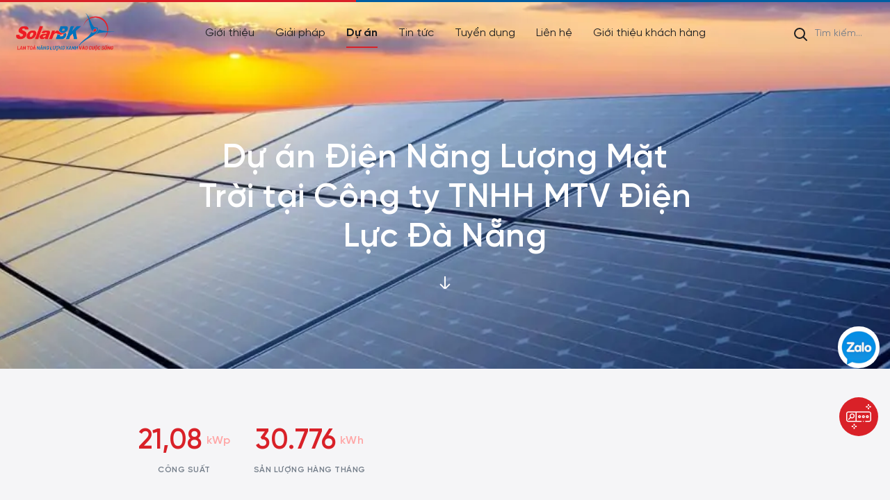

--- FILE ---
content_type: text/html; charset=UTF-8
request_url: https://solarbk.vn/du-an/du-an-dien-mat-troi/du-an-dien-nang-luong-mat-troi-tai-cong-ty-tnhh-mtv-dien-luc-da-nang.html
body_size: 31576
content:
<!DOCTYPE html> <html lang="vi"> <head> <!-- Google tag (gtag.js) --> <script async src="https://www.googletagmanager.com/gtag/js?id=G-6TH1QZPMWN" type="c716aa7bc2ce7c2fa07cfebf-text/javascript"></script> <script type="c716aa7bc2ce7c2fa07cfebf-text/javascript"> window.dataLayer = window.dataLayer || []; function gtag(){dataLayer.push(arguments);} gtag('js', new Date()); gtag('config', 'G-6TH1QZPMWN'); </script> <meta charset="utf-8"> <meta http-equiv="content-language" content="vi"> <meta name="viewport" content="width=device-width, initial-scale=1"> <meta http-equiv="X-UA-Compatible" content="IE=edge"/> <meta name="robots" content="index, follow"/> <meta name="format-detection" content="telephone=no"> <meta name='title' content='Dự án Điện Năng Lượng Mặt Trời tại Công ty TNHH MTV Điện Lực Đà Nẵng | Công ty CP ĐT & PT Năng Lượng Mặt Trời Bách Khoa - SolarBK'/><meta name='description' content='Công ty Cổ phần Đầu tư & Phát triển Năng Lượng Mặt Trời Bách Khoa (SolarBK) cung cấp các giải pháp toàn diện về điện năng lượng mặt trời, máy nước nóng NLMT và năng lượng gió.'/><meta name='keywords' content='SolarBK'/><title>Dự án Điện Năng Lượng Mặt Trời tại Công ty TNHH MTV Điện Lực Đà Nẵng | Công ty CP ĐT & PT Năng Lượng Mặt Trời Bách Khoa - SolarBK</title><link rel="shortcut icon" type="image/x-icon" href="/favicon.ico"/> <meta property="og:type" content="website" /> <meta property="og:url" content="https://solarbk.vn/du-an/du-an-dien-mat-troi/du-an-dien-nang-luong-mat-troi-tai-cong-ty-tnhh-mtv-dien-luc-da-nang.html" /> <meta property="og:title" content="Dự án Điện Năng Lượng Mặt Trời tại Công ty TNHH MTV Điện Lực Đà Nẵng" /> <meta property="og:description" content="Công ty Cổ phần Đầu tư & Phát triển Năng Lượng Mặt Trời Bách Khoa (SolarBK) cung cấp các giải pháp toàn diện về điện năng lượng mặt trời, máy nước nóng NLMT và năng lượng gió." /> <meta property="og:image" content="" /> <meta property="fb:app_id" content="1112828806105627" /> <link rel="alternate" hreflang="vi_VN" href="https://solarbk.vn/du-an/du-an-dien-mat-troi/du-an-dien-nang-luong-mat-troi-tai-cong-ty-tnhh-mtv-dien-luc-da-nang.html"/> <link rel="dns-prefetch" href="//fonts.gstatic.com"> <link rel="dns-prefetch" href="//fonts.googleapis.com"> <link rel="dns-prefetch" href="//gstatic.com"> <link rel="preconnect" href="//fonts.gstatic.com"> <link rel="preconnect" href="//fonts.googleapis.com"> <link rel="preconnect" href="//gstatic.com"> <link rel="preload" href="/frontend/libs/lazysize/lazysizes.min.js" as="script"> <script src="/frontend/libs/lazysize/lazysizes.min.js" async type="c716aa7bc2ce7c2fa07cfebf-text/javascript"></script> <link rel="preload" href="/uploads/images/2025/06/10/2506-logo-solarbk-update.png" as="image"> <script src="/cdn-cgi/scripts/7d0fa10a/cloudflare-static/rocket-loader.min.js" data-cf-settings="c716aa7bc2ce7c2fa07cfebf-|49"></script><link rel="preload" href="/frontend/css/page-banner.css?v=0.0.42" as="style" onload="this.rel='stylesheet'"> <script src="/cdn-cgi/scripts/7d0fa10a/cloudflare-static/rocket-loader.min.js" data-cf-settings="c716aa7bc2ce7c2fa07cfebf-|49"></script><link rel="preload" href="/frontend/css/common.css?v=0.0.42" as="style" onload="this.rel='stylesheet'"> <style>@charset "UTF-8";.slick-slider,html{box-sizing:border-box;-webkit-tap-highlight-color:transparent}.swiper-wrapper,hr{box-sizing:content-box}dl,h1,h2,h3,h4,h5,h6,ol,p,pre,ul{margin-top:0}address,dl,ol,p,pre,ul{margin-bottom:1rem}.btn,img,svg{vertical-align:middle}.header .nav-mob .nav>ul>li>a,body,caption{text-align:left}button,hr,input{overflow:visible}pre,textarea{overflow:auto}article,aside,figcaption,figure,footer,header,hgroup,legend,main,nav,section{display:block}dd,h1,h2,h3,h4,h5,h6,label,legend{margin-bottom:.5rem}progress,sub,sup{vertical-align:baseline}label,output{display:inline-block}.d-none,[hidden]{display:none!important}.body-text-sm,.btn-secondary,.caption,.caption-sm,.h1,.h6,h1,h6{letter-spacing:.5px}.btn,.slick-slider{-moz-user-select:none;-ms-user-select:none}html{font-family:sans-serif;line-height:1.15;-webkit-text-size-adjust:100%;-ms-overflow-style:scrollbar}body{margin:0;font-weight:400;color:#212529;background-color:#fff}[tabindex="-1"]:focus{outline:0!important}hr{height:0}abbr[data-original-title],abbr[title]{-webkit-text-decoration:underline dotted;text-decoration:underline dotted;cursor:help;border-bottom:0;-webkit-text-decoration-skip-ink:none;text-decoration-skip-ink:none}address{font-style:normal;line-height:inherit}ol ol,ol ul,ul ol,ul ul{margin-bottom:0}dt{font-weight:700}dd{margin-left:0}blockquote,figure{margin:0 0 1rem}b,strong{font-weight:bolder}small{font-size:80%}sub,sup{position:relative;font-size:75%;line-height:0}sub{bottom:-.25em}sup{top:-.5em}a{color:#007bff;text-decoration:none;background-color:transparent}a:hover{color:#0056b3;text-decoration:underline}a:not([href]):not([tabindex]),a:not([href]):not([tabindex]):focus,a:not([href]):not([tabindex]):hover{color:inherit;text-decoration:none}a:not([href]):not([tabindex]):focus{outline:0}code,kbd,pre,samp{font-family:SFMono-Regular,Menlo,Monaco,Consolas,"Liberation Mono","Courier New",monospace;font-size:1em}svg{overflow:hidden}table{border-collapse:collapse}caption{padding-top:.75rem;padding-bottom:.75rem;color:#6c757d;caption-side:bottom}th{text-align:inherit}button{border-radius:0}button:focus{outline:dotted 1px;outline:-webkit-focus-ring-color auto 5px}button,input,optgroup,select,textarea{margin:0;font-family:inherit;font-size:inherit;line-height:inherit}button,select{text-transform:none}select{word-wrap:normal}[type=button],[type=reset],[type=submit],button{-webkit-appearance:button}[type=button]:not(:disabled),[type=reset]:not(:disabled),[type=submit]:not(:disabled),button:not(:disabled){cursor:pointer}[type=button]::-moz-focus-inner,[type=reset]::-moz-focus-inner,[type=submit]::-moz-focus-inner,button::-moz-focus-inner{padding:0;border-style:none}input[type=radio],input[type=checkbox]{box-sizing:border-box;padding:0}input[type=date],input[type=time],input[type=datetime-local],input[type=month]{-webkit-appearance:listbox}textarea{resize:vertical}fieldset{min-width:0;padding:0;margin:0;border:0}legend{width:100%;max-width:100%;padding:0;font-size:1.5rem;line-height:inherit;color:inherit;white-space:normal}.container,.container-fluid{padding-right:15px;padding-left:15px;margin-right:auto;margin-left:auto;width:100%}.btn,.btn:hover,body{color:var(--dark-gray)}[type=number]::-webkit-inner-spin-button,[type=number]::-webkit-outer-spin-button{height:auto}[type=search]{outline-offset:-2px;-webkit-appearance:none}[type=search]::-webkit-search-decoration{-webkit-appearance:none}::-webkit-file-upload-button{font:inherit;-webkit-appearance:button}summary{display:list-item;cursor:pointer}template{display:none}*,::after,::before{box-sizing:border-box}@media (min-width:576px){.container{max-width:540px}}@media (min-width:768px){.container{max-width:720px}}@media (min-width:992px){.container{max-width:960px}}@media (min-width:1200px){.container{max-width:1140px}}.col,.col-auto{max-width:100%}.row{display:-ms-flexbox;display:flex;-ms-flex-wrap:wrap;flex-wrap:wrap;margin-right:-15px;margin-left:-15px}.no-gutters{margin-right:0;margin-left:0}.no-gutters>.col,.no-gutters>[class*=col-]{padding-right:0;padding-left:0}.col,.col-1,.col-10,.col-11,.col-12,.col-2,.col-3,.col-4,.col-5,.col-6,.col-7,.col-8,.col-9,.col-auto,.col-lg,.col-lg-1,.col-lg-10,.col-lg-11,.col-lg-12,.col-lg-2,.col-lg-3,.col-lg-4,.col-lg-5,.col-lg-6,.col-lg-7,.col-lg-8,.col-lg-9,.col-lg-auto,.col-md,.col-md-1,.col-md-10,.col-md-11,.col-md-12,.col-md-2,.col-md-3,.col-md-4,.col-md-5,.col-md-6,.col-md-7,.col-md-8,.col-md-9,.col-md-auto,.col-sm,.col-sm-1,.col-sm-10,.col-sm-11,.col-sm-12,.col-sm-2,.col-sm-3,.col-sm-4,.col-sm-5,.col-sm-6,.col-sm-7,.col-sm-8,.col-sm-9,.col-sm-auto,.col-xl,.col-xl-1,.col-xl-10,.col-xl-11,.col-xl-12,.col-xl-2,.col-xl-3,.col-xl-4,.col-xl-5,.col-xl-6,.col-xl-7,.col-xl-8,.col-xl-9,.col-xl-auto{position:relative;width:100%;padding-right:15px;padding-left:15px}.col{-ms-flex-preferred-size:0;flex-basis:0;-ms-flex-positive:1;flex-grow:1}.col-auto{-ms-flex:0 0 auto;flex:0 0 auto;width:auto}.col-1{-ms-flex:0 0 8.333333%;flex:0 0 8.333333%;max-width:8.333333%}.col-2{-ms-flex:0 0 16.666667%;flex:0 0 16.666667%;max-width:16.666667%}.col-3{-ms-flex:0 0 25%;flex:0 0 25%;max-width:25%}.col-4{-ms-flex:0 0 33.333333%;flex:0 0 33.333333%;max-width:33.333333%}.col-5{-ms-flex:0 0 41.666667%;flex:0 0 41.666667%;max-width:41.666667%}.col-6{-ms-flex:0 0 50%;flex:0 0 50%;max-width:50%}.col-7{-ms-flex:0 0 58.333333%;flex:0 0 58.333333%;max-width:58.333333%}.col-8{-ms-flex:0 0 66.666667%;flex:0 0 66.666667%;max-width:66.666667%}.col-9{-ms-flex:0 0 75%;flex:0 0 75%;max-width:75%}.col-10{-ms-flex:0 0 83.333333%;flex:0 0 83.333333%;max-width:83.333333%}.col-11{-ms-flex:0 0 91.666667%;flex:0 0 91.666667%;max-width:91.666667%}.col-12{-ms-flex:0 0 100%;flex:0 0 100%;max-width:100%}.order-first{-ms-flex-order:-1;order:-1}.order-last{-ms-flex-order:13;order:13}.order-0{-ms-flex-order:0;order:0}.order-1{-ms-flex-order:1;order:1}.order-2{-ms-flex-order:2;order:2}.order-3{-ms-flex-order:3;order:3}.order-4{-ms-flex-order:4;order:4}.order-5{-ms-flex-order:5;order:5}.order-6{-ms-flex-order:6;order:6}.order-7{-ms-flex-order:7;order:7}.order-8{-ms-flex-order:8;order:8}.order-9{-ms-flex-order:9;order:9}.order-10{-ms-flex-order:10;order:10}.order-11{-ms-flex-order:11;order:11}.order-12{-ms-flex-order:12;order:12}.offset-1{margin-left:8.333333%}.offset-2{margin-left:16.666667%}.offset-3{margin-left:25%}.offset-4{margin-left:33.333333%}.offset-5{margin-left:41.666667%}.offset-6{margin-left:50%}.offset-7{margin-left:58.333333%}.offset-8{margin-left:66.666667%}.offset-9{margin-left:75%}.offset-10{margin-left:83.333333%}.offset-11{margin-left:91.666667%}.d-inline{display:inline!important}.d-inline-block{display:inline-block!important}.d-block{display:block!important}.d-table{display:table!important}.d-table-row{display:table-row!important}.d-table-cell{display:table-cell!important}.d-flex{display:-ms-flexbox!important;display:flex!important}.d-inline-flex{display:-ms-inline-flexbox!important;display:inline-flex!important}@media (min-width:576px){.col-sm{-ms-flex-preferred-size:0;flex-basis:0;-ms-flex-positive:1;flex-grow:1;max-width:100%}.col-sm-auto{-ms-flex:0 0 auto;flex:0 0 auto;width:auto;max-width:100%}.col-sm-1{-ms-flex:0 0 8.333333%;flex:0 0 8.333333%;max-width:8.333333%}.col-sm-2{-ms-flex:0 0 16.666667%;flex:0 0 16.666667%;max-width:16.666667%}.col-sm-3{-ms-flex:0 0 25%;flex:0 0 25%;max-width:25%}.col-sm-4{-ms-flex:0 0 33.333333%;flex:0 0 33.333333%;max-width:33.333333%}.col-sm-5{-ms-flex:0 0 41.666667%;flex:0 0 41.666667%;max-width:41.666667%}.col-sm-6{-ms-flex:0 0 50%;flex:0 0 50%;max-width:50%}.col-sm-7{-ms-flex:0 0 58.333333%;flex:0 0 58.333333%;max-width:58.333333%}.col-sm-8{-ms-flex:0 0 66.666667%;flex:0 0 66.666667%;max-width:66.666667%}.col-sm-9{-ms-flex:0 0 75%;flex:0 0 75%;max-width:75%}.col-sm-10{-ms-flex:0 0 83.333333%;flex:0 0 83.333333%;max-width:83.333333%}.col-sm-11{-ms-flex:0 0 91.666667%;flex:0 0 91.666667%;max-width:91.666667%}.col-sm-12{-ms-flex:0 0 100%;flex:0 0 100%;max-width:100%}.order-sm-first{-ms-flex-order:-1;order:-1}.order-sm-last{-ms-flex-order:13;order:13}.order-sm-0{-ms-flex-order:0;order:0}.order-sm-1{-ms-flex-order:1;order:1}.order-sm-2{-ms-flex-order:2;order:2}.order-sm-3{-ms-flex-order:3;order:3}.order-sm-4{-ms-flex-order:4;order:4}.order-sm-5{-ms-flex-order:5;order:5}.order-sm-6{-ms-flex-order:6;order:6}.order-sm-7{-ms-flex-order:7;order:7}.order-sm-8{-ms-flex-order:8;order:8}.order-sm-9{-ms-flex-order:9;order:9}.order-sm-10{-ms-flex-order:10;order:10}.order-sm-11{-ms-flex-order:11;order:11}.order-sm-12{-ms-flex-order:12;order:12}.offset-sm-0{margin-left:0}.offset-sm-1{margin-left:8.333333%}.offset-sm-2{margin-left:16.666667%}.offset-sm-3{margin-left:25%}.offset-sm-4{margin-left:33.333333%}.offset-sm-5{margin-left:41.666667%}.offset-sm-6{margin-left:50%}.offset-sm-7{margin-left:58.333333%}.offset-sm-8{margin-left:66.666667%}.offset-sm-9{margin-left:75%}.offset-sm-10{margin-left:83.333333%}.offset-sm-11{margin-left:91.666667%}.d-sm-none{display:none!important}.d-sm-inline{display:inline!important}.d-sm-inline-block{display:inline-block!important}.d-sm-block{display:block!important}.d-sm-table{display:table!important}.d-sm-table-row{display:table-row!important}.d-sm-table-cell{display:table-cell!important}.d-sm-flex{display:-ms-flexbox!important;display:flex!important}.d-sm-inline-flex{display:-ms-inline-flexbox!important;display:inline-flex!important}}@media (min-width:768px){.col-md{-ms-flex-preferred-size:0;flex-basis:0;-ms-flex-positive:1;flex-grow:1;max-width:100%}.col-md-auto{-ms-flex:0 0 auto;flex:0 0 auto;width:auto;max-width:100%}.col-md-1{-ms-flex:0 0 8.333333%;flex:0 0 8.333333%;max-width:8.333333%}.col-md-2{-ms-flex:0 0 16.666667%;flex:0 0 16.666667%;max-width:16.666667%}.col-md-3{-ms-flex:0 0 25%;flex:0 0 25%;max-width:25%}.col-md-4{-ms-flex:0 0 33.333333%;flex:0 0 33.333333%;max-width:33.333333%}.col-md-5{-ms-flex:0 0 41.666667%;flex:0 0 41.666667%;max-width:41.666667%}.col-md-6{-ms-flex:0 0 50%;flex:0 0 50%;max-width:50%}.col-md-7{-ms-flex:0 0 58.333333%;flex:0 0 58.333333%;max-width:58.333333%}.col-md-8{-ms-flex:0 0 66.666667%;flex:0 0 66.666667%;max-width:66.666667%}.col-md-9{-ms-flex:0 0 75%;flex:0 0 75%;max-width:75%}.col-md-10{-ms-flex:0 0 83.333333%;flex:0 0 83.333333%;max-width:83.333333%}.col-md-11{-ms-flex:0 0 91.666667%;flex:0 0 91.666667%;max-width:91.666667%}.col-md-12{-ms-flex:0 0 100%;flex:0 0 100%;max-width:100%}.order-md-first{-ms-flex-order:-1;order:-1}.order-md-last{-ms-flex-order:13;order:13}.order-md-0{-ms-flex-order:0;order:0}.order-md-1{-ms-flex-order:1;order:1}.order-md-2{-ms-flex-order:2;order:2}.order-md-3{-ms-flex-order:3;order:3}.order-md-4{-ms-flex-order:4;order:4}.order-md-5{-ms-flex-order:5;order:5}.order-md-6{-ms-flex-order:6;order:6}.order-md-7{-ms-flex-order:7;order:7}.order-md-8{-ms-flex-order:8;order:8}.order-md-9{-ms-flex-order:9;order:9}.order-md-10{-ms-flex-order:10;order:10}.order-md-11{-ms-flex-order:11;order:11}.order-md-12{-ms-flex-order:12;order:12}.offset-md-0{margin-left:0}.offset-md-1{margin-left:8.333333%}.offset-md-2{margin-left:16.666667%}.offset-md-3{margin-left:25%}.offset-md-4{margin-left:33.333333%}.offset-md-5{margin-left:41.666667%}.offset-md-6{margin-left:50%}.offset-md-7{margin-left:58.333333%}.offset-md-8{margin-left:66.666667%}.offset-md-9{margin-left:75%}.offset-md-10{margin-left:83.333333%}.offset-md-11{margin-left:91.666667%}.d-md-none{display:none!important}.d-md-inline{display:inline!important}.d-md-inline-block{display:inline-block!important}.d-md-block{display:block!important}.d-md-table{display:table!important}.d-md-table-row{display:table-row!important}.d-md-table-cell{display:table-cell!important}.d-md-flex{display:-ms-flexbox!important;display:flex!important}.d-md-inline-flex{display:-ms-inline-flexbox!important;display:inline-flex!important}}@media (min-width:992px){.col-lg{-ms-flex-preferred-size:0;flex-basis:0;-ms-flex-positive:1;flex-grow:1;max-width:100%}.col-lg-auto{-ms-flex:0 0 auto;flex:0 0 auto;width:auto;max-width:100%}.col-lg-1{-ms-flex:0 0 8.333333%;flex:0 0 8.333333%;max-width:8.333333%}.col-lg-2{-ms-flex:0 0 16.666667%;flex:0 0 16.666667%;max-width:16.666667%}.col-lg-3{-ms-flex:0 0 25%;flex:0 0 25%;max-width:25%}.col-lg-4{-ms-flex:0 0 33.333333%;flex:0 0 33.333333%;max-width:33.333333%}.col-lg-5{-ms-flex:0 0 41.666667%;flex:0 0 41.666667%;max-width:41.666667%}.col-lg-6{-ms-flex:0 0 50%;flex:0 0 50%;max-width:50%}.col-lg-7{-ms-flex:0 0 58.333333%;flex:0 0 58.333333%;max-width:58.333333%}.col-lg-8{-ms-flex:0 0 66.666667%;flex:0 0 66.666667%;max-width:66.666667%}.col-lg-9{-ms-flex:0 0 75%;flex:0 0 75%;max-width:75%}.col-lg-10{-ms-flex:0 0 83.333333%;flex:0 0 83.333333%;max-width:83.333333%}.col-lg-11{-ms-flex:0 0 91.666667%;flex:0 0 91.666667%;max-width:91.666667%}.col-lg-12{-ms-flex:0 0 100%;flex:0 0 100%;max-width:100%}.order-lg-first{-ms-flex-order:-1;order:-1}.order-lg-last{-ms-flex-order:13;order:13}.order-lg-0{-ms-flex-order:0;order:0}.order-lg-1{-ms-flex-order:1;order:1}.order-lg-2{-ms-flex-order:2;order:2}.order-lg-3{-ms-flex-order:3;order:3}.order-lg-4{-ms-flex-order:4;order:4}.order-lg-5{-ms-flex-order:5;order:5}.order-lg-6{-ms-flex-order:6;order:6}.order-lg-7{-ms-flex-order:7;order:7}.order-lg-8{-ms-flex-order:8;order:8}.order-lg-9{-ms-flex-order:9;order:9}.order-lg-10{-ms-flex-order:10;order:10}.order-lg-11{-ms-flex-order:11;order:11}.order-lg-12{-ms-flex-order:12;order:12}.offset-lg-0{margin-left:0}.offset-lg-1{margin-left:8.333333%}.offset-lg-2{margin-left:16.666667%}.offset-lg-3{margin-left:25%}.offset-lg-4{margin-left:33.333333%}.offset-lg-5{margin-left:41.666667%}.offset-lg-6{margin-left:50%}.offset-lg-7{margin-left:58.333333%}.offset-lg-8{margin-left:66.666667%}.offset-lg-9{margin-left:75%}.offset-lg-10{margin-left:83.333333%}.offset-lg-11{margin-left:91.666667%}.d-lg-none{display:none!important}.d-lg-inline{display:inline!important}.d-lg-inline-block{display:inline-block!important}.d-lg-block{display:block!important}.d-lg-table{display:table!important}.d-lg-table-row{display:table-row!important}.d-lg-table-cell{display:table-cell!important}.d-lg-flex{display:-ms-flexbox!important;display:flex!important}.d-lg-inline-flex{display:-ms-inline-flexbox!important;display:inline-flex!important}}@media (min-width:1200px){.col-xl{-ms-flex-preferred-size:0;flex-basis:0;-ms-flex-positive:1;flex-grow:1;max-width:100%}.col-xl-auto{-ms-flex:0 0 auto;flex:0 0 auto;width:auto;max-width:100%}.col-xl-1{-ms-flex:0 0 8.333333%;flex:0 0 8.333333%;max-width:8.333333%}.col-xl-2{-ms-flex:0 0 16.666667%;flex:0 0 16.666667%;max-width:16.666667%}.col-xl-3{-ms-flex:0 0 25%;flex:0 0 25%;max-width:25%}.col-xl-4{-ms-flex:0 0 33.333333%;flex:0 0 33.333333%;max-width:33.333333%}.col-xl-5{-ms-flex:0 0 41.666667%;flex:0 0 41.666667%;max-width:41.666667%}.col-xl-6{-ms-flex:0 0 50%;flex:0 0 50%;max-width:50%}.col-xl-7{-ms-flex:0 0 58.333333%;flex:0 0 58.333333%;max-width:58.333333%}.col-xl-8{-ms-flex:0 0 66.666667%;flex:0 0 66.666667%;max-width:66.666667%}.col-xl-9{-ms-flex:0 0 75%;flex:0 0 75%;max-width:75%}.col-xl-10{-ms-flex:0 0 83.333333%;flex:0 0 83.333333%;max-width:83.333333%}.col-xl-11{-ms-flex:0 0 91.666667%;flex:0 0 91.666667%;max-width:91.666667%}.col-xl-12{-ms-flex:0 0 100%;flex:0 0 100%;max-width:100%}.order-xl-first{-ms-flex-order:-1;order:-1}.order-xl-last{-ms-flex-order:13;order:13}.order-xl-0{-ms-flex-order:0;order:0}.order-xl-1{-ms-flex-order:1;order:1}.order-xl-2{-ms-flex-order:2;order:2}.order-xl-3{-ms-flex-order:3;order:3}.order-xl-4{-ms-flex-order:4;order:4}.order-xl-5{-ms-flex-order:5;order:5}.order-xl-6{-ms-flex-order:6;order:6}.order-xl-7{-ms-flex-order:7;order:7}.order-xl-8{-ms-flex-order:8;order:8}.order-xl-9{-ms-flex-order:9;order:9}.order-xl-10{-ms-flex-order:10;order:10}.order-xl-11{-ms-flex-order:11;order:11}.order-xl-12{-ms-flex-order:12;order:12}.offset-xl-0{margin-left:0}.offset-xl-1{margin-left:8.333333%}.offset-xl-2{margin-left:16.666667%}.offset-xl-3{margin-left:25%}.offset-xl-4{margin-left:33.333333%}.offset-xl-5{margin-left:41.666667%}.offset-xl-6{margin-left:50%}.offset-xl-7{margin-left:58.333333%}.offset-xl-8{margin-left:66.666667%}.offset-xl-9{margin-left:75%}.offset-xl-10{margin-left:83.333333%}.offset-xl-11{margin-left:91.666667%}.d-xl-none{display:none!important}.d-xl-inline{display:inline!important}.d-xl-inline-block{display:inline-block!important}.d-xl-block{display:block!important}.d-xl-table{display:table!important}.d-xl-table-row{display:table-row!important}.d-xl-table-cell{display:table-cell!important}.d-xl-flex{display:-ms-flexbox!important;display:flex!important}.d-xl-inline-flex{display:-ms-inline-flexbox!important;display:inline-flex!important}}@media print{.d-print-none{display:none!important}.d-print-inline{display:inline!important}.d-print-inline-block{display:inline-block!important}.d-print-block{display:block!important}.d-print-table{display:table!important}.d-print-table-row{display:table-row!important}.d-print-table-cell{display:table-cell!important}.d-print-flex{display:-ms-flexbox!important;display:flex!important}.d-print-inline-flex{display:-ms-inline-flexbox!important;display:inline-flex!important}}.btn,.btn-loadmore span{display:inline-block}.flex-row{-ms-flex-direction:row!important;flex-direction:row!important}.flex-column{-ms-flex-direction:column!important;flex-direction:column!important}.flex-row-reverse{-ms-flex-direction:row-reverse!important;flex-direction:row-reverse!important}.flex-column-reverse{-ms-flex-direction:column-reverse!important;flex-direction:column-reverse!important}.flex-wrap{-ms-flex-wrap:wrap!important;flex-wrap:wrap!important}.flex-nowrap{-ms-flex-wrap:nowrap!important;flex-wrap:nowrap!important}.flex-wrap-reverse{-ms-flex-wrap:wrap-reverse!important;flex-wrap:wrap-reverse!important}.flex-fill{-ms-flex:1 1 auto!important;flex:1 1 auto!important}.flex-grow-0{-ms-flex-positive:0!important;flex-grow:0!important}.flex-grow-1{-ms-flex-positive:1!important;flex-grow:1!important}.flex-shrink-0{-ms-flex-negative:0!important;flex-shrink:0!important}.flex-shrink-1{-ms-flex-negative:1!important;flex-shrink:1!important}.justify-content-start{-ms-flex-pack:start!important;justify-content:flex-start!important}.justify-content-end{-ms-flex-pack:end!important;justify-content:flex-end!important}.justify-content-center{-ms-flex-pack:center!important;justify-content:center!important}.justify-content-between{-ms-flex-pack:justify!important;justify-content:space-between!important}.justify-content-around{-ms-flex-pack:distribute!important;justify-content:space-around!important}.align-items-start{-ms-flex-align:start!important;align-items:flex-start!important}.align-items-end{-ms-flex-align:end!important;align-items:flex-end!important}.align-items-center{-ms-flex-align:center!important;align-items:center!important}.align-items-baseline{-ms-flex-align:baseline!important;align-items:baseline!important}.align-items-stretch{-ms-flex-align:stretch!important;align-items:stretch!important}.align-content-start{-ms-flex-line-pack:start!important;align-content:flex-start!important}.align-content-end{-ms-flex-line-pack:end!important;align-content:flex-end!important}.align-content-center{-ms-flex-line-pack:center!important;align-content:center!important}.align-content-between{-ms-flex-line-pack:justify!important;align-content:space-between!important}.align-content-around{-ms-flex-line-pack:distribute!important;align-content:space-around!important}.align-content-stretch{-ms-flex-line-pack:stretch!important;align-content:stretch!important}.align-self-auto{-ms-flex-item-align:auto!important;align-self:auto!important}.align-self-start{-ms-flex-item-align:start!important;align-self:flex-start!important}.align-self-end{-ms-flex-item-align:end!important;align-self:flex-end!important}.align-self-center{-ms-flex-item-align:center!important;align-self:center!important}.align-self-baseline{-ms-flex-item-align:baseline!important;align-self:baseline!important}.align-self-stretch{-ms-flex-item-align:stretch!important;align-self:stretch!important}.m-0{margin:0!important}.mt-0,.my-0{margin-top:0!important}.mr-0,.mx-0{margin-right:0!important}.mb-0,.my-0{margin-bottom:0!important}.ml-0,.mx-0{margin-left:0!important}.m-1{margin:.25rem!important}.mt-1,.my-1{margin-top:.25rem!important}.mr-1,.mx-1{margin-right:.25rem!important}.mb-1,.my-1{margin-bottom:.25rem!important}.ml-1,.mx-1{margin-left:.25rem!important}.m-2{margin:.5rem!important}.mt-2,.my-2{margin-top:.5rem!important}.mr-2,.mx-2{margin-right:.5rem!important}.mb-2,.my-2{margin-bottom:.5rem!important}.ml-2,.mx-2{margin-left:.5rem!important}.m-3{margin:1rem!important}.mt-3,.my-3{margin-top:1rem!important}.mr-3,.mx-3{margin-right:1rem!important}.mb-3,.my-3{margin-bottom:1rem!important}.ml-3,.mx-3{margin-left:1rem!important}.m-4{margin:1.5rem!important}.mt-4,.my-4{margin-top:1.5rem!important}.mr-4,.mx-4{margin-right:1.5rem!important}.mb-4,.my-4{margin-bottom:1.5rem!important}.ml-4,.mx-4{margin-left:1.5rem!important}.m-5{margin:3rem!important}.mt-5,.my-5{margin-top:3rem!important}.mr-5,.mx-5{margin-right:3rem!important}.mb-5,.my-5{margin-bottom:3rem!important}.ml-5,.mx-5{margin-left:3rem!important}.p-0{padding:0!important}.pt-0,.py-0{padding-top:0!important}.pr-0,.px-0{padding-right:0!important}.pb-0,.py-0{padding-bottom:0!important}.pl-0,.px-0{padding-left:0!important}.p-1{padding:.25rem!important}.pt-1,.py-1{padding-top:.25rem!important}.pr-1,.px-1{padding-right:.25rem!important}.pb-1,.py-1{padding-bottom:.25rem!important}.pl-1,.px-1{padding-left:.25rem!important}.p-2{padding:.5rem!important}.pt-2,.py-2{padding-top:.5rem!important}.pr-2,.px-2{padding-right:.5rem!important}.pb-2,.py-2{padding-bottom:.5rem!important}.pl-2,.px-2{padding-left:.5rem!important}.p-3{padding:1rem!important}.pt-3,.py-3{padding-top:1rem!important}.pr-3,.px-3{padding-right:1rem!important}.pb-3,.py-3{padding-bottom:1rem!important}.pl-3,.px-3{padding-left:1rem!important}.p-4{padding:1.5rem!important}.pt-4,.py-4{padding-top:1.5rem!important}.pr-4,.px-4{padding-right:1.5rem!important}.pb-4,.py-4{padding-bottom:1.5rem!important}.pl-4,.px-4{padding-left:1.5rem!important}.p-5{padding:3rem!important}.pt-5,.py-5{padding-top:3rem!important}.pr-5,.px-5{padding-right:3rem!important}.pb-5,.py-5{padding-bottom:3rem!important}.pl-5,.px-5{padding-left:3rem!important}.m-n1{margin:-.25rem!important}.mt-n1,.my-n1{margin-top:-.25rem!important}.mr-n1,.mx-n1{margin-right:-.25rem!important}.mb-n1,.my-n1{margin-bottom:-.25rem!important}.ml-n1,.mx-n1{margin-left:-.25rem!important}.m-n2{margin:-.5rem!important}.mt-n2,.my-n2{margin-top:-.5rem!important}.mr-n2,.mx-n2{margin-right:-.5rem!important}.mb-n2,.my-n2{margin-bottom:-.5rem!important}.ml-n2,.mx-n2{margin-left:-.5rem!important}.m-n3{margin:-1rem!important}.mt-n3,.my-n3{margin-top:-1rem!important}.mr-n3,.mx-n3{margin-right:-1rem!important}.mb-n3,.my-n3{margin-bottom:-1rem!important}.ml-n3,.mx-n3{margin-left:-1rem!important}.m-n4{margin:-1.5rem!important}.mt-n4,.my-n4{margin-top:-1.5rem!important}.mr-n4,.mx-n4{margin-right:-1.5rem!important}.mb-n4,.my-n4{margin-bottom:-1.5rem!important}.ml-n4,.mx-n4{margin-left:-1.5rem!important}.m-n5{margin:-3rem!important}.mt-n5,.my-n5{margin-top:-3rem!important}.mr-n5,.mx-n5{margin-right:-3rem!important}.mb-n5,.my-n5{margin-bottom:-3rem!important}.ml-n5,.mx-n5{margin-left:-3rem!important}.m-auto{margin:auto!important}.mt-auto,.my-auto{margin-top:auto!important}.mr-auto,.mx-auto{margin-right:auto!important}.mb-auto,.my-auto{margin-bottom:auto!important}.ml-auto,.mx-auto{margin-left:auto!important}@media (min-width:576px){.flex-sm-row{-ms-flex-direction:row!important;flex-direction:row!important}.flex-sm-column{-ms-flex-direction:column!important;flex-direction:column!important}.flex-sm-row-reverse{-ms-flex-direction:row-reverse!important;flex-direction:row-reverse!important}.flex-sm-column-reverse{-ms-flex-direction:column-reverse!important;flex-direction:column-reverse!important}.flex-sm-wrap{-ms-flex-wrap:wrap!important;flex-wrap:wrap!important}.flex-sm-nowrap{-ms-flex-wrap:nowrap!important;flex-wrap:nowrap!important}.flex-sm-wrap-reverse{-ms-flex-wrap:wrap-reverse!important;flex-wrap:wrap-reverse!important}.flex-sm-fill{-ms-flex:1 1 auto!important;flex:1 1 auto!important}.flex-sm-grow-0{-ms-flex-positive:0!important;flex-grow:0!important}.flex-sm-grow-1{-ms-flex-positive:1!important;flex-grow:1!important}.flex-sm-shrink-0{-ms-flex-negative:0!important;flex-shrink:0!important}.flex-sm-shrink-1{-ms-flex-negative:1!important;flex-shrink:1!important}.justify-content-sm-start{-ms-flex-pack:start!important;justify-content:flex-start!important}.justify-content-sm-end{-ms-flex-pack:end!important;justify-content:flex-end!important}.justify-content-sm-center{-ms-flex-pack:center!important;justify-content:center!important}.justify-content-sm-between{-ms-flex-pack:justify!important;justify-content:space-between!important}.justify-content-sm-around{-ms-flex-pack:distribute!important;justify-content:space-around!important}.align-items-sm-start{-ms-flex-align:start!important;align-items:flex-start!important}.align-items-sm-end{-ms-flex-align:end!important;align-items:flex-end!important}.align-items-sm-center{-ms-flex-align:center!important;align-items:center!important}.align-items-sm-baseline{-ms-flex-align:baseline!important;align-items:baseline!important}.align-items-sm-stretch{-ms-flex-align:stretch!important;align-items:stretch!important}.align-content-sm-start{-ms-flex-line-pack:start!important;align-content:flex-start!important}.align-content-sm-end{-ms-flex-line-pack:end!important;align-content:flex-end!important}.align-content-sm-center{-ms-flex-line-pack:center!important;align-content:center!important}.align-content-sm-between{-ms-flex-line-pack:justify!important;align-content:space-between!important}.align-content-sm-around{-ms-flex-line-pack:distribute!important;align-content:space-around!important}.align-content-sm-stretch{-ms-flex-line-pack:stretch!important;align-content:stretch!important}.align-self-sm-auto{-ms-flex-item-align:auto!important;align-self:auto!important}.align-self-sm-start{-ms-flex-item-align:start!important;align-self:flex-start!important}.align-self-sm-end{-ms-flex-item-align:end!important;align-self:flex-end!important}.align-self-sm-center{-ms-flex-item-align:center!important;align-self:center!important}.align-self-sm-baseline{-ms-flex-item-align:baseline!important;align-self:baseline!important}.align-self-sm-stretch{-ms-flex-item-align:stretch!important;align-self:stretch!important}.m-sm-0{margin:0!important}.mt-sm-0,.my-sm-0{margin-top:0!important}.mr-sm-0,.mx-sm-0{margin-right:0!important}.mb-sm-0,.my-sm-0{margin-bottom:0!important}.ml-sm-0,.mx-sm-0{margin-left:0!important}.m-sm-1{margin:.25rem!important}.mt-sm-1,.my-sm-1{margin-top:.25rem!important}.mr-sm-1,.mx-sm-1{margin-right:.25rem!important}.mb-sm-1,.my-sm-1{margin-bottom:.25rem!important}.ml-sm-1,.mx-sm-1{margin-left:.25rem!important}.m-sm-2{margin:.5rem!important}.mt-sm-2,.my-sm-2{margin-top:.5rem!important}.mr-sm-2,.mx-sm-2{margin-right:.5rem!important}.mb-sm-2,.my-sm-2{margin-bottom:.5rem!important}.ml-sm-2,.mx-sm-2{margin-left:.5rem!important}.m-sm-3{margin:1rem!important}.mt-sm-3,.my-sm-3{margin-top:1rem!important}.mr-sm-3,.mx-sm-3{margin-right:1rem!important}.mb-sm-3,.my-sm-3{margin-bottom:1rem!important}.ml-sm-3,.mx-sm-3{margin-left:1rem!important}.m-sm-4{margin:1.5rem!important}.mt-sm-4,.my-sm-4{margin-top:1.5rem!important}.mr-sm-4,.mx-sm-4{margin-right:1.5rem!important}.mb-sm-4,.my-sm-4{margin-bottom:1.5rem!important}.ml-sm-4,.mx-sm-4{margin-left:1.5rem!important}.m-sm-5{margin:3rem!important}.mt-sm-5,.my-sm-5{margin-top:3rem!important}.mr-sm-5,.mx-sm-5{margin-right:3rem!important}.mb-sm-5,.my-sm-5{margin-bottom:3rem!important}.ml-sm-5,.mx-sm-5{margin-left:3rem!important}.p-sm-0{padding:0!important}.pt-sm-0,.py-sm-0{padding-top:0!important}.pr-sm-0,.px-sm-0{padding-right:0!important}.pb-sm-0,.py-sm-0{padding-bottom:0!important}.pl-sm-0,.px-sm-0{padding-left:0!important}.p-sm-1{padding:.25rem!important}.pt-sm-1,.py-sm-1{padding-top:.25rem!important}.pr-sm-1,.px-sm-1{padding-right:.25rem!important}.pb-sm-1,.py-sm-1{padding-bottom:.25rem!important}.pl-sm-1,.px-sm-1{padding-left:.25rem!important}.p-sm-2{padding:.5rem!important}.pt-sm-2,.py-sm-2{padding-top:.5rem!important}.pr-sm-2,.px-sm-2{padding-right:.5rem!important}.pb-sm-2,.py-sm-2{padding-bottom:.5rem!important}.pl-sm-2,.px-sm-2{padding-left:.5rem!important}.p-sm-3{padding:1rem!important}.pt-sm-3,.py-sm-3{padding-top:1rem!important}.pr-sm-3,.px-sm-3{padding-right:1rem!important}.pb-sm-3,.py-sm-3{padding-bottom:1rem!important}.pl-sm-3,.px-sm-3{padding-left:1rem!important}.p-sm-4{padding:1.5rem!important}.pt-sm-4,.py-sm-4{padding-top:1.5rem!important}.pr-sm-4,.px-sm-4{padding-right:1.5rem!important}.pb-sm-4,.py-sm-4{padding-bottom:1.5rem!important}.pl-sm-4,.px-sm-4{padding-left:1.5rem!important}.p-sm-5{padding:3rem!important}.pt-sm-5,.py-sm-5{padding-top:3rem!important}.pr-sm-5,.px-sm-5{padding-right:3rem!important}.pb-sm-5,.py-sm-5{padding-bottom:3rem!important}.pl-sm-5,.px-sm-5{padding-left:3rem!important}.m-sm-n1{margin:-.25rem!important}.mt-sm-n1,.my-sm-n1{margin-top:-.25rem!important}.mr-sm-n1,.mx-sm-n1{margin-right:-.25rem!important}.mb-sm-n1,.my-sm-n1{margin-bottom:-.25rem!important}.ml-sm-n1,.mx-sm-n1{margin-left:-.25rem!important}.m-sm-n2{margin:-.5rem!important}.mt-sm-n2,.my-sm-n2{margin-top:-.5rem!important}.mr-sm-n2,.mx-sm-n2{margin-right:-.5rem!important}.mb-sm-n2,.my-sm-n2{margin-bottom:-.5rem!important}.ml-sm-n2,.mx-sm-n2{margin-left:-.5rem!important}.m-sm-n3{margin:-1rem!important}.mt-sm-n3,.my-sm-n3{margin-top:-1rem!important}.mr-sm-n3,.mx-sm-n3{margin-right:-1rem!important}.mb-sm-n3,.my-sm-n3{margin-bottom:-1rem!important}.ml-sm-n3,.mx-sm-n3{margin-left:-1rem!important}.m-sm-n4{margin:-1.5rem!important}.mt-sm-n4,.my-sm-n4{margin-top:-1.5rem!important}.mr-sm-n4,.mx-sm-n4{margin-right:-1.5rem!important}.mb-sm-n4,.my-sm-n4{margin-bottom:-1.5rem!important}.ml-sm-n4,.mx-sm-n4{margin-left:-1.5rem!important}.m-sm-n5{margin:-3rem!important}.mt-sm-n5,.my-sm-n5{margin-top:-3rem!important}.mr-sm-n5,.mx-sm-n5{margin-right:-3rem!important}.mb-sm-n5,.my-sm-n5{margin-bottom:-3rem!important}.ml-sm-n5,.mx-sm-n5{margin-left:-3rem!important}.m-sm-auto{margin:auto!important}.mt-sm-auto,.my-sm-auto{margin-top:auto!important}.mr-sm-auto,.mx-sm-auto{margin-right:auto!important}.mb-sm-auto,.my-sm-auto{margin-bottom:auto!important}.ml-sm-auto,.mx-sm-auto{margin-left:auto!important}}@media (min-width:768px){.flex-md-row{-ms-flex-direction:row!important;flex-direction:row!important}.flex-md-column{-ms-flex-direction:column!important;flex-direction:column!important}.flex-md-row-reverse{-ms-flex-direction:row-reverse!important;flex-direction:row-reverse!important}.flex-md-column-reverse{-ms-flex-direction:column-reverse!important;flex-direction:column-reverse!important}.flex-md-wrap{-ms-flex-wrap:wrap!important;flex-wrap:wrap!important}.flex-md-nowrap{-ms-flex-wrap:nowrap!important;flex-wrap:nowrap!important}.flex-md-wrap-reverse{-ms-flex-wrap:wrap-reverse!important;flex-wrap:wrap-reverse!important}.flex-md-fill{-ms-flex:1 1 auto!important;flex:1 1 auto!important}.flex-md-grow-0{-ms-flex-positive:0!important;flex-grow:0!important}.flex-md-grow-1{-ms-flex-positive:1!important;flex-grow:1!important}.flex-md-shrink-0{-ms-flex-negative:0!important;flex-shrink:0!important}.flex-md-shrink-1{-ms-flex-negative:1!important;flex-shrink:1!important}.justify-content-md-start{-ms-flex-pack:start!important;justify-content:flex-start!important}.justify-content-md-end{-ms-flex-pack:end!important;justify-content:flex-end!important}.justify-content-md-center{-ms-flex-pack:center!important;justify-content:center!important}.justify-content-md-between{-ms-flex-pack:justify!important;justify-content:space-between!important}.justify-content-md-around{-ms-flex-pack:distribute!important;justify-content:space-around!important}.align-items-md-start{-ms-flex-align:start!important;align-items:flex-start!important}.align-items-md-end{-ms-flex-align:end!important;align-items:flex-end!important}.align-items-md-center{-ms-flex-align:center!important;align-items:center!important}.align-items-md-baseline{-ms-flex-align:baseline!important;align-items:baseline!important}.align-items-md-stretch{-ms-flex-align:stretch!important;align-items:stretch!important}.align-content-md-start{-ms-flex-line-pack:start!important;align-content:flex-start!important}.align-content-md-end{-ms-flex-line-pack:end!important;align-content:flex-end!important}.align-content-md-center{-ms-flex-line-pack:center!important;align-content:center!important}.align-content-md-between{-ms-flex-line-pack:justify!important;align-content:space-between!important}.align-content-md-around{-ms-flex-line-pack:distribute!important;align-content:space-around!important}.align-content-md-stretch{-ms-flex-line-pack:stretch!important;align-content:stretch!important}.align-self-md-auto{-ms-flex-item-align:auto!important;align-self:auto!important}.align-self-md-start{-ms-flex-item-align:start!important;align-self:flex-start!important}.align-self-md-end{-ms-flex-item-align:end!important;align-self:flex-end!important}.align-self-md-center{-ms-flex-item-align:center!important;align-self:center!important}.align-self-md-baseline{-ms-flex-item-align:baseline!important;align-self:baseline!important}.align-self-md-stretch{-ms-flex-item-align:stretch!important;align-self:stretch!important}.m-md-0{margin:0!important}.mt-md-0,.my-md-0{margin-top:0!important}.mr-md-0,.mx-md-0{margin-right:0!important}.mb-md-0,.my-md-0{margin-bottom:0!important}.ml-md-0,.mx-md-0{margin-left:0!important}.m-md-1{margin:.25rem!important}.mt-md-1,.my-md-1{margin-top:.25rem!important}.mr-md-1,.mx-md-1{margin-right:.25rem!important}.mb-md-1,.my-md-1{margin-bottom:.25rem!important}.ml-md-1,.mx-md-1{margin-left:.25rem!important}.m-md-2{margin:.5rem!important}.mt-md-2,.my-md-2{margin-top:.5rem!important}.mr-md-2,.mx-md-2{margin-right:.5rem!important}.mb-md-2,.my-md-2{margin-bottom:.5rem!important}.ml-md-2,.mx-md-2{margin-left:.5rem!important}.m-md-3{margin:1rem!important}.mt-md-3,.my-md-3{margin-top:1rem!important}.mr-md-3,.mx-md-3{margin-right:1rem!important}.mb-md-3,.my-md-3{margin-bottom:1rem!important}.ml-md-3,.mx-md-3{margin-left:1rem!important}.m-md-4{margin:1.5rem!important}.mt-md-4,.my-md-4{margin-top:1.5rem!important}.mr-md-4,.mx-md-4{margin-right:1.5rem!important}.mb-md-4,.my-md-4{margin-bottom:1.5rem!important}.ml-md-4,.mx-md-4{margin-left:1.5rem!important}.m-md-5{margin:3rem!important}.mt-md-5,.my-md-5{margin-top:3rem!important}.mr-md-5,.mx-md-5{margin-right:3rem!important}.mb-md-5,.my-md-5{margin-bottom:3rem!important}.ml-md-5,.mx-md-5{margin-left:3rem!important}.p-md-0{padding:0!important}.pt-md-0,.py-md-0{padding-top:0!important}.pr-md-0,.px-md-0{padding-right:0!important}.pb-md-0,.py-md-0{padding-bottom:0!important}.pl-md-0,.px-md-0{padding-left:0!important}.p-md-1{padding:.25rem!important}.pt-md-1,.py-md-1{padding-top:.25rem!important}.pr-md-1,.px-md-1{padding-right:.25rem!important}.pb-md-1,.py-md-1{padding-bottom:.25rem!important}.pl-md-1,.px-md-1{padding-left:.25rem!important}.p-md-2{padding:.5rem!important}.pt-md-2,.py-md-2{padding-top:.5rem!important}.pr-md-2,.px-md-2{padding-right:.5rem!important}.pb-md-2,.py-md-2{padding-bottom:.5rem!important}.pl-md-2,.px-md-2{padding-left:.5rem!important}.p-md-3{padding:1rem!important}.pt-md-3,.py-md-3{padding-top:1rem!important}.pr-md-3,.px-md-3{padding-right:1rem!important}.pb-md-3,.py-md-3{padding-bottom:1rem!important}.pl-md-3,.px-md-3{padding-left:1rem!important}.p-md-4{padding:1.5rem!important}.pt-md-4,.py-md-4{padding-top:1.5rem!important}.pr-md-4,.px-md-4{padding-right:1.5rem!important}.pb-md-4,.py-md-4{padding-bottom:1.5rem!important}.pl-md-4,.px-md-4{padding-left:1.5rem!important}.p-md-5{padding:3rem!important}.pt-md-5,.py-md-5{padding-top:3rem!important}.pr-md-5,.px-md-5{padding-right:3rem!important}.pb-md-5,.py-md-5{padding-bottom:3rem!important}.pl-md-5,.px-md-5{padding-left:3rem!important}.m-md-n1{margin:-.25rem!important}.mt-md-n1,.my-md-n1{margin-top:-.25rem!important}.mr-md-n1,.mx-md-n1{margin-right:-.25rem!important}.mb-md-n1,.my-md-n1{margin-bottom:-.25rem!important}.ml-md-n1,.mx-md-n1{margin-left:-.25rem!important}.m-md-n2{margin:-.5rem!important}.mt-md-n2,.my-md-n2{margin-top:-.5rem!important}.mr-md-n2,.mx-md-n2{margin-right:-.5rem!important}.mb-md-n2,.my-md-n2{margin-bottom:-.5rem!important}.ml-md-n2,.mx-md-n2{margin-left:-.5rem!important}.m-md-n3{margin:-1rem!important}.mt-md-n3,.my-md-n3{margin-top:-1rem!important}.mr-md-n3,.mx-md-n3{margin-right:-1rem!important}.mb-md-n3,.my-md-n3{margin-bottom:-1rem!important}.ml-md-n3,.mx-md-n3{margin-left:-1rem!important}.m-md-n4{margin:-1.5rem!important}.mt-md-n4,.my-md-n4{margin-top:-1.5rem!important}.mr-md-n4,.mx-md-n4{margin-right:-1.5rem!important}.mb-md-n4,.my-md-n4{margin-bottom:-1.5rem!important}.ml-md-n4,.mx-md-n4{margin-left:-1.5rem!important}.m-md-n5{margin:-3rem!important}.mt-md-n5,.my-md-n5{margin-top:-3rem!important}.mr-md-n5,.mx-md-n5{margin-right:-3rem!important}.mb-md-n5,.my-md-n5{margin-bottom:-3rem!important}.ml-md-n5,.mx-md-n5{margin-left:-3rem!important}.m-md-auto{margin:auto!important}.mt-md-auto,.my-md-auto{margin-top:auto!important}.mr-md-auto,.mx-md-auto{margin-right:auto!important}.mb-md-auto,.my-md-auto{margin-bottom:auto!important}.ml-md-auto,.mx-md-auto{margin-left:auto!important}}@media (min-width:992px){.flex-lg-row{-ms-flex-direction:row!important;flex-direction:row!important}.flex-lg-column{-ms-flex-direction:column!important;flex-direction:column!important}.flex-lg-row-reverse{-ms-flex-direction:row-reverse!important;flex-direction:row-reverse!important}.flex-lg-column-reverse{-ms-flex-direction:column-reverse!important;flex-direction:column-reverse!important}.flex-lg-wrap{-ms-flex-wrap:wrap!important;flex-wrap:wrap!important}.flex-lg-nowrap{-ms-flex-wrap:nowrap!important;flex-wrap:nowrap!important}.flex-lg-wrap-reverse{-ms-flex-wrap:wrap-reverse!important;flex-wrap:wrap-reverse!important}.flex-lg-fill{-ms-flex:1 1 auto!important;flex:1 1 auto!important}.flex-lg-grow-0{-ms-flex-positive:0!important;flex-grow:0!important}.flex-lg-grow-1{-ms-flex-positive:1!important;flex-grow:1!important}.flex-lg-shrink-0{-ms-flex-negative:0!important;flex-shrink:0!important}.flex-lg-shrink-1{-ms-flex-negative:1!important;flex-shrink:1!important}.justify-content-lg-start{-ms-flex-pack:start!important;justify-content:flex-start!important}.justify-content-lg-end{-ms-flex-pack:end!important;justify-content:flex-end!important}.justify-content-lg-center{-ms-flex-pack:center!important;justify-content:center!important}.justify-content-lg-between{-ms-flex-pack:justify!important;justify-content:space-between!important}.justify-content-lg-around{-ms-flex-pack:distribute!important;justify-content:space-around!important}.align-items-lg-start{-ms-flex-align:start!important;align-items:flex-start!important}.align-items-lg-end{-ms-flex-align:end!important;align-items:flex-end!important}.align-items-lg-center{-ms-flex-align:center!important;align-items:center!important}.align-items-lg-baseline{-ms-flex-align:baseline!important;align-items:baseline!important}.align-items-lg-stretch{-ms-flex-align:stretch!important;align-items:stretch!important}.align-content-lg-start{-ms-flex-line-pack:start!important;align-content:flex-start!important}.align-content-lg-end{-ms-flex-line-pack:end!important;align-content:flex-end!important}.align-content-lg-center{-ms-flex-line-pack:center!important;align-content:center!important}.align-content-lg-between{-ms-flex-line-pack:justify!important;align-content:space-between!important}.align-content-lg-around{-ms-flex-line-pack:distribute!important;align-content:space-around!important}.align-content-lg-stretch{-ms-flex-line-pack:stretch!important;align-content:stretch!important}.align-self-lg-auto{-ms-flex-item-align:auto!important;align-self:auto!important}.align-self-lg-start{-ms-flex-item-align:start!important;align-self:flex-start!important}.align-self-lg-end{-ms-flex-item-align:end!important;align-self:flex-end!important}.align-self-lg-center{-ms-flex-item-align:center!important;align-self:center!important}.align-self-lg-baseline{-ms-flex-item-align:baseline!important;align-self:baseline!important}.align-self-lg-stretch{-ms-flex-item-align:stretch!important;align-self:stretch!important}.m-lg-0{margin:0!important}.mt-lg-0,.my-lg-0{margin-top:0!important}.mr-lg-0,.mx-lg-0{margin-right:0!important}.mb-lg-0,.my-lg-0{margin-bottom:0!important}.ml-lg-0,.mx-lg-0{margin-left:0!important}.m-lg-1{margin:.25rem!important}.mt-lg-1,.my-lg-1{margin-top:.25rem!important}.mr-lg-1,.mx-lg-1{margin-right:.25rem!important}.mb-lg-1,.my-lg-1{margin-bottom:.25rem!important}.ml-lg-1,.mx-lg-1{margin-left:.25rem!important}.m-lg-2{margin:.5rem!important}.mt-lg-2,.my-lg-2{margin-top:.5rem!important}.mr-lg-2,.mx-lg-2{margin-right:.5rem!important}.mb-lg-2,.my-lg-2{margin-bottom:.5rem!important}.ml-lg-2,.mx-lg-2{margin-left:.5rem!important}.m-lg-3{margin:1rem!important}.mt-lg-3,.my-lg-3{margin-top:1rem!important}.mr-lg-3,.mx-lg-3{margin-right:1rem!important}.mb-lg-3,.my-lg-3{margin-bottom:1rem!important}.ml-lg-3,.mx-lg-3{margin-left:1rem!important}.m-lg-4{margin:1.5rem!important}.mt-lg-4,.my-lg-4{margin-top:1.5rem!important}.mr-lg-4,.mx-lg-4{margin-right:1.5rem!important}.mb-lg-4,.my-lg-4{margin-bottom:1.5rem!important}.ml-lg-4,.mx-lg-4{margin-left:1.5rem!important}.m-lg-5{margin:3rem!important}.mt-lg-5,.my-lg-5{margin-top:3rem!important}.mr-lg-5,.mx-lg-5{margin-right:3rem!important}.mb-lg-5,.my-lg-5{margin-bottom:3rem!important}.ml-lg-5,.mx-lg-5{margin-left:3rem!important}.p-lg-0{padding:0!important}.pt-lg-0,.py-lg-0{padding-top:0!important}.pr-lg-0,.px-lg-0{padding-right:0!important}.pb-lg-0,.py-lg-0{padding-bottom:0!important}.pl-lg-0,.px-lg-0{padding-left:0!important}.p-lg-1{padding:.25rem!important}.pt-lg-1,.py-lg-1{padding-top:.25rem!important}.pr-lg-1,.px-lg-1{padding-right:.25rem!important}.pb-lg-1,.py-lg-1{padding-bottom:.25rem!important}.pl-lg-1,.px-lg-1{padding-left:.25rem!important}.p-lg-2{padding:.5rem!important}.pt-lg-2,.py-lg-2{padding-top:.5rem!important}.pr-lg-2,.px-lg-2{padding-right:.5rem!important}.pb-lg-2,.py-lg-2{padding-bottom:.5rem!important}.pl-lg-2,.px-lg-2{padding-left:.5rem!important}.p-lg-3{padding:1rem!important}.pt-lg-3,.py-lg-3{padding-top:1rem!important}.pr-lg-3,.px-lg-3{padding-right:1rem!important}.pb-lg-3,.py-lg-3{padding-bottom:1rem!important}.pl-lg-3,.px-lg-3{padding-left:1rem!important}.p-lg-4{padding:1.5rem!important}.pt-lg-4,.py-lg-4{padding-top:1.5rem!important}.pr-lg-4,.px-lg-4{padding-right:1.5rem!important}.pb-lg-4,.py-lg-4{padding-bottom:1.5rem!important}.pl-lg-4,.px-lg-4{padding-left:1.5rem!important}.p-lg-5{padding:3rem!important}.pt-lg-5,.py-lg-5{padding-top:3rem!important}.pr-lg-5,.px-lg-5{padding-right:3rem!important}.pb-lg-5,.py-lg-5{padding-bottom:3rem!important}.pl-lg-5,.px-lg-5{padding-left:3rem!important}.m-lg-n1{margin:-.25rem!important}.mt-lg-n1,.my-lg-n1{margin-top:-.25rem!important}.mr-lg-n1,.mx-lg-n1{margin-right:-.25rem!important}.mb-lg-n1,.my-lg-n1{margin-bottom:-.25rem!important}.ml-lg-n1,.mx-lg-n1{margin-left:-.25rem!important}.m-lg-n2{margin:-.5rem!important}.mt-lg-n2,.my-lg-n2{margin-top:-.5rem!important}.mr-lg-n2,.mx-lg-n2{margin-right:-.5rem!important}.mb-lg-n2,.my-lg-n2{margin-bottom:-.5rem!important}.ml-lg-n2,.mx-lg-n2{margin-left:-.5rem!important}.m-lg-n3{margin:-1rem!important}.mt-lg-n3,.my-lg-n3{margin-top:-1rem!important}.mr-lg-n3,.mx-lg-n3{margin-right:-1rem!important}.mb-lg-n3,.my-lg-n3{margin-bottom:-1rem!important}.ml-lg-n3,.mx-lg-n3{margin-left:-1rem!important}.m-lg-n4{margin:-1.5rem!important}.mt-lg-n4,.my-lg-n4{margin-top:-1.5rem!important}.mr-lg-n4,.mx-lg-n4{margin-right:-1.5rem!important}.mb-lg-n4,.my-lg-n4{margin-bottom:-1.5rem!important}.ml-lg-n4,.mx-lg-n4{margin-left:-1.5rem!important}.m-lg-n5{margin:-3rem!important}.mt-lg-n5,.my-lg-n5{margin-top:-3rem!important}.mr-lg-n5,.mx-lg-n5{margin-right:-3rem!important}.mb-lg-n5,.my-lg-n5{margin-bottom:-3rem!important}.ml-lg-n5,.mx-lg-n5{margin-left:-3rem!important}.m-lg-auto{margin:auto!important}.mt-lg-auto,.my-lg-auto{margin-top:auto!important}.mr-lg-auto,.mx-lg-auto{margin-right:auto!important}.mb-lg-auto,.my-lg-auto{margin-bottom:auto!important}.ml-lg-auto,.mx-lg-auto{margin-left:auto!important}}@media (min-width:1200px){.flex-xl-row{-ms-flex-direction:row!important;flex-direction:row!important}.flex-xl-column{-ms-flex-direction:column!important;flex-direction:column!important}.flex-xl-row-reverse{-ms-flex-direction:row-reverse!important;flex-direction:row-reverse!important}.flex-xl-column-reverse{-ms-flex-direction:column-reverse!important;flex-direction:column-reverse!important}.flex-xl-wrap{-ms-flex-wrap:wrap!important;flex-wrap:wrap!important}.flex-xl-nowrap{-ms-flex-wrap:nowrap!important;flex-wrap:nowrap!important}.flex-xl-wrap-reverse{-ms-flex-wrap:wrap-reverse!important;flex-wrap:wrap-reverse!important}.flex-xl-fill{-ms-flex:1 1 auto!important;flex:1 1 auto!important}.flex-xl-grow-0{-ms-flex-positive:0!important;flex-grow:0!important}.flex-xl-grow-1{-ms-flex-positive:1!important;flex-grow:1!important}.flex-xl-shrink-0{-ms-flex-negative:0!important;flex-shrink:0!important}.flex-xl-shrink-1{-ms-flex-negative:1!important;flex-shrink:1!important}.justify-content-xl-start{-ms-flex-pack:start!important;justify-content:flex-start!important}.justify-content-xl-end{-ms-flex-pack:end!important;justify-content:flex-end!important}.justify-content-xl-center{-ms-flex-pack:center!important;justify-content:center!important}.justify-content-xl-between{-ms-flex-pack:justify!important;justify-content:space-between!important}.justify-content-xl-around{-ms-flex-pack:distribute!important;justify-content:space-around!important}.align-items-xl-start{-ms-flex-align:start!important;align-items:flex-start!important}.align-items-xl-end{-ms-flex-align:end!important;align-items:flex-end!important}.align-items-xl-center{-ms-flex-align:center!important;align-items:center!important}.align-items-xl-baseline{-ms-flex-align:baseline!important;align-items:baseline!important}.align-items-xl-stretch{-ms-flex-align:stretch!important;align-items:stretch!important}.align-content-xl-start{-ms-flex-line-pack:start!important;align-content:flex-start!important}.align-content-xl-end{-ms-flex-line-pack:end!important;align-content:flex-end!important}.align-content-xl-center{-ms-flex-line-pack:center!important;align-content:center!important}.align-content-xl-between{-ms-flex-line-pack:justify!important;align-content:space-between!important}.align-content-xl-around{-ms-flex-line-pack:distribute!important;align-content:space-around!important}.align-content-xl-stretch{-ms-flex-line-pack:stretch!important;align-content:stretch!important}.align-self-xl-auto{-ms-flex-item-align:auto!important;align-self:auto!important}.align-self-xl-start{-ms-flex-item-align:start!important;align-self:flex-start!important}.align-self-xl-end{-ms-flex-item-align:end!important;align-self:flex-end!important}.align-self-xl-center{-ms-flex-item-align:center!important;align-self:center!important}.align-self-xl-baseline{-ms-flex-item-align:baseline!important;align-self:baseline!important}.align-self-xl-stretch{-ms-flex-item-align:stretch!important;align-self:stretch!important}.m-xl-0{margin:0!important}.mt-xl-0,.my-xl-0{margin-top:0!important}.mr-xl-0,.mx-xl-0{margin-right:0!important}.mb-xl-0,.my-xl-0{margin-bottom:0!important}.ml-xl-0,.mx-xl-0{margin-left:0!important}.m-xl-1{margin:.25rem!important}.mt-xl-1,.my-xl-1{margin-top:.25rem!important}.mr-xl-1,.mx-xl-1{margin-right:.25rem!important}.mb-xl-1,.my-xl-1{margin-bottom:.25rem!important}.ml-xl-1,.mx-xl-1{margin-left:.25rem!important}.m-xl-2{margin:.5rem!important}.mt-xl-2,.my-xl-2{margin-top:.5rem!important}.mr-xl-2,.mx-xl-2{margin-right:.5rem!important}.mb-xl-2,.my-xl-2{margin-bottom:.5rem!important}.ml-xl-2,.mx-xl-2{margin-left:.5rem!important}.m-xl-3{margin:1rem!important}.mt-xl-3,.my-xl-3{margin-top:1rem!important}.mr-xl-3,.mx-xl-3{margin-right:1rem!important}.mb-xl-3,.my-xl-3{margin-bottom:1rem!important}.ml-xl-3,.mx-xl-3{margin-left:1rem!important}.m-xl-4{margin:1.5rem!important}.mt-xl-4,.my-xl-4{margin-top:1.5rem!important}.mr-xl-4,.mx-xl-4{margin-right:1.5rem!important}.mb-xl-4,.my-xl-4{margin-bottom:1.5rem!important}.ml-xl-4,.mx-xl-4{margin-left:1.5rem!important}.m-xl-5{margin:3rem!important}.mt-xl-5,.my-xl-5{margin-top:3rem!important}.mr-xl-5,.mx-xl-5{margin-right:3rem!important}.mb-xl-5,.my-xl-5{margin-bottom:3rem!important}.ml-xl-5,.mx-xl-5{margin-left:3rem!important}.p-xl-0{padding:0!important}.pt-xl-0,.py-xl-0{padding-top:0!important}.pr-xl-0,.px-xl-0{padding-right:0!important}.pb-xl-0,.py-xl-0{padding-bottom:0!important}.pl-xl-0,.px-xl-0{padding-left:0!important}.p-xl-1{padding:.25rem!important}.pt-xl-1,.py-xl-1{padding-top:.25rem!important}.pr-xl-1,.px-xl-1{padding-right:.25rem!important}.pb-xl-1,.py-xl-1{padding-bottom:.25rem!important}.pl-xl-1,.px-xl-1{padding-left:.25rem!important}.p-xl-2{padding:.5rem!important}.pt-xl-2,.py-xl-2{padding-top:.5rem!important}.pr-xl-2,.px-xl-2{padding-right:.5rem!important}.pb-xl-2,.py-xl-2{padding-bottom:.5rem!important}.pl-xl-2,.px-xl-2{padding-left:.5rem!important}.p-xl-3{padding:1rem!important}.pt-xl-3,.py-xl-3{padding-top:1rem!important}.pr-xl-3,.px-xl-3{padding-right:1rem!important}.pb-xl-3,.py-xl-3{padding-bottom:1rem!important}.pl-xl-3,.px-xl-3{padding-left:1rem!important}.p-xl-4{padding:1.5rem!important}.pt-xl-4,.py-xl-4{padding-top:1.5rem!important}.pr-xl-4,.px-xl-4{padding-right:1.5rem!important}.pb-xl-4,.py-xl-4{padding-bottom:1.5rem!important}.pl-xl-4,.px-xl-4{padding-left:1.5rem!important}.p-xl-5{padding:3rem!important}.pt-xl-5,.py-xl-5{padding-top:3rem!important}.pr-xl-5,.px-xl-5{padding-right:3rem!important}.pb-xl-5,.py-xl-5{padding-bottom:3rem!important}.pl-xl-5,.px-xl-5{padding-left:3rem!important}.m-xl-n1{margin:-.25rem!important}.mt-xl-n1,.my-xl-n1{margin-top:-.25rem!important}.mr-xl-n1,.mx-xl-n1{margin-right:-.25rem!important}.mb-xl-n1,.my-xl-n1{margin-bottom:-.25rem!important}.ml-xl-n1,.mx-xl-n1{margin-left:-.25rem!important}.m-xl-n2{margin:-.5rem!important}.mt-xl-n2,.my-xl-n2{margin-top:-.5rem!important}.mr-xl-n2,.mx-xl-n2{margin-right:-.5rem!important}.mb-xl-n2,.my-xl-n2{margin-bottom:-.5rem!important}.ml-xl-n2,.mx-xl-n2{margin-left:-.5rem!important}.m-xl-n3{margin:-1rem!important}.mt-xl-n3,.my-xl-n3{margin-top:-1rem!important}.mr-xl-n3,.mx-xl-n3{margin-right:-1rem!important}.mb-xl-n3,.my-xl-n3{margin-bottom:-1rem!important}.ml-xl-n3,.mx-xl-n3{margin-left:-1rem!important}.m-xl-n4{margin:-1.5rem!important}.mt-xl-n4,.my-xl-n4{margin-top:-1.5rem!important}.mr-xl-n4,.mx-xl-n4{margin-right:-1.5rem!important}.mb-xl-n4,.my-xl-n4{margin-bottom:-1.5rem!important}.ml-xl-n4,.mx-xl-n4{margin-left:-1.5rem!important}.m-xl-n5{margin:-3rem!important}.mt-xl-n5,.my-xl-n5{margin-top:-3rem!important}.mr-xl-n5,.mx-xl-n5{margin-right:-3rem!important}.mb-xl-n5,.my-xl-n5{margin-bottom:-3rem!important}.ml-xl-n5,.mx-xl-n5{margin-left:-3rem!important}.m-xl-auto{margin:auto!important}.mt-xl-auto,.my-xl-auto{margin-top:auto!important}.mr-xl-auto,.mx-xl-auto{margin-right:auto!important}.mb-xl-auto,.my-xl-auto{margin-bottom:auto!important}.ml-xl-auto,.mx-xl-auto{margin-left:auto!important}}:root{--white:#fff;--black:#000;--primary-red:#d92128;--primary-blue:#005ea2;--blue:#2a7fbf;--bright-blue:#549ed6;--light-blue:#7ebce8;--lighter-blue:#bce4ff;--lightern-blue:#ecf8ff;--red:#ef3642;--bright-red:#fe5461;--light-red:#ffa6a6;--lighter-red:#ffdedf;--lightern-red:#fff3f0;--gray:#737d89;--dark-gray:#1d1e20;--bright-gray:#c6ccd3;--light-gray:#eaeef2;--lighter-gray:#f5f5f7;--bg-nav-sticky:#fff;--box-shadow-color:rgba(32, 40, 49, 0.08);--placeholder-color:#737d89;--swiper-theme-color:#007aff;--swiper-navigation-size:44px}[data-theme=dark]{--white:#1d1e20;--black:#fff;--placeholder-color:#fff;--gray:#c6ccd3;--dark-gray:#fff;--bright-gray:#737d89;--light-gray:#2b2d30;--lighter-gray:#222325;--bg-nav-sticky:#1d1e20;--box-shadow-color:rgba(0, 0, 0, 0.3)}@-webkit-keyframes tada{from,to{-webkit-transform:scale3d(1,1,1);transform:scale3d(1,1,1)}10%,20%{-webkit-transform:scale3d(.9,.9,.9) rotate3d(0,0,1,-3deg);transform:scale3d(.9,.9,.9) rotate3d(0,0,1,-3deg)}30%,50%,70%,90%{-webkit-transform:scale3d(1.1,1.1,1.1) rotate3d(0,0,1,3deg);transform:scale3d(1.1,1.1,1.1) rotate3d(0,0,1,3deg)}40%,60%,80%{-webkit-transform:scale3d(1.1,1.1,1.1) rotate3d(0,0,1,-3deg);transform:scale3d(1.1,1.1,1.1) rotate3d(0,0,1,-3deg)}}@keyframes tada{from,to{-webkit-transform:scale3d(1,1,1);transform:scale3d(1,1,1)}10%,20%{-webkit-transform:scale3d(.9,.9,.9) rotate3d(0,0,1,-3deg);transform:scale3d(.9,.9,.9) rotate3d(0,0,1,-3deg)}30%,50%,70%,90%{-webkit-transform:scale3d(1.1,1.1,1.1) rotate3d(0,0,1,3deg);transform:scale3d(1.1,1.1,1.1) rotate3d(0,0,1,3deg)}40%,60%,80%{-webkit-transform:scale3d(1.1,1.1,1.1) rotate3d(0,0,1,-3deg);transform:scale3d(1.1,1.1,1.1) rotate3d(0,0,1,-3deg)}}.btn-icon svg,.header .nav-mob .nav>ul>li>a.toggle-sub svg{-ms-transform:translateY(-50%);-webkit-transform:translateY(-50%)}@-webkit-keyframes blink{0%,100%{opacity:.2}20%{opacity:1}}@keyframes blink{0%,100%{opacity:.2}20%{opacity:1}}body{max-width:1920px;margin-left:auto;margin-right:auto;font-family:SVN-Gilroy,sans-serif;font-display:swap;font-size:16px;line-height:1.3;background-color:var(--white)}.h1,.h2,h1,h2{line-height:1.2}body.nav-show{overflow:hidden}img{border-style:none;max-width:100%}a,a:focus{outline:0}.h1,h1{font-weight:600;font-size:48px}.h2,h2{font-size:40px;font-weight:600}.h3,.h4,h3,h4{font-weight:600;line-height:1.3}.h3,h3{font-size:30px}.h4,h4{font-size:22px}.btn{cursor:pointer;font-weight:400;-webkit-user-select:none;user-select:none;background-color:transparent;border:1px solid transparent;padding:15px 29px;font-size:1rem;line-height:1.0625;-webkit-border-radius:8px;border-radius:8px;letter-spacing:1.5px;transition:color .15s ease-in-out,background-color .15s ease-in-out,border-color .15s ease-in-out,box-shadow .15s ease-in-out;position:relative}.btn:focus,.btn:hover{outline:0}.btn:focus{-webkit-box-shadow:0 0 0 .2rem rgba(0,123,255,.25);-moz-box-shadow:0 0 0 .2rem rgba(0,123,255,.25);box-shadow:0 0 0 .2rem rgba(0,123,255,.25)}.btn:disabled{cursor:not-allowed;opacity:.65}.btn svg{display:block;margin:-1px 0 0}.btn.text-center{display:-ms-inline-flex;display:inline-flex;-webkit-box-align:center;-webkit-align-items:center;-ms-flex-align:center;align-items:center;-webkit-box-pack:center;-webkit-justify-content:center;-ms-flex-pack:center;justify-content:center}.btn.text-center svg{margin-left:13px}.btn-primary{color:#fff;border:none;padding:16px 30px;position:relative;overflow:hidden;z-index:0;font-weight:700;background:#ff5757;background:-moz-linear-gradient(219.06deg,#ff4343 0,#d92128 61.42%);background:-webkit-linear-gradient(219.06deg,#ff4343 0,#d92128 61.42%);background:linear-gradient(219.06deg,#ff4343 0,#d92128 61.42%);filter:progid:DXImageTransform.Microsoft.gradient(startColorstr="#FF4343", endColorstr="#d92128", GradientType=1);-ms-transition:all .4s ease;-o-transition:all .4s ease;-moz-transition:all .4s ease;-webkit-transition:all .4s ease;transition:all .4s ease}.btn-primary svg path,.slider-wrapper .btn-slider{-o-transition:all .4s ease;-moz-transition:all .4s ease;-webkit-transition:all .4s ease}.btn-primary svg path{stroke:#fff;-ms-transition:all .4s ease;transition:all .4s ease}.btn-primary:not(:disabled):focus,.btn-primary:not(:disabled):hover{-webkit-box-shadow:0 16px 16px -12px rgba(255,82,61,.6);box-shadow:0 16px 16px -12px rgba(255,82,61,.6);color:#fff}.btn-outline:focus,.btn-primary:focus{box-shadow:0 0 0 .2rem rgba(217,33,40,.25)}.btn-primary:disabled{background:#737d89;color:#c6ccd3}.btn-primary:disabled svg path{stroke:#c6ccd3}.btn-outline{border-color:var(--dark-gray);color:var(--dark-gray);font-weight:700}.btn-outline--primary,.btn-outline:not(:disabled):focus,.btn-outline:not(:disabled):hover{color:var(--primary-red);border-color:var(--primary-red)}.btn-outline svg path{stroke:var(--dark-gray);-ms-transition:stroke .4s;-o-transition:stroke .4s;-moz-transition:stroke .4s;-webkit-transition:stroke .4s;transition:stroke .4s}.btn-outline--primary svg path,.btn-outline:not(:disabled):focus svg path,.btn-outline:not(:disabled):hover svg path{stroke:var(--primary-red)}.btn-outline--primary{-ms-transition:all .3s;-o-transition:all .3s;-moz-transition:all .3s;-webkit-transition:all .3s;transition:all .3s}.btn-outline--primary:not(:disabled):hover{background-color:var(--primary-red);color:#fff}.btn-outline--primary:not(:disabled):hover svg path{stroke:#fff}.btn-outline:disabled{background:#737d89;color:#c6ccd3}.btn-secondary--primary,.btn-secondary:not(:disabled):hover{color:var(--primary-red)}.btn-outline:disabled svg path{stroke:#c6ccd3}.btn-secondary{font-weight:600;padding:0}.btn-secondary svg{-ms-transition:right .4s ease;-o-transition:right .4s ease;-moz-transition:right .4s ease;-webkit-transition:right .4s ease;transition:right .4s ease}.btn-secondary svg path{stroke:var(--gray)}.btn-secondary--primary svg path,.btn-secondary:not(:disabled):hover svg path{stroke:var(--primary-red)}.btn-secondary:focus{-webkit-box-shadow:none;-moz-box-shadow:none;box-shadow:none}.btn-secondary:not(:disabled):hover svg{right:-5px}.btn-secondary--primary{-ms-transition:all .3s;-o-transition:all .3s;-moz-transition:all .3s;-webkit-transition:all .3s;transition:all .3s}.btn-secondary.btn-icon{padding-right:20px}.btn-secondary.btn-icon svg{right:0}.btn-secondary.btn-icon--left{padding-right:0;padding-left:20px}.btn-secondary.btn-icon--left svg{right:auto;left:0}.btn-icon{position:relative;padding-right:54px}.btn-icon svg{position:absolute;top:50%;right:30px;-o-transform:translateY(-50%);-moz-transform:translateY(-50%);transform:translateY(-50%)}.btn-icon svg path{transition:stroke .3s}.btn-icon--left{padding-right:30px;padding-left:54px}.btn-icon--left svg{right:auto;left:30px}.btn-loadmore{font-weight:700;background-color:var(--lightern-blue);-ms-transition:background-color .4s ease,color .4s ease;-o-transition:background-color .4s ease,color .4s ease;-moz-transition:background-color .4s ease,color .4s ease;-webkit-transition:background-color .4s ease,color .4s ease;transition:background-color .4s ease,color .4s ease}.btn-loadmore span:nth-child(2){animation-delay:.2s}.btn-loadmore span:nth-child(3){animation-delay:.4s}.btn-loadmore:hover{background-color:var(--bright-blue);color:#fff}.btn-loadmore:hover span{opacity:.2;animation-name:blink;animation-duration:1.4s;animation-iteration-count:infinite;animation-fill-mode:both}a.btn,a.btn:focus,a.btn:hover{text-decoration:none}.body-text,.h5,h5{font-size:16px;line-height:160%;letter-spacing:.3px}.body-text-sm,.h6,h6{font-weight:500;font-size:14px;line-height:140%}.caption{font-size:16px;line-height:140%;font-weight:600}.caption-sm{font-size:14px;line-height:1.4;font-weight:700}.caption-lg{font-size:18px;line-height:1.4;letter-spacing:.5px;font-weight:600}.header .nav>ul>li.has-child .child li a,.text-xs{line-height:130%;font-weight:600;letter-spacing:.5px}.text-xs{font-size:12px}.section-title{margin-bottom:30px;padding-top:29px;position:relative}.no-result .icon,.section-desc{margin-bottom:24px}.section-title:after,.section-title:before{content:"";max-width:100%;position:absolute;top:0;left:0;height:3px}.section-title:after{width:160px;background-color:var(--primary-blue)}.section-title:before{z-index:1;width:65px;background-color:var(--primary-red)}.section-title--center{text-align:center}.section-title--center:after,.section-title--center:before{left:50%;margin-left:-80px}.section-title--right{text-align:right}.section-title--right:after{left:auto;right:0}.section-title--right:before{left:auto;right:95px}.section-desc{font-size:16px;line-height:160%;color:var(--gray)}.page-container{padding-top:150px}@media (max-width:767.98px){.page-container{padding-top:100px}.h1,h1{font-size:40px;line-height:1.2}.h2,.h3,h2,h3{line-height:1.3}.h2,h2{font-size:30px}.h3,h3{font-size:22px}.h4,h4{font-size:18px;line-height:140%}}.no-result{padding:80px 0;text-align:center}.no-result .icon svg{display:block;margin:0 auto}.no-result p,.switch label{margin-bottom:0}@media (max-width:767.98px){.no-result{padding:40px 0}}.switch label{display:block}.switch .switch__slide{border:1px solid transparent;cursor:pointer;display:block;width:48px;height:28px;position:relative;-webkit-border-radius:14px;border-radius:14px;background-color:var(--white);-webkit-box-shadow:0 7px 20px rgba(0,0,0,.07);box-shadow:0 7px 20px rgba(0,0,0,.07)}.switch .switch__slide:after{content:"";position:absolute;top:1px;left:1px;-webkit-border-radius:50%;border-radius:50%;background:#ecebed;width:24px;height:24px;-ms-transition:left .5s cubic-bezier(.74,.09,.19,1.61);-o-transition:left .5s cubic-bezier(.74,.09,.19,1.61);-moz-transition:left .5s cubic-bezier(.74,.09,.19,1.61);-webkit-transition:left .5s cubic-bezier(.74,.09,.19,1.61);transition:left .5s cubic-bezier(.74,.09,.19,1.61)}.switch input{display:none}.switch input:checked+.switch__slide:after{background:#ff5757;background:-moz-linear-gradient(225deg,#ff4343 0,#d92128 61.42%);background:-webkit-linear-gradient(225deg,#ff4343 0,#d92128 61.42%);background:linear-gradient(225deg,#ff4343 0,#d92128 61.42%);filter:progid:DXImageTransform.Microsoft.gradient(startColorstr="#FF4343", endColorstr="#d92128", GradientType=1);left:21px}.switch.small .switch__slide{height:18px;width:32px;-webkit-border-radius:16px;border-radius:16px}.switch.small .switch__slide:after{width:14px;height:14px;top:1px;left:1px}.switch.small input:checked+.switch__slide:after{left:15px}.switch.dark .switch__slide{background-color:transparent;border-color:var(--dark-gray)}.switch.dark .switch__slide:after{background:var(--dark-gray)}.slick-next,.slick-prev{font-size:0;line-height:0;position:absolute;top:50%;display:block;width:20px;height:20px;padding:0;-webkit-transform:translate(0,-50%);-ms-transform:translate(0,-50%);transform:translate(0,-50%);cursor:pointer;color:transparent;border:none;outline:0;background:0 0}.slick-next:focus,.slick-next:hover,.slick-prev:focus,.slick-prev:hover{color:transparent;outline:0;background:0 0}.slick-next:focus:before,.slick-next:hover:before,.slick-prev:focus:before,.slick-prev:hover:before{opacity:1}.slick-next.slick-disabled:before,.slick-prev.slick-disabled:before{opacity:.25}.slick-next:before,.slick-prev:before{font-size:20px;line-height:1;opacity:.75;color:#fff;-webkit-font-smoothing:antialiased;-moz-osx-font-smoothing:grayscale}.slick-prev{left:-25px}[dir=rtl] .slick-prev{right:-25px;left:auto}.slick-prev:before{content:'←'}.slick-next:before,[dir=rtl] .slick-prev:before{content:'→'}.slick-next{right:-25px}[dir=rtl] .slick-next{right:auto;left:-25px}[dir=rtl] .slick-next:before{content:'←'}.slick-dotted.slick-slider{margin-bottom:30px}.slick-dots{position:absolute;bottom:-25px;display:block;width:100%;padding:0;margin:0;list-style:none;text-align:center}.slick-dots li{position:relative;display:inline-block;width:20px;height:20px;margin:0 5px;padding:0;cursor:pointer}.slick-list,.slick-slider,.slick-track{display:block;position:relative}.slick-dots li button{font-size:0;line-height:0;display:block;width:20px;height:20px;padding:5px;cursor:pointer;color:transparent;border:0;outline:0;background:0 0}.slick-dots li button:focus,.slick-dots li button:hover{outline:0}.slick-dots li button:focus:before,.slick-dots li button:hover:before{opacity:1}.slick-dots li button:before{font-family:slick;font-size:6px;line-height:20px;position:absolute;top:0;left:0;width:20px;height:20px;content:'•';text-align:center;opacity:.25;color:#000;-webkit-font-smoothing:antialiased;-moz-osx-font-smoothing:grayscale}.slick-dots li.slick-active button:before{opacity:.75;color:#000}.slick-slider{-webkit-user-select:none;user-select:none;-webkit-touch-callout:none;-khtml-user-select:none;-ms-touch-action:pan-y;touch-action:pan-y}.slick-list{overflow:hidden;margin:0;padding:0}.slick-list:focus{outline:0}.slick-list.dragging{cursor:pointer;cursor:hand}.slick-slider .slick-list,.slick-slider .slick-track{-webkit-transform:translate3d(0,0,0);-moz-transform:translate3d(0,0,0);-ms-transform:translate3d(0,0,0);-o-transform:translate3d(0,0,0);transform:translate3d(0,0,0)}.slick-track{top:0;left:0;margin-left:auto;margin-right:auto}.slick-track:after,.slick-track:before{display:table;content:''}.slick-track:after{clear:both}.slick-loading .slick-track{visibility:hidden}.slick-slide{display:none;float:left;height:100%;min-height:1px}[dir=rtl] .slick-slide{float:right}.slick-slide img{display:block}.slick-slide.slick-loading img{display:none}.slick-slide.dragging img{pointer-events:none}.slick-initialized .slick-slide{display:block}.slick-loading .slick-slide{visibility:hidden}.slick-vertical .slick-slide{display:block;height:auto;border:1px solid transparent}.slick-arrow.slick-hidden{display:none}.slider-wrapper{display:block;width:100%;position:relative;background-color:var(--white)}.slider-wrapper:after,.slider-wrapper:before{z-index:1;content:"";position:absolute;left:0;top:0;bottom:0;width:15px;background-color:inherit}.slider-wrapper:before{left:auto;right:0}.slider-wrapper .slick-track{min-width:100%}.slider-wrapper .slick-slide{outline:0;padding:0 15px}.slider-wrapper .btn-slider{position:absolute;top:50%;margin-top:-20px;background-color:var(--white);border:none;width:40px;height:40px;padding:0;-webkit-border-radius:50%;border-radius:50%;outline:0;z-index:10;-webkit-box-shadow:1px 0 16px rgba(32,40,49,.08);box-shadow:1px 0 16px rgba(32,40,49,.08);left:-5px;-ms-transition:all .4s ease;transition:all .4s ease}.slider-wrapper .btn-slider svg{display:block;margin:0 auto}.slider-wrapper .btn-slider svg path{-ms-transition:stroke .4s;-o-transition:stroke .4s;-moz-transition:stroke .4s;-webkit-transition:stroke .4s;transition:stroke .4s;stroke:var(--gray)}.slider-wrapper .btn-slider--next{right:-5px;left:auto}.slider-wrapper .btn-slider:not(.slick-arrow){display:none}.header__wrapper,.slider-wrapper .slick-dots{display:-webkit-box;display:-ms-flexbox;display:-webkit-flex;display:-moz-box}.slider-wrapper .btn-slider:not(.slick-disabled):hover svg path{stroke:var(--primary-red)}.slider-wrapper .btn-slider.slick-disabled{opacity:0;visibility:hidden}.slider-wrapper .slick-dotted.slick-slider{margin-bottom:40px}.slider-wrapper .slick-dotted.slick-slider~.slider-controls .btn-slider{margin-top:-40px}.slider-wrapper .slick-dots{bottom:0;display:flex;-webkit-box-pack:center;-webkit-justify-content:center;-ms-flex-pack:center;justify-content:center}.slider-wrapper .slick-dots li{width:auto;height:auto;margin:0}.slider-wrapper .slick-dots li+li{margin-left:15px}.slider-wrapper .slick-dots li button{padding:0;width:10px;height:10px;-webkit-border-radius:50%;border-radius:50%;background-color:var(--bright-gray);-ms-transition:background-color .4s ease;-o-transition:background-color .4s ease;-moz-transition:background-color .4s ease;-webkit-transition:background-color .4s ease;transition:background-color .4s ease}.slider-wrapper .slick-dots li button:before{content:none}.header .nav .nav-child .nav-news:before,.header .nav>ul>li>a:after,.header:after,.header:before{content:"";left:0}.slider-wrapper .slick-dots li.slick-active button{background-color:var(--primary-red)}.header{position:fixed;z-index:999;background-color:transparent;left:0;right:0;-ms-transition:background-color .4s ease;-o-transition:background-color .4s ease;-moz-transition:background-color .4s ease;-webkit-transition:background-color .4s ease;transition:background-color .4s ease}.header:after,.header:before{position:absolute;top:0;right:0;height:3px;background-color:var(--primary-blue);z-index:98}.header:before{background-color:var(--primary-red);width:585px;max-width:40%;z-index:99}.header.is-sticky{background-color:var(--bg-nav-sticky);-webkit-box-shadow:0 10px 50px rgba(32,40,49,.08);box-shadow:0 10px 50px rgba(32,40,49,.08)}.header:hover{background-color:var(--white)}.header__wrapper{width:1270px;padding:0 15px;max-width:100%;margin:0 auto;display:flex;-webkit-box-pack:justify;-webkit-justify-content:space-between;-ms-flex-pack:justify;justify-content:space-between;-webkit-box-align:center;-webkit-align-items:center;-ms-flex-align:center;align-items:center}.header .logo{padding:10px 0}.header .logo img{max-width:147px;max-height:60px}.header .nav>ul{padding-left:0;margin-bottom:0;list-style:none;display:-webkit-box;display:-moz-box;display:-ms-flexbox;display:-webkit-flex;display:flex;-webkit-box-align:center;-webkit-align-items:center;-ms-flex-align:center;align-items:center}.header .nav>ul>li{padding:37px 15px}.header .nav>ul>li>a{display:block;text-align:center;font-size:16px;line-height:22px;color:var(--dark-gray);text-decoration:none;-ms-transition:color .4s ease;-o-transition:color .4s ease;-moz-transition:color .4s ease;-webkit-transition:color .4s ease;transition:color .4s ease;position:relative}.header .nav>ul>li>a:after{position:absolute;bottom:-10px;right:0;width:50px;margin:0 auto;max-width:100%;-ms-transform:scale(0);-o-transform:scale(0);-moz-transform:scale(0);-webkit-transform:scale(0);transform:scale(0);height:2px;background-color:var(--primary-red);-ms-transition:transform .4s cubic-bezier(.74,.09,.19,1.61);-o-transition:transform .4s cubic-bezier(.74,.09,.19,1.61);-moz-transition:transform .4s cubic-bezier(.74,.09,.19,1.61);-webkit-transition:transform .4s cubic-bezier(.74,.09,.19,1.61);transition:transform .4s cubic-bezier(.74,.09,.19,1.61)}.header .nav>ul>li.has-child{position:relative}.header .nav>ul>li.has-child .child{list-style:none;position:absolute;padding-left:0;margin-bottom:0;width:250px;background-color:var(--white);top:80%;left:0;opacity:0;visibility:hidden;-ms-transition:all .4s ease;-o-transition:all .4s ease;-moz-transition:all .4s ease;-webkit-transition:all .4s ease;transition:all .4s ease}.header .nav>ul>li.has-child .child li a{display:block;padding:24px;font-size:16px;color:var(--dark-gray);text-decoration:none;-ms-transition:color .4s ease,background-color .4s ease;-o-transition:color .4s ease,background-color .4s ease;-moz-transition:color .4s ease,background-color .4s ease;-webkit-transition:color .4s ease,background-color .4s ease;transition:color .4s ease,background-color .4s ease}.header .nav>ul>li.has-child .child li a:hover{color:var(--red);font-weight:700;background-color:var(--lighter-gray)}.header .nav>ul>li:hover:not(.active)>a{color:var(--primary-red)}.header .nav>ul>li:hover:not(.active)>a:after{-ms-transform:scale(1);-o-transform:scale(1);-moz-transform:scale(1);-webkit-transform:scale(1);transform:scale(1)}.header .nav>ul>li:hover .child,.header .nav>ul>li:hover .nav-child{opacity:1;top:100%;visibility:visible}.header .nav>ul>li.active>a{font-weight:700;color:var(--dark-gray)}.header .nav>ul>li.active>a:after{-ms-transform:scale(1);-o-transform:scale(1);-moz-transform:scale(1);-webkit-transform:scale(1);transform:scale(1)}.header .nav .nav-child{overflow:hidden;background-color:var(--white);border-top:1px solid var(--light-gray);position:absolute;left:0;right:0;top:80%;opacity:0;visibility:hidden;padding-top:40px;-ms-transition:all .4s ease;-o-transition:all .4s ease;-moz-transition:all .4s ease;-webkit-transition:all .4s ease;transition:all .4s ease;-webkit-box-shadow:0 10px 10px var(--box-shadow-color);box-shadow:0 10px 10px var(--box-shadow-color)}.header .nav .nav-child .nav-title{color:var(--bright-gray);text-transform:uppercase;margin-bottom:16px}.header .nav .nav-child .nav-aboutus{max-width:240px}.header .nav .nav-child .nav-aboutus .title{display:block;display:-webkit-box;-webkit-line-clamp:2;-webkit-box-orient:vertical;overflow:hidden;text-overflow:ellipsis}.header .nav .nav-child .nav-aboutus .desc{color:var(--gray);margin-bottom:0;display:block;display:-webkit-box;-webkit-line-clamp:6;-webkit-box-orient:vertical;overflow:hidden;text-overflow:ellipsis}.header .controls,.header .nav .nav-child .nav-news .slider-wrapper .slider-controls{display:-webkit-box;display:-ms-flexbox;display:-webkit-flex;-webkit-box-align:center}.header .nav .nav-child .list-child{padding-left:0;list-style:none;margin-bottom:16px}.header .nav .nav-child .list-child li+li{margin-top:1rem}.header .nav .nav-child .list-child li a{text-decoration:none;color:var(--dark-gray);-ms-transition:color .3s,font-weight .3s;-o-transition:color .3s,font-weight .3s;-moz-transition:color .3s,font-weight .3s;-webkit-transition:color .3s,font-weight .3s;transition:color .3s,font-weight .3s}.header .nav .nav-child .list-child li a:hover{color:var(--primary-red)}.header .nav .nav-child .nav-news{position:relative;z-index:0;height:100%;padding-left:30px;padding-bottom:40px}.header .nav .nav-child .nav-news:before{position:absolute;width:100vw;bottom:0;top:-40px;background-color:var(--lighter-gray);z-index:-1}.header .nav .nav-child .nav-news .slider-wrapper{background-color:var(--lighter-gray)}.header .nav .nav-child .nav-news .slider-wrapper .slick-dotted.slick-slider{margin-bottom:24px}.header .nav .nav-child .nav-news .slider-wrapper .btn-slider{width:24px;height:24px;position:static;-webkit-border-radius:0;border-radius:0;background-color:transparent;-webkit-box-shadow:none;box-shadow:none;margin:0}.header .nav .nav-child .nav-news .slider-wrapper .slider-controls{display:-moz-box;display:flex;-ms-flex-align:center;align-items:center;-webkit-box-pack:center;-ms-flex-pack:center;justify-content:center}.header .nav .nav-child .nav-news .slider-wrapper .slider-controls .slider-dots{margin:0 24px}.header .nav .nav-child .nav-news .slider-wrapper .slider-controls .slick-dots{position:static}.header .nav .nav-child .nav-news .item__img{-ms-flex-negative:0;flex-shrink:0;height:130px;-webkit-border-radius:4px;border-radius:4px;overflow:hidden}.header .nav .nav-child .nav-news .item__img img{display:block;width:100%;height:100%;-o-object-fit:cover;object-fit:cover;max-width:none}.header .nav .nav-child .nav-news .item__title{margin-top:12px;margin-bottom:0;line-height:20px}.header .nav .nav-child .nav-news .item__title a{color:var(--dark-gray);text-decoration:none;display:block;display:-webkit-box;-webkit-line-clamp:3;-webkit-box-orient:vertical;overflow:hidden;text-overflow:ellipsis;-ms-transition:color .4s;-o-transition:color .4s;-moz-transition:color .4s;-webkit-transition:color .4s;transition:color .4s;height:60px}.header .nav .nav-child .nav-news .item__title a:hover{color:var(--primary-red)}.header .controls{padding:10px 0;display:-moz-box;display:flex;-webkit-align-items:center;-ms-flex-align:center;align-items:center}.header .nav-mob .nav .nav-child,.header .theme{display:-webkit-box;display:-ms-flexbox;display:-webkit-flex}.header .controls .search form{position:relative;padding-left:28px}.header .controls .search form [type=submit]{outline:0;position:absolute;top:50%;margin-top:-10px;left:0;background-color:transparent;padding:0;border:none}.header .controls .search form [type=submit] svg path{-ms-transition:stroke .4s ease;-o-transition:stroke .4s ease;-moz-transition:stroke .4s ease;-webkit-transition:stroke .4s ease;transition:stroke .4s ease;stroke:var(--dark-gray)}.header .controls .search form [type=submit]:hover svg path{stroke:var(--primary-red)}.header .controls .search form input[type=text]{background-color:transparent;width:90px;border:none;outline:0;color:var(--dark-gray)}.header .controls .search form input[type=text]::-webkit-input-placeholder{font-size:14px;color:var(--placeholder-color)}.header .controls .search form input[type=text]:-moz-placeholder{font-size:14px;color:var(--placeholder-color)}.header .controls .search form input[type=text]::-moz-placeholder{font-size:14px;color:var(--placeholder-color)}.header .controls .search form input[type=text]:-ms-input-placeholder{font-size:14px;color:var(--placeholder-color)}.header .theme{display:-moz-box;display:flex;-webkit-box-align:center;-webkit-align-items:center;-ms-flex-align:center;align-items:center}.header .theme .icon{margin-right:8px;display:block;overflow:hidden;position:relative}.header .theme .icon svg{display:block;width:14px;height:auto;-ms-transition:transform .4s;-o-transition:transform .4s;-moz-transition:transform .4s;-webkit-transition:transform .4s;transition:transform .4s}.header .theme .icon svg path{fill:var(--dark-gray);-ms-transition:stroke .4s ease;-o-transition:stroke .4s ease;-moz-transition:stroke .4s ease;-webkit-transition:stroke .4s ease;transition:stroke .4s ease}.header .theme .icon .moon{position:absolute;top:0;left:0;-ms-transform:translateY(100%);-o-transform:translateY(100%);-moz-transform:translateY(100%);-webkit-transform:translateY(100%);transform:translateY(100%)}.header .theme .icon.active .sun{-ms-transform:translateY(-100%);-o-transform:translateY(-100%);-moz-transform:translateY(-100%);-webkit-transform:translateY(-100%);transform:translateY(-100%)}.header .theme .icon.active .moon{-ms-transform:translateY(0);-o-transform:translateY(0);-moz-transform:translateY(0);-webkit-transform:translateY(0);transform:translateY(0)}.header .theme .switch input:checked+.switch__slide{border-color:#fff}.header .theme .switch input:checked+.switch__slide:after{background:#fff}.header .btn-toggle-nav{padding:0;margin:0;border:none;background-color:transparent;outline:0;width:30px;height:30px;display:block;position:relative}.header .btn-toggle-nav:focus{outline:0}.header .btn-toggle-nav span{display:block;border-top:2px solid var(--dark-gray);border-radius:1px;-ms-transition:all .4s ease;-o-transition:all .4s ease;-moz-transition:all .4s ease;-webkit-transition:all .4s ease;transition:all .4s ease;left:5px;width:20px}.header .btn-toggle-nav span:nth-child(1){position:absolute;top:9px}.header .btn-toggle-nav span:nth-child(2){position:absolute;top:50%;margin-top:-1px}.header .btn-toggle-nav span:nth-child(3){position:absolute;bottom:9px}.header .btn-toggle-nav.active span:nth-child(1),.header .btn-toggle-nav.active span:nth-child(2){-ms-transform:translate(-50%,-50%) rotate(45deg);-o-transform:translate(-50%,-50%) rotate(45deg);-moz-transform:translate(-50%,-50%) rotate(45deg);-webkit-transform:translate(-50%,-50%) rotate(45deg);transform:translate(-50%,-50%) rotate(45deg);width:24px;top:50%;left:50%}.header .btn-toggle-nav.active span:nth-child(3){-ms-transform:translate(-50%,50%) rotate(-45deg);-o-transform:translate(-50%,50%) rotate(-45deg);-moz-transform:translate(-50%,50%) rotate(-45deg);-webkit-transform:translate(-50%,50%) rotate(-45deg);transform:translate(-50%,50%) rotate(-45deg);width:24px;bottom:50%;left:50%}.header .btn-toggle-nav.active span:nth-child(2){margin:0}.header .nav-mob{display:none;overflow:hidden;position:absolute;top:0;height:100vh;padding-top:80px;left:0;right:0;z-index:20;background-color:var(--white);padding-bottom:67px}.header .nav-mob__wrapper{height:100%;overflow-y:auto;-webkit-overflow-scrolling:touch}.header .nav-mob__wrapper::-webkit-scrollbar-track{background-color:transparent}.header .nav-mob__wrapper::-webkit-scrollbar{width:4px;background-color:transparent}.header .nav-mob__wrapper::-webkit-scrollbar-thumb{border-radius:3px;background-color:var(--bright-gray)}.header .nav-mob.show-child{overflow:hidden}.header .nav-mob .search{border-top:1px solid var(--light-gray);position:relative}.header .nav-mob .search input{color:var(--dark-gray);outline:0;padding:22px 15px 22px 45px;background-color:var(--lighter-gray);border:none;width:100%;font-size:14px;line-height:15px}.header .nav-mob .search input::-webkit-input-placeholder{color:var(--placeholder-color)}.header .nav-mob .search input:-moz-placeholder{color:var(--placeholder-color)}.header .nav-mob .search input::-moz-placeholder{color:var(--placeholder-color)}.header .nav-mob .search input:-ms-input-placeholder{color:var(--placeholder-color)}.header .nav-mob .search button{position:absolute;top:20px;left:17px;background-color:transparent;padding:0;border:none;outline:0}.header .nav-mob .search button svg path{stroke:var(--dark-gray)}.header .nav-mob .nav{padding:25px 16px}.header .nav-mob .nav>ul{display:block}.header .nav-mob .nav>ul>li{padding:15px 0}.header .nav-mob .nav>ul>li:hover .nav-child{top:80px}.header .nav-mob .nav>ul>li>a:after{content:none}.header .nav-mob .nav>ul>li>a.toggle-sub{position:relative}.header .nav-mob .nav>ul>li>a.toggle-sub svg{position:absolute;top:50%;right:0;-o-transform:translateY(-50%);-moz-transform:translateY(-50%);transform:translateY(-50%)}.header .nav-mob .nav>ul>li>a.toggle-sub svg path{stroke:var(--dark-gray)}.header .nav-mob .nav .nav-child{-webkit-box-shadow:none;box-shadow:none;-ms-transform:translateX(100%);-o-transform:translateX(100%);-moz-transform:translateX(100%);-webkit-transform:translateX(100%);transform:translateX(100%);-ms-transition:transform .3s;-o-transition:transform .3s;-moz-transition:transform .3s;-webkit-transition:transform .3s;transition:transform .3s;border:none;padding-top:0;top:81px;bottom:0;z-index:1;opacity:1;visibility:visible;display:-moz-box;display:flex;-ms-flex-direction:column;flex-direction:column;padding-bottom:67px}.header .nav-mob .nav .nav-child.show{-ms-transform:translateX(0);-o-transform:translateX(0);-moz-transform:translateX(0);-webkit-transform:translateX(0);transform:translateX(0)}.header .nav-mob .nav .nav-child .btn-back{-ms-flex-negative:0;flex-shrink:0;padding:14px 0;background-color:transparent;border:none;border-bottom:1px solid var(--light-gray);display:-webkit-box;display:-moz-box;display:-ms-flexbox;display:-webkit-flex;display:flex;-webkit-box-align:center;-webkit-align-items:center;-ms-flex-align:center;align-items:center;width:auto;margin:0 16px;outline:0;color:var(--dark-gray)}.header .nav-mob .nav .nav-child .btn-back svg{margin-right:25px;display:block;margin-top:-2px}.header .nav-mob .nav .nav-child .btn-back svg path{stroke:var(--dark-gray)}.header .nav-mob .nav .nav-child__content{padding:24px 16px 0;overflow-y:auto;-webkit-overflow-scrolling:touch;-webkit-box-flex:1;-ms-flex-positive:1;flex-grow:1;-ms-flex-basis:0;flex-basis:0}.header .nav-mob .nav .nav-child__content::-webkit-scrollbar-track{background-color:transparent}.header .nav-mob .nav .nav-child__content::-webkit-scrollbar{width:4px;background-color:transparent}.header .nav-mob .nav .nav-child__content::-webkit-scrollbar-thumb{border-radius:3px;background-color:var(--bright-gray)}.header .nav-mob .nav .nav-child .nav-aboutus{max-width:none;margin-bottom:24px}.header .nav-mob .nav .nav-child .list-child{margin-bottom:24px}.header .nav-mob .nav .nav-child .nav-news{padding:24px 0;height:auto}.header .nav-mob .nav .nav-child .nav-news:before{top:0;left:-16px;right:-16px;width:auto}.header .nav-mob .nav .nav-child .nav-news .wrapper{display:-webkit-box;display:-moz-box;display:-ms-flexbox;display:-webkit-flex;display:flex;-ms-flex-wrap:nowrap;flex-wrap:nowrap;overflow-x:auto;-webkit-overflow-scrolling:touch;padding-bottom:20px}.header .nav-mob .nav .nav-child .nav-news .wrapper::-webkit-scrollbar-track{background-color:transparent}.header .nav-mob .nav .nav-child .nav-news .wrapper::-webkit-scrollbar{height:4px;background-color:transparent}.header .nav-mob .nav .nav-child .nav-news .wrapper::-webkit-scrollbar-thumb{border-radius:3px;background-color:var(--bright-gray)}.header .nav-mob .nav .nav-child .nav-news .wrapper .item{width:253px;max-width:100%;-ms-flex-negative:0;flex-shrink:0}.header .nav-mob .nav .nav-child .nav-news .wrapper .item+.item{margin-left:16px}.header .nav-mob .theme{padding:0 16px;display:block}.header .nav-mob .theme__wrapper{padding:22px 0;width:100%;border-top:1px solid var(--light-gray);display:-webkit-box;display:-moz-box;display:-ms-flexbox;display:-webkit-flex;display:flex;-webkit-box-align:center;-webkit-align-items:center;-ms-flex-align:center;align-items:center}.header .nav-mob .theme__wrapper .icon{margin-left:auto}.header .nav-mob .theme__wrapper .icon svg{width:20px}.header .nav-mob .theme__wrapper .switch.small .switch__slide{height:32px;width:60px}.header .nav-mob .theme__wrapper .switch.small .switch__slide:after{width:28px;height:28px}.header .nav-mob .theme__wrapper .switch.small input:checked+.switch__slide:after{left:29px}@media (max-width:991.98px){.header .logo{height:40px;display:-webkit-box;display:-moz-box;display:-ms-flexbox;display:-webkit-flex;display:flex;-webkit-box-align:center;-webkit-align-items:center;-ms-flex-align:center;align-items:center;padding:0}.header .logo img{max-height:40px}.header .btn-toggle-nav{display:block}.header__wrapper{padding:20px 16px;position:relative;z-index:22}.header__wrapper .controls,.header__wrapper .nav{display:none}.header:focus .header__wrapper,.header:hover .header__wrapper{background-color:var(--white)}}.swiper-slide,.swiper-wrapper{height:100%;position:relative;transition-property:transform}.swiper-container{margin-left:auto;margin-right:auto;position:relative;overflow:hidden;list-style:none;padding:0;z-index:1}.swiper-container-vertical>.swiper-wrapper{flex-direction:column}.swiper-wrapper{width:100%;z-index:1;display:flex}.swiper-button-lock,.swiper-pagination-lock,.swiper-scrollbar-lock{display:none}.swiper-container-android .swiper-slide,.swiper-wrapper{transform:translate3d(0,0,0)}.swiper-container-multirow>.swiper-wrapper{flex-wrap:wrap}.swiper-container-multirow-column>.swiper-wrapper{flex-wrap:wrap;flex-direction:column}.swiper-container-free-mode>.swiper-wrapper{transition-timing-function:ease-out;margin:0 auto}.swiper-slide{flex-shrink:0;width:100%}.swiper-slide-invisible-blank{visibility:hidden}.swiper-container-autoheight,.swiper-container-autoheight .swiper-slide{height:auto}.swiper-container-autoheight .swiper-wrapper{align-items:flex-start;transition-property:transform,height}.swiper-container-3d{perspective:1200px}.swiper-container-3d .swiper-cube-shadow,.swiper-container-3d .swiper-slide,.swiper-container-3d .swiper-slide-shadow-bottom,.swiper-container-3d .swiper-slide-shadow-left,.swiper-container-3d .swiper-slide-shadow-right,.swiper-container-3d .swiper-slide-shadow-top,.swiper-container-3d .swiper-wrapper{transform-style:preserve-3d}.swiper-container-3d .swiper-slide-shadow-bottom,.swiper-container-3d .swiper-slide-shadow-left,.swiper-container-3d .swiper-slide-shadow-right,.swiper-container-3d .swiper-slide-shadow-top{position:absolute;left:0;top:0;width:100%;height:100%;pointer-events:none;z-index:10}.swiper-container-3d .swiper-slide-shadow-left{background-image:linear-gradient(to left,rgba(0,0,0,.5),rgba(0,0,0,0))}.swiper-container-3d .swiper-slide-shadow-right{background-image:linear-gradient(to right,rgba(0,0,0,.5),rgba(0,0,0,0))}.swiper-container-3d .swiper-slide-shadow-top{background-image:linear-gradient(to top,rgba(0,0,0,.5),rgba(0,0,0,0))}.swiper-container-3d .swiper-slide-shadow-bottom{background-image:linear-gradient(to bottom,rgba(0,0,0,.5),rgba(0,0,0,0))}.swiper-container-css-mode>.swiper-wrapper{overflow:auto;scrollbar-width:none;-ms-overflow-style:none}.swiper-container-css-mode>.swiper-wrapper::-webkit-scrollbar{display:none}.swiper-container-css-mode>.swiper-wrapper>.swiper-slide{scroll-snap-align:start start}.swiper-container-horizontal.swiper-container-css-mode>.swiper-wrapper{scroll-snap-type:x mandatory}.swiper-container-vertical.swiper-container-css-mode>.swiper-wrapper{scroll-snap-type:y mandatory}.swiper-button-next,.swiper-button-prev{position:absolute;top:50%;width:calc(var(--swiper-navigation-size)/ 44 * 27);height:var(--swiper-navigation-size);margin-top:calc(-1 * var(--swiper-navigation-size)/ 2);z-index:10;cursor:pointer;display:flex;align-items:center;justify-content:center;color:var(--swiper-navigation-color,var(--swiper-theme-color))}.swiper-button-next.swiper-button-disabled,.swiper-button-prev.swiper-button-disabled{opacity:.35;cursor:auto;pointer-events:none}.swiper-button-next:after,.swiper-button-prev:after{font-size:var(--swiper-navigation-size);text-transform:none!important;letter-spacing:0;font-variant:initial;line-height:1}.swiper-button-prev,.swiper-container-rtl .swiper-button-next{left:10px;right:auto}.swiper-button-prev:after,.swiper-container-rtl .swiper-button-next:after{content:"prev"}.swiper-button-next,.swiper-container-rtl .swiper-button-prev{right:10px;left:auto}.swiper-button-next:after,.swiper-container-rtl .swiper-button-prev:after{content:"next"}.swiper-button-next.swiper-button-white,.swiper-button-prev.swiper-button-white{--swiper-navigation-color:#ffffff}.swiper-button-next.swiper-button-black,.swiper-button-prev.swiper-button-black{--swiper-navigation-color:#000000}.swiper-pagination{position:absolute;text-align:center;transition:.3s opacity;transform:translate3d(0,0,0);z-index:10}.swiper-pagination.swiper-pagination-hidden{opacity:0}.swiper-container-horizontal>.swiper-pagination-bullets,.swiper-pagination-custom,.swiper-pagination-fraction{bottom:10px;left:0;width:100%}.swiper-pagination-bullets-dynamic{overflow:hidden;font-size:0}.swiper-container-cube,.swiper-container-flip{overflow:visible}.swiper-pagination-bullets-dynamic .swiper-pagination-bullet{transform:scale(.33);position:relative}.swiper-pagination-bullets-dynamic .swiper-pagination-bullet-active,.swiper-pagination-bullets-dynamic .swiper-pagination-bullet-active-main{transform:scale(1)}.swiper-pagination-bullets-dynamic .swiper-pagination-bullet-active-prev{transform:scale(.66)}.swiper-pagination-bullets-dynamic .swiper-pagination-bullet-active-prev-prev{transform:scale(.33)}.swiper-pagination-bullets-dynamic .swiper-pagination-bullet-active-next{transform:scale(.66)}.swiper-pagination-bullets-dynamic .swiper-pagination-bullet-active-next-next{transform:scale(.33)}.swiper-pagination-bullet{width:8px;height:8px;display:inline-block;border-radius:100%;background:#000;opacity:.2}button.swiper-pagination-bullet{border:none;margin:0;padding:0;box-shadow:none;-webkit-appearance:none;-moz-appearance:none;appearance:none}.swiper-pagination-clickable .swiper-pagination-bullet{cursor:pointer}.swiper-scrollbar-cursor-drag,.swiper-slide-zoomed{cursor:move}.swiper-pagination-bullet-active{opacity:1;background:var(--swiper-pagination-color,var(--swiper-theme-color))}.swiper-container-vertical>.swiper-pagination-bullets{right:10px;top:50%;transform:translate3d(0,-50%,0)}.swiper-container-vertical>.swiper-pagination-bullets .swiper-pagination-bullet{margin:6px 0;display:block}.swiper-container-vertical>.swiper-pagination-bullets.swiper-pagination-bullets-dynamic{top:50%;transform:translateY(-50%);width:8px}.swiper-container-vertical>.swiper-pagination-bullets.swiper-pagination-bullets-dynamic .swiper-pagination-bullet{display:inline-block;transition:.2s transform,.2s top}.swiper-container-horizontal>.swiper-pagination-bullets .swiper-pagination-bullet{margin:0 4px}.swiper-container-horizontal>.swiper-pagination-bullets.swiper-pagination-bullets-dynamic{left:50%;transform:translateX(-50%);white-space:nowrap}.swiper-container-horizontal>.swiper-pagination-bullets.swiper-pagination-bullets-dynamic .swiper-pagination-bullet{transition:.2s transform,.2s left}.swiper-container-horizontal.swiper-container-rtl>.swiper-pagination-bullets-dynamic .swiper-pagination-bullet{transition:.2s transform,.2s right}.swiper-pagination-progressbar{background:rgba(0,0,0,.25);position:absolute}.swiper-pagination-progressbar .swiper-pagination-progressbar-fill{background:var(--swiper-pagination-color,var(--swiper-theme-color));position:absolute;left:0;top:0;width:100%;height:100%;transform:scale(0);transform-origin:left top}.swiper-container-rtl .swiper-pagination-progressbar .swiper-pagination-progressbar-fill{transform-origin:right top}.swiper-container-horizontal>.swiper-pagination-progressbar,.swiper-container-vertical>.swiper-pagination-progressbar.swiper-pagination-progressbar-opposite{width:100%;height:4px;left:0;top:0}.swiper-container-horizontal>.swiper-pagination-progressbar.swiper-pagination-progressbar-opposite,.swiper-container-vertical>.swiper-pagination-progressbar{width:4px;height:100%;left:0;top:0}.swiper-pagination-white{--swiper-pagination-color:#ffffff}.swiper-pagination-black{--swiper-pagination-color:#000000}.swiper-scrollbar{border-radius:10px;position:relative;-ms-touch-action:none;background:rgba(0,0,0,.1)}.swiper-container-horizontal>.swiper-scrollbar{position:absolute;left:1%;bottom:3px;z-index:50;height:5px;width:98%}.swiper-container-vertical>.swiper-scrollbar{position:absolute;right:3px;top:1%;z-index:50;width:5px;height:98%}.swiper-scrollbar-drag{height:100%;width:100%;position:relative;background:rgba(0,0,0,.5);border-radius:10px;left:0;top:0}.swiper-zoom-container{width:100%;height:100%;display:flex;justify-content:center;align-items:center;text-align:center}.swiper-zoom-container>canvas,.swiper-zoom-container>img,.swiper-zoom-container>svg{max-width:100%;max-height:100%;object-fit:contain}.swiper-lazy-preloader{width:42px;height:42px;position:absolute;left:50%;top:50%;margin-left:-21px;margin-top:-21px;z-index:10;transform-origin:50%;animation:swiper-preloader-spin 1s infinite linear;box-sizing:border-box;border:4px solid;border-radius:50%;border-top-color:transparent}.swiper-lazy-preloader-white{--swiper-preloader-color:#fff}.swiper-lazy-preloader-black{--swiper-preloader-color:#000}@keyframes swiper-preloader-spin{100%{transform:rotate(360deg)}}.swiper-container .swiper-notification{position:absolute;left:0;top:0;pointer-events:none;opacity:0;z-index:-1000}.swiper-container-fade.swiper-container-free-mode .swiper-slide{transition-timing-function:ease-out}.swiper-container-fade .swiper-slide{pointer-events:none;transition-property:opacity}.swiper-container-fade .swiper-slide .swiper-slide{pointer-events:none}.swiper-container-fade .swiper-slide-active,.swiper-container-fade .swiper-slide-active .swiper-slide-active{pointer-events:auto}.swiper-container-cube .swiper-slide{pointer-events:none;-webkit-backface-visibility:hidden;backface-visibility:hidden;z-index:1;visibility:hidden;transform-origin:0 0;width:100%;height:100%}.swiper-container-cube .swiper-slide .swiper-slide{pointer-events:none}.swiper-container-cube.swiper-container-rtl .swiper-slide{transform-origin:100% 0}.swiper-container-cube .swiper-slide-active,.swiper-container-cube .swiper-slide-active .swiper-slide-active{pointer-events:auto}.swiper-container-cube .swiper-slide-active,.swiper-container-cube .swiper-slide-next,.swiper-container-cube .swiper-slide-next+.swiper-slide,.swiper-container-cube .swiper-slide-prev{pointer-events:auto;visibility:visible}.swiper-container-cube .swiper-slide-shadow-bottom,.swiper-container-cube .swiper-slide-shadow-left,.swiper-container-cube .swiper-slide-shadow-right,.swiper-container-cube .swiper-slide-shadow-top{z-index:0;-webkit-backface-visibility:hidden;backface-visibility:hidden}.swiper-container-cube .swiper-cube-shadow{position:absolute;left:0;bottom:0;width:100%;height:100%;background:#000;opacity:.6;-webkit-filter:blur(50px);filter:blur(50px);z-index:0}.swiper-container-flip .swiper-slide{pointer-events:none;-webkit-backface-visibility:hidden;backface-visibility:hidden;z-index:1}.swiper-container-flip .swiper-slide .swiper-slide{pointer-events:none}.swiper-container-flip .swiper-slide-active,.swiper-container-flip .swiper-slide-active .swiper-slide-active{pointer-events:auto}.swiper-container-flip .swiper-slide-shadow-bottom,.swiper-container-flip .swiper-slide-shadow-left,.swiper-container-flip .swiper-slide-shadow-right,.swiper-container-flip .swiper-slide-shadow-top{z-index:0;-webkit-backface-visibility:hidden;backface-visibility:hidden}@-webkit-keyframes fadeInDown{from{opacity:0;-webkit-transform:translate3d(0,-100%,0);transform:translate3d(0,-100%,0)}to{opacity:1;-webkit-transform:translate3d(0,0,0);transform:translate3d(0,0,0)}}@keyframes fadeInDown{from{opacity:0;-webkit-transform:translate3d(0,-100%,0);transform:translate3d(0,-100%,0)}to{opacity:1;-webkit-transform:translate3d(0,0,0);transform:translate3d(0,0,0)}}.page-banner{position:relative}.page-banner .swiper-container .swiper-slide{height:auto}.page-banner .swiper-container .swiper-slide .item{min-height:100%}.page-banner .swiper-container .swiper-pagination{bottom:20px;display:-webkit-box;display:-moz-box;display:-ms-flexbox;display:-webkit-flex;display:flex;-webkit-box-align:center;-webkit-align-items:center;-ms-flex-align:center;align-items:center;-webkit-box-pack:center;-webkit-justify-content:center;-ms-flex-pack:center;justify-content:center}.page-banner .swiper-container .swiper-pagination .swiper-pagination-bullet{margin:0;padding:0;width:10px;height:10px;-webkit-border-radius:50%;border-radius:50%;background:var(--light-gray);-webkit-box-shadow:1px 1px 3px #000ab;box-shadow:1px 1px 3px #000ab;outline:0;-ms-transition:background-color .4s ease,opacity .4s ease;-o-transition:background-color .4s ease,opacity .4s ease;-moz-transition:background-color .4s ease,opacity .4s ease;-webkit-transition:background-color .4s ease,opacity .4s ease;transition:background-color .4s ease,opacity .4s ease;opacity:.5}.page-banner .swiper-container .swiper-pagination .swiper-pagination-bullet+.swiper-pagination-bullet{margin-left:15px}.page-banner .swiper-container .swiper-pagination .swiper-pagination-bullet:hover{opacity:1}.page-banner .swiper-container .swiper-pagination .swiper-pagination-bullet.swiper-pagination-bullet-active{background:var(--primary-red);opacity:1}.page-banner .swiper-container .swiper-pagination li{width:auto;height:auto;margin:0}.page-banner .swiper-container .swiper-pagination li+li{margin-left:15px}.page-banner .swiper-container .swiper-pagination li button{padding:0;width:10px;height:10px;-webkit-border-radius:50%;border-radius:50%;background-color:var(--light-gray);-ms-transition:background-color .4s ease;-o-transition:background-color .4s ease;-moz-transition:background-color .4s ease;-webkit-transition:background-color .4s ease;transition:background-color .4s ease}.page-banner .swiper-container .swiper-pagination li button:before{content:none}.page-banner .swiper-container .swiper-pagination li.slick-active button{background-color:var(--primary-red)}.page-banner .item{position:relative}.page-banner .banner{position:absolute;z-index:-1;top:0;left:0;width:100%;height:100%}.page-banner .banner img{display:block;width:100%;height:100%;-o-object-fit:cover;object-fit:cover;max-width:none}.page-banner .info{height:100%;padding:250px 0 115px;min-height:600px;color:var(--white);text-align:center}.page-banner .info__wrapper{max-width:760px;margin:0 auto;padding:0 15px}.page-banner .info__title{margin-bottom:10px;color:inherit}.page-banner .info__desc{font-weight:600;font-size:18px;line-height:140%;letter-spacing:.5px;margin-bottom:10px}.page-banner .info__icon{margin-top:14px;display:inline-block;-webkit-animation-name:fadeInDown;animation-name:fadeInDown;animation-duration:1.5s;animation-iteration-count:infinite}.page-banner .info__more{padding-top:42px}.page-banner .info__more .counter{margin-top:25px}.page-banner .info__more .counter__title{text-transform:uppercase;padding-bottom:10px;margin-bottom:10px;position:relative}.page-banner .info__more .counter__title:after{content:"";position:absolute;bottom:0;left:0;right:0;width:70px;border-top:2px solid var(--bright-gray);margin:0 auto}.page-banner .info__more .counter__total{margin-bottom:0;display:-webkit-box;display:-moz-box;display:-ms-flexbox;display:-webkit-flex;display:flex;-webkit-box-align:center;-webkit-align-items:center;-ms-flex-align:center;align-items:center;-webkit-box-pack:center;-webkit-justify-content:center;-ms-flex-pack:center;justify-content:center;-ms-flex-wrap:wrap;flex-wrap:wrap}.page-banner .info__more .counter__unit{margin-left:5px;color:#c6ccd3}.page-banner--medium .info{padding-top:200px;min-height:500px}.page-banner--small .info{padding-top:200px;min-height:400px}@media (max-width:1199px){.page-banner .info__more{display:none}}@media (max-width:767px){.page-banner .info{padding:200px 0}.page-banner .info__title{font-size:40px;line-height:1.2;margin-bottom:10px}.page-banner .info__desc{font-size:16px;line-height:1.4}.page-banner--medium .info,.page-banner--small .info{padding:150px 0}}.project-details .top{padding:55px 0;background-color:var(--lighter-gray)}.project-details .top__list>.row{margin-left:-5px;margin-right:-5px}.project-details .top__list>.row .col-counter{padding:0 5px}.project-details .top__list .counter{text-align:center;margin:25px 0}.project-details .top__list .counter__total{margin-bottom:10px;color:var(--primary-red);display:-webkit-box;display:-moz-box;display:-ms-flexbox;display:-webkit-flex;display:flex;-ms-flex-wrap:wrap;flex-wrap:wrap;-webkit-box-align:center;-webkit-align-items:center;-ms-flex-align:center;align-items:center;-webkit-box-pack:center;-webkit-justify-content:center;-ms-flex-pack:center;justify-content:center}.project-details .top__list .counter__total span{margin-left:6px;color:var(--light-red);display:block}.project-details .top__list .counter__title{text-transform:uppercase;color:var(--gray);display:block}.project-details .top__info{margin:25px 0}.project-details .top__info .solar-line{display:block;margin-bottom:30px}.project-details .top__info .info__label{display:block;text-transform:uppercase;color:var(--gray);margin-bottom:8px}.project-details .top__info .info__title{margin-bottom:6px}.project-details .top__info .info__desc{color:var(--gray)}.project-details .top__info .info__list{list-style:none;padding-left:0;margin-bottom:0}.project-details .top__info .info__list li{display:-webkit-box;display:-moz-box;display:-ms-flexbox;display:-webkit-flex;display:flex}.project-details .top__info .info__list li+li{margin-top:8px}.project-details .top__info .info__list li .icon{margin-top:2px;width:20px;height:20px;-ms-flex-negative:0;flex-shrink:0}.project-details .top__info .info__list li .icon img{display:block;max-width:100%}.project-details .top__info .info__list li .title{padding-left:16px;margin-bottom:0}.project-details .top__info .info__list li .title span{font-weight:400}@media (max-width:767.98px){.project-details .top{padding:25px 0}}.project-details{max-width:100%;overflow-x:hidden}.project-details .solar-line{display:block;width:160px;height:3px;background-color:var(--primary-blue);position:relative}.project-details .solar-line:after{content:"";position:absolute;z-index:1;top:0;left:0;width:65px;background-color:var(--primary-red);height:3px}</style><link href="/frontend/css/project-details.css?v=0.0.42" as="style" rel="preload" /> <script src="/cdn-cgi/scripts/7d0fa10a/cloudflare-static/rocket-loader.min.js" data-cf-settings="c716aa7bc2ce7c2fa07cfebf-|49"></script><link rel="preload" href="/frontend/css/project-details.css?v=0.0.42" as="style" onload="this.rel='stylesheet'"> <link rel="preload" href="/pub/npm.jquery.6bb8f908.js" as="script" /><link rel="preload" href="/pub/npm.webpack.f0344543.js" as="script" /><link rel="preload" href="/pub/npm.core-js.314b9beb.js" as="script" /><link rel="preload" href="/pub/npm.promise-polyfill.cc925e3c.js" as="script" /><link rel="preload" href="/pub/npm.babel.2532004f.js" as="script" /><link rel="preload" href="/pub/npm.jstates.deda0b10.js" as="script" /><link rel="preload" href="/pub/npm.process.2a519854.js" as="script" /><link rel="preload" href="/pub/npm.regenerator-runtime.5fbb7141.js" as="script" /><link rel="preload" href="/pub/npm.setimmediate.0a73a9d1.js" as="script" /><link rel="preload" href="/pub/npm.timers-browserify.99e19745.js" as="script" /><link rel="preload" href="/pub/common~modules-Contact~pages-article-category-categories~pages-article-index-article_detail~pages-fa~2a2f365b.0e9884f1.js" as="script" /><link rel="preload" href="/pub/common~modules-Contact~pages-career-detail-career_detail~pages-career-detail-career_faq~pages-custom~ac66daf7.63107faf.js" as="script" /><link rel="preload" href="/pub/common~modules-Contact.2c548f1c.js" as="script" /><link rel="preload" href="/pub/common.a07c3ceb.js" as="script" /><link rel="preload" href="/pub/pages-history-index-history~pages-human-human_list-human_list~pages-human-index-human_index~pages-pa~d16a626c.292da763.js" as="script" /><link rel="preload" href="/pub/pages-customer-index-introduce-customer_faq~pages-customer-index-introduce-customers~pages-human-hum~4b97991a.30faf34c.js" as="script" /><link rel="preload" href="/pub/pages-project-category-project~pages-project-index-project.899ab211.js" as="script" /><link rel="preload" href="/pub/pages-project-index-project.abf07ff7.js" as="script" /> </head> <body> <script type="c716aa7bc2ce7c2fa07cfebf-text/javascript"> window.mpireModules = []; var modules = []; var tokenKey = 'aDRqZmMzQnRWb0UyQzRWMVJlbXdTZz09'; var token = 'SUN6bUJsNW9hTUlwZnQraEQ2VVp5UT09'; var slider_speed = 5000; </script> <header class="header"> <div class="header__wrapper"> <div class="logo"> <a href="/" title=""> <img src="/uploads/images/2025/06/10/2506-logo-solarbk-update.png" alt="logo"> </a> </div> <div class="nav"> <ul> <li class="root-parent-menu-item" > <a href="javascript:void(0);" title="Giới thiệu">Giới thiệu</a> <!-- nav child--> <div class="nav-child"> <div class="container"> <div class="row"> <div class="col-xl-3"> <div class="nav-aboutus"> <h3 class="title">Giới thiệu về SolarBK</h3> <p class="h6 desc">Thừa hưởng nền tảng nghiên cứu & phát triển từ năm 1975, SolarBK tự hào là đơn vị tiên phong xây dựng ngành năng lượng sạch tại Việt Nam & đến nay là công ty hàng đầu trong lĩnh vực này.</p> </div> </div> <div class="col-xl-3"> <h4 class="text-xs nav-title"></h4> <ul class="caption list-child"> <li><a href="/gioi-thieu/cau-chuyen-solarbk" title="Câu chuyện SolarBK">Câu chuyện SolarBK</a></li> <li><a href="/gioi-thieu/tam-nhin-su-menh" title="Tầm nhìn & Sứ mệnh">Tầm nhìn & Sứ mệnh</a></li> <li><a href="/gioi-thieu/van-hoa-solarbk" title="Văn hóa SolarBK">Văn hóa SolarBK</a></li> <li><a href="/lich-su-hinh-thanh" title="Lịch sử hình thành">Lịch sử hình thành</a></li> </ul> </div> <div class="col-xl-3"> <h4 class="text-xs nav-title"></h4> <ul class="caption list-child"> <li><a href="/chung-nhan-giai-thuong.html" title="Chứng nhận & Giải thưởng">Chứng nhận & Giải thưởng</a></li> <li><a href="/gioi-thieu/chuoi-gia-tri-hoan-thien" title="Chuỗi giá trị hoàn thiện">Chuỗi giá trị hoàn thiện</a></li> <li><a href="/gioi-thieu/phat-trien-ben-vung" title="Phát triển bền vững">Phát triển bền vững</a></li> </ul> </div> <div class="col-xl-3 ml-auto"> <div class="nav-news"> <div class="row"> <div class="slider-wrapper"> <div class="slider-content"> <!-- slider item--> <div class="slider-item"> <div class="item"> <div class="item__img"> <a href="/tin-tuc/tin-tuc-chung/dau-an-nang-luong-xanh-tren-khap-viet-nam-tu-bien-dao-den-do-thi-va-chuoi-san-xuat.html" title="Dấu ấn năng lượng xanh trên khắp Việt Nam: Từ biển đảo đến đô thị và chuỗi sản xuất"> <img src="/uploads/images/2026/01/14/do-vang-cam-ruc-ro-hien-dai-don-gian-hinh-anh-nam-moi-tet-nguyen-dan-moodboard-anh-ghep-3.png" alt="Dấu ấn năng lượng xanh trên khắp Việt Nam: Từ biển đảo đến đô thị và chuỗi sản xuất"> </a> </div> <h4 class="caption-sm item__title"> <a href="/tin-tuc/tin-tuc-chung/dau-an-nang-luong-xanh-tren-khap-viet-nam-tu-bien-dao-den-do-thi-va-chuoi-san-xuat.html" title="Dấu ấn năng lượng xanh trên khắp Việt Nam: Từ biển đảo đến đô thị và chuỗi sản xuất">Dấu ấn năng lượng xanh trên khắp Việt Nam: Từ biển đảo đến đô thị và chuỗi sản xuất</a> </h4> </div> </div> <!-- slider item--> <div class="slider-item"> <div class="item"> <div class="item__img"> <a href="/tin-tuc/tin-tuc-chung/du-an-cell-bio-khi-dien-mat-troi-tro-thanh-diem-nhan-trong-lo-trinh-xanh-hoa-nganh-det-may-mien-trung.html" title="Dự án Cell Bio: Khi điện mặt trời trở thành điểm nhấn trong lộ trình xanh hóa ngành dệt may miền Trung"> <img src="/uploads/images/2026/01/09/thumb-web.jpg" alt="Dự án Cell Bio: Khi điện mặt trời trở thành điểm nhấn trong lộ trình xanh hóa ngành dệt may miền Trung"> </a> </div> <h4 class="caption-sm item__title"> <a href="/tin-tuc/tin-tuc-chung/du-an-cell-bio-khi-dien-mat-troi-tro-thanh-diem-nhan-trong-lo-trinh-xanh-hoa-nganh-det-may-mien-trung.html" title="Dự án Cell Bio: Khi điện mặt trời trở thành điểm nhấn trong lộ trình xanh hóa ngành dệt may miền Trung">Dự án Cell Bio: Khi điện mặt trời trở thành điểm nhấn trong lộ trình xanh hóa ngành dệt may miền Trung</a> </h4> </div> </div> <!-- slider item--> <div class="slider-item"> <div class="item"> <div class="item__img"> <a href="/tin-tuc/tin-tuc-chung/solarbk-nam-2026-20-nam-tien-phong-nang-luong-sach-va-vach-xuat-phat-cho-mot-hanh-trinh-moi.html" title="SolarBK năm 2026: 20 năm tiên phong năng lượng sạch và cột mốc cho một hành trình mới"> <img src="/uploads/images/2026/01/02/1-1.png" alt="SolarBK năm 2026: 20 năm tiên phong năng lượng sạch và cột mốc cho một hành trình mới"> </a> </div> <h4 class="caption-sm item__title"> <a href="/tin-tuc/tin-tuc-chung/solarbk-nam-2026-20-nam-tien-phong-nang-luong-sach-va-vach-xuat-phat-cho-mot-hanh-trinh-moi.html" title="SolarBK năm 2026: 20 năm tiên phong năng lượng sạch và cột mốc cho một hành trình mới">SolarBK năm 2026: 20 năm tiên phong năng lượng sạch và cột mốc cho một hành trình mới</a> </h4> </div> </div> <!-- end slider item--> </div> <div class="slider-controls"> <button class="btn-slider btn-slider--prev" type="button"> <svg width="8" height="14" viewBox="0 0 8 14" fill="none" xmlns="http://www.w3.org/2000/svg"> <path d="M7 13L1 7L7 1" stroke="#737D89" stroke-width="2" stroke-linecap="round" stroke-linejoin="round"></path> </svg> </button> <div class="slider-dots"></div> <button class="btn-slider btn-slider--next" type="button"> <svg width="8" height="14" viewBox="0 0 8 14" fill="none" xmlns="http://www.w3.org/2000/svg"> <path d="M1 1L7 7L1 13" stroke="#737D89" stroke-width="2" stroke-linecap="round" stroke-linejoin="round"></path> </svg> </button> </div> </div> </div> </div> </div> </div> </div> </div> <!-- end nav child--> </li> <li class="root-parent-menu-item" > <a href="/giai-phap" title="Giải pháp">Giải pháp</a> <!-- nav child--> <div class="nav-child"> <div class="container"> <div class="row"> <div class="col-xl-3"> <div class="nav-aboutus"> <h3 class="title">Giải pháp từ SolarBK</h3> <p class="h6 desc">Để thực hiện sứ mệnh mang năng lượng sạch vào cuộc sống một cách gần gũi hơn, chúng tôi đã nghiên cứu và phát triển nhiều giải pháp để NLS ngày càng đa dạng, tiện dụng và rẻ hơn.</p> </div> </div> <div class="col-xl-3"> <h4 class="text-xs nav-title">Khách hàng doanh nghiệp</h4> <ul class="caption list-child"> <li><a href="/giai-phap/khach-hang-doanh-nghiep/dien-mat-troi-bigk-plus.html" title="Điện mặt trời BigK+">Điện mặt trời BigK+</a></li> <li><a href="https://esco.solarbk.vn/" title="Giải pháp tài chính SOLAR ESCO">Giải pháp tài chính SOLAR ESCO</a></li> <li><a href="https://bigkare.vn/" title="Dịch vụ vận hành và giám sát BIGKARE">Dịch vụ vận hành và giám sát BIGKARE</a></li> <li><a href="/giai-phap/khach-hang-doanh-nghiep/ssoc.html" title="Công nghệ giám sát SSOC">Công nghệ giám sát SSOC</a></li> </ul> </div> <div class="col-xl-3"> <h4 class="text-xs nav-title">Khách hàng cá nhân</h4> <ul class="caption list-child"> <li><a href="/giai-phap/khach-hang-ca-nhan/dien-mat-troi-bigk.html" title="Điện mặt trời BigK">Điện mặt trời BigK</a></li> <li><a href="/giai-phap/khach-hang-doanh-nghiep/ssoc.html" title="Công nghệ giám sát SSOC">Công nghệ giám sát SSOC</a></li> <li><a href="https://solarbk.vn/tai-lieu/download/61a4a1b7c9284" title="BigAqua">BigAqua</a></li> </ul> </div> <div class="col-xl-3 ml-auto"> <div class="nav-news"> <div class="row"> <div class="slider-wrapper"> <div class="slider-content"> <!-- slider item--> <div class="slider-item"> <div class="item"> <div class="item__img"> <a href="/tin-tuc/tin-tuc-chung/dau-an-nang-luong-xanh-tren-khap-viet-nam-tu-bien-dao-den-do-thi-va-chuoi-san-xuat.html" title="Dấu ấn năng lượng xanh trên khắp Việt Nam: Từ biển đảo đến đô thị và chuỗi sản xuất"> <img src="/uploads/images/2026/01/14/do-vang-cam-ruc-ro-hien-dai-don-gian-hinh-anh-nam-moi-tet-nguyen-dan-moodboard-anh-ghep-3.png" alt="Dấu ấn năng lượng xanh trên khắp Việt Nam: Từ biển đảo đến đô thị và chuỗi sản xuất"> </a> </div> <h4 class="caption-sm item__title"> <a href="/tin-tuc/tin-tuc-chung/dau-an-nang-luong-xanh-tren-khap-viet-nam-tu-bien-dao-den-do-thi-va-chuoi-san-xuat.html" title="Dấu ấn năng lượng xanh trên khắp Việt Nam: Từ biển đảo đến đô thị và chuỗi sản xuất">Dấu ấn năng lượng xanh trên khắp Việt Nam: Từ biển đảo đến đô thị và chuỗi sản xuất</a> </h4> </div> </div> <!-- slider item--> <div class="slider-item"> <div class="item"> <div class="item__img"> <a href="/tin-tuc/tin-tuc-chung/du-an-cell-bio-khi-dien-mat-troi-tro-thanh-diem-nhan-trong-lo-trinh-xanh-hoa-nganh-det-may-mien-trung.html" title="Dự án Cell Bio: Khi điện mặt trời trở thành điểm nhấn trong lộ trình xanh hóa ngành dệt may miền Trung"> <img src="/uploads/images/2026/01/09/thumb-web.jpg" alt="Dự án Cell Bio: Khi điện mặt trời trở thành điểm nhấn trong lộ trình xanh hóa ngành dệt may miền Trung"> </a> </div> <h4 class="caption-sm item__title"> <a href="/tin-tuc/tin-tuc-chung/du-an-cell-bio-khi-dien-mat-troi-tro-thanh-diem-nhan-trong-lo-trinh-xanh-hoa-nganh-det-may-mien-trung.html" title="Dự án Cell Bio: Khi điện mặt trời trở thành điểm nhấn trong lộ trình xanh hóa ngành dệt may miền Trung">Dự án Cell Bio: Khi điện mặt trời trở thành điểm nhấn trong lộ trình xanh hóa ngành dệt may miền Trung</a> </h4> </div> </div> <!-- slider item--> <div class="slider-item"> <div class="item"> <div class="item__img"> <a href="/tin-tuc/tin-tuc-chung/solarbk-nam-2026-20-nam-tien-phong-nang-luong-sach-va-vach-xuat-phat-cho-mot-hanh-trinh-moi.html" title="SolarBK năm 2026: 20 năm tiên phong năng lượng sạch và cột mốc cho một hành trình mới"> <img src="/uploads/images/2026/01/02/1-1.png" alt="SolarBK năm 2026: 20 năm tiên phong năng lượng sạch và cột mốc cho một hành trình mới"> </a> </div> <h4 class="caption-sm item__title"> <a href="/tin-tuc/tin-tuc-chung/solarbk-nam-2026-20-nam-tien-phong-nang-luong-sach-va-vach-xuat-phat-cho-mot-hanh-trinh-moi.html" title="SolarBK năm 2026: 20 năm tiên phong năng lượng sạch và cột mốc cho một hành trình mới">SolarBK năm 2026: 20 năm tiên phong năng lượng sạch và cột mốc cho một hành trình mới</a> </h4> </div> </div> <!-- end slider item--> </div> <div class="slider-controls"> <button class="btn-slider btn-slider--prev" type="button"> <svg width="8" height="14" viewBox="0 0 8 14" fill="none" xmlns="http://www.w3.org/2000/svg"> <path d="M7 13L1 7L7 1" stroke="#737D89" stroke-width="2" stroke-linecap="round" stroke-linejoin="round"></path> </svg> </button> <div class="slider-dots"></div> <button class="btn-slider btn-slider--next" type="button"> <svg width="8" height="14" viewBox="0 0 8 14" fill="none" xmlns="http://www.w3.org/2000/svg"> <path d="M1 1L7 7L1 13" stroke="#737D89" stroke-width="2" stroke-linecap="round" stroke-linejoin="round"></path> </svg> </button> </div> </div> </div> </div> </div> </div> </div> </div> <!-- end nav child--> </li> <li class="root-parent-menu-item" > <a href="/du-an" title="Dự án">Dự án</a> <!-- nav child--> <!-- end nav child--> </li> <li class="root-parent-menu-item" > <a href="/tin-tuc" title="Tin tức">Tin tức</a> <!-- nav child--> <!-- end nav child--> </li> <li class="root-parent-menu-item" > <a target="1" href="https://career.solarbk.vn/jobs" title="Tuyển dụng">Tuyển dụng</a> <!-- nav child--> <!-- end nav child--> </li> <li class="root-parent-menu-item" > <a href="/lien-he.html" title="Liên hệ">Liên hệ</a> <!-- nav child--> <!-- end nav child--> </li> <li class="root-parent-menu-item" > <a href="/gioi-thieu-khach-hang" title="Giới thiệu khách hàng">Giới thiệu khách hàng</a> <!-- nav child--> <!-- end nav child--> </li> </ul> </div> <div class="controls"> <div class="search"> <form action="/tim-kiem"> <input type="text" name="k" placeholder="Tìm kiếm..."> <button type="submit"> <svg width="20" height="20" viewBox="0 0 20 20" fill="none" xmlns="http://www.w3.org/2000/svg"> <path d="M18 18L13 13" stroke="black" stroke-width="2" stroke-miterlimit="10" stroke-linecap="round"></path> <path d="M15 8C15 11.866 11.866 15 8 15C4.13401 15 1 11.866 1 8C1 4.13401 4.13401 1 8 1C11.866 1 15 4.13401 15 8Z" stroke="black" stroke-width="2" stroke-miterlimit="10" stroke-linecap="square"></path> </svg> </button> </form> </div> </div> </div> </div> <!-- navigation mob--> </header> <div class="page-banner page-banner--medium"> <!-- item--> <div class="swiper-slide"> <div class="item"> <div class="banner"> <picture> <source media="(max-width:575px)" srcset="/uploads/images/2020/10/07/new-banner-mob-2.jpg"> <script src="/cdn-cgi/scripts/7d0fa10a/cloudflare-static/rocket-loader.min.js" data-cf-settings="c716aa7bc2ce7c2fa07cfebf-|49"></script><img src="/uploads/images/2020/10/14/new-banner.jpg" alt="" onerror="this.src='/frontend/images/no-image.svg'" > </picture> </div> <div class="info"> <div class="info__wrapper"> <h1 class="h1 info__title">Dự án Điện Năng Lượng Mặt Trời tại Công ty TNHH MTV Điện Lực Đà Nẵng</h1> <span class="info__icon"> <svg width="16" height="18" viewBox="0 0 16 18" fill="none" xmlns="http://www.w3.org/2000/svg"> <path d="M7.29289 18.7071C7.68342 19.0976 8.31658 19.0976 8.70711 18.7071L15.0711 12.3431C15.4616 11.9526 15.4616 11.3195 15.0711 10.9289C14.6805 10.5384 14.0474 10.5384 13.6569 10.9289L8 16.5858L2.34315 10.9289C1.95262 10.5384 1.31946 10.5384 0.928933 10.9289C0.538408 11.3195 0.538408 11.9526 0.928933 12.3431L7.29289 18.7071ZM7 4.37114e-08L7 18L9 18L9 -4.37114e-08L7 4.37114e-08Z" fill="white"></path> </svg></span> </div> </div> </div> </div> <!-- end item--> <div class="swiper-pagination"></div> </div> <div class="project-details"> <div class="top"> <div class="container"> <div class="row align-items-center"> <div class="col-ld-6 col-xl-4 offset-xl-1"> <div class="top__list"> <div class="row"> <div class="col-6 col-counter"> <div class="counter"> <p class="h2 counter__total"> 21,08 <span class="caption"> kWp </span></p> <span class="text-xs counter__title">Công suất</span> </div> </div> <div class="col-6 col-counter"> <div class="counter"> <p class="h2 counter__total">30.776 <span class="caption">kWh</span></p> <span class="text-xs counter__title">Sản lượng hàng tháng</span> </div> </div> <div class="col-6 col-counter"> <div class="counter"> <p class="h2 counter__total">0 <span class="caption">Cây</span></p> <span class="text-xs counter__title">Cây xanh trồng thêm</span> </div> </div> <div class="col-6 col-counter"> <div class="counter"> <p class="h2 counter__total"><br /> <b>Notice</b>: A non well formed numeric value encountered in <b>/var/www/html/vendor/mpire-cms3/library/src/Helper.php</b> on line <b>344</b><br /> 20 <span class="caption">Tấn/năm</span></p> <span class="text-xs counter__title">Lượng co2 giảm thải</span> </div> </div> </div> </div> </div> <div class="col-ld-6 col-xl-5 offset-xl-1"> <div class="top__info"><span class="solar-line"></span> <div class="info"><span class="text-xs info__label">Khách hàng</span> <h2 class="h4 info__title">BANPU_NEXT</h2> <p class="h6 info__desc">Tập đoàn Điện lực Việt Nam là một doanh nghiệp nhà nước hạng đặc biệt của Việt Nam kinh doanh đa ngành. Trước tháng 9 năm 2006, tập đoàn này chính là Tổng công ty Điện lực Việt Nam, một tổng công ty nhà nước do trung ương quản lý</p> <div class="info__list"> <li> <div class="icon"><img src="/frontend/images/dynamic/project/icons/calendar.svg" alt="icon"></div> <p class="caption title">Thời gian: <span class="h5">2017</span></p> </li> <li> <div class="icon"><img src="/frontend/images/dynamic/project/icons/position.svg" alt="icon"></div> <p class="caption title">Địa điểm: <span class="h5">Đà Nẵng</span></p> </li> </div> </div> </div> </div> </div> </div> </div> <div class="gallery"> <div class="container"> <h3 class="block-title">Hình ảnh thực tế từ dự án</h3> <div class="gallery__main"> <div class="row"> <div class="slider-wrapper"> <div class="slider-content"> <div class="slider-item"> <div class="img"><img src="/uploads/images/2020/11/22/du-an-dien-mat-troi-cong-ty-mtv-dien-luc-da-nang-2.jpg" alt="du-an-dien-mat-troi-cong-ty-mtv-dien-luc-da-nang-2"></div> <h4 class="h6 img-caption"></h4> </div> <div class="slider-item"> <div class="img"><img src="/uploads/images/2020/11/22/du-an-dien-mat-troi-cong-ty-mtv-dien-luc-da-nang-1.jpg" alt="du-an-dien-mat-troi-cong-ty-mtv-dien-luc-da-nang-1"></div> <h4 class="h6 img-caption"></h4> </div> <div class="slider-item"> <div class="img"><img src="/uploads/images/2020/11/22/du-an-dien-mat-troi-cong-ty-mtv-dien-luc-da-nang-3.jpg" alt="du-an-dien-mat-troi-cong-ty-mtv-dien-luc-da-nang-3"></div> <h4 class="h6 img-caption"></h4> </div> <div class="slider-item"> <div class="img"><img src="/uploads/images/2020/11/22/du-an-dien-mat-troi-cong-ty-mtv-dien-luc-da-nang-4.jpg" alt="du-an-dien-mat-troi-cong-ty-mtv-dien-luc-da-nang-4"></div> <h4 class="h6 img-caption"></h4> </div> </div> <div class="slider-controls"> <button class="btn-slider btn-slider--prev" type="button"> <svg width="8" height="14" viewBox="0 0 8 14" fill="none" xmlns="http://www.w3.org/2000/svg"> <path d="M7 13L1 7L7 1" stroke="#737D89" stroke-width="2" stroke-linecap="round" stroke-linejoin="round"></path> </svg> </button> <button class="btn-slider btn-slider--next" type="button"> <svg width="8" height="14" viewBox="0 0 8 14" fill="none" xmlns="http://www.w3.org/2000/svg"> <path d="M1 1L7 7L1 13" stroke="#737D89" stroke-width="2" stroke-linecap="round" stroke-linejoin="round"></path> </svg> </button> </div> </div> </div> </div> <div class="gallery__thumbs"> <div class="item active"> <div class="img"><img src="/uploads/images/2020/11/22/du-an-dien-mat-troi-cong-ty-mtv-dien-luc-da-nang-2.jpg" alt=""></div> </div> <div class="item "> <div class="img"><img src="/uploads/images/2020/11/22/du-an-dien-mat-troi-cong-ty-mtv-dien-luc-da-nang-1.jpg" alt=""></div> </div> <div class="item "> <div class="img"><img src="/uploads/images/2020/11/22/du-an-dien-mat-troi-cong-ty-mtv-dien-luc-da-nang-3.jpg" alt=""></div> </div> <div class="item "> <div class="img"><img src="/uploads/images/2020/11/22/du-an-dien-mat-troi-cong-ty-mtv-dien-luc-da-nang-4.jpg" alt=""></div> </div> </div> <div class="gallery__foot"> <a class="btn-viewfull" href="/uploads/images/2020/11/22/du-an-dien-mat-troi-cong-ty-mtv-dien-luc-da-nang-2.jpg" data-fancybox="gallery" title="Xem toàn màn hình" data-caption="">Xem toàn màn hình <svg width="24" height="24" viewBox="0 0 24 24" fill="none" xmlns="http://www.w3.org/2000/svg"> <path fill-rule="evenodd" clip-rule="evenodd" d="M12 2.75C6.89137 2.75 2.75 6.89137 2.75 12C2.75 17.1086 6.89137 21.25 12 21.25C17.1086 21.25 21.25 17.1086 21.25 12C21.25 6.89137 17.1086 2.75 12 2.75ZM1.25 12C1.25 6.06294 6.06294 1.25 12 1.25C17.9371 1.25 22.75 6.06294 22.75 12C22.75 17.9371 17.9371 22.75 12 22.75C6.06294 22.75 1.25 17.9371 1.25 12Z" fill="#1D1E20"></path> <path fill-rule="evenodd" clip-rule="evenodd" d="M12 7.25C12.4142 7.25 12.75 7.58579 12.75 8V11.25H16C16.4142 11.25 16.75 11.5858 16.75 12C16.75 12.4142 16.4142 12.75 16 12.75H12.75V16C12.75 16.4142 12.4142 16.75 12 16.75C11.5858 16.75 11.25 16.4142 11.25 16V12.75H8C7.58579 12.75 7.25 12.4142 7.25 12C7.25 11.5858 7.58579 11.25 8 11.25H11.25V8C11.25 7.58579 11.5858 7.25 12 7.25Z" fill="#1D1E20"></path> </svg></a> <div class="d-none"> <a href="/uploads/images/2020/11/22/du-an-dien-mat-troi-cong-ty-mtv-dien-luc-da-nang-1.jpg" data-fancybox="gallery" title="" data-caption=""> <img src="/uploads/images/2020/11/22/du-an-dien-mat-troi-cong-ty-mtv-dien-luc-da-nang-1.jpg" alt="du-an-dien-mat-troi-cong-ty-mtv-dien-luc-da-nang-1"> </a> <a href="/uploads/images/2020/11/22/du-an-dien-mat-troi-cong-ty-mtv-dien-luc-da-nang-3.jpg" data-fancybox="gallery" title="" data-caption=""> <img src="/uploads/images/2020/11/22/du-an-dien-mat-troi-cong-ty-mtv-dien-luc-da-nang-3.jpg" alt="du-an-dien-mat-troi-cong-ty-mtv-dien-luc-da-nang-3"> </a> <a href="/uploads/images/2020/11/22/du-an-dien-mat-troi-cong-ty-mtv-dien-luc-da-nang-4.jpg" data-fancybox="gallery" title="" data-caption=""> <img src="/uploads/images/2020/11/22/du-an-dien-mat-troi-cong-ty-mtv-dien-luc-da-nang-4.jpg" alt="du-an-dien-mat-troi-cong-ty-mtv-dien-luc-da-nang-4"> </a> </div> </div> </div> </div> <div class="cta"> <div class="container"> <div class="wrapper"> <div class="bg"> <img class="bg__first" src="/frontend/images/dynamic/project/bg/bg-cta-1.svg" alt=""> <img class="bg__seconds" src="/frontend/images/dynamic/project/bg/bg-cta-2.svg" alt=""> </div> <h3 class="h2 block-title">Đăng ký nhận tư vấn từ SolarBK</h3> <p class="caption-lg desc">Vui lòng để lại thông tin và nhu cầu của bạn, đội ngũ chuyên gia từ SolarBK sẽ liên hệ và tư vấn giải pháp phù hợp nhất cho Quý khách.</p> <a class="btn btn-outline btn-outline--primary btn-icon" href="/lien-he.html" title="Đăng kí ngay">Đăng ký ngay <svg fill="none" height="14" viewbox="0 0 8 14" width="8" xmlns="http://www.w3.org/2000/svg"> <path d="M1 1L7 7L1 13" stroke="#737D89" stroke-linecap="round" stroke-linejoin="round" stroke-width="2"></path> </svg></a> <p class="h5 hotline">Hoặc liên hệ hotline:<a class="caption-lg" href="tel: 1900 636 759" title="1900 636 759">1900 636 759</a></p> </div> </div> </div> <div class="related-project"> <div class="container"> <h3 class="h2 section-title">Dự án liên quan</h3> <div class="row"> <div class="slider-wrapper"> <div class="slider-content"> <div class="slider-item"> <div class="project-card project-card--secondary"> <div class="img"> <a href="/du-an/du-an-dien-mat-troi/du-an-micro-grid-cung-cap-dien-chieu-sang-quan-dao-truong-sa.html" title="Dự án Micro Grid cung cấp điện chiếu sáng Quần đảo Trường Sa"> <img src="/uploads/images/2020/12/29/banner-du-an-truong-sa-1.jpg" alt="Dự án Micro Grid cung cấp điện chiếu sáng Quần đảo Trường Sa"> </a> </div> <div class="info"> <h4 class="h4 info__title"> <a href="/du-an/du-an-dien-mat-troi/du-an-micro-grid-cung-cap-dien-chieu-sang-quan-dao-truong-sa.html" title="Dự án Micro Grid cung cấp điện chiếu sáng Quần đảo Trường Sa">Dự án Micro Grid cung cấp điện chiếu sáng Quần đảo Trường Sa</a> </h4> <div class="info__list"> <li> <div class="icon"> <img src="/frontend/images/dynamic/project/icons/renewable-energy.svg" alt="icon"> </div> <p class="h6 title">Công suất: <span class="caption-sm"> 8.500 kWp </span></p> </li> <li> <div class="icon"> <img src="/frontend/images/dynamic/project/icons/calendar.svg" alt="icon"> </div> <p class="h6 title">Thời gian: <span class="caption-sm">2010</span></p> </li> </div> </div> </div> </div> <div class="slider-item"> <div class="project-card project-card--secondary"> <div class="img"> <a href="/du-an/du-an-dien-mat-troi/chuoi-du-an-trung-tam-thuong-mai-vincom.html" title="Chuỗi dự án trung tâm thương mại Vincom"> <img src="/uploads/images/2020/12/08/chuoi-du-an-vincom-1.jpg" alt="Chuỗi dự án trung tâm thương mại Vincom"> </a> </div> <div class="info"> <h4 class="h4 info__title"> <a href="/du-an/du-an-dien-mat-troi/chuoi-du-an-trung-tam-thuong-mai-vincom.html" title="Chuỗi dự án trung tâm thương mại Vincom">Chuỗi dự án trung tâm thương mại Vincom</a> </h4> <div class="info__list"> <li> <div class="icon"> <img src="/frontend/images/dynamic/project/icons/renewable-energy.svg" alt="icon"> </div> <p class="h6 title">Công suất: <span class="caption-sm"> 13.413 kWp </span></p> </li> <li> <div class="icon"> <img src="/frontend/images/dynamic/project/icons/calendar.svg" alt="icon"> </div> <p class="h6 title">Thời gian: <span class="caption-sm">2020</span></p> </li> </div> </div> </div> </div> <div class="slider-item"> <div class="project-card project-card--secondary"> <div class="img"> <a href="/du-an/du-an-dien-mat-troi/chuoi-du-an-tap-doan-dien-luc-viet-nam.html" title="Chuỗi dự án Tập đoàn Điện lực Việt Nam"> <img src="/uploads/images/2020/11/20/du-an-evn-1920x550px.jpg" alt="Chuỗi dự án Tập đoàn Điện lực Việt Nam"> </a> </div> <div class="info"> <h4 class="h4 info__title"> <a href="/du-an/du-an-dien-mat-troi/chuoi-du-an-tap-doan-dien-luc-viet-nam.html" title="Chuỗi dự án Tập đoàn Điện lực Việt Nam">Chuỗi dự án Tập đoàn Điện lực Việt Nam</a> </h4> <div class="info__list"> <li> <div class="icon"> <img src="/frontend/images/dynamic/project/icons/renewable-energy.svg" alt="icon"> </div> <p class="h6 title">Công suất: <span class="caption-sm"> 3.800 kWp </span></p> </li> <li> <div class="icon"> <img src="/frontend/images/dynamic/project/icons/calendar.svg" alt="icon"> </div> <p class="h6 title">Thời gian: <span class="caption-sm">2017</span></p> </li> </div> </div> </div> </div> <div class="slider-item"> <div class="project-card project-card--secondary"> <div class="img"> <a href="/du-an/du-an-dien-mat-troi/du-an-dien-nang-luong-mat-troi-pc-bau-bang-binh-duong.html" title="Dự án điện năng lượng mặt trời PC Bàu Bàng – Bình Dương"> <img src="/uploads/images/2020/11/21/du-an-dien-nang-luong-mat-troi-pc-bau-bang-solarbk.jpg" alt="Dự án điện năng lượng mặt trời PC Bàu Bàng – Bình Dương"> </a> </div> <div class="info"> <h4 class="h4 info__title"> <a href="/du-an/du-an-dien-mat-troi/du-an-dien-nang-luong-mat-troi-pc-bau-bang-binh-duong.html" title="Dự án điện năng lượng mặt trời PC Bàu Bàng – Bình Dương">Dự án điện năng lượng mặt trời PC Bàu Bàng – Bình Dương</a> </h4> <div class="info__list"> <li> <div class="icon"> <img src="/frontend/images/dynamic/project/icons/renewable-energy.svg" alt="icon"> </div> <p class="h6 title">Công suất: <span class="caption-sm"> 26 kWp </span></p> </li> <li> <div class="icon"> <img src="/frontend/images/dynamic/project/icons/calendar.svg" alt="icon"> </div> <p class="h6 title">Thời gian: <span class="caption-sm">2018</span></p> </li> </div> </div> </div> </div> <div class="slider-item"> <div class="project-card project-card--secondary"> <div class="img"> <a href="/du-an/du-an-dien-mat-troi/du-an-dien-nang-luong-mat-troi-tai-evn-dien-luc-an-phu-dong.html" title="Dự án Điện Năng Lượng Mặt Trời tại EVN – Điện lực An Phú Đông"> <img src="/uploads/images/2020/11/21/du-an-dien-nang-luong-mat-troi-cong-ty-dien-luc-an-phu-dong-1.jpg" alt="Dự án Điện Năng Lượng Mặt Trời tại EVN – Điện lực An Phú Đông"> </a> </div> <div class="info"> <h4 class="h4 info__title"> <a href="/du-an/du-an-dien-mat-troi/du-an-dien-nang-luong-mat-troi-tai-evn-dien-luc-an-phu-dong.html" title="Dự án Điện Năng Lượng Mặt Trời tại EVN – Điện lực An Phú Đông">Dự án Điện Năng Lượng Mặt Trời tại EVN – Điện lực An Phú Đông</a> </h4> <div class="info__list"> <li> <div class="icon"> <img src="/frontend/images/dynamic/project/icons/renewable-energy.svg" alt="icon"> </div> <p class="h6 title">Công suất: <span class="caption-sm"> 48 kWp </span></p> </li> <li> <div class="icon"> <img src="/frontend/images/dynamic/project/icons/calendar.svg" alt="icon"> </div> <p class="h6 title">Thời gian: <span class="caption-sm">2017</span></p> </li> </div> </div> </div> </div> </div> <div class="slider-dots"></div> <div class="slider-controls"> <button class="btn-slider btn-slider--prev" type="button"> <svg width="8" height="14" viewBox="0 0 8 14" fill="none" xmlns="http://www.w3.org/2000/svg"> <path d="M7 13L1 7L7 1" stroke="#737D89" stroke-width="2" stroke-linecap="round" stroke-linejoin="round"></path> </svg> </button> <button class="btn-slider btn-slider--next" type="button"> <svg width="8" height="14" viewBox="0 0 8 14" fill="none" xmlns="http://www.w3.org/2000/svg"> <path d="M1 1L7 7L1 13" stroke="#737D89" stroke-width="2" stroke-linecap="round" stroke-linejoin="round"></path> </svg> </button> </div> </div> </div> </div> </div> <div class="foot-nav"> <div class="row"> <div class="col-md-6 order-2 order-md-1 pl-md-0"> <div class="item item--prev"> <div class="bg"> <img src="/uploads/images/2020/11/22/du-an-dien-mat-troi-hong-hoa-solarbk-1.jpg" alt="Dự án Điện Năng Lượng Mặt Trời tại Công ty Infinity Hồng Hoa (Long An)"></div> <div class="info"> <h4 class="title"> <a href="/du-an/du-an-dien-mat-troi/du-an-dien-nang-luong-mat-troi-tai-cong-ty-infinity-hong-hoa-long-an.html" title="Dự án Điện Năng Lượng Mặt Trời tại Công ty Infinity Hồng Hoa (Long An)">Dự án Điện Năng Lượng Mặt Trời tại Công ty Infinity Hồng Hoa (Long An)</a> </h4> <a class="btn btn-secondary btn-icon btn-icon--left" href="/du-an/du-an-dien-mat-troi/du-an-dien-nang-luong-mat-troi-tai-cong-ty-infinity-hong-hoa-long-an.html" title="Dự án trước">Dự án cũ hơn <svg width="8" height="14" viewBox="0 0 8 14" fill="none" xmlns="http://www.w3.org/2000/svg"> <path d="M7 13L1 7L7 1" stroke="#737D89" stroke-width="2" stroke-linecap="round" stroke-linejoin="round"></path> </svg></a> </div> </div> </div> <div class="col-md-6 order-1 order-md-2 pr-md-0 ml-auto"> <div class="item item--next"> <div class="bg"> <img src="/uploads/images/2020/11/22/du-an-dien-nang-luong-mat-troi-binh-duong-2.jpg" alt="Dự án điện Năng Lượng Mặt Trời Trung tâm hành chính tỉnh Bình Dương"></div> <div class="info"> <h4 class="title"> <a href="/du-an/du-an-dien-mat-troi/du-an-dien-nang-luong-mat-troi-trung-tam-hanh-chinh-tinh-binh-duong.html" title="Dự án điện Năng Lượng Mặt Trời Trung tâm hành chính tỉnh Bình Dương">Dự án điện Năng Lượng Mặt Trời Trung tâm hành chính tỉnh Bình Dương</a> </h4> <a class="btn btn-secondary btn-icon" href="/du-an/du-an-dien-mat-troi/du-an-dien-nang-luong-mat-troi-trung-tam-hanh-chinh-tinh-binh-duong.html" title="Dự án trước">Dự án mới hơn <svg width="8" height="14" viewBox="0 0 8 14" fill="none" xmlns="http://www.w3.org/2000/svg"> <path d="M1 1L7 7L1 13" stroke="#737D89" stroke-width="2" stroke-linecap="round" stroke-linejoin="round"></path> </svg></a> </div> </div> </div> </div> </div> </div> <script type="c716aa7bc2ce7c2fa07cfebf-text/javascript"> window.mpireModules.push( { key: 'partner./web/js/project.js', f: 'run', params: { api: { apiGetList: '/doi-tac-khach-hang/ajax/list', } } } ); </script> <footer class="footer"> <div class="footer__top"> <div class="container"> <div class="d-flex align-items-center flex-wrap flex-sm-nowrap"> <div class="logo"><img srcset="/frontend/images/dynamic/logo-footer.png, /frontend/images/dynamic/logo-footer-2x.png 2x" src="/frontend/images/dynamic/logo-footer.png" alt="logo"></div> <ul class="h6 breadcrumb"> <li> <a href="/" title="Trang chủ"> Trang chủ</a> </li> <li> <a href="/du-an" title="Dự án"> Dự án</a> </li> <li> <span class="current">Dự án Điện Năng Lượng Mặt Trời tại Công ty TNHH MTV Điện Lực Đà Nẵng</span> </li> </ul> </div> </div> </div> <div class="footer__main"> <div class="container"> <div class="row justify-content-between"> <div class="col-md-6 col-lg-3 col-xl-2"> <h4 class="footer__title">Giới thiệu</h4> <ul class="footer__list"> <li><a href="/gioi-thieu/cau-chuyen-solarbk" title="Câu chuyện SolarBK" >Câu chuyện SolarBK</a></li> <li><a href="/gioi-thieu/tam-nhin-su-menh" title="Tầm nhìn & Sứ mệnh" >Tầm nhìn & Sứ mệnh</a></li> <li><a href="/gioi-thieu/van-hoa-solarbk" title="Văn hóa SolarBK" >Văn hóa SolarBK</a></li> <li><a href="/lich-su-hinh-thanh" title="Lịch sử hình thành" >Lịch sử hình thành</a></li> <li><a href="/chung-nhan-giai-thuong.html" title="Chứng nhận & Giải thưởng" >Chứng nhận & Giải thưởng</a></li> <li><a href="/gioi-thieu/chuoi-gia-tri-hoan-thien" title="Chuỗi giá trị hoàn thiện" >Chuỗi giá trị hoàn thiện</a></li> <li><a href="/con-nguoi-solarbk/" title="Con người SolarBK" >Con người SolarBK</a></li> <li><a href="/gioi-thieu/phat-trien-ben-vung" title="Phát triển bền vững" >Phát triển bền vững</a></li> <li><a href="https://solarbk.vn/chinh-sach-bao-hanh-bao-tri.html" title="Chính sách bảo hành – bảo trì" >Chính sách bảo hành – bảo trì</a></li> <li><a href="https://solarbk.vn/tai-lieu/download/62b916bbab640" title="Chính sách AT sức khỏe nghề nghiệp & môi trường" >Chính sách AT sức khỏe nghề nghiệp & môi trường</a></li> </ul> </div> <div class="col-md-6 col-lg-3 col-xl-2"> <h4 class="footer__title">Giải pháp</h4> <ul class="footer__list"> <li><a href="https://bigk.vn/" title="Điện mặt trời BigK" target="_blank" >Điện mặt trời BigK</a></li> <li><a href="/giai-phap/khach-hang-doanh-nghiep/dien-mat-troi-bigk-plus.html" title="Điện mặt trời BigK+" >Điện mặt trời BigK+</a></li> <li><a href="https://esco.solarbk.vn/" title="Giải pháp tài chính SOLAR ESCO" target="_blank" >Giải pháp tài chính SOLAR ESCO</a></li> <li><a href="https://bigkare.vn/" title="Dịch vụ vận hành và giám sát BIGKARE" target="_blank" >Dịch vụ vận hành và giám sát BIGKARE</a></li> <li><a href="/giai-phap/khach-hang-doanh-nghiep/ssoc.html" title="Công nghệ giám sát SSOC" >Công nghệ giám sát SSOC</a></li> </ul> </div> <div class="col-md-6 col-lg-3 col-xl-2"> <h4 class="footer__title">Hỗ trợ</h4> <ul class="footer__list"> <li><a href="/lien-he.html" title="Liên hệ" >Liên hệ</a></li> <li><a href="/he-thong-phan-phoi" title="Hệ thống phân phối" >Hệ thống phân phối</a></li> <li><a href="/doi-tac-khach-hang" title="Đối tác - Khách hàng" >Đối tác - Khách hàng</a></li> <li><a href="/tai-lieu" title="Tài liệu" >Tài liệu</a></li> <li><a href="/cong-cu-tinh-toan" title="Công cụ tính toán" >Công cụ tính toán</a></li> </ul> </div> <div class="col-md-6 col-lg-3 col-xl-2"> <h4 class="footer__title">Tuyển dụng</h4> <ul class="footer__list"> <li><a href="https://career.solarbk.vn/jobs" title="Tuyển dụng" target="_blank" >Tuyển dụng</a></li> </ul> </div> <div class="order-md-4 order-lg-4 col-md-6 col-lg-3 col-xl-3 offset-xl-1"> <h4 class="footer__title--line">Kết nối với chúng tôi</h4> <ul class="footer__social"> <li><a target="_blank" href="https://www.facebook.com/SolarBK/" title="facebook"><img src="/frontend/images/icons/social/facebook.svg" alt="icon"></a></li> <li><a href="/cdn-cgi/l/email-protection#e58c8b838aa5968a898497878ecb938b" title="email"><img src="/frontend/images/icons/social/email.svg" alt="icon"></a></li> <li><a target="_blank" href="https://www.linkedin.com/company/solarbk" title="linkedin"><img src="/frontend/images/icons/social/linkedin.svg" alt="icon"></a></li> <li><a target="_blank" href="https://www.youtube.com/channel/UCfI_QKQy0wuPnMgr2WECiSA" title="youtube"><img src="/frontend/images/icons/social/youtube.svg" alt="icon"></a></li> </ul> <h4 class="footer__title--line">Hotline</h4> <div class="footer__contact"> <p class="h6 open"></p><a class="hotline" href="tel:1900 636 759" title="1900 636 759">1900 636 759</a> </div> </div> </div> </div> </div> <div class="footer__policy"> <div class="container"> <ul class="list"> <li><a href="/chinh-sach-bao-mat-thong-tin.html" title="Chính sách bảo mật thông tin" >Chính sách bảo mật thông tin</a></li> </ul> </div> </div> <div class="footer__foot"> <div class="container"> <div class="d-flex justify-content-between align-items-center flex-nowrap"> <p class="m-0 text-xs copy-right">2026 - Bản quyền thuộc về SolarBK</p> </div> </div> </div> </footer> <div class="quick-link"> <button class="btn-toggle" type="button"><span class="icon"> <svg width="36" height="36" viewBox="0 0 36 36" fill="none" xmlns="http://www.w3.org/2000/svg"> <path d="M33.0469 10.5469H2.95312C1.32468 10.5469 0 11.8716 0 13.5V22.5C0 24.1284 1.32468 25.4531 2.95312 25.4531H21.5859C21.9743 25.4531 22.2891 25.1384 22.2891 24.75C22.2891 24.3616 21.9743 24.0469 21.5859 24.0469H14.9062V11.9531H33.0469C33.9 11.9531 34.5938 12.6469 34.5938 13.5V22.5C34.5938 23.3531 33.9 24.0469 33.0469 24.0469H27.9141C27.5257 24.0469 27.2109 24.3616 27.2109 24.75C27.2109 25.1384 27.5257 25.4531 27.9141 25.4531H33.0469C34.6753 25.4531 36 24.1284 36 22.5V13.5C36 11.8716 34.6753 10.5469 33.0469 10.5469ZM13.5 24.0469H2.95312C2.10004 24.0469 1.40625 23.3531 1.40625 22.5V13.5C1.40625 12.6469 2.10004 11.9531 2.95312 11.9531H13.5V24.0469Z" fill="white"></path> <path d="M3.01849 22.4346C3.15582 22.572 3.33572 22.6406 3.51562 22.6406C3.69553 22.6406 3.87543 22.572 4.01276 22.4346L6.51956 19.9278C7.08893 20.3088 7.77283 20.5312 8.50781 20.5312C10.4851 20.5312 12.0938 18.9226 12.0938 16.9453C12.0938 14.968 10.4851 13.3594 8.50781 13.3594C6.53055 13.3594 4.92188 14.968 4.92188 16.9453C4.92188 17.6803 5.14435 18.3642 5.5253 18.9336L3.01849 21.4404C2.74384 21.715 2.74384 22.16 3.01849 22.4346ZM8.50781 14.7656C9.70972 14.7656 10.6875 15.7434 10.6875 16.9453C10.6875 18.1472 9.70972 19.125 8.50781 19.125C7.30591 19.125 6.32812 18.1472 6.32812 16.9453C6.32812 15.7434 7.30591 14.7656 8.50781 14.7656Z" fill="white"></path> <path d="M17.0156 18C17.0156 19.1632 17.9618 20.1094 19.125 20.1094C20.2882 20.1094 21.2344 19.1632 21.2344 18C21.2344 16.8368 20.2882 15.8906 19.125 15.8906C17.9618 15.8906 17.0156 16.8368 17.0156 18ZM19.8281 18C19.8281 18.3878 19.5128 18.7031 19.125 18.7031C18.7372 18.7031 18.4219 18.3878 18.4219 18C18.4219 17.6122 18.7372 17.2969 19.125 17.2969C19.5128 17.2969 19.8281 17.6122 19.8281 18Z" fill="white"></path> <path d="M24.75 15.8906C23.5868 15.8906 22.6406 16.8368 22.6406 18C22.6406 19.1632 23.5868 20.1094 24.75 20.1094C25.9132 20.1094 26.8594 19.1632 26.8594 18C26.8594 16.8368 25.9132 15.8906 24.75 15.8906ZM24.75 18.7031C24.3622 18.7031 24.0469 18.3878 24.0469 18C24.0469 17.6122 24.3622 17.2969 24.75 17.2969C25.1378 17.2969 25.4531 17.6122 25.4531 18C25.4531 18.3878 25.1378 18.7031 24.75 18.7031Z" fill="white"></path> <path d="M32.4844 18C32.4844 16.8368 31.5382 15.8906 30.375 15.8906C29.2118 15.8906 28.2656 16.8368 28.2656 18C28.2656 19.1632 29.2118 20.1094 30.375 20.1094C31.5382 20.1094 32.4844 19.1632 32.4844 18ZM29.6719 18C29.6719 17.6122 29.9872 17.2969 30.375 17.2969C30.7628 17.2969 31.0781 17.6122 31.0781 18C31.0781 18.3878 30.7628 18.7031 30.375 18.7031C29.9872 18.7031 29.6719 18.3878 29.6719 18Z" fill="white"></path> <path d="M24.75 24.0469C24.5652 24.0469 24.3836 24.1221 24.2529 24.2529C24.1221 24.3836 24.0469 24.5652 24.0469 24.75C24.0469 24.9348 24.1221 25.1164 24.2529 25.2471C24.3836 25.3779 24.5652 25.4531 24.75 25.4531C24.9348 25.4531 25.1164 25.3779 25.2471 25.2471C25.3779 25.1164 25.4531 24.9348 25.4531 24.75C25.4531 24.5652 25.3779 24.3836 25.2471 24.2529C25.1164 24.1221 24.9348 24.0469 24.75 24.0469Z" fill="white"></path> <path d="M34.7497 2.73779H34.0716C33.5257 2.73779 33.083 3.18044 33.083 3.72641C33.083 4.27247 33.5257 4.71502 34.0716 4.71502H34.7497C35.2957 4.71502 35.7383 4.27237 35.7383 3.72641C35.7383 3.18034 35.2956 2.73779 34.7497 2.73779Z" fill="white"></path> <path d="M29.9528 2.73779H29.2747C28.7287 2.73779 28.2861 3.18044 28.2861 3.72641C28.2861 4.27247 28.7288 4.71502 29.2747 4.71502H29.9528C30.4989 4.71502 30.9414 4.27237 30.9414 3.72641C30.9414 3.18034 30.4989 2.73779 29.9528 2.73779Z" fill="white"></path> <path d="M32.012 4.79688C31.466 4.79688 31.0234 5.23952 31.0234 5.78549V6.46354C31.0234 7.00961 31.4661 7.45215 32.012 7.45215C32.558 7.45215 33.0007 7.00951 33.0007 6.46354V5.78549C33.0008 5.23942 32.558 4.79688 32.012 4.79688Z" fill="white"></path> <path d="M32.012 0C31.466 0 31.0234 0.442645 31.0234 0.988611V1.66667C31.0234 2.21263 31.4661 2.65528 32.012 2.65528C32.558 2.65528 33.0007 2.21263 33.0007 1.66667V0.988611C33.0008 0.442645 32.558 0 32.012 0Z" fill="white"></path> <path d="M14.1774 31.0234H13.4994C12.9534 31.0234 12.5107 31.4661 12.5107 32.012C12.5107 32.5581 12.9534 33.0007 13.4994 33.0007H14.1774C14.7235 33.0007 15.166 32.558 15.166 32.012C15.166 31.466 14.7234 31.0234 14.1774 31.0234Z" fill="white"></path> <path d="M9.38054 31.0234H8.70248C8.15641 31.0234 7.71387 31.4661 7.71387 32.012C7.71387 32.5581 8.15651 33.0007 8.70248 33.0007H9.38054C9.9266 33.0007 10.3691 32.558 10.3691 32.012C10.3691 31.466 9.9266 31.0234 9.38054 31.0234Z" fill="white"></path> <path d="M11.4398 33.0825C10.8937 33.0825 10.4512 33.5252 10.4512 34.0711V34.7492C10.4512 35.2953 10.8938 35.7378 11.4398 35.7378C11.9857 35.7378 12.4284 35.2952 12.4284 34.7492V34.0711C12.4285 33.5251 11.9857 33.0825 11.4398 33.0825Z" fill="white"></path> <path d="M11.4398 28.2856C10.8937 28.2856 10.4512 28.7283 10.4512 29.2743V29.9523C10.4512 30.4983 10.8938 30.9409 11.4398 30.9409C11.9857 30.9409 12.4284 30.4983 12.4284 29.9523V29.2743C12.4285 28.7283 11.9857 28.2856 11.4398 28.2856Z" fill="white"></path> </svg></span><span class="h6 text">Khám phá SolarBK</span></button> <div class="quick-link__content"> <button class="btn-close" type="button"> <svg width="30" height="30" viewBox="0 0 30 30" fill="none" xmlns="http://www.w3.org/2000/svg"> <path d="M8.63604 8.63593L21.364 21.3639M21.364 8.63593L8.63604 21.3639" stroke="#C6CCD3" stroke-width="2" stroke-linecap="round" stroke-linejoin="round"></path> </svg> </button> <div class="wrapper"> <p class="text-xs top-title">Vui lòng cho biết bạn là ai</p> <!-- item--> <div class="item"> <div class="item__top"> <div class="item__icon"> <div class="img"><img src="/frontend/images/dynamic/quick-link/pesonal.png" alt="icon"></div> <div class="img active"><img src="/frontend/images/dynamic/quick-link/pesonal-active.png" alt="icon"></div> </div> <h3 class="caption-sm item__title">Khách hàng cá nhân</h3> </div> <div class="item__content"> <ul class="h6 item__list"> <li> <a href="/giai-phap/khach-hang-ca-nhan/dien-mat-troi-bigk.html" title="/giai-phap/khach-hang-ca-nhan/dien-mat-troi-bigk.html">Giải pháp điện mặt trời BigK</a> </li> <li> <a href="/giai-phap/khach-hang-doanh-nghiep/ssoc.html" title="/giai-phap/khach-hang-doanh-nghiep/ssoc.html">Công nghệ giám sát SSOC</a> </li> </ul> <a class="h6 item__register" href="/lien-he.html" title="Đăng kí tư vấn">Đăng kí tư vấn</a> <button class="text-xs item__close" type="button"><span>Đóng</span></button> </div> </div> <!-- item--> <!-- item--> <div class="item"> <div class="item__top"> <div class="item__icon"> <div class="img"><img src="/frontend/images/dynamic/quick-link/partnership.png" alt="icon"></div> <div class="img active"><img src="/frontend/images/dynamic/quick-link/partnership-active.png" alt="icon"></div> </div> <h3 class="caption-sm item__title">Khách hàng doanh nghiệp</h3> </div> <div class="item__content"> <ul class="h6 item__list"> <li> <a href="/giai-phap/khach-hang-doanh-nghiep/dien-mat-troi-bigk-plus.html" title="/giai-phap/khach-hang-doanh-nghiep/dien-mat-troi-bigk-plus.html">Điện mặt trời BigK+</a> </li> <li> <a target="1" href="https://esco.solarbk.vn/" title="https://esco.solarbk.vn/">Giải pháp tài chính SOLAR ESCO</a> </li> <li> <a target="1" href="https://bigkare.vn/" title="https://bigkare.vn/">Dịch vụ vận hành và giám sát BIGKARE</a> </li> <li> <a href="/du-an" title="/du-an">Dự án tiêu biểu</a> </li> <li> <a href="/gioi-thieu/cau-chuyen-solarbk" title="/gioi-thieu/cau-chuyen-solarbk">Tìm hiểu về SolarBK</a> </li> </ul> <a class="h6 item__register" href="/lien-he.html" title="Đăng ký tư vấn">Đăng ký tư vấn</a> <button class="text-xs item__close" type="button"><span>Đóng</span></button> </div> </div> <!-- item--> <!-- item--> <div class="item"> <div class="item__top"> <div class="item__icon"> <div class="img"><img src="/frontend/images/dynamic/quick-link/affiliate.png" alt="icon"></div> <div class="img active"><img src="/frontend/images/dynamic/quick-link/affiliate-active.png" alt="icon"></div> </div> <h3 class="caption-sm item__title">Đối tác / Nhà đầu tư</h3> </div> <div class="item__content"> <ul class="h6 item__list"> <li> <a href="/gioi-thieu/cau-chuyen-solarbk" title="/gioi-thieu/cau-chuyen-solarbk">Câu chuyện SolarBK</a> </li> <li> <a href="/gioi-thieu/tam-nhin-su-menh" title="/gioi-thieu/tam-nhin-su-menh">Tầm nhìn & sứ mệnh</a> </li> <li> <a href="/lich-su-hinh-thanh" title="/lich-su-hinh-thanh">Lịch sử hình thành & phát triển</a> </li> <li> <a href="/gioi-thieu/chuoi-gia-tri-hoan-thien" title="/gioi-thieu/chuoi-gia-tri-hoan-thien">Đối tác - Khách hàng</a> </li> <li> <a href="/gioi-thieu-khach-hang" title="/gioi-thieu-khach-hang">Giới thiệu khách hàng</a> </li> </ul> <a class="h6 item__register" href="/lien-he.html" title="Liên hệ SolarBK">Liên hệ SolarBK</a> <button class="text-xs item__close" type="button"><span>Đóng</span></button> </div> </div> <!-- item--> </div> </div> <div class="quick-link__backdrop"></div> </div> <style> .quick-link .btn-toggle1 { outline: none; border: none; position: fixed; bottom: 90px; right: 15px; padding: 0; background-color: transparent; padding: 2px; -ms-transition: all 0.2s ease; -o-transition: all 0.2s ease; -moz-transition: all 0.2s ease; -webkit-transition: all 0.2s ease; transition: all 0.2s ease; -webkit-border-radius: 29px; border-radius: 29px; display: -webkit-box; display: -moz-box; display: -ms-flexbox; display: -webkit-flex; display: flex; -webkit-box-align: center; -webkit-align-items: center; -ms-flex-align: center; align-items: center; z-index: 200; bottom: 190px; } .quick-link .btn-toggle1 .text { width: 164px; padding: 0 16px 0 20px; display: inline-block; color: var(--primary-red); opacity: 0; visibility: hidden; display: block; display: -webkit-box; -webkit-line-clamp: 2; -webkit-box-orient: vertical; overflow: hidden; text-overflow: ellipsis; -ms-transition: all 0.2s ease; -o-transition: all 0.2s ease; -moz-transition: all 0.2s ease; -webkit-transition: all 0.2s ease; transition: all 0.2s ease; transition-delay: 0s; } .quick-link .btn-toggle1:after, .quick-link .btn-toggle1:before { content: ""; position: absolute; -webkit-border-radius: 50%; border-radius: 50%; animation-name: zoomEffect; animation-duration: 2s; animation-iteration-count: infinite; animation-timing-function: linear; } .quick-link .btn-toggle1:before { top: -8px; left: -8px; right: -8px; bottom: -8px; border: 1px solid rgba(254, 84, 97, 0.5); z-index: -1; } .quick-link .btn-toggle1:after { top: -3px; left: -3px; right: -3px; bottom: -3px; background-color: rgba(254, 84, 97, 0.2); z-index: -2; } .quick-link .btn-toggle1:hover { background-color: var(--white); width: 224px; -webkit-box-shadow: 0px 16px 24px -16px rgba(186, 58, 58, 0.5); box-shadow: 0px 16px 24px -16px rgba(186, 58, 58, 0.5); } .quick-link .btn-toggle1:hover .icon { -webkit-box-shadow: 0px 16px 24px rgba(186, 58, 58, 0.5); box-shadow: 0px 16px 24px rgba(186, 58, 58, 0.5); } .quick-link .btn-toggle1:hover .text { opacity: 1; visibility: visible; transition-delay: 0.2s; } .quick-link .btn-toggle1:hover:after, .quick-link .btn-toggle1:hover:before { opacity: 0; visibility: hidden; animation: none; } </style> <div> <a href="https://zalo.me/22277701924762197" target="_blank" rel="nofollow"> <div class="quick-link"> <div class="btn-toggle1" style=" width: 60px; height: 60px; background: url([data-uri]) center center / 120% no-repeat; "> </div> </div> </a> </div> <script data-cfasync="false" src="/cdn-cgi/scripts/5c5dd728/cloudflare-static/email-decode.min.js"></script><script src="/pub/npm.jquery.6bb8f908.js" type="c716aa7bc2ce7c2fa07cfebf-text/javascript"></script><script src="/pub/npm.webpack.f0344543.js" type="c716aa7bc2ce7c2fa07cfebf-text/javascript"></script><script src="/pub/npm.core-js.314b9beb.js" type="c716aa7bc2ce7c2fa07cfebf-text/javascript"></script><script src="/pub/npm.promise-polyfill.cc925e3c.js" type="c716aa7bc2ce7c2fa07cfebf-text/javascript"></script><script src="/pub/npm.babel.2532004f.js" type="c716aa7bc2ce7c2fa07cfebf-text/javascript"></script><script src="/pub/npm.jstates.deda0b10.js" type="c716aa7bc2ce7c2fa07cfebf-text/javascript"></script><script src="/pub/npm.process.2a519854.js" type="c716aa7bc2ce7c2fa07cfebf-text/javascript"></script><script src="/pub/npm.regenerator-runtime.5fbb7141.js" type="c716aa7bc2ce7c2fa07cfebf-text/javascript"></script><script src="/pub/npm.setimmediate.0a73a9d1.js" type="c716aa7bc2ce7c2fa07cfebf-text/javascript"></script><script src="/pub/npm.timers-browserify.99e19745.js" type="c716aa7bc2ce7c2fa07cfebf-text/javascript"></script><script src="/pub/common~modules-Contact~pages-article-category-categories~pages-article-index-article_detail~pages-fa~2a2f365b.0e9884f1.js" type="c716aa7bc2ce7c2fa07cfebf-text/javascript"></script><script src="/pub/common~modules-Contact~pages-career-detail-career_detail~pages-career-detail-career_faq~pages-custom~ac66daf7.63107faf.js" type="c716aa7bc2ce7c2fa07cfebf-text/javascript"></script><script src="/pub/common~modules-Contact.2c548f1c.js" type="c716aa7bc2ce7c2fa07cfebf-text/javascript"></script><script src="/pub/common.a07c3ceb.js" type="c716aa7bc2ce7c2fa07cfebf-text/javascript"></script><script src="/pub/pages-history-index-history~pages-human-human_list-human_list~pages-human-index-human_index~pages-pa~d16a626c.292da763.js" type="c716aa7bc2ce7c2fa07cfebf-text/javascript"></script><script src="/pub/pages-customer-index-introduce-customer_faq~pages-customer-index-introduce-customers~pages-human-hum~4b97991a.30faf34c.js" type="c716aa7bc2ce7c2fa07cfebf-text/javascript"></script><script src="/pub/pages-project-category-project~pages-project-index-project.899ab211.js" type="c716aa7bc2ce7c2fa07cfebf-text/javascript"></script><script src="/pub/pages-project-index-project.abf07ff7.js" type="c716aa7bc2ce7c2fa07cfebf-text/javascript"></script> <script type="c716aa7bc2ce7c2fa07cfebf-text/javascript"> var loadCSS = function (href, before, media, attributes) { var doc = window.document; var ss = doc.createElement("link"); var ref; if (before) { ref = before; } else { var refs = (doc.body || doc.getElementsByTagName("head")[0]).childNodes; ref = refs[refs.length - 1]; } var sheets = doc.styleSheets; if (attributes) { for (var attributeName in attributes) { if (attributes.hasOwnProperty(attributeName)) { ss.setAttribute(attributeName, attributes[attributeName]); } } } ss.rel = "stylesheet"; ss.href = href; ss.media = "only x"; function ready(cb) { if (doc.body) { return cb(); } setTimeout(function () { ready(cb); }); } ready(function () { ref.parentNode.insertBefore(ss, (before ? ref : ref.nextSibling)); }); var onloadcssdefined = function (cb) { var resolvedHref = ss.href; var i = sheets.length; while (i--) { if (sheets[i].href === resolvedHref) { return cb(); } } setTimeout(function () { onloadcssdefined(cb); }); }; function loadCB() { if (ss.addEventListener) { ss.removeEventListener("load", loadCB); } ss.media = media || "all"; } if (ss.addEventListener) { ss.addEventListener("load", loadCB); } ss.onloadcssdefined = onloadcssdefined; onloadcssdefined(loadCB); return ss; }; loadCSS('/frontend/css/page-banner.css?v=0.0.42'); loadCSS('/frontend/css/common.css?v=0.0.42'); loadCSS('/frontend/css/project-details.css?v=0.0.42'); </script> <script type="c716aa7bc2ce7c2fa07cfebf-text/javascript"> window.mpireModules.forEach(function (item) { if (modules[item.key] && modules[item.key][item.f]) { modules[item.key][item.f](item.params); } }); </script> <script src="/cdn-cgi/scripts/7d0fa10a/cloudflare-static/rocket-loader.min.js" data-cf-settings="c716aa7bc2ce7c2fa07cfebf-|49" defer></script><script defer src="https://static.cloudflareinsights.com/beacon.min.js/vcd15cbe7772f49c399c6a5babf22c1241717689176015" integrity="sha512-ZpsOmlRQV6y907TI0dKBHq9Md29nnaEIPlkf84rnaERnq6zvWvPUqr2ft8M1aS28oN72PdrCzSjY4U6VaAw1EQ==" data-cf-beacon='{"version":"2024.11.0","token":"13855a65e77c453290eb34086e76aa2e","r":1,"server_timing":{"name":{"cfCacheStatus":true,"cfEdge":true,"cfExtPri":true,"cfL4":true,"cfOrigin":true,"cfSpeedBrain":true},"location_startswith":null}}' crossorigin="anonymous"></script>
</body> </html> 

--- FILE ---
content_type: text/css
request_url: https://solarbk.vn/frontend/css/project-details.css?v=0.0.42
body_size: 7942
content:
@charset "UTF-8";
@font-face {
  font-family: 'SVN-Gilroy';
  src: url("../fonts/SVN-GilroyBoldItalic.eot");
  src: url("../fonts/SVN-GilroyBoldItalic.eot?#iefix") format("embedded-opentype"), url("../fonts/SVN-GilroyBoldItalic.woff2") format("woff2"), url("../fonts/SVN-GilroyBoldItalic.woff") format("woff"), url("../fonts/SVN-GilroyBoldItalic.ttf") format("truetype"), url("../fonts/SVN-GilroyBoldItalic.svg#SVN-GilroyBoldItalic") format("svg");
  font-weight: bold;
  font-style: italic;
  font-display: swap; }

@font-face {
  font-family: 'SVN-Gilroy';
  src: url("../fonts/SVN-GilroyBlackItalic.eot");
  src: url("../fonts/SVN-GilroyBlackItalic.eot?#iefix") format("embedded-opentype"), url("../fonts/SVN-GilroyBlackItalic.woff2") format("woff2"), url("../fonts/SVN-GilroyBlackItalic.woff") format("woff"), url("../fonts/SVN-GilroyBlackItalic.ttf") format("truetype"), url("../fonts/SVN-GilroyBlackItalic.svg#SVN-GilroyBlackItalic") format("svg");
  font-weight: 900;
  font-style: italic;
  font-display: swap; }

@font-face {
  font-family: 'SVN-Gilroy';
  src: url("../fonts/SVN-GilroyBlack.eot");
  src: url("../fonts/SVN-GilroyBlack.eot?#iefix") format("embedded-opentype"), url("../fonts/SVN-GilroyBlack.woff2") format("woff2"), url("../fonts/SVN-GilroyBlack.woff") format("woff"), url("../fonts/SVN-GilroyBlack.ttf") format("truetype"), url("../fonts/SVN-GilroyBlack.svg#SVN-GilroyBlack") format("svg");
  font-weight: 900;
  font-style: normal;
  font-display: swap; }

@font-face {
  font-family: 'SVN-Gilroy';
  src: url("../fonts/SVN-GilroyBold.eot");
  src: url("../fonts/SVN-GilroyBold.eot?#iefix") format("embedded-opentype"), url("../fonts/SVN-GilroyBold.woff2") format("woff2"), url("../fonts/SVN-GilroyBold.woff") format("woff"), url("../fonts/SVN-GilroyBold.ttf") format("truetype"), url("../fonts/SVN-GilroyBold.svg#SVN-GilroyBold") format("svg");
  font-weight: bold;
  font-style: normal;
  font-display: swap; }

@font-face {
  font-family: 'SVN-Gilroy';
  src: url("../fonts/SVN-GilroyHeavyItalic.eot");
  src: url("../fonts/SVN-GilroyHeavyItalic.eot?#iefix") format("embedded-opentype"), url("../fonts/SVN-GilroyHeavyItalic.woff2") format("woff2"), url("../fonts/SVN-GilroyHeavyItalic.woff") format("woff"), url("../fonts/SVN-GilroyHeavyItalic.ttf") format("truetype"), url("../fonts/SVN-GilroyHeavyItalic.svg#SVN-GilroyHeavyItalic") format("svg");
  font-weight: 900;
  font-style: italic;
  font-display: swap; }

@font-face {
  font-family: 'SVN-Gilroy';
  src: url("../fonts/SVN-GilroyItalic.eot");
  src: url("../fonts/SVN-GilroyItalic.eot?#iefix") format("embedded-opentype"), url("../fonts/SVN-GilroyItalic.woff2") format("woff2"), url("../fonts/SVN-GilroyItalic.woff") format("woff"), url("../fonts/SVN-GilroyItalic.ttf") format("truetype"), url("../fonts/SVN-GilroyItalic.svg#SVN-GilroyItalic") format("svg");
  font-weight: normal;
  font-style: italic;
  font-display: swap; }

@font-face {
  font-family: 'SVN-Gilroy';
  src: url("../fonts/SVN-GilroyHeavy.eot");
  src: url("../fonts/SVN-GilroyHeavy.eot?#iefix") format("embedded-opentype"), url("../fonts/SVN-GilroyHeavy.woff2") format("woff2"), url("../fonts/SVN-GilroyHeavy.woff") format("woff"), url("../fonts/SVN-GilroyHeavy.ttf") format("truetype"), url("../fonts/SVN-GilroyHeavy.svg#SVN-GilroyHeavy") format("svg");
  font-weight: 900;
  font-style: normal;
  font-display: swap; }

@font-face {
  font-family: 'SVN-Gilroy';
  src: url("../fonts/SVN-GilroyLight.eot");
  src: url("../fonts/SVN-GilroyLight.eot?#iefix") format("embedded-opentype"), url("../fonts/SVN-GilroyLight.woff2") format("woff2"), url("../fonts/SVN-GilroyLight.woff") format("woff"), url("../fonts/SVN-GilroyLight.ttf") format("truetype"), url("../fonts/SVN-GilroyLight.svg#SVN-GilroyLight") format("svg");
  font-weight: 300;
  font-style: normal;
  font-display: swap; }

@font-face {
  font-family: 'SVN-Gilroy';
  src: url("../fonts/SVN-GilroyLightItalic.eot");
  src: url("../fonts/SVN-GilroyLightItalic.eot?#iefix") format("embedded-opentype"), url("../fonts/SVN-GilroyLightItalic.woff2") format("woff2"), url("../fonts/SVN-GilroyLightItalic.woff") format("woff"), url("../fonts/SVN-GilroyLightItalic.ttf") format("truetype"), url("../fonts/SVN-GilroyLightItalic.svg#SVN-GilroyLightItalic") format("svg");
  font-weight: 300;
  font-style: italic;
  font-display: swap; }

@font-face {
  font-family: 'SVN-Gilroy';
  src: url("../fonts/SVN-GilroyMediumItalic.eot");
  src: url("../fonts/SVN-GilroyMediumItalic.eot?#iefix") format("embedded-opentype"), url("../fonts/SVN-GilroyMediumItalic.woff2") format("woff2"), url("../fonts/SVN-GilroyMediumItalic.woff") format("woff"), url("../fonts/SVN-GilroyMediumItalic.ttf") format("truetype"), url("../fonts/SVN-GilroyMediumItalic.svg#SVN-GilroyMediumItalic") format("svg");
  font-weight: 500;
  font-style: italic;
  font-display: swap; }

@font-face {
  font-family: 'SVN-Gilroy';
  src: url("../fonts/SVN-GilroyMedium.eot");
  src: url("../fonts/SVN-GilroyMedium.eot?#iefix") format("embedded-opentype"), url("../fonts/SVN-GilroyMedium.woff2") format("woff2"), url("../fonts/SVN-GilroyMedium.woff") format("woff"), url("../fonts/SVN-GilroyMedium.ttf") format("truetype"), url("../fonts/SVN-GilroyMedium.svg#SVN-GilroyMedium") format("svg");
  font-weight: 500;
  font-style: normal;
  font-display: swap; }

@font-face {
  font-family: 'SVN-Gilroy';
  src: url("../fonts/SVN-Gilroy.eot");
  src: url("../fonts/SVN-Gilroy.eot?#iefix") format("embedded-opentype"), url("../fonts/SVN-Gilroy.woff2") format("woff2"), url("../fonts/SVN-Gilroy.woff") format("woff"), url("../fonts/SVN-Gilroy.ttf") format("truetype"), url("../fonts/SVN-Gilroy.svg#SVN-Gilroy") format("svg");
  font-weight: normal;
  font-style: normal;
  font-display: swap; }

@font-face {
  font-family: 'SVN-Gilroy';
  src: url("../fonts/SVN-GilroyThin.eot");
  src: url("../fonts/SVN-GilroyThin.eot?#iefix") format("embedded-opentype"), url("../fonts/SVN-GilroyThin.woff2") format("woff2"), url("../fonts/SVN-GilroyThin.woff") format("woff"), url("../fonts/SVN-GilroyThin.ttf") format("truetype"), url("../fonts/SVN-GilroyThin.svg#SVN-GilroyThin") format("svg");
  font-weight: 100;
  font-style: normal;
  font-display: swap; }

@font-face {
  font-family: 'SVN-Gilroy XBold';
  src: url("../fonts/SVN-GilroyXBold.eot");
  src: url("../fonts/SVN-GilroyXBold.eot?#iefix") format("embedded-opentype"), url("../fonts/SVN-GilroyXBold.woff2") format("woff2"), url("../fonts/SVN-GilroyXBold.woff") format("woff"), url("../fonts/SVN-GilroyXBold.ttf") format("truetype"), url("../fonts/SVN-GilroyXBold.svg#SVN-GilroyXBold") format("svg");
  font-weight: 800;
  font-style: normal;
  font-display: swap; }

@font-face {
  font-family: 'SVN-Gilroy';
  src: url("../fonts/SVN-GilroySemiBoldItalic.eot");
  src: url("../fonts/SVN-GilroySemiBoldItalic.eot?#iefix") format("embedded-opentype"), url("../fonts/SVN-GilroySemiBoldItalic.woff2") format("woff2"), url("../fonts/SVN-GilroySemiBoldItalic.woff") format("woff"), url("../fonts/SVN-GilroySemiBoldItalic.ttf") format("truetype"), url("../fonts/SVN-GilroySemiBoldItalic.svg#SVN-GilroySemiBoldItalic") format("svg");
  font-weight: 600;
  font-style: italic;
  font-display: swap; }

@font-face {
  font-family: 'SVN-Gilroy XBold';
  src: url("../fonts/SVN-GilroyXBoldItalic.eot");
  src: url("../fonts/SVN-GilroyXBoldItalic.eot?#iefix") format("embedded-opentype"), url("../fonts/SVN-GilroyXBoldItalic.woff2") format("woff2"), url("../fonts/SVN-GilroyXBoldItalic.woff") format("woff"), url("../fonts/SVN-GilroyXBoldItalic.ttf") format("truetype"), url("../fonts/SVN-GilroyXBoldItalic.svg#SVN-GilroyXBoldItalic") format("svg");
  font-weight: 800;
  font-style: italic;
  font-display: swap; }

@font-face {
  font-family: 'SVN-Gilroy';
  src: url("../fonts/SVN-GilroySemiBold.eot");
  src: url("../fonts/SVN-GilroySemiBold.eot?#iefix") format("embedded-opentype"), url("../fonts/SVN-GilroySemiBold.woff2") format("woff2"), url("../fonts/SVN-GilroySemiBold.woff") format("woff"), url("../fonts/SVN-GilroySemiBold.ttf") format("truetype"), url("../fonts/SVN-GilroySemiBold.svg#SVN-GilroySemiBold") format("svg");
  font-weight: 600;
  font-style: normal;
  font-display: swap; }

@font-face {
  font-family: 'SVN-Gilroy';
  src: url("../fonts/SVN-GilroyThinItalic.eot");
  src: url("../fonts/SVN-GilroyThinItalic.eot?#iefix") format("embedded-opentype"), url("../fonts/SVN-GilroyThinItalic.woff2") format("woff2"), url("../fonts/SVN-GilroyThinItalic.woff") format("woff"), url("../fonts/SVN-GilroyThinItalic.ttf") format("truetype"), url("../fonts/SVN-GilroyThinItalic.svg#SVN-GilroyThinItalic") format("svg");
  font-weight: 100;
  font-style: italic;
  font-display: swap; }

@font-face {
  font-family: 'SVN-Gilroy XLight';
  src: url("../fonts/SVN-GilroyXLightItalic.eot");
  src: url("../fonts/SVN-GilroyXLightItalic.eot?#iefix") format("embedded-opentype"), url("../fonts/SVN-GilroyXLightItalic.woff2") format("woff2"), url("../fonts/SVN-GilroyXLightItalic.woff") format("woff"), url("../fonts/SVN-GilroyXLightItalic.ttf") format("truetype"), url("../fonts/SVN-GilroyXLightItalic.svg#SVN-GilroyXLightItalic") format("svg");
  font-weight: 300;
  font-style: italic;
  font-display: swap; }

@font-face {
  font-family: 'SVN-Gilroy XLight';
  src: url("../fonts/SVN-GilroyXLight.eot");
  src: url("../fonts/SVN-GilroyXLight.eot?#iefix") format("embedded-opentype"), url("../fonts/SVN-GilroyXLight.woff2") format("woff2"), url("../fonts/SVN-GilroyXLight.woff") format("woff"), url("../fonts/SVN-GilroyXLight.ttf") format("truetype"), url("../fonts/SVN-GilroyXLight.svg#SVN-GilroyXLight") format("svg");
  font-weight: 200;
  font-style: normal;
  font-display: swap; }

/* Arrows */
.slick-prev,
.slick-next {
  font-size: 0;
  line-height: 0;
  position: absolute;
  top: 50%;
  display: block;
  width: 20px;
  height: 20px;
  padding: 0;
  -webkit-transform: translate(0, -50%);
  -ms-transform: translate(0, -50%);
  transform: translate(0, -50%);
  cursor: pointer;
  color: transparent;
  border: none;
  outline: none;
  background: transparent; }

.slick-prev:hover,
.slick-prev:focus,
.slick-next:hover,
.slick-next:focus {
  color: transparent;
  outline: none;
  background: transparent; }

.slick-prev:hover:before,
.slick-prev:focus:before,
.slick-next:hover:before,
.slick-next:focus:before {
  opacity: 1; }

.slick-prev.slick-disabled:before,
.slick-next.slick-disabled:before {
  opacity: .25; }

.slick-prev:before,
.slick-next:before {
  font-size: 20px;
  line-height: 1;
  opacity: .75;
  color: white;
  -webkit-font-smoothing: antialiased;
  -moz-osx-font-smoothing: grayscale; }

.slick-prev {
  left: -25px; }

[dir='rtl'] .slick-prev {
  right: -25px;
  left: auto; }

.slick-prev:before {
  content: '←'; }

[dir='rtl'] .slick-prev:before {
  content: '→'; }

.slick-next {
  right: -25px; }

[dir='rtl'] .slick-next {
  right: auto;
  left: -25px; }

.slick-next:before {
  content: '→'; }

[dir='rtl'] .slick-next:before {
  content: '←'; }

/* Dots */
.slick-dotted.slick-slider {
  margin-bottom: 30px; }

.slick-dots {
  position: absolute;
  bottom: -25px;
  display: block;
  width: 100%;
  padding: 0;
  margin: 0;
  list-style: none;
  text-align: center; }

.slick-dots li {
  position: relative;
  display: inline-block;
  width: 20px;
  height: 20px;
  margin: 0 5px;
  padding: 0;
  cursor: pointer; }

.slick-dots li button {
  font-size: 0;
  line-height: 0;
  display: block;
  width: 20px;
  height: 20px;
  padding: 5px;
  cursor: pointer;
  color: transparent;
  border: 0;
  outline: none;
  background: transparent; }

.slick-dots li button:hover,
.slick-dots li button:focus {
  outline: none; }

.slick-dots li button:hover:before,
.slick-dots li button:focus:before {
  opacity: 1; }

.slick-dots li button:before {
  font-family: 'slick';
  font-size: 6px;
  line-height: 20px;
  position: absolute;
  top: 0;
  left: 0;
  width: 20px;
  height: 20px;
  content: '•';
  text-align: center;
  opacity: .25;
  color: black;
  -webkit-font-smoothing: antialiased;
  -moz-osx-font-smoothing: grayscale; }

.slick-dots li.slick-active button:before {
  opacity: .75;
  color: black; }

/* Slider */
.slick-slider {
  position: relative;
  display: block;
  box-sizing: border-box;
  -webkit-user-select: none;
  -moz-user-select: none;
  -ms-user-select: none;
  user-select: none;
  -webkit-touch-callout: none;
  -khtml-user-select: none;
  -ms-touch-action: pan-y;
  touch-action: pan-y;
  -webkit-tap-highlight-color: transparent; }

.slick-list {
  position: relative;
  display: block;
  overflow: hidden;
  margin: 0;
  padding: 0; }

.slick-list:focus {
  outline: none; }

.slick-list.dragging {
  cursor: pointer;
  cursor: hand; }

.slick-slider .slick-track,
.slick-slider .slick-list {
  -webkit-transform: translate3d(0, 0, 0);
  -moz-transform: translate3d(0, 0, 0);
  -ms-transform: translate3d(0, 0, 0);
  -o-transform: translate3d(0, 0, 0);
  transform: translate3d(0, 0, 0); }

.slick-track {
  position: relative;
  top: 0;
  left: 0;
  display: block;
  margin-left: auto;
  margin-right: auto; }

.slick-track:before,
.slick-track:after {
  display: table;
  content: ''; }

.slick-track:after {
  clear: both; }

.slick-loading .slick-track {
  visibility: hidden; }

.slick-slide {
  display: none;
  float: left;
  height: 100%;
  min-height: 1px; }

[dir='rtl'] .slick-slide {
  float: right; }

.slick-slide img {
  display: block; }

.slick-slide.slick-loading img {
  display: none; }

.slick-slide.dragging img {
  pointer-events: none; }

.slick-initialized .slick-slide {
  display: block; }

.slick-loading .slick-slide {
  visibility: hidden; }

.slick-vertical .slick-slide {
  display: block;
  height: auto;
  border: 1px solid transparent; }

.slick-arrow.slick-hidden {
  display: none; }

body.compensate-for-scrollbar {
  overflow: hidden; }

.fancybox-active {
  height: auto; }

.fancybox-is-hidden {
  left: -9999px;
  margin: 0;
  position: absolute !important;
  top: -9999px;
  visibility: hidden; }

.fancybox-container {
  -webkit-backface-visibility: hidden;
  height: 100%;
  left: 0;
  outline: none;
  position: fixed;
  -webkit-tap-highlight-color: transparent;
  top: 0;
  -ms-touch-action: manipulation;
  touch-action: manipulation;
  transform: translateZ(0);
  width: 100%;
  z-index: 99992; }

.fancybox-container * {
  box-sizing: border-box; }

.fancybox-bg, .fancybox-inner, .fancybox-outer, .fancybox-stage {
  bottom: 0;
  left: 0;
  position: absolute;
  right: 0;
  top: 0; }

.fancybox-outer {
  -webkit-overflow-scrolling: touch;
  overflow-y: auto; }

.fancybox-bg {
  background: #1e1e1e;
  opacity: 0;
  transition-duration: inherit;
  transition-property: opacity;
  transition-timing-function: cubic-bezier(0.47, 0, 0.74, 0.71); }

.fancybox-is-open .fancybox-bg {
  opacity: .9;
  transition-timing-function: cubic-bezier(0.22, 0.61, 0.36, 1); }

.fancybox-caption, .fancybox-infobar, .fancybox-navigation .fancybox-button, .fancybox-toolbar {
  direction: ltr;
  opacity: 0;
  position: absolute;
  transition: opacity .25s ease,visibility 0s ease .25s;
  visibility: hidden;
  z-index: 99997; }

.fancybox-show-caption .fancybox-caption, .fancybox-show-infobar .fancybox-infobar, .fancybox-show-nav .fancybox-navigation .fancybox-button, .fancybox-show-toolbar .fancybox-toolbar {
  opacity: 1;
  transition: opacity .25s ease 0s,visibility 0s ease 0s;
  visibility: visible; }

.fancybox-infobar {
  color: #ccc;
  font-size: 13px;
  -webkit-font-smoothing: subpixel-antialiased;
  height: 44px;
  left: 0;
  line-height: 44px;
  min-width: 44px;
  mix-blend-mode: difference;
  padding: 0 10px;
  pointer-events: none;
  top: 0;
  -webkit-touch-callout: none;
  -webkit-user-select: none;
  -moz-user-select: none;
  -ms-user-select: none;
  user-select: none; }

.fancybox-toolbar {
  right: 0;
  top: 0; }

.fancybox-stage {
  direction: ltr;
  overflow: visible;
  transform: translateZ(0);
  z-index: 99994; }

.fancybox-is-open .fancybox-stage {
  overflow: hidden; }

.fancybox-slide {
  -webkit-backface-visibility: hidden;
  display: none;
  height: 100%;
  left: 0;
  outline: none;
  overflow: auto;
  -webkit-overflow-scrolling: touch;
  padding: 44px;
  position: absolute;
  text-align: center;
  top: 0;
  transition-property: transform,opacity;
  white-space: normal;
  width: 100%;
  z-index: 99994; }

.fancybox-slide:before {
  content: "";
  display: inline-block;
  font-size: 0;
  height: 100%;
  vertical-align: middle;
  width: 0; }

.fancybox-is-sliding .fancybox-slide, .fancybox-slide--current, .fancybox-slide--next, .fancybox-slide--previous {
  display: block; }

.fancybox-slide--image {
  overflow: hidden;
  padding: 44px 0; }

.fancybox-slide--image:before {
  display: none; }

.fancybox-slide--html {
  padding: 6px; }

.fancybox-content {
  background: #fff;
  display: inline-block;
  margin: 0;
  max-width: 100%;
  overflow: auto;
  -webkit-overflow-scrolling: touch;
  padding: 44px;
  position: relative;
  text-align: left;
  vertical-align: middle; }

.fancybox-slide--image .fancybox-content {
  animation-timing-function: cubic-bezier(0.5, 0, 0.14, 1);
  -webkit-backface-visibility: hidden;
  background: transparent;
  background-repeat: no-repeat;
  background-size: 100% 100%;
  left: 0;
  max-width: none;
  overflow: visible;
  padding: 0;
  position: absolute;
  top: 0;
  transform-origin: top left;
  transition-property: transform,opacity;
  -webkit-user-select: none;
  -moz-user-select: none;
  -ms-user-select: none;
  user-select: none;
  z-index: 99995; }

.fancybox-can-zoomOut .fancybox-content {
  cursor: zoom-out; }

.fancybox-can-zoomIn .fancybox-content {
  cursor: zoom-in; }

.fancybox-can-pan .fancybox-content, .fancybox-can-swipe .fancybox-content {
  cursor: grab; }

.fancybox-is-grabbing .fancybox-content {
  cursor: grabbing; }

.fancybox-container [data-selectable=true] {
  cursor: text; }

.fancybox-image, .fancybox-spaceball {
  background: transparent;
  border: 0;
  height: 100%;
  left: 0;
  margin: 0;
  max-height: none;
  max-width: none;
  padding: 0;
  position: absolute;
  top: 0;
  -webkit-user-select: none;
  -moz-user-select: none;
  -ms-user-select: none;
  user-select: none;
  width: 100%; }

.fancybox-spaceball {
  z-index: 1; }

.fancybox-slide--iframe .fancybox-content, .fancybox-slide--map .fancybox-content, .fancybox-slide--pdf .fancybox-content, .fancybox-slide--video .fancybox-content {
  height: 100%;
  overflow: visible;
  padding: 0;
  width: 100%; }

.fancybox-slide--video .fancybox-content {
  background: #000; }

.fancybox-slide--map .fancybox-content {
  background: #e5e3df; }

.fancybox-slide--iframe .fancybox-content {
  background: #fff; }

.fancybox-iframe, .fancybox-video {
  background: transparent;
  border: 0;
  display: block;
  height: 100%;
  margin: 0;
  overflow: hidden;
  padding: 0;
  width: 100%; }

.fancybox-iframe {
  left: 0;
  position: absolute;
  top: 0; }

.fancybox-error {
  background: #fff;
  cursor: default;
  max-width: 400px;
  padding: 40px;
  width: 100%; }

.fancybox-error p {
  color: #444;
  font-size: 16px;
  line-height: 20px;
  margin: 0;
  padding: 0; }

.fancybox-button {
  background: rgba(30, 30, 30, 0.6);
  border: 0;
  border-radius: 0;
  box-shadow: none;
  cursor: pointer;
  display: inline-block;
  height: 44px;
  margin: 0;
  padding: 10px;
  position: relative;
  transition: color .2s;
  vertical-align: top;
  visibility: inherit;
  width: 44px; }

.fancybox-button, .fancybox-button:link, .fancybox-button:visited {
  color: #ccc; }

.fancybox-button:hover {
  color: #fff; }

.fancybox-button:focus {
  outline: none; }

.fancybox-button.fancybox-focus {
  outline: 1px dotted; }

.fancybox-button[disabled], .fancybox-button[disabled]:hover {
  color: #888;
  cursor: default;
  outline: none; }

.fancybox-button div {
  height: 100%; }

.fancybox-button svg {
  display: block;
  height: 100%;
  overflow: visible;
  position: relative;
  width: 100%; }

.fancybox-button svg path {
  fill: currentColor;
  stroke-width: 0; }

.fancybox-button--fsenter svg:nth-child(2), .fancybox-button--fsexit svg:first-child, .fancybox-button--pause svg:first-child, .fancybox-button--play svg:nth-child(2) {
  display: none; }

.fancybox-progress {
  background: #ff5268;
  height: 2px;
  left: 0;
  position: absolute;
  right: 0;
  top: 0;
  transform: scaleX(0);
  transform-origin: 0;
  transition-property: transform;
  transition-timing-function: linear;
  z-index: 99998; }

.fancybox-close-small {
  background: transparent;
  border: 0;
  border-radius: 0;
  color: #ccc;
  cursor: pointer;
  opacity: .8;
  padding: 8px;
  position: absolute;
  right: -12px;
  top: -44px;
  z-index: 401; }

.fancybox-close-small:hover {
  color: #fff;
  opacity: 1; }

.fancybox-slide--html .fancybox-close-small {
  color: currentColor;
  padding: 10px;
  right: 0;
  top: 0; }

.fancybox-slide--image.fancybox-is-scaling .fancybox-content {
  overflow: hidden; }

.fancybox-is-scaling .fancybox-close-small, .fancybox-is-zoomable.fancybox-can-pan .fancybox-close-small {
  display: none; }

.fancybox-navigation .fancybox-button {
  background-clip: content-box;
  height: 100px;
  opacity: 0;
  position: absolute;
  top: calc(50% - 50px);
  width: 70px; }

.fancybox-navigation .fancybox-button div {
  padding: 7px; }

.fancybox-navigation .fancybox-button--arrow_left {
  left: 0;
  left: env(safe-area-inset-left);
  padding: 31px 26px 31px 6px; }

.fancybox-navigation .fancybox-button--arrow_right {
  padding: 31px 6px 31px 26px;
  right: 0;
  right: env(safe-area-inset-right); }

.fancybox-caption {
  background: linear-gradient(0deg, rgba(0, 0, 0, 0.85) 0, rgba(0, 0, 0, 0.3) 50%, rgba(0, 0, 0, 0.15) 65%, rgba(0, 0, 0, 0.075) 75.5%, rgba(0, 0, 0, 0.037) 82.85%, rgba(0, 0, 0, 0.019) 88%, transparent);
  bottom: 0;
  color: #eee;
  font-size: 14px;
  font-weight: 400;
  left: 0;
  line-height: 1.5;
  padding: 75px 44px 25px;
  pointer-events: none;
  right: 0;
  text-align: center;
  z-index: 99996; }

@supports (padding: max(0px)) {
  .fancybox-caption {
    padding: 75px max(44px, env(safe-area-inset-right)) max(25px, env(safe-area-inset-bottom)) max(44px, env(safe-area-inset-left)); } }

.fancybox-caption--separate {
  margin-top: -50px; }

.fancybox-caption__body {
  max-height: 50vh;
  overflow: auto;
  pointer-events: all; }

.fancybox-caption a, .fancybox-caption a:link, .fancybox-caption a:visited {
  color: #ccc;
  text-decoration: none; }

.fancybox-caption a:hover {
  color: #fff;
  text-decoration: underline; }

.fancybox-loading {
  animation: a 1s linear infinite;
  background: transparent;
  border: 4px solid #888;
  border-bottom-color: #fff;
  border-radius: 50%;
  height: 50px;
  left: 50%;
  margin: -25px 0 0 -25px;
  opacity: .7;
  padding: 0;
  position: absolute;
  top: 50%;
  width: 50px;
  z-index: 99999; }

@keyframes a {
  to {
    transform: rotate(1turn); } }

.fancybox-animated {
  transition-timing-function: cubic-bezier(0, 0, 0.25, 1); }

.fancybox-fx-slide.fancybox-slide--previous {
  opacity: 0;
  transform: translate3d(-100%, 0, 0); }

.fancybox-fx-slide.fancybox-slide--next {
  opacity: 0;
  transform: translate3d(100%, 0, 0); }

.fancybox-fx-slide.fancybox-slide--current {
  opacity: 1;
  transform: translateZ(0); }

.fancybox-fx-fade.fancybox-slide--next, .fancybox-fx-fade.fancybox-slide--previous {
  opacity: 0;
  transition-timing-function: cubic-bezier(0.19, 1, 0.22, 1); }

.fancybox-fx-fade.fancybox-slide--current {
  opacity: 1; }

.fancybox-fx-zoom-in-out.fancybox-slide--previous {
  opacity: 0;
  transform: scale3d(1.5, 1.5, 1.5); }

.fancybox-fx-zoom-in-out.fancybox-slide--next {
  opacity: 0;
  transform: scale3d(0.5, 0.5, 0.5); }

.fancybox-fx-zoom-in-out.fancybox-slide--current {
  opacity: 1;
  transform: scaleX(1); }

.fancybox-fx-rotate.fancybox-slide--previous {
  opacity: 0;
  transform: rotate(-1turn); }

.fancybox-fx-rotate.fancybox-slide--next {
  opacity: 0;
  transform: rotate(1turn); }

.fancybox-fx-rotate.fancybox-slide--current {
  opacity: 1;
  transform: rotate(0deg); }

.fancybox-fx-circular.fancybox-slide--previous {
  opacity: 0;
  transform: scale3d(0, 0, 0) translate3d(-100%, 0, 0); }

.fancybox-fx-circular.fancybox-slide--next {
  opacity: 0;
  transform: scale3d(0, 0, 0) translate3d(100%, 0, 0); }

.fancybox-fx-circular.fancybox-slide--current {
  opacity: 1;
  transform: scaleX(1) translateZ(0); }

.fancybox-fx-tube.fancybox-slide--previous {
  transform: translate3d(-100%, 0, 0) scale(0.1) skew(-10deg); }

.fancybox-fx-tube.fancybox-slide--next {
  transform: translate3d(100%, 0, 0) scale(0.1) skew(10deg); }

.fancybox-fx-tube.fancybox-slide--current {
  transform: translateZ(0) scale(1); }

@media (max-height: 576px) {
  .fancybox-slide {
    padding-left: 6px;
    padding-right: 6px; }
  .fancybox-slide--image {
    padding: 6px 0; }
  .fancybox-close-small {
    right: -6px; }
  .fancybox-slide--image .fancybox-close-small {
    background: #4e4e4e;
    color: #f2f4f6;
    height: 36px;
    opacity: 1;
    padding: 6px;
    right: 0;
    top: 0;
    width: 36px; }
  .fancybox-caption {
    padding-left: 12px;
    padding-right: 12px; }
  @supports (padding: max(0px)) {
    .fancybox-caption {
      padding-left: max(12px, env(safe-area-inset-left));
      padding-right: max(12px, env(safe-area-inset-right)); } } }

.fancybox-share {
  background: #f4f4f4;
  border-radius: 3px;
  max-width: 90%;
  padding: 30px;
  text-align: center; }

.fancybox-share h1 {
  color: #222;
  font-size: 35px;
  font-weight: 700;
  margin: 0 0 20px; }

.fancybox-share p {
  margin: 0;
  padding: 0; }

.fancybox-share__button {
  border: 0;
  border-radius: 3px;
  display: inline-block;
  font-size: 14px;
  font-weight: 700;
  line-height: 40px;
  margin: 0 5px 10px;
  min-width: 130px;
  padding: 0 15px;
  text-decoration: none;
  transition: all .2s;
  -webkit-user-select: none;
  -moz-user-select: none;
  -ms-user-select: none;
  user-select: none;
  white-space: nowrap; }

.fancybox-share__button:link, .fancybox-share__button:visited {
  color: #fff; }

.fancybox-share__button:hover {
  text-decoration: none; }

.fancybox-share__button--fb {
  background: #3b5998; }

.fancybox-share__button--fb:hover {
  background: #344e86; }

.fancybox-share__button--pt {
  background: #bd081d; }

.fancybox-share__button--pt:hover {
  background: #aa0719; }

.fancybox-share__button--tw {
  background: #1da1f2; }

.fancybox-share__button--tw:hover {
  background: #0d95e8; }

.fancybox-share__button svg {
  height: 25px;
  margin-right: 7px;
  position: relative;
  top: -1px;
  vertical-align: middle;
  width: 25px; }

.fancybox-share__button svg path {
  fill: #fff; }

.fancybox-share__input {
  background: transparent;
  border: 0;
  border-bottom: 1px solid #d7d7d7;
  border-radius: 0;
  color: #5d5b5b;
  font-size: 14px;
  margin: 10px 0 0;
  outline: none;
  padding: 10px 15px;
  width: 100%; }

.fancybox-thumbs {
  background: #ddd;
  bottom: 0;
  display: none;
  margin: 0;
  -webkit-overflow-scrolling: touch;
  -ms-overflow-style: -ms-autohiding-scrollbar;
  padding: 2px 2px 4px;
  position: absolute;
  right: 0;
  -webkit-tap-highlight-color: rgba(0, 0, 0, 0);
  top: 0;
  width: 212px;
  z-index: 99995; }

.fancybox-thumbs-x {
  overflow-x: auto;
  overflow-y: hidden; }

.fancybox-show-thumbs .fancybox-thumbs {
  display: block; }

.fancybox-show-thumbs .fancybox-inner {
  right: 212px; }

.fancybox-thumbs__list {
  font-size: 0;
  height: 100%;
  list-style: none;
  margin: 0;
  overflow-x: hidden;
  overflow-y: auto;
  padding: 0;
  position: absolute;
  position: relative;
  white-space: nowrap;
  width: 100%; }

.fancybox-thumbs-x .fancybox-thumbs__list {
  overflow: hidden; }

.fancybox-thumbs-y .fancybox-thumbs__list::-webkit-scrollbar {
  width: 7px; }

.fancybox-thumbs-y .fancybox-thumbs__list::-webkit-scrollbar-track {
  background: #fff;
  border-radius: 10px;
  box-shadow: inset 0 0 6px rgba(0, 0, 0, 0.3); }

.fancybox-thumbs-y .fancybox-thumbs__list::-webkit-scrollbar-thumb {
  background: #2a2a2a;
  border-radius: 10px; }

.fancybox-thumbs__list a {
  -webkit-backface-visibility: hidden;
  backface-visibility: hidden;
  background-color: rgba(0, 0, 0, 0.1);
  background-position: 50%;
  background-repeat: no-repeat;
  background-size: cover;
  cursor: pointer;
  float: left;
  height: 75px;
  margin: 2px;
  max-height: calc(100% - 8px);
  max-width: calc(50% - 4px);
  outline: none;
  overflow: hidden;
  padding: 0;
  position: relative;
  -webkit-tap-highlight-color: transparent;
  width: 100px; }

.fancybox-thumbs__list a:before {
  border: 6px solid #ff5268;
  bottom: 0;
  content: "";
  left: 0;
  opacity: 0;
  position: absolute;
  right: 0;
  top: 0;
  transition: all 0.2s cubic-bezier(0.25, 0.46, 0.45, 0.94);
  z-index: 99991; }

.fancybox-thumbs__list a:focus:before {
  opacity: .5; }

.fancybox-thumbs__list a.fancybox-thumbs-active:before {
  opacity: 1; }

@media (max-width: 576px) {
  .fancybox-thumbs {
    width: 110px; }
  .fancybox-show-thumbs .fancybox-inner {
    right: 110px; }
  .fancybox-thumbs__list a {
    max-width: calc(100% - 10px); } }

.slider-wrapper {
  display: block;
  width: 100%;
  position: relative;
  background-color: var(--white); }
  .slider-wrapper:before, .slider-wrapper:after {
    z-index: 1;
    content: "";
    position: absolute;
    left: 0;
    top: 0;
    bottom: 0;
    width: 15px;
    background-color: inherit; }
  .slider-wrapper:before {
    left: auto;
    right: 0; }
  .slider-wrapper .slick-track {
    min-width: 100%; }
  .slider-wrapper .slick-slide {
    outline: none;
    padding: 0 15px; }
  .slider-wrapper .btn-slider {
    position: absolute;
    top: 50%;
    margin-top: -20px;
    background-color: var(--white);
    border: none;
    width: 40px;
    height: 40px;
    padding: 0;
    -webkit-border-radius: 50%;
    border-radius: 50%;
    outline: none;
    z-index: 10;
    -webkit-box-shadow: 1px 0 16px rgba(32, 40, 49, 0.08);
    box-shadow: 1px 0 16px rgba(32, 40, 49, 0.08);
    left: -5px;
    -ms-transition: all 0.4s ease;
    -o-transition: all 0.4s ease;
    -moz-transition: all 0.4s ease;
    -webkit-transition: all 0.4s ease;
    transition: all 0.4s ease; }
    .slider-wrapper .btn-slider svg {
      display: block;
      margin: 0 auto; }
      .slider-wrapper .btn-slider svg path {
        -ms-transition: stroke 0.4s;
        -o-transition: stroke 0.4s;
        -moz-transition: stroke 0.4s;
        -webkit-transition: stroke 0.4s;
        transition: stroke 0.4s;
        stroke: var(--gray); }
    .slider-wrapper .btn-slider--next {
      right: -5px;
      left: auto; }
    .slider-wrapper .btn-slider:not(.slick-arrow) {
      display: none; }
    .slider-wrapper .btn-slider:not(.slick-disabled):hover svg path {
      stroke: var(--primary-red); }
    .slider-wrapper .btn-slider.slick-disabled {
      opacity: 0;
      visibility: hidden; }
  .slider-wrapper .slick-dotted.slick-slider {
    margin-bottom: 40px; }
    .slider-wrapper .slick-dotted.slick-slider ~ .slider-controls .btn-slider {
      margin-top: -40px; }
  .slider-wrapper .slick-dots {
    bottom: 0px;
    display: -webkit-box;
    display: -moz-box;
    display: -ms-flexbox;
    display: -webkit-flex;
    display: flex;
    -webkit-box-pack: center;
    -webkit-justify-content: center;
    -ms-flex-pack: center;
    justify-content: center; }
    .slider-wrapper .slick-dots li {
      width: auto;
      height: auto;
      margin: 0; }
      .slider-wrapper .slick-dots li + li {
        margin-left: 15px; }
      .slider-wrapper .slick-dots li button {
        padding: 0;
        width: 10px;
        height: 10px;
        -webkit-border-radius: 50%;
        border-radius: 50%;
        background-color: var(--bright-gray);
        -ms-transition: background-color 0.4s ease;
        -o-transition: background-color 0.4s ease;
        -moz-transition: background-color 0.4s ease;
        -webkit-transition: background-color 0.4s ease;
        transition: background-color 0.4s ease; }
        .slider-wrapper .slick-dots li button:before {
          content: none; }
      .slider-wrapper .slick-dots li.slick-active button {
        background-color: var(--primary-red); }

.dynamic-content {
  font-size: 16px;
  line-height: 160%;
  letter-spacing: 0.3px;
  color: var(--dark-gray);
  margin-bottom: 20px; }
  .dynamic-content * {
    max-width: 100%;
    margin-bottom: 20px; }
  .dynamic-content img {
    height: auto !important; }
  .dynamic-content ul {
    list-style-type: disc; }
  .dynamic-content ul,
  .dynamic-content ol {
    padding-left: 0;
    list-style-position: inside; }
    .dynamic-content ul li,
    .dynamic-content ol li {
      margin-bottom: 10px; }
  .dynamic-content b,
  .dynamic-content strong {
    font-weight: 600; }
  .dynamic-content figure {
    margin-bottom: 20px; }
    .dynamic-content figure img {
      margin-bottom: 0; }
    .dynamic-content figure figcaption {
      margin-bottom: 0;
      font-weight: 500;
      font-size: 14px;
      line-height: 140%;
      letter-spacing: 0.5px;
      color: var(--gray);
      margin-top: 8px; }
  .dynamic-content blockquote {
    margin-bottom: 20px;
    padding: 11px 0 11px 40px;
    position: relative;
    font-size: 18px;
    line-height: 140%;
    letter-spacing: 0.5px; }
    .dynamic-content blockquote:after {
      content: "";
      border-left: 4px solid var(--primary-blue);
      position: absolute;
      left: 0;
      top: 0;
      bottom: 0; }

@media (max-width: 767.98px) {
  .dynamic-content blockquote {
    padding: 7.5px 0 7.5px 25px; } }

.project-card {
  position: relative;
  z-index: 0; }
  .project-card:after {
    content: "";
    z-index: -1;
    position: absolute;
    top: 0;
    left: 0;
    bottom: 0;
    right: 0;
    -ms-transition: all 0.4s ease;
    -o-transition: all 0.4s ease;
    -moz-transition: all 0.4s ease;
    -webkit-transition: all 0.4s ease;
    transition: all 0.4s ease;
    -webkit-border-radius: 8px;
    border-radius: 8px;
    border: 1px solid var(--light-gray);
    background-color: var(--white); }
  .project-card .img {
    position: relative;
    top: 0;
    -webkit-border-radius: 8px 8px 0 0;
    border-radius: 8px 8px 0 0;
    overflow: hidden;
    height: 220px;
    -ms-transition: all 0.4s;
    -o-transition: all 0.4s;
    -moz-transition: all 0.4s;
    -webkit-transition: all 0.4s;
    transition: all 0.4s; }
    .project-card .img img {
      display: block;
      width: 100%;
      height: 100%;
      -o-object-fit: cover;
      object-fit: cover;
      max-width: none; }
  .project-card .info {
    padding: 24px;
    -ms-transition: margin-top 0.4s;
    -o-transition: margin-top 0.4s;
    -moz-transition: margin-top 0.4s;
    -webkit-transition: margin-top 0.4s;
    transition: margin-top 0.4s; }
    .project-card .info__title {
      color: var(--dark-gray);
      margin-bottom: 1rem;
      display: block;
      display: -webkit-box;
      -webkit-line-clamp: 2;
      -webkit-box-orient: vertical;
      overflow: hidden;
      text-overflow: ellipsis;
      line-height: 1.46;
      height: 64px; }
      .project-card .info__title a {
        display: block;
        text-decoration: none;
        color: inherit;
        -ms-transition: color 0.4s ease;
        -o-transition: color 0.4s ease;
        -moz-transition: color 0.4s ease;
        -webkit-transition: color 0.4s ease;
        transition: color 0.4s ease; }
        .project-card .info__title a:hover {
          color: var(--primary-red); }
    .project-card .info__list {
      list-style: none;
      padding-left: 0;
      margin-bottom: 0; }
      .project-card .info__list li {
        display: -webkit-box;
        display: -moz-box;
        display: -ms-flexbox;
        display: -webkit-flex;
        display: flex; }
        .project-card .info__list li + li {
          margin-top: 8px; }
        .project-card .info__list li .icon {
          width: 20px;
          height: 20px;
          -ms-flex-negative: 0;
          flex-shrink: 0; }
          .project-card .info__list li .icon img {
            display: block;
            max-width: 100%; }
        .project-card .info__list li .title {
          padding-top: 2px;
          padding-left: 8px;
          margin-bottom: 0; }
  .project-card--featured:after {
    content: none; }
  .project-card--featured .img {
    height: 400px;
    -webkit-border-radius: 8px;
    border-radius: 8px; }
  .project-card--featured .info {
    padding: 24px 0;
    border-bottom: 1px solid var(--light-gray); }
    .project-card--featured .info__title {
      height: 88px;
      line-height: 1.47; }
  .project-card--secondary {
    background-color: var(--lighter-gray);
    -webkit-border-radius: 8px;
    border-radius: 8px;
    overflow: hidden;
    border: 1px solid var(--light-gray); }
    .project-card--secondary:after {
      content: none; }
    .project-card--secondary .info__title {
      font-weight: 600;
      font-size: 18px;
      line-height: 1.5;
      letter-spacing: 0.5px;
      display: block;
      display: -webkit-box;
      -webkit-line-clamp: 3;
      -webkit-box-orient: vertical;
      overflow: hidden;
      text-overflow: ellipsis;
      height: 81px; }

@media (min-width: 992px) {
  .project-card--featured .img {
    height: 450px; }
  .project-card--featured .info {
    display: -webkit-box;
    display: -moz-box;
    display: -ms-flexbox;
    display: -webkit-flex;
    display: flex;
    -webkit-box-pack: justify;
    -webkit-justify-content: space-between;
    -ms-flex-pack: justify;
    justify-content: space-between;
    -webkit-box-align: center;
    -webkit-align-items: center;
    -ms-flex-align: center;
    align-items: center; }
    .project-card--featured .info__title {
      margin-bottom: 0;
      width: 650px;
      padding-right: 15px; }
    .project-card--featured .info__list {
      width: 350px;
      -ms-flex-negative: 0;
      flex-shrink: 0; } }

@media (max-width: 767px) {
  .project-card .img {
    height: 200px; }
  .project-card .info__title {
    height: 81px;
    -webkit-line-clamp: 3;
    line-height: 1.5; }
  .project-card--featured .info__title {
    -webkit-line-clamp: 3;
    height: 99px; } }

@media (min-width: 768px) {
  .project-card:not(.project-card--secondary):not(.project-card--featured):hover:after {
    -webkit-box-shadow: 0px 10px 50px rgba(32, 40, 49, 0.08);
    box-shadow: 0px 10px 50px rgba(32, 40, 49, 0.08);
    top: -12px;
    left: -12px;
    bottom: -12px;
    right: -12px;
    border-color: var(--bright-gray); }
  .project-card:not(.project-card--secondary):not(.project-card--featured):hover .img {
    margin: 0 -12px 0;
    height: 232px;
    top: -12px; }
  .project-card:not(.project-card--secondary):not(.project-card--featured):hover .info {
    margin-top: -12px; } }

.project-details .top {
  padding: 55px 0;
  background-color: var(--lighter-gray); }
  .project-details .top__list > .row {
    margin-left: -5px;
    margin-right: -5px; }
    .project-details .top__list > .row .col-counter {
      padding: 0 5px; }
  .project-details .top__list .counter {
    text-align: center;
    margin: 25px 0; }
    .project-details .top__list .counter__total {
      margin-bottom: 10px;
      color: var(--primary-red);
      display: -webkit-box;
      display: -moz-box;
      display: -ms-flexbox;
      display: -webkit-flex;
      display: flex;
      -ms-flex-wrap: wrap;
      flex-wrap: wrap;
      -webkit-box-align: center;
      -webkit-align-items: center;
      -ms-flex-align: center;
      align-items: center;
      -webkit-box-pack: center;
      -webkit-justify-content: center;
      -ms-flex-pack: center;
      justify-content: center; }
      .project-details .top__list .counter__total span {
        margin-left: 6px;
        color: var(--light-red);
        display: block; }
    .project-details .top__list .counter__title {
      text-transform: uppercase;
      color: var(--gray);
      display: block; }
  .project-details .top__info {
    margin: 25px 0; }
    .project-details .top__info .solar-line {
      display: block;
      margin-bottom: 30px; }
    .project-details .top__info .info__label {
      display: block;
      text-transform: uppercase;
      color: var(--gray);
      margin-bottom: 8px; }
    .project-details .top__info .info__title {
      margin-bottom: 6px; }
    .project-details .top__info .info__desc {
      color: var(--gray); }
    .project-details .top__info .info__list {
      list-style: none;
      padding-left: 0;
      margin-bottom: 0; }
      .project-details .top__info .info__list li {
        display: -webkit-box;
        display: -moz-box;
        display: -ms-flexbox;
        display: -webkit-flex;
        display: flex; }
        .project-details .top__info .info__list li + li {
          margin-top: 8px; }
        .project-details .top__info .info__list li .icon {
          margin-top: 2px;
          width: 20px;
          height: 20px;
          -ms-flex-negative: 0;
          flex-shrink: 0; }
          .project-details .top__info .info__list li .icon img {
            display: block;
            max-width: 100%; }
        .project-details .top__info .info__list li .title {
          padding-left: 16px;
          margin-bottom: 0; }
          .project-details .top__info .info__list li .title span {
            font-weight: normal; }

@media (max-width: 767.98px) {
  .project-details .top {
    padding: 25px 0; } }

.project-details .main {
  padding: 40px 0; }
  .project-details .main .quote {
    padding: 40px 0; }
    .project-details .main .quote .wrapper {
      border: 2px solid var(--light-gray);
      -webkit-border-radius: 8px;
      border-radius: 8px;
      overflow: hidden;
      padding: 50px;
      position: relative;
      z-index: 0;
      text-align: center; }
      .project-details .main .quote .wrapper .bg {
        z-index: -1;
        position: absolute;
        top: -28px;
        right: 0;
        pointer-events: none; }
      .project-details .main .quote .wrapper .ava {
        margin: 0 auto 22px;
        width: 160px;
        height: 160px;
        overflow: hidden;
        -webkit-border-radius: 50%;
        border-radius: 50%;
        border: 2px solid var(--bright-blue); }
        .project-details .main .quote .wrapper .ava img {
          display: block;
          width: 100%;
          height: 100%;
          -o-object-fit: cover;
          object-fit: cover;
          max-width: none;
          object-position: 50% 0; }
      .project-details .main .quote .wrapper .info {
        max-width: 730px;
        margin: 0 auto; }
        .project-details .main .quote .wrapper .info__title {
          margin-bottom: 4px; }
        .project-details .main .quote .wrapper .info__position {
          margin-bottom: 18px;
          color: var(--gray); }
        .project-details .main .quote .wrapper .info__desc {
          margin-bottom: 0; }
  .project-details .main .info-list {
    padding: 40px 0 20px; }
    .project-details .main .info-list .item + .item {
      margin-top: 80px; }
    .project-details .main .info-list .item__top {
      display: -webkit-box;
      display: -moz-box;
      display: -ms-flexbox;
      display: -webkit-flex;
      display: flex;
      -webkit-box-align: start;
      -webkit-align-items: flex-start;
      -ms-flex-align: start;
      align-items: flex-start;
      margin-bottom: 24px; }
      .project-details .main .info-list .item__top .icon {
        -ms-flex-negative: 0;
        flex-shrink: 0;
        margin-right: 30px;
        width: 65px;
        height: 65px;
        -webkit-border-radius: 50%;
        border-radius: 50%;
        background-color: var(--lightern-red);
        display: -webkit-box;
        display: -moz-box;
        display: -ms-flexbox;
        display: -webkit-flex;
        display: flex;
        -webkit-box-align: center;
        -webkit-align-items: center;
        -ms-flex-align: center;
        align-items: center;
        -webkit-box-pack: center;
        -webkit-justify-content: center;
        -ms-flex-pack: center;
        justify-content: center; }
        .project-details .main .info-list .item__top .icon img {
          display: block;
          max-width: 33px;
          max-height: 33px; }
      .project-details .main .info-list .item__top .title-box .label {
        margin-bottom: 0.5rem;
        color: var(--gray);
        text-transform: uppercase; }
      .project-details .main .info-list .item__top .title-box .title {
        margin-bottom: 0; }

@media (max-width: 767.98px) {
  .project-details .main {
    padding: 25px 0; }
    .project-details .main .quote {
      padding: 25px 0; }
    .project-details .main .info-list {
      padding: 25px 0 5px; }
      .project-details .main .info-list .item__top {
        display: block; }
        .project-details .main .info-list .item__top .icon {
          margin-bottom: 30px; }
      .project-details .main .info-list .item + .item {
        margin-top: 50px; } }

.project-details .solutions {
  background-color: var(--lighter-gray); }
  .project-details .solutions__banner img {
    display: block;
    max-width: 100%; }
  .project-details .solutions__list {
    padding: 80px 0; }
  .project-details .solutions__item .title {
    display: -webkit-box;
    display: -moz-box;
    display: -ms-flexbox;
    display: -webkit-flex;
    display: flex;
    margin-bottom: 4px; }
    .project-details .solutions__item .title svg {
      -ms-flex-negative: 0;
      flex-shrink: 0;
      margin-right: 12px; }
    .project-details .solutions__item .title a {
      text-decoration: none;
      color: inherit;
      display: block;
      -ms-transition: color 0.4s ease;
      -o-transition: color 0.4s ease;
      -moz-transition: color 0.4s ease;
      -webkit-transition: color 0.4s ease;
      transition: color 0.4s ease; }
      .project-details .solutions__item .title a:hover {
        color: var(--primary-red); }
  .project-details .solutions__item .desc {
    display: block;
    display: -webkit-box;
    -webkit-line-clamp: 2;
    -webkit-box-orient: vertical;
    overflow: hidden;
    text-overflow: ellipsis; }
  .project-details .solutions__item + .solutions__item {
    margin-top: 40px; }

@media (max-width: 767.98px) {
  .project-details .solutions {
    padding: 50px 0; }
    .project-details .solutions__banner {
      margin-bottom: 50px; }
    .project-details .solutions__list {
      padding: 0; }
    .project-details .solutions__item + .solutions__item {
      margin-top: 30px; } }

.project-details .services {
  padding: 80px 0 50px; }
  .project-details .services .col-item {
    margin-bottom: 30px; }
  .project-details .services .item {
    height: 100%;
    border: 1px solid var(--light-gray);
    -webkit-border-radius: 8px;
    border-radius: 8px;
    padding: 34px 24px 24px; }
    .project-details .services .item__top {
      display: -webkit-box;
      display: -moz-box;
      display: -ms-flexbox;
      display: -webkit-flex;
      display: flex;
      -webkit-box-pack: justify;
      -webkit-justify-content: space-between;
      -ms-flex-pack: justify;
      justify-content: space-between;
      -webkit-box-align: end;
      -webkit-align-items: flex-end;
      -ms-flex-align: end;
      align-items: flex-end;
      margin-bottom: 1rem; }
    .project-details .services .item__icon {
      -ms-flex-negative: 0;
      flex-shrink: 0;
      width: 60px;
      height: 60px;
      display: -webkit-box;
      display: -moz-box;
      display: -ms-flexbox;
      display: -webkit-flex;
      display: flex;
      -webkit-box-align: center;
      -webkit-align-items: center;
      -ms-flex-align: center;
      align-items: center;
      -webkit-box-pack: center;
      -webkit-justify-content: center;
      -ms-flex-pack: center;
      justify-content: center; }
      .project-details .services .item__icon img {
        display: block;
        max-width: 100%;
        max-height: 100%; }
    .project-details .services .item__title {
      padding-right: 10px;
      margin-bottom: 0; }
    .project-details .services .item__desc {
      margin-bottom: 0;
      color: var(--gray);
      display: block;
      display: -webkit-box;
      -webkit-line-clamp: 4;
      -webkit-box-orient: vertical;
      overflow: hidden;
      text-overflow: ellipsis; }

@media (max-width: 767.98px) {
  .project-details .services {
    padding: 50px 0 26px; }
    .project-details .services .col-item {
      margin-bottom: 24px; } }

.project-details .gallery {
  padding: 50px 0;
  background-color: var(--lighter-gray); }
  .project-details .gallery .block-title {
    margin-bottom: 30px;
    text-align: center; }
  .project-details .gallery .img img {
    display: block;
    width: 100%;
    height: 100%;
    -o-object-fit: cover;
    object-fit: cover;
    max-width: none; }
  .project-details .gallery__main {
    margin-bottom: 16px; }
    .project-details .gallery__main .slider-wrapper {
      background-color: var(--lighter-gray); }
    .project-details .gallery__main .img {
      height: 550px; }
    .project-details .gallery__main .img-caption {
      color: var(--gray);
      margin-top: 8px;
      margin-bottom: 0; }
  .project-details .gallery__thumbs {
    display: -webkit-box;
    display: -moz-box;
    display: -ms-flexbox;
    display: -webkit-flex;
    display: flex;
    -webkit-box-align: start;
    -webkit-align-items: flex-start;
    -ms-flex-align: start;
    align-items: flex-start;
    overflow-x: auto;
    padding-bottom: 15px;
    margin-bottom: 40px;
    -webkit-overflow-scrolling: touch; }
    .project-details .gallery__thumbs::-webkit-scrollbar-track {
      background-color: var(--light-gray); }
    .project-details .gallery__thumbs::-webkit-scrollbar {
      height: 5px;
      background-color: transparent; }
    .project-details .gallery__thumbs::-webkit-scrollbar-thumb {
      border-radius: 3px;
      background-color: var(--bright-gray); }
    .project-details .gallery__thumbs .item {
      cursor: pointer;
      -ms-flex-negative: 0;
      flex-shrink: 0;
      position: relative; }
      .project-details .gallery__thumbs .item .img {
        width: 160px;
        height: 100px; }
      .project-details .gallery__thumbs .item:after {
        content: "";
        position: absolute;
        top: 0;
        left: 0;
        width: 100%;
        height: 100%;
        background-color: rgba(0, 0, 0, 0.5);
        opacity: 0;
        pointer-events: none;
        -ms-transition: opacity 0.4s ease;
        -o-transition: opacity 0.4s ease;
        -moz-transition: opacity 0.4s ease;
        -webkit-transition: opacity 0.4s ease;
        transition: opacity 0.4s ease; }
      .project-details .gallery__thumbs .item.disabled {
        cursor: not-allowed; }
      .project-details .gallery__thumbs .item.active:after, .project-details .gallery__thumbs .item:hover:after {
        opacity: 1; }
      .project-details .gallery__thumbs .item + .item {
        margin-left: 30px; }
  .project-details .gallery__foot {
    text-align: center; }
    .project-details .gallery__foot .btn-viewfull {
      display: -ms-inline-flex;
      display: inline-flex;
      -webkit-box-align: center;
      -webkit-align-items: center;
      -ms-flex-align: center;
      align-items: center;
      color: var(--dark-gray);
      text-decoration: none;
      -ms-transition: color 0.4s ease;
      -o-transition: color 0.4s ease;
      -moz-transition: color 0.4s ease;
      -webkit-transition: color 0.4s ease;
      transition: color 0.4s ease;
      font-weight: 600; }
      .project-details .gallery__foot .btn-viewfull svg {
        margin-left: 5px;
        display: block;
        margin-top: -1px; }
        .project-details .gallery__foot .btn-viewfull svg path {
          fill: var(--dark-gray);
          -ms-transition: fill 0.4s ease;
          -o-transition: fill 0.4s ease;
          -moz-transition: fill 0.4s ease;
          -webkit-transition: fill 0.4s ease;
          transition: fill 0.4s ease; }
      .project-details .gallery__foot .btn-viewfull:hover {
        color: var(--primary-red); }
        .project-details .gallery__foot .btn-viewfull:hover svg path {
          fill: var(--primary-red); }

@media (max-width: 767.98px) {
  .project-details .gallery__main .img {
    height: 170px; }
  .project-details .gallery__main .img-caption {
    display: none; }
  .project-details .gallery__thumbs {
    margin-bottom: 30px; }
    .project-details .gallery__thumbs .item + .item {
      margin-left: 8px; }
    .project-details .gallery__thumbs .item .img {
      width: 100px;
      height: 60px; } }

.project-details .cta {
  text-align: center;
  padding: 80px 0 40px; }
  .project-details .cta .wrapper {
    border: 2px solid var(--lighter-gray);
    border-radius: 8px;
    overflow: hidden;
    position: relative;
    z-index: 0;
    padding: 48px; }
    .project-details .cta .wrapper .bg {
      pointer-events: none; }
      .project-details .cta .wrapper .bg__seconds, .project-details .cta .wrapper .bg__first {
        position: absolute;
        z-index: -1; }
      .project-details .cta .wrapper .bg__first {
        bottom: 0;
        left: 0; }
      .project-details .cta .wrapper .bg__seconds {
        top: 0;
        right: 0; }
  .project-details .cta .block-title {
    margin-bottom: 8px; }
  .project-details .cta .desc {
    margin: 0 auto 24px;
    max-width: 900px;
    color: var(--gray); }
  .project-details .cta .hotline {
    margin-bottom: 0;
    margin-top: 16px; }
    .project-details .cta .hotline a {
      display: inline-block;
      color: var(--primary-red);
      text-decoration: none;
      margin-left: 12px; }
      .project-details .cta .hotline a:hover {
        text-decoration: underline; }

@media (max-width: 767.98px) {
  .project-details .cta {
    padding: 50px 0 25px; }
    .project-details .cta .wrapper {
      padding: 48px 22px; } }

@media (max-width: 575.98px) {
  .project-details .cta .wrapper .bg {
    display: none; } }

.project-details .related-project {
  padding: 40px 0; }

@media (max-width: 767.98px) {
  .project-details .related-project {
    padding: 25px 0; } }

.project-details .foot-nav {
  padding: 40px 15px;
  max-width: 1470px;
  margin: 0 auto; }
  .project-details .foot-nav .item {
    height: 100%;
    position: relative;
    padding: 64px 15px; }
    .project-details .foot-nav .item .bg {
      position: absolute;
      top: 0;
      left: 0;
      right: 0;
      bottom: 0;
      z-index: -1; }
      .project-details .foot-nav .item .bg img {
        display: block;
        width: 100%;
        height: 100%;
        -o-object-fit: cover;
        object-fit: cover;
        max-width: none; }
      .project-details .foot-nav .item .bg:after {
        content: "";
        position: absolute;
        top: 0;
        left: 0;
        right: 0;
        bottom: 0;
        background-color: #737D89;
        mix-blend-mode: multiply; }
    .project-details .foot-nav .item .info {
      max-width: 405px; }
      .project-details .foot-nav .item .info .title {
        color: #fff;
        margin-bottom: 40px;
        line-height: 1.46; }
        .project-details .foot-nav .item .info .title a {
          color: inherit;
          -ms-transition: color 0.4s ease;
          -o-transition: color 0.4s ease;
          -moz-transition: color 0.4s ease;
          -webkit-transition: color 0.4s ease;
          transition: color 0.4s ease;
          text-decoration: none;
          display: block;
          display: -webkit-box;
          -webkit-line-clamp: 2;
          -webkit-box-orient: vertical;
          overflow: hidden;
          text-overflow: ellipsis;
          height: 64px; }
          .project-details .foot-nav .item .info .title a:hover {
            color: var(--primary-red); }
      .project-details .foot-nav .item .info .btn {
        color: #fff; }
        .project-details .foot-nav .item .info .btn svg path {
          stroke: var(--primary-red); }
        .project-details .foot-nav .item .info .btn:hover {
          color: var(--primary-red); }
    .project-details .foot-nav .item--next {
      text-align: right; }
      .project-details .foot-nav .item--next .info {
        margin-left: 120px; }
    .project-details .foot-nav .item--prev .info {
      margin-left: auto;
      margin-right: 120px; }

@media (max-width: 991.98px) {
  .project-details .foot-nav .item .info {
    max-width: none; }
    .project-details .foot-nav .item .info .title {
      margin-bottom: 24px; }
  .project-details .foot-nav .item--next .info {
    margin-left: 0; }
  .project-details .foot-nav .item--prev .info {
    margin-right: 0; } }

@media (max-width: 767.98px) {
  .project-details .foot-nav {
    padding: 25px 0 34px; }
    .project-details .foot-nav > .row {
      margin: 0; }
      .project-details .foot-nav > .row [class*="col-"] {
        padding: 0; }
    .project-details .foot-nav .item {
      margin-bottom: 16px;
      padding: 55px 16px;
      height: auto; }
      .project-details .foot-nav .item .info .title a {
        height: 54px;
        line-height: 1.5; } }

.project-details .solar-line {
  display: block;
  width: 160px;
  height: 3px;
  background-color: var(--primary-blue);
  position: relative; }
  .project-details .solar-line:after {
    content: "";
    position: absolute;
    z-index: 1;
    top: 0;
    left: 0;
    width: 65px;
    background-color: var(--primary-red);
    height: 3px; }

/*# sourceMappingURL=project-details.css.map */


--- FILE ---
content_type: text/css
request_url: https://solarbk.vn/frontend/css/common.css?v=0.0.42
body_size: 18625
content:
@charset "UTF-8";
*,
*::before,
*::after {
  box-sizing: border-box; }

html {
  font-family: sans-serif;
  line-height: 1.15;
  -webkit-text-size-adjust: 100%;
  -webkit-tap-highlight-color: rgba(0, 0, 0, 0); }

article, aside, figcaption, figure, footer, header, hgroup, main, nav, section {
  display: block; }

body {
  margin: 0;
  font-family: -apple-system, BlinkMacSystemFont, "Segoe UI", Roboto, "Helvetica Neue", Arial, "Noto Sans", sans-serif, "Apple Color Emoji", "Segoe UI Emoji", "Segoe UI Symbol", "Noto Color Emoji";
  font-size: 1rem;
  font-weight: 400;
  line-height: 1.5;
  color: #212529;
  text-align: left;
  background-color: #fff; }

[tabindex="-1"]:focus {
  outline: 0 !important; }

hr {
  box-sizing: content-box;
  height: 0;
  overflow: visible; }

h1, h2, h3, h4, h5, h6 {
  margin-top: 0;
  margin-bottom: 0.5rem; }

p {
  margin-top: 0;
  margin-bottom: 1rem; }

abbr[title],
abbr[data-original-title] {
  text-decoration: underline;
  -webkit-text-decoration: underline dotted;
  text-decoration: underline dotted;
  cursor: help;
  border-bottom: 0;
  -webkit-text-decoration-skip-ink: none;
  text-decoration-skip-ink: none; }

address {
  margin-bottom: 1rem;
  font-style: normal;
  line-height: inherit; }

ol,
ul,
dl {
  margin-top: 0;
  margin-bottom: 1rem; }

ol ol,
ul ul,
ol ul,
ul ol {
  margin-bottom: 0; }

dt {
  font-weight: 700; }

dd {
  margin-bottom: .5rem;
  margin-left: 0; }

blockquote {
  margin: 0 0 1rem; }

b,
strong {
  font-weight: bolder; }

small {
  font-size: 80%; }

sub,
sup {
  position: relative;
  font-size: 75%;
  line-height: 0;
  vertical-align: baseline; }

sub {
  bottom: -.25em; }

sup {
  top: -.5em; }

a {
  color: #007bff;
  text-decoration: none;
  background-color: transparent; }

a:hover {
  color: #0056b3;
  text-decoration: underline; }

a:not([href]):not([tabindex]) {
  color: inherit;
  text-decoration: none; }

a:not([href]):not([tabindex]):hover, a:not([href]):not([tabindex]):focus {
  color: inherit;
  text-decoration: none; }

a:not([href]):not([tabindex]):focus {
  outline: 0; }

pre,
code,
kbd,
samp {
  font-family: SFMono-Regular, Menlo, Monaco, Consolas, "Liberation Mono", "Courier New", monospace;
  font-size: 1em; }

pre {
  margin-top: 0;
  margin-bottom: 1rem;
  overflow: auto; }

figure {
  margin: 0 0 1rem; }

img {
  vertical-align: middle;
  border-style: none; }

svg {
  overflow: hidden;
  vertical-align: middle; }

table {
  border-collapse: collapse; }

caption {
  padding-top: 0.75rem;
  padding-bottom: 0.75rem;
  color: #6c757d;
  text-align: left;
  caption-side: bottom; }

th {
  text-align: inherit; }

label {
  display: inline-block;
  margin-bottom: 0.5rem; }

button {
  border-radius: 0; }

button:focus {
  outline: 1px dotted;
  outline: 5px auto -webkit-focus-ring-color; }

input,
button,
select,
optgroup,
textarea {
  margin: 0;
  font-family: inherit;
  font-size: inherit;
  line-height: inherit; }

button,
input {
  overflow: visible; }

button,
select {
  text-transform: none; }

select {
  word-wrap: normal; }

button,
[type="button"],
[type="reset"],
[type="submit"] {
  -webkit-appearance: button; }

button:not(:disabled),
[type="button"]:not(:disabled),
[type="reset"]:not(:disabled),
[type="submit"]:not(:disabled) {
  cursor: pointer; }

button::-moz-focus-inner,
[type="button"]::-moz-focus-inner,
[type="reset"]::-moz-focus-inner,
[type="submit"]::-moz-focus-inner {
  padding: 0;
  border-style: none; }

input[type="radio"],
input[type="checkbox"] {
  box-sizing: border-box;
  padding: 0; }

input[type="date"],
input[type="time"],
input[type="datetime-local"],
input[type="month"] {
  -webkit-appearance: listbox; }

textarea {
  overflow: auto;
  resize: vertical; }

fieldset {
  min-width: 0;
  padding: 0;
  margin: 0;
  border: 0; }

legend {
  display: block;
  width: 100%;
  max-width: 100%;
  padding: 0;
  margin-bottom: .5rem;
  font-size: 1.5rem;
  line-height: inherit;
  color: inherit;
  white-space: normal; }

progress {
  vertical-align: baseline; }

[type="number"]::-webkit-inner-spin-button,
[type="number"]::-webkit-outer-spin-button {
  height: auto; }

[type="search"] {
  outline-offset: -2px;
  -webkit-appearance: none; }

[type="search"]::-webkit-search-decoration {
  -webkit-appearance: none; }

::-webkit-file-upload-button {
  font: inherit;
  -webkit-appearance: button; }

output {
  display: inline-block; }

summary {
  display: list-item;
  cursor: pointer; }

template {
  display: none; }

[hidden] {
  display: none !important; }

/*# sourceMappingURL=bootstrap-reboot.css.map */
html {
  box-sizing: border-box;
  -ms-overflow-style: scrollbar; }

*,
*::before,
*::after {
  box-sizing: border-box; }

.container {
  width: 100%;
  padding-right: 15px;
  padding-left: 15px;
  margin-right: auto;
  margin-left: auto; }

@media (min-width: 576px) {
  .container {
    max-width: 540px; } }

@media (min-width: 768px) {
  .container {
    max-width: 720px; } }

@media (min-width: 992px) {
  .container {
    max-width: 960px; } }

@media (min-width: 1200px) {
  .container {
    max-width: 1140px; } }

.container-fluid {
  width: 100%;
  padding-right: 15px;
  padding-left: 15px;
  margin-right: auto;
  margin-left: auto; }

.row {
  display: -ms-flexbox;
  display: flex;
  -ms-flex-wrap: wrap;
  flex-wrap: wrap;
  margin-right: -15px;
  margin-left: -15px; }

.no-gutters {
  margin-right: 0;
  margin-left: 0; }

.no-gutters > .col,
.no-gutters > [class*="col-"] {
  padding-right: 0;
  padding-left: 0; }

.col-1, .col-2, .col-3, .col-4, .col-5, .col-6, .col-7, .col-8, .col-9, .col-10, .col-11, .col-12, .col,
.col-auto, .col-sm-1, .col-sm-2, .col-sm-3, .col-sm-4, .col-sm-5, .col-sm-6, .col-sm-7, .col-sm-8, .col-sm-9, .col-sm-10, .col-sm-11, .col-sm-12, .col-sm,
.col-sm-auto, .col-md-1, .col-md-2, .col-md-3, .col-md-4, .col-md-5, .col-md-6, .col-md-7, .col-md-8, .col-md-9, .col-md-10, .col-md-11, .col-md-12, .col-md,
.col-md-auto, .col-lg-1, .col-lg-2, .col-lg-3, .col-lg-4, .col-lg-5, .col-lg-6, .col-lg-7, .col-lg-8, .col-lg-9, .col-lg-10, .col-lg-11, .col-lg-12, .col-lg,
.col-lg-auto, .col-xl-1, .col-xl-2, .col-xl-3, .col-xl-4, .col-xl-5, .col-xl-6, .col-xl-7, .col-xl-8, .col-xl-9, .col-xl-10, .col-xl-11, .col-xl-12, .col-xl,
.col-xl-auto {
  position: relative;
  width: 100%;
  padding-right: 15px;
  padding-left: 15px; }

.col {
  -ms-flex-preferred-size: 0;
  flex-basis: 0;
  -ms-flex-positive: 1;
  flex-grow: 1;
  max-width: 100%; }

.col-auto {
  -ms-flex: 0 0 auto;
  flex: 0 0 auto;
  width: auto;
  max-width: 100%; }

.col-1 {
  -ms-flex: 0 0 8.333333%;
  flex: 0 0 8.333333%;
  max-width: 8.333333%; }

.col-2 {
  -ms-flex: 0 0 16.666667%;
  flex: 0 0 16.666667%;
  max-width: 16.666667%; }

.col-3 {
  -ms-flex: 0 0 25%;
  flex: 0 0 25%;
  max-width: 25%; }

.col-4 {
  -ms-flex: 0 0 33.333333%;
  flex: 0 0 33.333333%;
  max-width: 33.333333%; }

.col-5 {
  -ms-flex: 0 0 41.666667%;
  flex: 0 0 41.666667%;
  max-width: 41.666667%; }

.col-6 {
  -ms-flex: 0 0 50%;
  flex: 0 0 50%;
  max-width: 50%; }

.col-7 {
  -ms-flex: 0 0 58.333333%;
  flex: 0 0 58.333333%;
  max-width: 58.333333%; }

.col-8 {
  -ms-flex: 0 0 66.666667%;
  flex: 0 0 66.666667%;
  max-width: 66.666667%; }

.col-9 {
  -ms-flex: 0 0 75%;
  flex: 0 0 75%;
  max-width: 75%; }

.col-10 {
  -ms-flex: 0 0 83.333333%;
  flex: 0 0 83.333333%;
  max-width: 83.333333%; }

.col-11 {
  -ms-flex: 0 0 91.666667%;
  flex: 0 0 91.666667%;
  max-width: 91.666667%; }

.col-12 {
  -ms-flex: 0 0 100%;
  flex: 0 0 100%;
  max-width: 100%; }

.order-first {
  -ms-flex-order: -1;
  order: -1; }

.order-last {
  -ms-flex-order: 13;
  order: 13; }

.order-0 {
  -ms-flex-order: 0;
  order: 0; }

.order-1 {
  -ms-flex-order: 1;
  order: 1; }

.order-2 {
  -ms-flex-order: 2;
  order: 2; }

.order-3 {
  -ms-flex-order: 3;
  order: 3; }

.order-4 {
  -ms-flex-order: 4;
  order: 4; }

.order-5 {
  -ms-flex-order: 5;
  order: 5; }

.order-6 {
  -ms-flex-order: 6;
  order: 6; }

.order-7 {
  -ms-flex-order: 7;
  order: 7; }

.order-8 {
  -ms-flex-order: 8;
  order: 8; }

.order-9 {
  -ms-flex-order: 9;
  order: 9; }

.order-10 {
  -ms-flex-order: 10;
  order: 10; }

.order-11 {
  -ms-flex-order: 11;
  order: 11; }

.order-12 {
  -ms-flex-order: 12;
  order: 12; }

.offset-1 {
  margin-left: 8.333333%; }

.offset-2 {
  margin-left: 16.666667%; }

.offset-3 {
  margin-left: 25%; }

.offset-4 {
  margin-left: 33.333333%; }

.offset-5 {
  margin-left: 41.666667%; }

.offset-6 {
  margin-left: 50%; }

.offset-7 {
  margin-left: 58.333333%; }

.offset-8 {
  margin-left: 66.666667%; }

.offset-9 {
  margin-left: 75%; }

.offset-10 {
  margin-left: 83.333333%; }

.offset-11 {
  margin-left: 91.666667%; }

@media (min-width: 576px) {
  .col-sm {
    -ms-flex-preferred-size: 0;
    flex-basis: 0;
    -ms-flex-positive: 1;
    flex-grow: 1;
    max-width: 100%; }
  .col-sm-auto {
    -ms-flex: 0 0 auto;
    flex: 0 0 auto;
    width: auto;
    max-width: 100%; }
  .col-sm-1 {
    -ms-flex: 0 0 8.333333%;
    flex: 0 0 8.333333%;
    max-width: 8.333333%; }
  .col-sm-2 {
    -ms-flex: 0 0 16.666667%;
    flex: 0 0 16.666667%;
    max-width: 16.666667%; }
  .col-sm-3 {
    -ms-flex: 0 0 25%;
    flex: 0 0 25%;
    max-width: 25%; }
  .col-sm-4 {
    -ms-flex: 0 0 33.333333%;
    flex: 0 0 33.333333%;
    max-width: 33.333333%; }
  .col-sm-5 {
    -ms-flex: 0 0 41.666667%;
    flex: 0 0 41.666667%;
    max-width: 41.666667%; }
  .col-sm-6 {
    -ms-flex: 0 0 50%;
    flex: 0 0 50%;
    max-width: 50%; }
  .col-sm-7 {
    -ms-flex: 0 0 58.333333%;
    flex: 0 0 58.333333%;
    max-width: 58.333333%; }
  .col-sm-8 {
    -ms-flex: 0 0 66.666667%;
    flex: 0 0 66.666667%;
    max-width: 66.666667%; }
  .col-sm-9 {
    -ms-flex: 0 0 75%;
    flex: 0 0 75%;
    max-width: 75%; }
  .col-sm-10 {
    -ms-flex: 0 0 83.333333%;
    flex: 0 0 83.333333%;
    max-width: 83.333333%; }
  .col-sm-11 {
    -ms-flex: 0 0 91.666667%;
    flex: 0 0 91.666667%;
    max-width: 91.666667%; }
  .col-sm-12 {
    -ms-flex: 0 0 100%;
    flex: 0 0 100%;
    max-width: 100%; }
  .order-sm-first {
    -ms-flex-order: -1;
    order: -1; }
  .order-sm-last {
    -ms-flex-order: 13;
    order: 13; }
  .order-sm-0 {
    -ms-flex-order: 0;
    order: 0; }
  .order-sm-1 {
    -ms-flex-order: 1;
    order: 1; }
  .order-sm-2 {
    -ms-flex-order: 2;
    order: 2; }
  .order-sm-3 {
    -ms-flex-order: 3;
    order: 3; }
  .order-sm-4 {
    -ms-flex-order: 4;
    order: 4; }
  .order-sm-5 {
    -ms-flex-order: 5;
    order: 5; }
  .order-sm-6 {
    -ms-flex-order: 6;
    order: 6; }
  .order-sm-7 {
    -ms-flex-order: 7;
    order: 7; }
  .order-sm-8 {
    -ms-flex-order: 8;
    order: 8; }
  .order-sm-9 {
    -ms-flex-order: 9;
    order: 9; }
  .order-sm-10 {
    -ms-flex-order: 10;
    order: 10; }
  .order-sm-11 {
    -ms-flex-order: 11;
    order: 11; }
  .order-sm-12 {
    -ms-flex-order: 12;
    order: 12; }
  .offset-sm-0 {
    margin-left: 0; }
  .offset-sm-1 {
    margin-left: 8.333333%; }
  .offset-sm-2 {
    margin-left: 16.666667%; }
  .offset-sm-3 {
    margin-left: 25%; }
  .offset-sm-4 {
    margin-left: 33.333333%; }
  .offset-sm-5 {
    margin-left: 41.666667%; }
  .offset-sm-6 {
    margin-left: 50%; }
  .offset-sm-7 {
    margin-left: 58.333333%; }
  .offset-sm-8 {
    margin-left: 66.666667%; }
  .offset-sm-9 {
    margin-left: 75%; }
  .offset-sm-10 {
    margin-left: 83.333333%; }
  .offset-sm-11 {
    margin-left: 91.666667%; } }

@media (min-width: 768px) {
  .col-md {
    -ms-flex-preferred-size: 0;
    flex-basis: 0;
    -ms-flex-positive: 1;
    flex-grow: 1;
    max-width: 100%; }
  .col-md-auto {
    -ms-flex: 0 0 auto;
    flex: 0 0 auto;
    width: auto;
    max-width: 100%; }
  .col-md-1 {
    -ms-flex: 0 0 8.333333%;
    flex: 0 0 8.333333%;
    max-width: 8.333333%; }
  .col-md-2 {
    -ms-flex: 0 0 16.666667%;
    flex: 0 0 16.666667%;
    max-width: 16.666667%; }
  .col-md-3 {
    -ms-flex: 0 0 25%;
    flex: 0 0 25%;
    max-width: 25%; }
  .col-md-4 {
    -ms-flex: 0 0 33.333333%;
    flex: 0 0 33.333333%;
    max-width: 33.333333%; }
  .col-md-5 {
    -ms-flex: 0 0 41.666667%;
    flex: 0 0 41.666667%;
    max-width: 41.666667%; }
  .col-md-6 {
    -ms-flex: 0 0 50%;
    flex: 0 0 50%;
    max-width: 50%; }
  .col-md-7 {
    -ms-flex: 0 0 58.333333%;
    flex: 0 0 58.333333%;
    max-width: 58.333333%; }
  .col-md-8 {
    -ms-flex: 0 0 66.666667%;
    flex: 0 0 66.666667%;
    max-width: 66.666667%; }
  .col-md-9 {
    -ms-flex: 0 0 75%;
    flex: 0 0 75%;
    max-width: 75%; }
  .col-md-10 {
    -ms-flex: 0 0 83.333333%;
    flex: 0 0 83.333333%;
    max-width: 83.333333%; }
  .col-md-11 {
    -ms-flex: 0 0 91.666667%;
    flex: 0 0 91.666667%;
    max-width: 91.666667%; }
  .col-md-12 {
    -ms-flex: 0 0 100%;
    flex: 0 0 100%;
    max-width: 100%; }
  .order-md-first {
    -ms-flex-order: -1;
    order: -1; }
  .order-md-last {
    -ms-flex-order: 13;
    order: 13; }
  .order-md-0 {
    -ms-flex-order: 0;
    order: 0; }
  .order-md-1 {
    -ms-flex-order: 1;
    order: 1; }
  .order-md-2 {
    -ms-flex-order: 2;
    order: 2; }
  .order-md-3 {
    -ms-flex-order: 3;
    order: 3; }
  .order-md-4 {
    -ms-flex-order: 4;
    order: 4; }
  .order-md-5 {
    -ms-flex-order: 5;
    order: 5; }
  .order-md-6 {
    -ms-flex-order: 6;
    order: 6; }
  .order-md-7 {
    -ms-flex-order: 7;
    order: 7; }
  .order-md-8 {
    -ms-flex-order: 8;
    order: 8; }
  .order-md-9 {
    -ms-flex-order: 9;
    order: 9; }
  .order-md-10 {
    -ms-flex-order: 10;
    order: 10; }
  .order-md-11 {
    -ms-flex-order: 11;
    order: 11; }
  .order-md-12 {
    -ms-flex-order: 12;
    order: 12; }
  .offset-md-0 {
    margin-left: 0; }
  .offset-md-1 {
    margin-left: 8.333333%; }
  .offset-md-2 {
    margin-left: 16.666667%; }
  .offset-md-3 {
    margin-left: 25%; }
  .offset-md-4 {
    margin-left: 33.333333%; }
  .offset-md-5 {
    margin-left: 41.666667%; }
  .offset-md-6 {
    margin-left: 50%; }
  .offset-md-7 {
    margin-left: 58.333333%; }
  .offset-md-8 {
    margin-left: 66.666667%; }
  .offset-md-9 {
    margin-left: 75%; }
  .offset-md-10 {
    margin-left: 83.333333%; }
  .offset-md-11 {
    margin-left: 91.666667%; } }

@media (min-width: 992px) {
  .col-lg {
    -ms-flex-preferred-size: 0;
    flex-basis: 0;
    -ms-flex-positive: 1;
    flex-grow: 1;
    max-width: 100%; }
  .col-lg-auto {
    -ms-flex: 0 0 auto;
    flex: 0 0 auto;
    width: auto;
    max-width: 100%; }
  .col-lg-1 {
    -ms-flex: 0 0 8.333333%;
    flex: 0 0 8.333333%;
    max-width: 8.333333%; }
  .col-lg-2 {
    -ms-flex: 0 0 16.666667%;
    flex: 0 0 16.666667%;
    max-width: 16.666667%; }
  .col-lg-3 {
    -ms-flex: 0 0 25%;
    flex: 0 0 25%;
    max-width: 25%; }
  .col-lg-4 {
    -ms-flex: 0 0 33.333333%;
    flex: 0 0 33.333333%;
    max-width: 33.333333%; }
  .col-lg-5 {
    -ms-flex: 0 0 41.666667%;
    flex: 0 0 41.666667%;
    max-width: 41.666667%; }
  .col-lg-6 {
    -ms-flex: 0 0 50%;
    flex: 0 0 50%;
    max-width: 50%; }
  .col-lg-7 {
    -ms-flex: 0 0 58.333333%;
    flex: 0 0 58.333333%;
    max-width: 58.333333%; }
  .col-lg-8 {
    -ms-flex: 0 0 66.666667%;
    flex: 0 0 66.666667%;
    max-width: 66.666667%; }
  .col-lg-9 {
    -ms-flex: 0 0 75%;
    flex: 0 0 75%;
    max-width: 75%; }
  .col-lg-10 {
    -ms-flex: 0 0 83.333333%;
    flex: 0 0 83.333333%;
    max-width: 83.333333%; }
  .col-lg-11 {
    -ms-flex: 0 0 91.666667%;
    flex: 0 0 91.666667%;
    max-width: 91.666667%; }
  .col-lg-12 {
    -ms-flex: 0 0 100%;
    flex: 0 0 100%;
    max-width: 100%; }
  .order-lg-first {
    -ms-flex-order: -1;
    order: -1; }
  .order-lg-last {
    -ms-flex-order: 13;
    order: 13; }
  .order-lg-0 {
    -ms-flex-order: 0;
    order: 0; }
  .order-lg-1 {
    -ms-flex-order: 1;
    order: 1; }
  .order-lg-2 {
    -ms-flex-order: 2;
    order: 2; }
  .order-lg-3 {
    -ms-flex-order: 3;
    order: 3; }
  .order-lg-4 {
    -ms-flex-order: 4;
    order: 4; }
  .order-lg-5 {
    -ms-flex-order: 5;
    order: 5; }
  .order-lg-6 {
    -ms-flex-order: 6;
    order: 6; }
  .order-lg-7 {
    -ms-flex-order: 7;
    order: 7; }
  .order-lg-8 {
    -ms-flex-order: 8;
    order: 8; }
  .order-lg-9 {
    -ms-flex-order: 9;
    order: 9; }
  .order-lg-10 {
    -ms-flex-order: 10;
    order: 10; }
  .order-lg-11 {
    -ms-flex-order: 11;
    order: 11; }
  .order-lg-12 {
    -ms-flex-order: 12;
    order: 12; }
  .offset-lg-0 {
    margin-left: 0; }
  .offset-lg-1 {
    margin-left: 8.333333%; }
  .offset-lg-2 {
    margin-left: 16.666667%; }
  .offset-lg-3 {
    margin-left: 25%; }
  .offset-lg-4 {
    margin-left: 33.333333%; }
  .offset-lg-5 {
    margin-left: 41.666667%; }
  .offset-lg-6 {
    margin-left: 50%; }
  .offset-lg-7 {
    margin-left: 58.333333%; }
  .offset-lg-8 {
    margin-left: 66.666667%; }
  .offset-lg-9 {
    margin-left: 75%; }
  .offset-lg-10 {
    margin-left: 83.333333%; }
  .offset-lg-11 {
    margin-left: 91.666667%; } }

@media (min-width: 1200px) {
  .col-xl {
    -ms-flex-preferred-size: 0;
    flex-basis: 0;
    -ms-flex-positive: 1;
    flex-grow: 1;
    max-width: 100%; }
  .col-xl-auto {
    -ms-flex: 0 0 auto;
    flex: 0 0 auto;
    width: auto;
    max-width: 100%; }
  .col-xl-1 {
    -ms-flex: 0 0 8.333333%;
    flex: 0 0 8.333333%;
    max-width: 8.333333%; }
  .col-xl-2 {
    -ms-flex: 0 0 16.666667%;
    flex: 0 0 16.666667%;
    max-width: 16.666667%; }
  .col-xl-3 {
    -ms-flex: 0 0 25%;
    flex: 0 0 25%;
    max-width: 25%; }
  .col-xl-4 {
    -ms-flex: 0 0 33.333333%;
    flex: 0 0 33.333333%;
    max-width: 33.333333%; }
  .col-xl-5 {
    -ms-flex: 0 0 41.666667%;
    flex: 0 0 41.666667%;
    max-width: 41.666667%; }
  .col-xl-6 {
    -ms-flex: 0 0 50%;
    flex: 0 0 50%;
    max-width: 50%; }
  .col-xl-7 {
    -ms-flex: 0 0 58.333333%;
    flex: 0 0 58.333333%;
    max-width: 58.333333%; }
  .col-xl-8 {
    -ms-flex: 0 0 66.666667%;
    flex: 0 0 66.666667%;
    max-width: 66.666667%; }
  .col-xl-9 {
    -ms-flex: 0 0 75%;
    flex: 0 0 75%;
    max-width: 75%; }
  .col-xl-10 {
    -ms-flex: 0 0 83.333333%;
    flex: 0 0 83.333333%;
    max-width: 83.333333%; }
  .col-xl-11 {
    -ms-flex: 0 0 91.666667%;
    flex: 0 0 91.666667%;
    max-width: 91.666667%; }
  .col-xl-12 {
    -ms-flex: 0 0 100%;
    flex: 0 0 100%;
    max-width: 100%; }
  .order-xl-first {
    -ms-flex-order: -1;
    order: -1; }
  .order-xl-last {
    -ms-flex-order: 13;
    order: 13; }
  .order-xl-0 {
    -ms-flex-order: 0;
    order: 0; }
  .order-xl-1 {
    -ms-flex-order: 1;
    order: 1; }
  .order-xl-2 {
    -ms-flex-order: 2;
    order: 2; }
  .order-xl-3 {
    -ms-flex-order: 3;
    order: 3; }
  .order-xl-4 {
    -ms-flex-order: 4;
    order: 4; }
  .order-xl-5 {
    -ms-flex-order: 5;
    order: 5; }
  .order-xl-6 {
    -ms-flex-order: 6;
    order: 6; }
  .order-xl-7 {
    -ms-flex-order: 7;
    order: 7; }
  .order-xl-8 {
    -ms-flex-order: 8;
    order: 8; }
  .order-xl-9 {
    -ms-flex-order: 9;
    order: 9; }
  .order-xl-10 {
    -ms-flex-order: 10;
    order: 10; }
  .order-xl-11 {
    -ms-flex-order: 11;
    order: 11; }
  .order-xl-12 {
    -ms-flex-order: 12;
    order: 12; }
  .offset-xl-0 {
    margin-left: 0; }
  .offset-xl-1 {
    margin-left: 8.333333%; }
  .offset-xl-2 {
    margin-left: 16.666667%; }
  .offset-xl-3 {
    margin-left: 25%; }
  .offset-xl-4 {
    margin-left: 33.333333%; }
  .offset-xl-5 {
    margin-left: 41.666667%; }
  .offset-xl-6 {
    margin-left: 50%; }
  .offset-xl-7 {
    margin-left: 58.333333%; }
  .offset-xl-8 {
    margin-left: 66.666667%; }
  .offset-xl-9 {
    margin-left: 75%; }
  .offset-xl-10 {
    margin-left: 83.333333%; }
  .offset-xl-11 {
    margin-left: 91.666667%; } }

.d-none {
  display: none !important; }

.d-inline {
  display: inline !important; }

.d-inline-block {
  display: inline-block !important; }

.d-block {
  display: block !important; }

.d-table {
  display: table !important; }

.d-table-row {
  display: table-row !important; }

.d-table-cell {
  display: table-cell !important; }

.d-flex {
  display: -ms-flexbox !important;
  display: flex !important; }

.d-inline-flex {
  display: -ms-inline-flexbox !important;
  display: inline-flex !important; }

@media (min-width: 576px) {
  .d-sm-none {
    display: none !important; }
  .d-sm-inline {
    display: inline !important; }
  .d-sm-inline-block {
    display: inline-block !important; }
  .d-sm-block {
    display: block !important; }
  .d-sm-table {
    display: table !important; }
  .d-sm-table-row {
    display: table-row !important; }
  .d-sm-table-cell {
    display: table-cell !important; }
  .d-sm-flex {
    display: -ms-flexbox !important;
    display: flex !important; }
  .d-sm-inline-flex {
    display: -ms-inline-flexbox !important;
    display: inline-flex !important; } }

@media (min-width: 768px) {
  .d-md-none {
    display: none !important; }
  .d-md-inline {
    display: inline !important; }
  .d-md-inline-block {
    display: inline-block !important; }
  .d-md-block {
    display: block !important; }
  .d-md-table {
    display: table !important; }
  .d-md-table-row {
    display: table-row !important; }
  .d-md-table-cell {
    display: table-cell !important; }
  .d-md-flex {
    display: -ms-flexbox !important;
    display: flex !important; }
  .d-md-inline-flex {
    display: -ms-inline-flexbox !important;
    display: inline-flex !important; } }

@media (min-width: 992px) {
  .d-lg-none {
    display: none !important; }
  .d-lg-inline {
    display: inline !important; }
  .d-lg-inline-block {
    display: inline-block !important; }
  .d-lg-block {
    display: block !important; }
  .d-lg-table {
    display: table !important; }
  .d-lg-table-row {
    display: table-row !important; }
  .d-lg-table-cell {
    display: table-cell !important; }
  .d-lg-flex {
    display: -ms-flexbox !important;
    display: flex !important; }
  .d-lg-inline-flex {
    display: -ms-inline-flexbox !important;
    display: inline-flex !important; } }

@media (min-width: 1200px) {
  .d-xl-none {
    display: none !important; }
  .d-xl-inline {
    display: inline !important; }
  .d-xl-inline-block {
    display: inline-block !important; }
  .d-xl-block {
    display: block !important; }
  .d-xl-table {
    display: table !important; }
  .d-xl-table-row {
    display: table-row !important; }
  .d-xl-table-cell {
    display: table-cell !important; }
  .d-xl-flex {
    display: -ms-flexbox !important;
    display: flex !important; }
  .d-xl-inline-flex {
    display: -ms-inline-flexbox !important;
    display: inline-flex !important; } }

@media print {
  .d-print-none {
    display: none !important; }
  .d-print-inline {
    display: inline !important; }
  .d-print-inline-block {
    display: inline-block !important; }
  .d-print-block {
    display: block !important; }
  .d-print-table {
    display: table !important; }
  .d-print-table-row {
    display: table-row !important; }
  .d-print-table-cell {
    display: table-cell !important; }
  .d-print-flex {
    display: -ms-flexbox !important;
    display: flex !important; }
  .d-print-inline-flex {
    display: -ms-inline-flexbox !important;
    display: inline-flex !important; } }

.flex-row {
  -ms-flex-direction: row !important;
  flex-direction: row !important; }

.flex-column {
  -ms-flex-direction: column !important;
  flex-direction: column !important; }

.flex-row-reverse {
  -ms-flex-direction: row-reverse !important;
  flex-direction: row-reverse !important; }

.flex-column-reverse {
  -ms-flex-direction: column-reverse !important;
  flex-direction: column-reverse !important; }

.flex-wrap {
  -ms-flex-wrap: wrap !important;
  flex-wrap: wrap !important; }

.flex-nowrap {
  -ms-flex-wrap: nowrap !important;
  flex-wrap: nowrap !important; }

.flex-wrap-reverse {
  -ms-flex-wrap: wrap-reverse !important;
  flex-wrap: wrap-reverse !important; }

.flex-fill {
  -ms-flex: 1 1 auto !important;
  flex: 1 1 auto !important; }

.flex-grow-0 {
  -ms-flex-positive: 0 !important;
  flex-grow: 0 !important; }

.flex-grow-1 {
  -ms-flex-positive: 1 !important;
  flex-grow: 1 !important; }

.flex-shrink-0 {
  -ms-flex-negative: 0 !important;
  flex-shrink: 0 !important; }

.flex-shrink-1 {
  -ms-flex-negative: 1 !important;
  flex-shrink: 1 !important; }

.justify-content-start {
  -ms-flex-pack: start !important;
  justify-content: flex-start !important; }

.justify-content-end {
  -ms-flex-pack: end !important;
  justify-content: flex-end !important; }

.justify-content-center {
  -ms-flex-pack: center !important;
  justify-content: center !important; }

.justify-content-between {
  -ms-flex-pack: justify !important;
  justify-content: space-between !important; }

.justify-content-around {
  -ms-flex-pack: distribute !important;
  justify-content: space-around !important; }

.align-items-start {
  -ms-flex-align: start !important;
  align-items: flex-start !important; }

.align-items-end {
  -ms-flex-align: end !important;
  align-items: flex-end !important; }

.align-items-center {
  -ms-flex-align: center !important;
  align-items: center !important; }

.align-items-baseline {
  -ms-flex-align: baseline !important;
  align-items: baseline !important; }

.align-items-stretch {
  -ms-flex-align: stretch !important;
  align-items: stretch !important; }

.align-content-start {
  -ms-flex-line-pack: start !important;
  align-content: flex-start !important; }

.align-content-end {
  -ms-flex-line-pack: end !important;
  align-content: flex-end !important; }

.align-content-center {
  -ms-flex-line-pack: center !important;
  align-content: center !important; }

.align-content-between {
  -ms-flex-line-pack: justify !important;
  align-content: space-between !important; }

.align-content-around {
  -ms-flex-line-pack: distribute !important;
  align-content: space-around !important; }

.align-content-stretch {
  -ms-flex-line-pack: stretch !important;
  align-content: stretch !important; }

.align-self-auto {
  -ms-flex-item-align: auto !important;
  align-self: auto !important; }

.align-self-start {
  -ms-flex-item-align: start !important;
  align-self: flex-start !important; }

.align-self-end {
  -ms-flex-item-align: end !important;
  align-self: flex-end !important; }

.align-self-center {
  -ms-flex-item-align: center !important;
  align-self: center !important; }

.align-self-baseline {
  -ms-flex-item-align: baseline !important;
  align-self: baseline !important; }

.align-self-stretch {
  -ms-flex-item-align: stretch !important;
  align-self: stretch !important; }

@media (min-width: 576px) {
  .flex-sm-row {
    -ms-flex-direction: row !important;
    flex-direction: row !important; }
  .flex-sm-column {
    -ms-flex-direction: column !important;
    flex-direction: column !important; }
  .flex-sm-row-reverse {
    -ms-flex-direction: row-reverse !important;
    flex-direction: row-reverse !important; }
  .flex-sm-column-reverse {
    -ms-flex-direction: column-reverse !important;
    flex-direction: column-reverse !important; }
  .flex-sm-wrap {
    -ms-flex-wrap: wrap !important;
    flex-wrap: wrap !important; }
  .flex-sm-nowrap {
    -ms-flex-wrap: nowrap !important;
    flex-wrap: nowrap !important; }
  .flex-sm-wrap-reverse {
    -ms-flex-wrap: wrap-reverse !important;
    flex-wrap: wrap-reverse !important; }
  .flex-sm-fill {
    -ms-flex: 1 1 auto !important;
    flex: 1 1 auto !important; }
  .flex-sm-grow-0 {
    -ms-flex-positive: 0 !important;
    flex-grow: 0 !important; }
  .flex-sm-grow-1 {
    -ms-flex-positive: 1 !important;
    flex-grow: 1 !important; }
  .flex-sm-shrink-0 {
    -ms-flex-negative: 0 !important;
    flex-shrink: 0 !important; }
  .flex-sm-shrink-1 {
    -ms-flex-negative: 1 !important;
    flex-shrink: 1 !important; }
  .justify-content-sm-start {
    -ms-flex-pack: start !important;
    justify-content: flex-start !important; }
  .justify-content-sm-end {
    -ms-flex-pack: end !important;
    justify-content: flex-end !important; }
  .justify-content-sm-center {
    -ms-flex-pack: center !important;
    justify-content: center !important; }
  .justify-content-sm-between {
    -ms-flex-pack: justify !important;
    justify-content: space-between !important; }
  .justify-content-sm-around {
    -ms-flex-pack: distribute !important;
    justify-content: space-around !important; }
  .align-items-sm-start {
    -ms-flex-align: start !important;
    align-items: flex-start !important; }
  .align-items-sm-end {
    -ms-flex-align: end !important;
    align-items: flex-end !important; }
  .align-items-sm-center {
    -ms-flex-align: center !important;
    align-items: center !important; }
  .align-items-sm-baseline {
    -ms-flex-align: baseline !important;
    align-items: baseline !important; }
  .align-items-sm-stretch {
    -ms-flex-align: stretch !important;
    align-items: stretch !important; }
  .align-content-sm-start {
    -ms-flex-line-pack: start !important;
    align-content: flex-start !important; }
  .align-content-sm-end {
    -ms-flex-line-pack: end !important;
    align-content: flex-end !important; }
  .align-content-sm-center {
    -ms-flex-line-pack: center !important;
    align-content: center !important; }
  .align-content-sm-between {
    -ms-flex-line-pack: justify !important;
    align-content: space-between !important; }
  .align-content-sm-around {
    -ms-flex-line-pack: distribute !important;
    align-content: space-around !important; }
  .align-content-sm-stretch {
    -ms-flex-line-pack: stretch !important;
    align-content: stretch !important; }
  .align-self-sm-auto {
    -ms-flex-item-align: auto !important;
    align-self: auto !important; }
  .align-self-sm-start {
    -ms-flex-item-align: start !important;
    align-self: flex-start !important; }
  .align-self-sm-end {
    -ms-flex-item-align: end !important;
    align-self: flex-end !important; }
  .align-self-sm-center {
    -ms-flex-item-align: center !important;
    align-self: center !important; }
  .align-self-sm-baseline {
    -ms-flex-item-align: baseline !important;
    align-self: baseline !important; }
  .align-self-sm-stretch {
    -ms-flex-item-align: stretch !important;
    align-self: stretch !important; } }

@media (min-width: 768px) {
  .flex-md-row {
    -ms-flex-direction: row !important;
    flex-direction: row !important; }
  .flex-md-column {
    -ms-flex-direction: column !important;
    flex-direction: column !important; }
  .flex-md-row-reverse {
    -ms-flex-direction: row-reverse !important;
    flex-direction: row-reverse !important; }
  .flex-md-column-reverse {
    -ms-flex-direction: column-reverse !important;
    flex-direction: column-reverse !important; }
  .flex-md-wrap {
    -ms-flex-wrap: wrap !important;
    flex-wrap: wrap !important; }
  .flex-md-nowrap {
    -ms-flex-wrap: nowrap !important;
    flex-wrap: nowrap !important; }
  .flex-md-wrap-reverse {
    -ms-flex-wrap: wrap-reverse !important;
    flex-wrap: wrap-reverse !important; }
  .flex-md-fill {
    -ms-flex: 1 1 auto !important;
    flex: 1 1 auto !important; }
  .flex-md-grow-0 {
    -ms-flex-positive: 0 !important;
    flex-grow: 0 !important; }
  .flex-md-grow-1 {
    -ms-flex-positive: 1 !important;
    flex-grow: 1 !important; }
  .flex-md-shrink-0 {
    -ms-flex-negative: 0 !important;
    flex-shrink: 0 !important; }
  .flex-md-shrink-1 {
    -ms-flex-negative: 1 !important;
    flex-shrink: 1 !important; }
  .justify-content-md-start {
    -ms-flex-pack: start !important;
    justify-content: flex-start !important; }
  .justify-content-md-end {
    -ms-flex-pack: end !important;
    justify-content: flex-end !important; }
  .justify-content-md-center {
    -ms-flex-pack: center !important;
    justify-content: center !important; }
  .justify-content-md-between {
    -ms-flex-pack: justify !important;
    justify-content: space-between !important; }
  .justify-content-md-around {
    -ms-flex-pack: distribute !important;
    justify-content: space-around !important; }
  .align-items-md-start {
    -ms-flex-align: start !important;
    align-items: flex-start !important; }
  .align-items-md-end {
    -ms-flex-align: end !important;
    align-items: flex-end !important; }
  .align-items-md-center {
    -ms-flex-align: center !important;
    align-items: center !important; }
  .align-items-md-baseline {
    -ms-flex-align: baseline !important;
    align-items: baseline !important; }
  .align-items-md-stretch {
    -ms-flex-align: stretch !important;
    align-items: stretch !important; }
  .align-content-md-start {
    -ms-flex-line-pack: start !important;
    align-content: flex-start !important; }
  .align-content-md-end {
    -ms-flex-line-pack: end !important;
    align-content: flex-end !important; }
  .align-content-md-center {
    -ms-flex-line-pack: center !important;
    align-content: center !important; }
  .align-content-md-between {
    -ms-flex-line-pack: justify !important;
    align-content: space-between !important; }
  .align-content-md-around {
    -ms-flex-line-pack: distribute !important;
    align-content: space-around !important; }
  .align-content-md-stretch {
    -ms-flex-line-pack: stretch !important;
    align-content: stretch !important; }
  .align-self-md-auto {
    -ms-flex-item-align: auto !important;
    align-self: auto !important; }
  .align-self-md-start {
    -ms-flex-item-align: start !important;
    align-self: flex-start !important; }
  .align-self-md-end {
    -ms-flex-item-align: end !important;
    align-self: flex-end !important; }
  .align-self-md-center {
    -ms-flex-item-align: center !important;
    align-self: center !important; }
  .align-self-md-baseline {
    -ms-flex-item-align: baseline !important;
    align-self: baseline !important; }
  .align-self-md-stretch {
    -ms-flex-item-align: stretch !important;
    align-self: stretch !important; } }

@media (min-width: 992px) {
  .flex-lg-row {
    -ms-flex-direction: row !important;
    flex-direction: row !important; }
  .flex-lg-column {
    -ms-flex-direction: column !important;
    flex-direction: column !important; }
  .flex-lg-row-reverse {
    -ms-flex-direction: row-reverse !important;
    flex-direction: row-reverse !important; }
  .flex-lg-column-reverse {
    -ms-flex-direction: column-reverse !important;
    flex-direction: column-reverse !important; }
  .flex-lg-wrap {
    -ms-flex-wrap: wrap !important;
    flex-wrap: wrap !important; }
  .flex-lg-nowrap {
    -ms-flex-wrap: nowrap !important;
    flex-wrap: nowrap !important; }
  .flex-lg-wrap-reverse {
    -ms-flex-wrap: wrap-reverse !important;
    flex-wrap: wrap-reverse !important; }
  .flex-lg-fill {
    -ms-flex: 1 1 auto !important;
    flex: 1 1 auto !important; }
  .flex-lg-grow-0 {
    -ms-flex-positive: 0 !important;
    flex-grow: 0 !important; }
  .flex-lg-grow-1 {
    -ms-flex-positive: 1 !important;
    flex-grow: 1 !important; }
  .flex-lg-shrink-0 {
    -ms-flex-negative: 0 !important;
    flex-shrink: 0 !important; }
  .flex-lg-shrink-1 {
    -ms-flex-negative: 1 !important;
    flex-shrink: 1 !important; }
  .justify-content-lg-start {
    -ms-flex-pack: start !important;
    justify-content: flex-start !important; }
  .justify-content-lg-end {
    -ms-flex-pack: end !important;
    justify-content: flex-end !important; }
  .justify-content-lg-center {
    -ms-flex-pack: center !important;
    justify-content: center !important; }
  .justify-content-lg-between {
    -ms-flex-pack: justify !important;
    justify-content: space-between !important; }
  .justify-content-lg-around {
    -ms-flex-pack: distribute !important;
    justify-content: space-around !important; }
  .align-items-lg-start {
    -ms-flex-align: start !important;
    align-items: flex-start !important; }
  .align-items-lg-end {
    -ms-flex-align: end !important;
    align-items: flex-end !important; }
  .align-items-lg-center {
    -ms-flex-align: center !important;
    align-items: center !important; }
  .align-items-lg-baseline {
    -ms-flex-align: baseline !important;
    align-items: baseline !important; }
  .align-items-lg-stretch {
    -ms-flex-align: stretch !important;
    align-items: stretch !important; }
  .align-content-lg-start {
    -ms-flex-line-pack: start !important;
    align-content: flex-start !important; }
  .align-content-lg-end {
    -ms-flex-line-pack: end !important;
    align-content: flex-end !important; }
  .align-content-lg-center {
    -ms-flex-line-pack: center !important;
    align-content: center !important; }
  .align-content-lg-between {
    -ms-flex-line-pack: justify !important;
    align-content: space-between !important; }
  .align-content-lg-around {
    -ms-flex-line-pack: distribute !important;
    align-content: space-around !important; }
  .align-content-lg-stretch {
    -ms-flex-line-pack: stretch !important;
    align-content: stretch !important; }
  .align-self-lg-auto {
    -ms-flex-item-align: auto !important;
    align-self: auto !important; }
  .align-self-lg-start {
    -ms-flex-item-align: start !important;
    align-self: flex-start !important; }
  .align-self-lg-end {
    -ms-flex-item-align: end !important;
    align-self: flex-end !important; }
  .align-self-lg-center {
    -ms-flex-item-align: center !important;
    align-self: center !important; }
  .align-self-lg-baseline {
    -ms-flex-item-align: baseline !important;
    align-self: baseline !important; }
  .align-self-lg-stretch {
    -ms-flex-item-align: stretch !important;
    align-self: stretch !important; } }

@media (min-width: 1200px) {
  .flex-xl-row {
    -ms-flex-direction: row !important;
    flex-direction: row !important; }
  .flex-xl-column {
    -ms-flex-direction: column !important;
    flex-direction: column !important; }
  .flex-xl-row-reverse {
    -ms-flex-direction: row-reverse !important;
    flex-direction: row-reverse !important; }
  .flex-xl-column-reverse {
    -ms-flex-direction: column-reverse !important;
    flex-direction: column-reverse !important; }
  .flex-xl-wrap {
    -ms-flex-wrap: wrap !important;
    flex-wrap: wrap !important; }
  .flex-xl-nowrap {
    -ms-flex-wrap: nowrap !important;
    flex-wrap: nowrap !important; }
  .flex-xl-wrap-reverse {
    -ms-flex-wrap: wrap-reverse !important;
    flex-wrap: wrap-reverse !important; }
  .flex-xl-fill {
    -ms-flex: 1 1 auto !important;
    flex: 1 1 auto !important; }
  .flex-xl-grow-0 {
    -ms-flex-positive: 0 !important;
    flex-grow: 0 !important; }
  .flex-xl-grow-1 {
    -ms-flex-positive: 1 !important;
    flex-grow: 1 !important; }
  .flex-xl-shrink-0 {
    -ms-flex-negative: 0 !important;
    flex-shrink: 0 !important; }
  .flex-xl-shrink-1 {
    -ms-flex-negative: 1 !important;
    flex-shrink: 1 !important; }
  .justify-content-xl-start {
    -ms-flex-pack: start !important;
    justify-content: flex-start !important; }
  .justify-content-xl-end {
    -ms-flex-pack: end !important;
    justify-content: flex-end !important; }
  .justify-content-xl-center {
    -ms-flex-pack: center !important;
    justify-content: center !important; }
  .justify-content-xl-between {
    -ms-flex-pack: justify !important;
    justify-content: space-between !important; }
  .justify-content-xl-around {
    -ms-flex-pack: distribute !important;
    justify-content: space-around !important; }
  .align-items-xl-start {
    -ms-flex-align: start !important;
    align-items: flex-start !important; }
  .align-items-xl-end {
    -ms-flex-align: end !important;
    align-items: flex-end !important; }
  .align-items-xl-center {
    -ms-flex-align: center !important;
    align-items: center !important; }
  .align-items-xl-baseline {
    -ms-flex-align: baseline !important;
    align-items: baseline !important; }
  .align-items-xl-stretch {
    -ms-flex-align: stretch !important;
    align-items: stretch !important; }
  .align-content-xl-start {
    -ms-flex-line-pack: start !important;
    align-content: flex-start !important; }
  .align-content-xl-end {
    -ms-flex-line-pack: end !important;
    align-content: flex-end !important; }
  .align-content-xl-center {
    -ms-flex-line-pack: center !important;
    align-content: center !important; }
  .align-content-xl-between {
    -ms-flex-line-pack: justify !important;
    align-content: space-between !important; }
  .align-content-xl-around {
    -ms-flex-line-pack: distribute !important;
    align-content: space-around !important; }
  .align-content-xl-stretch {
    -ms-flex-line-pack: stretch !important;
    align-content: stretch !important; }
  .align-self-xl-auto {
    -ms-flex-item-align: auto !important;
    align-self: auto !important; }
  .align-self-xl-start {
    -ms-flex-item-align: start !important;
    align-self: flex-start !important; }
  .align-self-xl-end {
    -ms-flex-item-align: end !important;
    align-self: flex-end !important; }
  .align-self-xl-center {
    -ms-flex-item-align: center !important;
    align-self: center !important; }
  .align-self-xl-baseline {
    -ms-flex-item-align: baseline !important;
    align-self: baseline !important; }
  .align-self-xl-stretch {
    -ms-flex-item-align: stretch !important;
    align-self: stretch !important; } }

.m-0 {
  margin: 0 !important; }

.mt-0,
.my-0 {
  margin-top: 0 !important; }

.mr-0,
.mx-0 {
  margin-right: 0 !important; }

.mb-0,
.my-0 {
  margin-bottom: 0 !important; }

.ml-0,
.mx-0 {
  margin-left: 0 !important; }

.m-1 {
  margin: 0.25rem !important; }

.mt-1,
.my-1 {
  margin-top: 0.25rem !important; }

.mr-1,
.mx-1 {
  margin-right: 0.25rem !important; }

.mb-1,
.my-1 {
  margin-bottom: 0.25rem !important; }

.ml-1,
.mx-1 {
  margin-left: 0.25rem !important; }

.m-2 {
  margin: 0.5rem !important; }

.mt-2,
.my-2 {
  margin-top: 0.5rem !important; }

.mr-2,
.mx-2 {
  margin-right: 0.5rem !important; }

.mb-2,
.my-2 {
  margin-bottom: 0.5rem !important; }

.ml-2,
.mx-2 {
  margin-left: 0.5rem !important; }

.m-3 {
  margin: 1rem !important; }

.mt-3,
.my-3 {
  margin-top: 1rem !important; }

.mr-3,
.mx-3 {
  margin-right: 1rem !important; }

.mb-3,
.my-3 {
  margin-bottom: 1rem !important; }

.ml-3,
.mx-3 {
  margin-left: 1rem !important; }

.m-4 {
  margin: 1.5rem !important; }

.mt-4,
.my-4 {
  margin-top: 1.5rem !important; }

.mr-4,
.mx-4 {
  margin-right: 1.5rem !important; }

.mb-4,
.my-4 {
  margin-bottom: 1.5rem !important; }

.ml-4,
.mx-4 {
  margin-left: 1.5rem !important; }

.m-5 {
  margin: 3rem !important; }

.mt-5,
.my-5 {
  margin-top: 3rem !important; }

.mr-5,
.mx-5 {
  margin-right: 3rem !important; }

.mb-5,
.my-5 {
  margin-bottom: 3rem !important; }

.ml-5,
.mx-5 {
  margin-left: 3rem !important; }

.p-0 {
  padding: 0 !important; }

.pt-0,
.py-0 {
  padding-top: 0 !important; }

.pr-0,
.px-0 {
  padding-right: 0 !important; }

.pb-0,
.py-0 {
  padding-bottom: 0 !important; }

.pl-0,
.px-0 {
  padding-left: 0 !important; }

.p-1 {
  padding: 0.25rem !important; }

.pt-1,
.py-1 {
  padding-top: 0.25rem !important; }

.pr-1,
.px-1 {
  padding-right: 0.25rem !important; }

.pb-1,
.py-1 {
  padding-bottom: 0.25rem !important; }

.pl-1,
.px-1 {
  padding-left: 0.25rem !important; }

.p-2 {
  padding: 0.5rem !important; }

.pt-2,
.py-2 {
  padding-top: 0.5rem !important; }

.pr-2,
.px-2 {
  padding-right: 0.5rem !important; }

.pb-2,
.py-2 {
  padding-bottom: 0.5rem !important; }

.pl-2,
.px-2 {
  padding-left: 0.5rem !important; }

.p-3 {
  padding: 1rem !important; }

.pt-3,
.py-3 {
  padding-top: 1rem !important; }

.pr-3,
.px-3 {
  padding-right: 1rem !important; }

.pb-3,
.py-3 {
  padding-bottom: 1rem !important; }

.pl-3,
.px-3 {
  padding-left: 1rem !important; }

.p-4 {
  padding: 1.5rem !important; }

.pt-4,
.py-4 {
  padding-top: 1.5rem !important; }

.pr-4,
.px-4 {
  padding-right: 1.5rem !important; }

.pb-4,
.py-4 {
  padding-bottom: 1.5rem !important; }

.pl-4,
.px-4 {
  padding-left: 1.5rem !important; }

.p-5 {
  padding: 3rem !important; }

.pt-5,
.py-5 {
  padding-top: 3rem !important; }

.pr-5,
.px-5 {
  padding-right: 3rem !important; }

.pb-5,
.py-5 {
  padding-bottom: 3rem !important; }

.pl-5,
.px-5 {
  padding-left: 3rem !important; }

.m-n1 {
  margin: -0.25rem !important; }

.mt-n1,
.my-n1 {
  margin-top: -0.25rem !important; }

.mr-n1,
.mx-n1 {
  margin-right: -0.25rem !important; }

.mb-n1,
.my-n1 {
  margin-bottom: -0.25rem !important; }

.ml-n1,
.mx-n1 {
  margin-left: -0.25rem !important; }

.m-n2 {
  margin: -0.5rem !important; }

.mt-n2,
.my-n2 {
  margin-top: -0.5rem !important; }

.mr-n2,
.mx-n2 {
  margin-right: -0.5rem !important; }

.mb-n2,
.my-n2 {
  margin-bottom: -0.5rem !important; }

.ml-n2,
.mx-n2 {
  margin-left: -0.5rem !important; }

.m-n3 {
  margin: -1rem !important; }

.mt-n3,
.my-n3 {
  margin-top: -1rem !important; }

.mr-n3,
.mx-n3 {
  margin-right: -1rem !important; }

.mb-n3,
.my-n3 {
  margin-bottom: -1rem !important; }

.ml-n3,
.mx-n3 {
  margin-left: -1rem !important; }

.m-n4 {
  margin: -1.5rem !important; }

.mt-n4,
.my-n4 {
  margin-top: -1.5rem !important; }

.mr-n4,
.mx-n4 {
  margin-right: -1.5rem !important; }

.mb-n4,
.my-n4 {
  margin-bottom: -1.5rem !important; }

.ml-n4,
.mx-n4 {
  margin-left: -1.5rem !important; }

.m-n5 {
  margin: -3rem !important; }

.mt-n5,
.my-n5 {
  margin-top: -3rem !important; }

.mr-n5,
.mx-n5 {
  margin-right: -3rem !important; }

.mb-n5,
.my-n5 {
  margin-bottom: -3rem !important; }

.ml-n5,
.mx-n5 {
  margin-left: -3rem !important; }

.m-auto {
  margin: auto !important; }

.mt-auto,
.my-auto {
  margin-top: auto !important; }

.mr-auto,
.mx-auto {
  margin-right: auto !important; }

.mb-auto,
.my-auto {
  margin-bottom: auto !important; }

.ml-auto,
.mx-auto {
  margin-left: auto !important; }

@media (min-width: 576px) {
  .m-sm-0 {
    margin: 0 !important; }
  .mt-sm-0,
  .my-sm-0 {
    margin-top: 0 !important; }
  .mr-sm-0,
  .mx-sm-0 {
    margin-right: 0 !important; }
  .mb-sm-0,
  .my-sm-0 {
    margin-bottom: 0 !important; }
  .ml-sm-0,
  .mx-sm-0 {
    margin-left: 0 !important; }
  .m-sm-1 {
    margin: 0.25rem !important; }
  .mt-sm-1,
  .my-sm-1 {
    margin-top: 0.25rem !important; }
  .mr-sm-1,
  .mx-sm-1 {
    margin-right: 0.25rem !important; }
  .mb-sm-1,
  .my-sm-1 {
    margin-bottom: 0.25rem !important; }
  .ml-sm-1,
  .mx-sm-1 {
    margin-left: 0.25rem !important; }
  .m-sm-2 {
    margin: 0.5rem !important; }
  .mt-sm-2,
  .my-sm-2 {
    margin-top: 0.5rem !important; }
  .mr-sm-2,
  .mx-sm-2 {
    margin-right: 0.5rem !important; }
  .mb-sm-2,
  .my-sm-2 {
    margin-bottom: 0.5rem !important; }
  .ml-sm-2,
  .mx-sm-2 {
    margin-left: 0.5rem !important; }
  .m-sm-3 {
    margin: 1rem !important; }
  .mt-sm-3,
  .my-sm-3 {
    margin-top: 1rem !important; }
  .mr-sm-3,
  .mx-sm-3 {
    margin-right: 1rem !important; }
  .mb-sm-3,
  .my-sm-3 {
    margin-bottom: 1rem !important; }
  .ml-sm-3,
  .mx-sm-3 {
    margin-left: 1rem !important; }
  .m-sm-4 {
    margin: 1.5rem !important; }
  .mt-sm-4,
  .my-sm-4 {
    margin-top: 1.5rem !important; }
  .mr-sm-4,
  .mx-sm-4 {
    margin-right: 1.5rem !important; }
  .mb-sm-4,
  .my-sm-4 {
    margin-bottom: 1.5rem !important; }
  .ml-sm-4,
  .mx-sm-4 {
    margin-left: 1.5rem !important; }
  .m-sm-5 {
    margin: 3rem !important; }
  .mt-sm-5,
  .my-sm-5 {
    margin-top: 3rem !important; }
  .mr-sm-5,
  .mx-sm-5 {
    margin-right: 3rem !important; }
  .mb-sm-5,
  .my-sm-5 {
    margin-bottom: 3rem !important; }
  .ml-sm-5,
  .mx-sm-5 {
    margin-left: 3rem !important; }
  .p-sm-0 {
    padding: 0 !important; }
  .pt-sm-0,
  .py-sm-0 {
    padding-top: 0 !important; }
  .pr-sm-0,
  .px-sm-0 {
    padding-right: 0 !important; }
  .pb-sm-0,
  .py-sm-0 {
    padding-bottom: 0 !important; }
  .pl-sm-0,
  .px-sm-0 {
    padding-left: 0 !important; }
  .p-sm-1 {
    padding: 0.25rem !important; }
  .pt-sm-1,
  .py-sm-1 {
    padding-top: 0.25rem !important; }
  .pr-sm-1,
  .px-sm-1 {
    padding-right: 0.25rem !important; }
  .pb-sm-1,
  .py-sm-1 {
    padding-bottom: 0.25rem !important; }
  .pl-sm-1,
  .px-sm-1 {
    padding-left: 0.25rem !important; }
  .p-sm-2 {
    padding: 0.5rem !important; }
  .pt-sm-2,
  .py-sm-2 {
    padding-top: 0.5rem !important; }
  .pr-sm-2,
  .px-sm-2 {
    padding-right: 0.5rem !important; }
  .pb-sm-2,
  .py-sm-2 {
    padding-bottom: 0.5rem !important; }
  .pl-sm-2,
  .px-sm-2 {
    padding-left: 0.5rem !important; }
  .p-sm-3 {
    padding: 1rem !important; }
  .pt-sm-3,
  .py-sm-3 {
    padding-top: 1rem !important; }
  .pr-sm-3,
  .px-sm-3 {
    padding-right: 1rem !important; }
  .pb-sm-3,
  .py-sm-3 {
    padding-bottom: 1rem !important; }
  .pl-sm-3,
  .px-sm-3 {
    padding-left: 1rem !important; }
  .p-sm-4 {
    padding: 1.5rem !important; }
  .pt-sm-4,
  .py-sm-4 {
    padding-top: 1.5rem !important; }
  .pr-sm-4,
  .px-sm-4 {
    padding-right: 1.5rem !important; }
  .pb-sm-4,
  .py-sm-4 {
    padding-bottom: 1.5rem !important; }
  .pl-sm-4,
  .px-sm-4 {
    padding-left: 1.5rem !important; }
  .p-sm-5 {
    padding: 3rem !important; }
  .pt-sm-5,
  .py-sm-5 {
    padding-top: 3rem !important; }
  .pr-sm-5,
  .px-sm-5 {
    padding-right: 3rem !important; }
  .pb-sm-5,
  .py-sm-5 {
    padding-bottom: 3rem !important; }
  .pl-sm-5,
  .px-sm-5 {
    padding-left: 3rem !important; }
  .m-sm-n1 {
    margin: -0.25rem !important; }
  .mt-sm-n1,
  .my-sm-n1 {
    margin-top: -0.25rem !important; }
  .mr-sm-n1,
  .mx-sm-n1 {
    margin-right: -0.25rem !important; }
  .mb-sm-n1,
  .my-sm-n1 {
    margin-bottom: -0.25rem !important; }
  .ml-sm-n1,
  .mx-sm-n1 {
    margin-left: -0.25rem !important; }
  .m-sm-n2 {
    margin: -0.5rem !important; }
  .mt-sm-n2,
  .my-sm-n2 {
    margin-top: -0.5rem !important; }
  .mr-sm-n2,
  .mx-sm-n2 {
    margin-right: -0.5rem !important; }
  .mb-sm-n2,
  .my-sm-n2 {
    margin-bottom: -0.5rem !important; }
  .ml-sm-n2,
  .mx-sm-n2 {
    margin-left: -0.5rem !important; }
  .m-sm-n3 {
    margin: -1rem !important; }
  .mt-sm-n3,
  .my-sm-n3 {
    margin-top: -1rem !important; }
  .mr-sm-n3,
  .mx-sm-n3 {
    margin-right: -1rem !important; }
  .mb-sm-n3,
  .my-sm-n3 {
    margin-bottom: -1rem !important; }
  .ml-sm-n3,
  .mx-sm-n3 {
    margin-left: -1rem !important; }
  .m-sm-n4 {
    margin: -1.5rem !important; }
  .mt-sm-n4,
  .my-sm-n4 {
    margin-top: -1.5rem !important; }
  .mr-sm-n4,
  .mx-sm-n4 {
    margin-right: -1.5rem !important; }
  .mb-sm-n4,
  .my-sm-n4 {
    margin-bottom: -1.5rem !important; }
  .ml-sm-n4,
  .mx-sm-n4 {
    margin-left: -1.5rem !important; }
  .m-sm-n5 {
    margin: -3rem !important; }
  .mt-sm-n5,
  .my-sm-n5 {
    margin-top: -3rem !important; }
  .mr-sm-n5,
  .mx-sm-n5 {
    margin-right: -3rem !important; }
  .mb-sm-n5,
  .my-sm-n5 {
    margin-bottom: -3rem !important; }
  .ml-sm-n5,
  .mx-sm-n5 {
    margin-left: -3rem !important; }
  .m-sm-auto {
    margin: auto !important; }
  .mt-sm-auto,
  .my-sm-auto {
    margin-top: auto !important; }
  .mr-sm-auto,
  .mx-sm-auto {
    margin-right: auto !important; }
  .mb-sm-auto,
  .my-sm-auto {
    margin-bottom: auto !important; }
  .ml-sm-auto,
  .mx-sm-auto {
    margin-left: auto !important; } }

@media (min-width: 768px) {
  .m-md-0 {
    margin: 0 !important; }
  .mt-md-0,
  .my-md-0 {
    margin-top: 0 !important; }
  .mr-md-0,
  .mx-md-0 {
    margin-right: 0 !important; }
  .mb-md-0,
  .my-md-0 {
    margin-bottom: 0 !important; }
  .ml-md-0,
  .mx-md-0 {
    margin-left: 0 !important; }
  .m-md-1 {
    margin: 0.25rem !important; }
  .mt-md-1,
  .my-md-1 {
    margin-top: 0.25rem !important; }
  .mr-md-1,
  .mx-md-1 {
    margin-right: 0.25rem !important; }
  .mb-md-1,
  .my-md-1 {
    margin-bottom: 0.25rem !important; }
  .ml-md-1,
  .mx-md-1 {
    margin-left: 0.25rem !important; }
  .m-md-2 {
    margin: 0.5rem !important; }
  .mt-md-2,
  .my-md-2 {
    margin-top: 0.5rem !important; }
  .mr-md-2,
  .mx-md-2 {
    margin-right: 0.5rem !important; }
  .mb-md-2,
  .my-md-2 {
    margin-bottom: 0.5rem !important; }
  .ml-md-2,
  .mx-md-2 {
    margin-left: 0.5rem !important; }
  .m-md-3 {
    margin: 1rem !important; }
  .mt-md-3,
  .my-md-3 {
    margin-top: 1rem !important; }
  .mr-md-3,
  .mx-md-3 {
    margin-right: 1rem !important; }
  .mb-md-3,
  .my-md-3 {
    margin-bottom: 1rem !important; }
  .ml-md-3,
  .mx-md-3 {
    margin-left: 1rem !important; }
  .m-md-4 {
    margin: 1.5rem !important; }
  .mt-md-4,
  .my-md-4 {
    margin-top: 1.5rem !important; }
  .mr-md-4,
  .mx-md-4 {
    margin-right: 1.5rem !important; }
  .mb-md-4,
  .my-md-4 {
    margin-bottom: 1.5rem !important; }
  .ml-md-4,
  .mx-md-4 {
    margin-left: 1.5rem !important; }
  .m-md-5 {
    margin: 3rem !important; }
  .mt-md-5,
  .my-md-5 {
    margin-top: 3rem !important; }
  .mr-md-5,
  .mx-md-5 {
    margin-right: 3rem !important; }
  .mb-md-5,
  .my-md-5 {
    margin-bottom: 3rem !important; }
  .ml-md-5,
  .mx-md-5 {
    margin-left: 3rem !important; }
  .p-md-0 {
    padding: 0 !important; }
  .pt-md-0,
  .py-md-0 {
    padding-top: 0 !important; }
  .pr-md-0,
  .px-md-0 {
    padding-right: 0 !important; }
  .pb-md-0,
  .py-md-0 {
    padding-bottom: 0 !important; }
  .pl-md-0,
  .px-md-0 {
    padding-left: 0 !important; }
  .p-md-1 {
    padding: 0.25rem !important; }
  .pt-md-1,
  .py-md-1 {
    padding-top: 0.25rem !important; }
  .pr-md-1,
  .px-md-1 {
    padding-right: 0.25rem !important; }
  .pb-md-1,
  .py-md-1 {
    padding-bottom: 0.25rem !important; }
  .pl-md-1,
  .px-md-1 {
    padding-left: 0.25rem !important; }
  .p-md-2 {
    padding: 0.5rem !important; }
  .pt-md-2,
  .py-md-2 {
    padding-top: 0.5rem !important; }
  .pr-md-2,
  .px-md-2 {
    padding-right: 0.5rem !important; }
  .pb-md-2,
  .py-md-2 {
    padding-bottom: 0.5rem !important; }
  .pl-md-2,
  .px-md-2 {
    padding-left: 0.5rem !important; }
  .p-md-3 {
    padding: 1rem !important; }
  .pt-md-3,
  .py-md-3 {
    padding-top: 1rem !important; }
  .pr-md-3,
  .px-md-3 {
    padding-right: 1rem !important; }
  .pb-md-3,
  .py-md-3 {
    padding-bottom: 1rem !important; }
  .pl-md-3,
  .px-md-3 {
    padding-left: 1rem !important; }
  .p-md-4 {
    padding: 1.5rem !important; }
  .pt-md-4,
  .py-md-4 {
    padding-top: 1.5rem !important; }
  .pr-md-4,
  .px-md-4 {
    padding-right: 1.5rem !important; }
  .pb-md-4,
  .py-md-4 {
    padding-bottom: 1.5rem !important; }
  .pl-md-4,
  .px-md-4 {
    padding-left: 1.5rem !important; }
  .p-md-5 {
    padding: 3rem !important; }
  .pt-md-5,
  .py-md-5 {
    padding-top: 3rem !important; }
  .pr-md-5,
  .px-md-5 {
    padding-right: 3rem !important; }
  .pb-md-5,
  .py-md-5 {
    padding-bottom: 3rem !important; }
  .pl-md-5,
  .px-md-5 {
    padding-left: 3rem !important; }
  .m-md-n1 {
    margin: -0.25rem !important; }
  .mt-md-n1,
  .my-md-n1 {
    margin-top: -0.25rem !important; }
  .mr-md-n1,
  .mx-md-n1 {
    margin-right: -0.25rem !important; }
  .mb-md-n1,
  .my-md-n1 {
    margin-bottom: -0.25rem !important; }
  .ml-md-n1,
  .mx-md-n1 {
    margin-left: -0.25rem !important; }
  .m-md-n2 {
    margin: -0.5rem !important; }
  .mt-md-n2,
  .my-md-n2 {
    margin-top: -0.5rem !important; }
  .mr-md-n2,
  .mx-md-n2 {
    margin-right: -0.5rem !important; }
  .mb-md-n2,
  .my-md-n2 {
    margin-bottom: -0.5rem !important; }
  .ml-md-n2,
  .mx-md-n2 {
    margin-left: -0.5rem !important; }
  .m-md-n3 {
    margin: -1rem !important; }
  .mt-md-n3,
  .my-md-n3 {
    margin-top: -1rem !important; }
  .mr-md-n3,
  .mx-md-n3 {
    margin-right: -1rem !important; }
  .mb-md-n3,
  .my-md-n3 {
    margin-bottom: -1rem !important; }
  .ml-md-n3,
  .mx-md-n3 {
    margin-left: -1rem !important; }
  .m-md-n4 {
    margin: -1.5rem !important; }
  .mt-md-n4,
  .my-md-n4 {
    margin-top: -1.5rem !important; }
  .mr-md-n4,
  .mx-md-n4 {
    margin-right: -1.5rem !important; }
  .mb-md-n4,
  .my-md-n4 {
    margin-bottom: -1.5rem !important; }
  .ml-md-n4,
  .mx-md-n4 {
    margin-left: -1.5rem !important; }
  .m-md-n5 {
    margin: -3rem !important; }
  .mt-md-n5,
  .my-md-n5 {
    margin-top: -3rem !important; }
  .mr-md-n5,
  .mx-md-n5 {
    margin-right: -3rem !important; }
  .mb-md-n5,
  .my-md-n5 {
    margin-bottom: -3rem !important; }
  .ml-md-n5,
  .mx-md-n5 {
    margin-left: -3rem !important; }
  .m-md-auto {
    margin: auto !important; }
  .mt-md-auto,
  .my-md-auto {
    margin-top: auto !important; }
  .mr-md-auto,
  .mx-md-auto {
    margin-right: auto !important; }
  .mb-md-auto,
  .my-md-auto {
    margin-bottom: auto !important; }
  .ml-md-auto,
  .mx-md-auto {
    margin-left: auto !important; } }

@media (min-width: 992px) {
  .m-lg-0 {
    margin: 0 !important; }
  .mt-lg-0,
  .my-lg-0 {
    margin-top: 0 !important; }
  .mr-lg-0,
  .mx-lg-0 {
    margin-right: 0 !important; }
  .mb-lg-0,
  .my-lg-0 {
    margin-bottom: 0 !important; }
  .ml-lg-0,
  .mx-lg-0 {
    margin-left: 0 !important; }
  .m-lg-1 {
    margin: 0.25rem !important; }
  .mt-lg-1,
  .my-lg-1 {
    margin-top: 0.25rem !important; }
  .mr-lg-1,
  .mx-lg-1 {
    margin-right: 0.25rem !important; }
  .mb-lg-1,
  .my-lg-1 {
    margin-bottom: 0.25rem !important; }
  .ml-lg-1,
  .mx-lg-1 {
    margin-left: 0.25rem !important; }
  .m-lg-2 {
    margin: 0.5rem !important; }
  .mt-lg-2,
  .my-lg-2 {
    margin-top: 0.5rem !important; }
  .mr-lg-2,
  .mx-lg-2 {
    margin-right: 0.5rem !important; }
  .mb-lg-2,
  .my-lg-2 {
    margin-bottom: 0.5rem !important; }
  .ml-lg-2,
  .mx-lg-2 {
    margin-left: 0.5rem !important; }
  .m-lg-3 {
    margin: 1rem !important; }
  .mt-lg-3,
  .my-lg-3 {
    margin-top: 1rem !important; }
  .mr-lg-3,
  .mx-lg-3 {
    margin-right: 1rem !important; }
  .mb-lg-3,
  .my-lg-3 {
    margin-bottom: 1rem !important; }
  .ml-lg-3,
  .mx-lg-3 {
    margin-left: 1rem !important; }
  .m-lg-4 {
    margin: 1.5rem !important; }
  .mt-lg-4,
  .my-lg-4 {
    margin-top: 1.5rem !important; }
  .mr-lg-4,
  .mx-lg-4 {
    margin-right: 1.5rem !important; }
  .mb-lg-4,
  .my-lg-4 {
    margin-bottom: 1.5rem !important; }
  .ml-lg-4,
  .mx-lg-4 {
    margin-left: 1.5rem !important; }
  .m-lg-5 {
    margin: 3rem !important; }
  .mt-lg-5,
  .my-lg-5 {
    margin-top: 3rem !important; }
  .mr-lg-5,
  .mx-lg-5 {
    margin-right: 3rem !important; }
  .mb-lg-5,
  .my-lg-5 {
    margin-bottom: 3rem !important; }
  .ml-lg-5,
  .mx-lg-5 {
    margin-left: 3rem !important; }
  .p-lg-0 {
    padding: 0 !important; }
  .pt-lg-0,
  .py-lg-0 {
    padding-top: 0 !important; }
  .pr-lg-0,
  .px-lg-0 {
    padding-right: 0 !important; }
  .pb-lg-0,
  .py-lg-0 {
    padding-bottom: 0 !important; }
  .pl-lg-0,
  .px-lg-0 {
    padding-left: 0 !important; }
  .p-lg-1 {
    padding: 0.25rem !important; }
  .pt-lg-1,
  .py-lg-1 {
    padding-top: 0.25rem !important; }
  .pr-lg-1,
  .px-lg-1 {
    padding-right: 0.25rem !important; }
  .pb-lg-1,
  .py-lg-1 {
    padding-bottom: 0.25rem !important; }
  .pl-lg-1,
  .px-lg-1 {
    padding-left: 0.25rem !important; }
  .p-lg-2 {
    padding: 0.5rem !important; }
  .pt-lg-2,
  .py-lg-2 {
    padding-top: 0.5rem !important; }
  .pr-lg-2,
  .px-lg-2 {
    padding-right: 0.5rem !important; }
  .pb-lg-2,
  .py-lg-2 {
    padding-bottom: 0.5rem !important; }
  .pl-lg-2,
  .px-lg-2 {
    padding-left: 0.5rem !important; }
  .p-lg-3 {
    padding: 1rem !important; }
  .pt-lg-3,
  .py-lg-3 {
    padding-top: 1rem !important; }
  .pr-lg-3,
  .px-lg-3 {
    padding-right: 1rem !important; }
  .pb-lg-3,
  .py-lg-3 {
    padding-bottom: 1rem !important; }
  .pl-lg-3,
  .px-lg-3 {
    padding-left: 1rem !important; }
  .p-lg-4 {
    padding: 1.5rem !important; }
  .pt-lg-4,
  .py-lg-4 {
    padding-top: 1.5rem !important; }
  .pr-lg-4,
  .px-lg-4 {
    padding-right: 1.5rem !important; }
  .pb-lg-4,
  .py-lg-4 {
    padding-bottom: 1.5rem !important; }
  .pl-lg-4,
  .px-lg-4 {
    padding-left: 1.5rem !important; }
  .p-lg-5 {
    padding: 3rem !important; }
  .pt-lg-5,
  .py-lg-5 {
    padding-top: 3rem !important; }
  .pr-lg-5,
  .px-lg-5 {
    padding-right: 3rem !important; }
  .pb-lg-5,
  .py-lg-5 {
    padding-bottom: 3rem !important; }
  .pl-lg-5,
  .px-lg-5 {
    padding-left: 3rem !important; }
  .m-lg-n1 {
    margin: -0.25rem !important; }
  .mt-lg-n1,
  .my-lg-n1 {
    margin-top: -0.25rem !important; }
  .mr-lg-n1,
  .mx-lg-n1 {
    margin-right: -0.25rem !important; }
  .mb-lg-n1,
  .my-lg-n1 {
    margin-bottom: -0.25rem !important; }
  .ml-lg-n1,
  .mx-lg-n1 {
    margin-left: -0.25rem !important; }
  .m-lg-n2 {
    margin: -0.5rem !important; }
  .mt-lg-n2,
  .my-lg-n2 {
    margin-top: -0.5rem !important; }
  .mr-lg-n2,
  .mx-lg-n2 {
    margin-right: -0.5rem !important; }
  .mb-lg-n2,
  .my-lg-n2 {
    margin-bottom: -0.5rem !important; }
  .ml-lg-n2,
  .mx-lg-n2 {
    margin-left: -0.5rem !important; }
  .m-lg-n3 {
    margin: -1rem !important; }
  .mt-lg-n3,
  .my-lg-n3 {
    margin-top: -1rem !important; }
  .mr-lg-n3,
  .mx-lg-n3 {
    margin-right: -1rem !important; }
  .mb-lg-n3,
  .my-lg-n3 {
    margin-bottom: -1rem !important; }
  .ml-lg-n3,
  .mx-lg-n3 {
    margin-left: -1rem !important; }
  .m-lg-n4 {
    margin: -1.5rem !important; }
  .mt-lg-n4,
  .my-lg-n4 {
    margin-top: -1.5rem !important; }
  .mr-lg-n4,
  .mx-lg-n4 {
    margin-right: -1.5rem !important; }
  .mb-lg-n4,
  .my-lg-n4 {
    margin-bottom: -1.5rem !important; }
  .ml-lg-n4,
  .mx-lg-n4 {
    margin-left: -1.5rem !important; }
  .m-lg-n5 {
    margin: -3rem !important; }
  .mt-lg-n5,
  .my-lg-n5 {
    margin-top: -3rem !important; }
  .mr-lg-n5,
  .mx-lg-n5 {
    margin-right: -3rem !important; }
  .mb-lg-n5,
  .my-lg-n5 {
    margin-bottom: -3rem !important; }
  .ml-lg-n5,
  .mx-lg-n5 {
    margin-left: -3rem !important; }
  .m-lg-auto {
    margin: auto !important; }
  .mt-lg-auto,
  .my-lg-auto {
    margin-top: auto !important; }
  .mr-lg-auto,
  .mx-lg-auto {
    margin-right: auto !important; }
  .mb-lg-auto,
  .my-lg-auto {
    margin-bottom: auto !important; }
  .ml-lg-auto,
  .mx-lg-auto {
    margin-left: auto !important; } }

@media (min-width: 1200px) {
  .m-xl-0 {
    margin: 0 !important; }
  .mt-xl-0,
  .my-xl-0 {
    margin-top: 0 !important; }
  .mr-xl-0,
  .mx-xl-0 {
    margin-right: 0 !important; }
  .mb-xl-0,
  .my-xl-0 {
    margin-bottom: 0 !important; }
  .ml-xl-0,
  .mx-xl-0 {
    margin-left: 0 !important; }
  .m-xl-1 {
    margin: 0.25rem !important; }
  .mt-xl-1,
  .my-xl-1 {
    margin-top: 0.25rem !important; }
  .mr-xl-1,
  .mx-xl-1 {
    margin-right: 0.25rem !important; }
  .mb-xl-1,
  .my-xl-1 {
    margin-bottom: 0.25rem !important; }
  .ml-xl-1,
  .mx-xl-1 {
    margin-left: 0.25rem !important; }
  .m-xl-2 {
    margin: 0.5rem !important; }
  .mt-xl-2,
  .my-xl-2 {
    margin-top: 0.5rem !important; }
  .mr-xl-2,
  .mx-xl-2 {
    margin-right: 0.5rem !important; }
  .mb-xl-2,
  .my-xl-2 {
    margin-bottom: 0.5rem !important; }
  .ml-xl-2,
  .mx-xl-2 {
    margin-left: 0.5rem !important; }
  .m-xl-3 {
    margin: 1rem !important; }
  .mt-xl-3,
  .my-xl-3 {
    margin-top: 1rem !important; }
  .mr-xl-3,
  .mx-xl-3 {
    margin-right: 1rem !important; }
  .mb-xl-3,
  .my-xl-3 {
    margin-bottom: 1rem !important; }
  .ml-xl-3,
  .mx-xl-3 {
    margin-left: 1rem !important; }
  .m-xl-4 {
    margin: 1.5rem !important; }
  .mt-xl-4,
  .my-xl-4 {
    margin-top: 1.5rem !important; }
  .mr-xl-4,
  .mx-xl-4 {
    margin-right: 1.5rem !important; }
  .mb-xl-4,
  .my-xl-4 {
    margin-bottom: 1.5rem !important; }
  .ml-xl-4,
  .mx-xl-4 {
    margin-left: 1.5rem !important; }
  .m-xl-5 {
    margin: 3rem !important; }
  .mt-xl-5,
  .my-xl-5 {
    margin-top: 3rem !important; }
  .mr-xl-5,
  .mx-xl-5 {
    margin-right: 3rem !important; }
  .mb-xl-5,
  .my-xl-5 {
    margin-bottom: 3rem !important; }
  .ml-xl-5,
  .mx-xl-5 {
    margin-left: 3rem !important; }
  .p-xl-0 {
    padding: 0 !important; }
  .pt-xl-0,
  .py-xl-0 {
    padding-top: 0 !important; }
  .pr-xl-0,
  .px-xl-0 {
    padding-right: 0 !important; }
  .pb-xl-0,
  .py-xl-0 {
    padding-bottom: 0 !important; }
  .pl-xl-0,
  .px-xl-0 {
    padding-left: 0 !important; }
  .p-xl-1 {
    padding: 0.25rem !important; }
  .pt-xl-1,
  .py-xl-1 {
    padding-top: 0.25rem !important; }
  .pr-xl-1,
  .px-xl-1 {
    padding-right: 0.25rem !important; }
  .pb-xl-1,
  .py-xl-1 {
    padding-bottom: 0.25rem !important; }
  .pl-xl-1,
  .px-xl-1 {
    padding-left: 0.25rem !important; }
  .p-xl-2 {
    padding: 0.5rem !important; }
  .pt-xl-2,
  .py-xl-2 {
    padding-top: 0.5rem !important; }
  .pr-xl-2,
  .px-xl-2 {
    padding-right: 0.5rem !important; }
  .pb-xl-2,
  .py-xl-2 {
    padding-bottom: 0.5rem !important; }
  .pl-xl-2,
  .px-xl-2 {
    padding-left: 0.5rem !important; }
  .p-xl-3 {
    padding: 1rem !important; }
  .pt-xl-3,
  .py-xl-3 {
    padding-top: 1rem !important; }
  .pr-xl-3,
  .px-xl-3 {
    padding-right: 1rem !important; }
  .pb-xl-3,
  .py-xl-3 {
    padding-bottom: 1rem !important; }
  .pl-xl-3,
  .px-xl-3 {
    padding-left: 1rem !important; }
  .p-xl-4 {
    padding: 1.5rem !important; }
  .pt-xl-4,
  .py-xl-4 {
    padding-top: 1.5rem !important; }
  .pr-xl-4,
  .px-xl-4 {
    padding-right: 1.5rem !important; }
  .pb-xl-4,
  .py-xl-4 {
    padding-bottom: 1.5rem !important; }
  .pl-xl-4,
  .px-xl-4 {
    padding-left: 1.5rem !important; }
  .p-xl-5 {
    padding: 3rem !important; }
  .pt-xl-5,
  .py-xl-5 {
    padding-top: 3rem !important; }
  .pr-xl-5,
  .px-xl-5 {
    padding-right: 3rem !important; }
  .pb-xl-5,
  .py-xl-5 {
    padding-bottom: 3rem !important; }
  .pl-xl-5,
  .px-xl-5 {
    padding-left: 3rem !important; }
  .m-xl-n1 {
    margin: -0.25rem !important; }
  .mt-xl-n1,
  .my-xl-n1 {
    margin-top: -0.25rem !important; }
  .mr-xl-n1,
  .mx-xl-n1 {
    margin-right: -0.25rem !important; }
  .mb-xl-n1,
  .my-xl-n1 {
    margin-bottom: -0.25rem !important; }
  .ml-xl-n1,
  .mx-xl-n1 {
    margin-left: -0.25rem !important; }
  .m-xl-n2 {
    margin: -0.5rem !important; }
  .mt-xl-n2,
  .my-xl-n2 {
    margin-top: -0.5rem !important; }
  .mr-xl-n2,
  .mx-xl-n2 {
    margin-right: -0.5rem !important; }
  .mb-xl-n2,
  .my-xl-n2 {
    margin-bottom: -0.5rem !important; }
  .ml-xl-n2,
  .mx-xl-n2 {
    margin-left: -0.5rem !important; }
  .m-xl-n3 {
    margin: -1rem !important; }
  .mt-xl-n3,
  .my-xl-n3 {
    margin-top: -1rem !important; }
  .mr-xl-n3,
  .mx-xl-n3 {
    margin-right: -1rem !important; }
  .mb-xl-n3,
  .my-xl-n3 {
    margin-bottom: -1rem !important; }
  .ml-xl-n3,
  .mx-xl-n3 {
    margin-left: -1rem !important; }
  .m-xl-n4 {
    margin: -1.5rem !important; }
  .mt-xl-n4,
  .my-xl-n4 {
    margin-top: -1.5rem !important; }
  .mr-xl-n4,
  .mx-xl-n4 {
    margin-right: -1.5rem !important; }
  .mb-xl-n4,
  .my-xl-n4 {
    margin-bottom: -1.5rem !important; }
  .ml-xl-n4,
  .mx-xl-n4 {
    margin-left: -1.5rem !important; }
  .m-xl-n5 {
    margin: -3rem !important; }
  .mt-xl-n5,
  .my-xl-n5 {
    margin-top: -3rem !important; }
  .mr-xl-n5,
  .mx-xl-n5 {
    margin-right: -3rem !important; }
  .mb-xl-n5,
  .my-xl-n5 {
    margin-bottom: -3rem !important; }
  .ml-xl-n5,
  .mx-xl-n5 {
    margin-left: -3rem !important; }
  .m-xl-auto {
    margin: auto !important; }
  .mt-xl-auto,
  .my-xl-auto {
    margin-top: auto !important; }
  .mr-xl-auto,
  .mx-xl-auto {
    margin-right: auto !important; }
  .mb-xl-auto,
  .my-xl-auto {
    margin-bottom: auto !important; }
  .ml-xl-auto,
  .mx-xl-auto {
    margin-left: auto !important; } }

/*# sourceMappingURL=bootstrap-grid.css.map */
.fade {
  transition: opacity 0.15s linear; }

@media (prefers-reduced-motion: reduce) {
  .fade {
    transition: none; } }

.fade:not(.show) {
  opacity: 0; }

.collapse:not(.show) {
  display: none; }

.collapsing {
  position: relative;
  height: 0;
  overflow: hidden;
  transition: height 0.35s ease; }

@media (prefers-reduced-motion: reduce) {
  .collapsing {
    transition: none; } }

.modal-open {
  overflow: hidden; }

.modal-open .modal {
  overflow-x: hidden;
  overflow-y: auto; }

.modal {
  position: fixed;
  top: 0;
  left: 0;
  z-index: 1050;
  display: none;
  width: 100%;
  height: 100%;
  overflow: hidden;
  outline: 0; }

.modal-dialog {
  position: relative;
  width: auto;
  margin: 0.5rem;
  pointer-events: none; }

.modal.fade .modal-dialog {
  transition: transform 0.3s ease-out;
  transform: translate(0, -50px); }

@media (prefers-reduced-motion: reduce) {
  .modal.fade .modal-dialog {
    transition: none; } }

.modal.show .modal-dialog {
  transform: none; }

.modal.modal-static .modal-dialog {
  transform: scale(1.02); }

.modal-dialog-scrollable {
  display: flex;
  max-height: calc(100% - 1rem); }

.modal-dialog-scrollable .modal-content {
  max-height: calc(100vh - 1rem);
  overflow: hidden; }

.modal-dialog-scrollable .modal-header,
.modal-dialog-scrollable .modal-footer {
  flex-shrink: 0; }

.modal-dialog-scrollable .modal-body {
  overflow-y: auto; }

.modal-dialog-centered {
  display: flex;
  align-items: center;
  min-height: calc(100% - 1rem); }

.modal-dialog-centered::before {
  display: block;
  height: calc(100vh - 1rem);
  content: ""; }

.modal-dialog-centered.modal-dialog-scrollable {
  flex-direction: column;
  justify-content: center;
  height: 100%; }

.modal-dialog-centered.modal-dialog-scrollable .modal-content {
  max-height: none; }

.modal-dialog-centered.modal-dialog-scrollable::before {
  content: none; }

.modal-content {
  position: relative;
  display: flex;
  flex-direction: column;
  width: 100%;
  pointer-events: auto;
  background-color: #fff;
  background-clip: padding-box;
  border: 1px solid rgba(0, 0, 0, 0.2);
  border-radius: 0.3rem;
  outline: 0; }

.modal-backdrop {
  position: fixed;
  top: 0;
  left: 0;
  z-index: 1040;
  width: 100vw;
  height: 100vh;
  background-color: #000; }

.modal-backdrop.fade {
  opacity: 0; }

.modal-backdrop.show {
  opacity: 0.5; }

.modal-header {
  display: flex;
  align-items: flex-start;
  justify-content: space-between;
  padding: 1rem 1rem;
  border-bottom: 1px solid #dee2e6;
  border-top-left-radius: calc(0.3rem - 1px);
  border-top-right-radius: calc(0.3rem - 1px); }

.modal-header .close {
  padding: 1rem 1rem;
  margin: -1rem -1rem -1rem auto; }

.modal-title {
  margin-bottom: 0;
  line-height: 1.5; }

.modal-body {
  position: relative;
  flex: 1 1 auto;
  padding: 1rem; }

.modal-footer {
  display: flex;
  flex-wrap: wrap;
  align-items: center;
  justify-content: flex-end;
  padding: 0.75rem;
  border-top: 1px solid #dee2e6;
  border-bottom-right-radius: calc(0.3rem - 1px);
  border-bottom-left-radius: calc(0.3rem - 1px); }

.modal-footer > * {
  margin: 0.25rem; }

.modal-scrollbar-measure {
  position: absolute;
  top: -9999px;
  width: 50px;
  height: 50px;
  overflow: scroll; }

@media (min-width: 576px) {
  .modal-dialog {
    max-width: 500px;
    margin: 1.75rem auto; }
  .modal-dialog-scrollable {
    max-height: calc(100% - 3.5rem); }
  .modal-dialog-scrollable .modal-content {
    max-height: calc(100vh - 3.5rem); }
  .modal-dialog-centered {
    min-height: calc(100% - 3.5rem); }
  .modal-dialog-centered::before {
    height: calc(100vh - 3.5rem); }
  .modal-sm {
    max-width: 300px; } }

@media (min-width: 992px) {
  .modal-lg,
  .modal-xl {
    max-width: 800px; } }

@media (min-width: 1200px) {
  .modal-xl {
    max-width: 1140px; } }

/*# sourceMappingURL=modal.css.map */
:root {
  --white: #fff;
  --black: #000;
  --primary-red: #d92128;
  --primary-blue: #005ea2;
  --blue: #2a7fbf;
  --bright-blue: #549ed6;
  --light-blue: #7ebce8;
  --lighter-blue: #bce4ff;
  --lightern-blue: #ecf8ff;
  --red: #ef3642;
  --bright-red: #fe5461;
  --light-red: #ffa6a6;
  --lighter-red: #ffdedf;
  --lightern-red: #fff3f0;
  --gray: #737d89;
  --dark-gray: #1d1e20;
  --bright-gray: #c6ccd3;
  --light-gray: #eaeef2;
  --lighter-gray: #f5f5f7;
  --bg-nav-sticky: #fff;
  --box-shadow-color: rgba(32, 40, 49, 0.08);
  --placeholder-color: #737d89; }

[data-theme="dark"] {
  --white: #1d1e20;
  --black: #fff;
  --placeholder-color: #fff;
  --gray: #c6ccd3;
  --dark-gray: #fff;
  --bright-gray: #737d89;
  --light-gray: #2b2d30;
  --lighter-gray: #222325;
  --bg-nav-sticky: #1d1e20;
  --box-shadow-color: rgba(0, 0, 0, 0.3); }

@-webkit-keyframes tada {
  from {
    -webkit-transform: scale3d(1, 1, 1);
    transform: scale3d(1, 1, 1); }
  10%,
  20% {
    -webkit-transform: scale3d(0.9, 0.9, 0.9) rotate3d(0, 0, 1, -3deg);
    transform: scale3d(0.9, 0.9, 0.9) rotate3d(0, 0, 1, -3deg); }
  30%,
  50%,
  70%,
  90% {
    -webkit-transform: scale3d(1.1, 1.1, 1.1) rotate3d(0, 0, 1, 3deg);
    transform: scale3d(1.1, 1.1, 1.1) rotate3d(0, 0, 1, 3deg); }
  40%,
  60%,
  80% {
    -webkit-transform: scale3d(1.1, 1.1, 1.1) rotate3d(0, 0, 1, -3deg);
    transform: scale3d(1.1, 1.1, 1.1) rotate3d(0, 0, 1, -3deg); }
  to {
    -webkit-transform: scale3d(1, 1, 1);
    transform: scale3d(1, 1, 1); } }

@keyframes tada {
  from {
    -webkit-transform: scale3d(1, 1, 1);
    transform: scale3d(1, 1, 1); }
  10%,
  20% {
    -webkit-transform: scale3d(0.9, 0.9, 0.9) rotate3d(0, 0, 1, -3deg);
    transform: scale3d(0.9, 0.9, 0.9) rotate3d(0, 0, 1, -3deg); }
  30%,
  50%,
  70%,
  90% {
    -webkit-transform: scale3d(1.1, 1.1, 1.1) rotate3d(0, 0, 1, 3deg);
    transform: scale3d(1.1, 1.1, 1.1) rotate3d(0, 0, 1, 3deg); }
  40%,
  60%,
  80% {
    -webkit-transform: scale3d(1.1, 1.1, 1.1) rotate3d(0, 0, 1, -3deg);
    transform: scale3d(1.1, 1.1, 1.1) rotate3d(0, 0, 1, -3deg); }
  to {
    -webkit-transform: scale3d(1, 1, 1);
    transform: scale3d(1, 1, 1); } }

@-webkit-keyframes zoomEffect {
  0% {
    -webkit-transform: scale(0);
    transform: scale(0);
    opacity: 0.1; }
  25% {
    -webkit-transform: scale(0.6);
    transform: scale(0.6);
    opacity: 0.25; }
  50% {
    -webkit-transform: scale(1);
    transform: scale(1);
    opacity: 0.5; }
  75% {
    -webkit-transform: scale(1.1);
    transform: scale(1.1);
    opacity: 1; }
  100% {
    -webkit-transform: scale(1.2);
    transform: scale(1.2);
    opacity: 0.2; } }

@keyframes zoomEffect {
  0% {
    -webkit-transform: scale(0);
    transform: scale(0);
    opacity: 0.1; }
  25% {
    -webkit-transform: scale(0.6);
    transform: scale(0.6);
    opacity: 0.25; }
  50% {
    -webkit-transform: scale(1);
    transform: scale(1);
    opacity: 0.5; }
  75% {
    -webkit-transform: scale(1.1);
    transform: scale(1.1);
    opacity: 1; }
  100% {
    -webkit-transform: scale(1.2);
    transform: scale(1.2);
    opacity: 0.2; } }

@-webkit-keyframes blink {
  0% {
    opacity: 0.2; }
  20% {
    opacity: 1; }
  100% {
    opacity: 0.2; } }

@keyframes blink {
  0% {
    opacity: 0.2; }
  20% {
    opacity: 1; }
  100% {
    opacity: 0.2; } }

body {
  max-width: 1920px;
  margin-left: auto;
  margin-right: auto;
  font-family: "SVN-Gilroy", sans-serif;
  font-display: swap;
  font-size: 16px;
  line-height: 1.3;
  color: var(--dark-gray);
  background-color: var(--white); }
  body.nav-show {
    overflow: hidden; }

img {
  max-width: 100%; }

a {
  outline: none; }
  a:focus {
    outline: none; }

h1,
.h1 {
  line-height: 1.2;
  font-weight: 600;
  font-size: 48px;
  letter-spacing: 0.5px; }

h2,
.h2 {
  font-size: 40px;
  line-height: 1.2;
  font-weight: 600; }

h3,
.h3 {
  font-weight: 600;
  font-size: 30px;
  line-height: 1.3; }

h4,
.h4 {
  font-weight: 600;
  font-size: 22px;
  line-height: 1.3; }

.btn {
  cursor: pointer;
  display: inline-block;
  font-weight: 400;
  color: var(--dark-gray);
  vertical-align: middle;
  -webkit-user-select: none;
  -moz-user-select: none;
  -ms-user-select: none;
  user-select: none;
  background-color: transparent;
  border: 1px solid transparent;
  padding: 15px 29px;
  font-size: 1rem;
  line-height: 1.0625;
  -webkit-border-radius: 8px;
  border-radius: 8px;
  letter-spacing: 1.5px;
  transition: color 0.15s ease-in-out, background-color 0.15s ease-in-out, border-color 0.15s ease-in-out, box-shadow 0.15s ease-in-out;
  position: relative; }
  .btn:hover, .btn:focus {
    outline: 0; }
  .btn:hover {
    color: var(--dark-gray); }
  .btn:focus {
    -webkit-box-shadow: 0 0 0 0.2rem rgba(0, 123, 255, 0.25);
    -moz-box-shadow: 0 0 0 0.2rem rgba(0, 123, 255, 0.25);
    box-shadow: 0 0 0 0.2rem rgba(0, 123, 255, 0.25); }
  .btn:disabled {
    cursor: not-allowed;
    opacity: 0.65; }
  .btn svg {
    display: block;
    margin: 0;
    margin-top: -1px; }
  .btn.text-center {
    display: -ms-inline-flex;
    display: inline-flex;
    -webkit-box-align: center;
    -webkit-align-items: center;
    -ms-flex-align: center;
    align-items: center;
    -webkit-box-pack: center;
    -webkit-justify-content: center;
    -ms-flex-pack: center;
    justify-content: center; }
    .btn.text-center svg {
      margin-left: 13px; }

.btn-primary {
  color: #fff;
  border: none;
  padding: 16px 30px;
  position: relative;
  overflow: hidden;
  z-index: 0;
  font-weight: bold;
  background: #ff5757;
  background: -moz-linear-gradient(219.06deg, #ff4343 0%, #d92128 61.42%);
  background: -webkit-linear-gradient(219.06deg, #ff4343 0%, #d92128 61.42%);
  background: linear-gradient(219.06deg, #ff4343 0%, #d92128 61.42%);
  filter: progid:DXImageTransform.Microsoft.gradient(startColorstr="#FF4343",endColorstr="#d92128",GradientType=1);
  -ms-transition: all 0.4s ease;
  -o-transition: all 0.4s ease;
  -moz-transition: all 0.4s ease;
  -webkit-transition: all 0.4s ease;
  transition: all 0.4s ease; }
  .btn-primary svg path {
    stroke: #fff;
    -ms-transition: all 0.4s ease;
    -o-transition: all 0.4s ease;
    -moz-transition: all 0.4s ease;
    -webkit-transition: all 0.4s ease;
    transition: all 0.4s ease; }
  .btn-primary:not(:disabled):focus, .btn-primary:not(:disabled):hover {
    -webkit-box-shadow: 0px 16px 16px -12px rgba(255, 82, 61, 0.6);
    box-shadow: 0px 16px 16px -12px rgba(255, 82, 61, 0.6);
    color: #fff; }
  .btn-primary:focus {
    box-shadow: 0 0 0 0.2rem rgba(217, 33, 40, 0.25); }
  .btn-primary:disabled {
    background: #737d89;
    color: #c6ccd3; }
    .btn-primary:disabled svg path {
      stroke: #c6ccd3; }

.btn-outline {
  border-color: var(--dark-gray);
  color: var(--dark-gray);
  font-weight: bold; }
  .btn-outline svg path {
    stroke: var(--dark-gray);
    -ms-transition: stroke 0.4s;
    -o-transition: stroke 0.4s;
    -moz-transition: stroke 0.4s;
    -webkit-transition: stroke 0.4s;
    transition: stroke 0.4s; }
  .btn-outline:not(:disabled):focus, .btn-outline:not(:disabled):hover {
    color: var(--primary-red);
    border-color: var(--primary-red); }
    .btn-outline:not(:disabled):focus svg path, .btn-outline:not(:disabled):hover svg path {
      stroke: var(--primary-red); }
  .btn-outline:focus {
    box-shadow: 0 0 0 0.2rem rgba(217, 33, 40, 0.25); }
  .btn-outline--primary {
    color: var(--primary-red);
    border-color: var(--primary-red);
    -ms-transition: all 0.3s;
    -o-transition: all 0.3s;
    -moz-transition: all 0.3s;
    -webkit-transition: all 0.3s;
    transition: all 0.3s; }
    .btn-outline--primary svg path {
      stroke: var(--primary-red); }
    .btn-outline--primary:not(:disabled):hover {
      background-color: var(--primary-red);
      color: #fff; }
      .btn-outline--primary:not(:disabled):hover svg path {
        stroke: #fff; }
  .btn-outline:disabled {
    background: #737d89;
    color: #c6ccd3; }
    .btn-outline:disabled svg path {
      stroke: #c6ccd3; }

.btn-secondary {
  font-weight: 600;
  padding: 0;
  letter-spacing: 0.5px; }
  .btn-secondary svg {
    -ms-transition: right 0.4s ease;
    -o-transition: right 0.4s ease;
    -moz-transition: right 0.4s ease;
    -webkit-transition: right 0.4s ease;
    transition: right 0.4s ease; }
    .btn-secondary svg path {
      stroke: var(--gray); }
  .btn-secondary:focus {
    -webkit-box-shadow: none;
    -moz-box-shadow: none;
    box-shadow: none; }
  .btn-secondary:not(:disabled):hover {
    color: var(--primary-red); }
    .btn-secondary:not(:disabled):hover svg {
      right: -5px; }
      .btn-secondary:not(:disabled):hover svg path {
        stroke: var(--primary-red); }
  .btn-secondary--primary {
    color: var(--primary-red);
    -ms-transition: all 0.3s;
    -o-transition: all 0.3s;
    -moz-transition: all 0.3s;
    -webkit-transition: all 0.3s;
    transition: all 0.3s; }
    .btn-secondary--primary svg path {
      stroke: var(--primary-red); }
  .btn-secondary.btn-icon {
    padding-right: 20px; }
    .btn-secondary.btn-icon svg {
      right: 0px; }
    .btn-secondary.btn-icon--left {
      padding-right: 0;
      padding-left: 20px; }
      .btn-secondary.btn-icon--left svg {
        right: auto;
        left: 0; }

.btn-icon {
  position: relative;
  padding-right: 54px; }
  .btn-icon svg {
    position: absolute;
    top: 50%;
    right: 30px;
    -ms-transform: translateY(-50%);
    -o-transform: translateY(-50%);
    -moz-transform: translateY(-50%);
    -webkit-transform: translateY(-50%);
    transform: translateY(-50%); }
    .btn-icon svg path {
      transition: stroke 0.3s; }
  .btn-icon--left {
    padding-right: 30px;
    padding-left: 54px; }
    .btn-icon--left svg {
      right: auto;
      left: 30px; }

.btn-loadmore {
  font-weight: bold;
  background-color: var(--lightern-blue);
  -ms-transition: background-color 0.4s ease, color 0.4s ease;
  -o-transition: background-color 0.4s ease, color 0.4s ease;
  -moz-transition: background-color 0.4s ease, color 0.4s ease;
  -webkit-transition: background-color 0.4s ease, color 0.4s ease;
  transition: background-color 0.4s ease, color 0.4s ease; }
  .btn-loadmore span {
    display: inline-block; }
    .btn-loadmore span:nth-child(2) {
      animation-delay: 0.2s; }
    .btn-loadmore span:nth-child(3) {
      animation-delay: 0.4s; }
  .btn-loadmore:hover {
    background-color: var(--bright-blue);
    color: #fff; }
    .btn-loadmore:hover span {
      opacity: 0.2;
      animation-name: blink;
      animation-duration: 1.4s;
      animation-iteration-count: infinite;
      animation-fill-mode: both; }

a.btn {
  text-decoration: none; }
  a.btn:focus, a.btn:hover {
    text-decoration: none; }

/* H5 Body text 1 */
h5,
.h5,
.body-text {
  font-size: 16px;
  line-height: 160%;
  letter-spacing: 0.3px; }

/* H6 Body text 2 */
h6,
.h6,
.body-text-sm {
  font-weight: 500;
  font-size: 14px;
  line-height: 140%;
  letter-spacing: 0.5px; }

/* Caption 1 */
.caption {
  font-size: 16px;
  line-height: 140%;
  font-weight: 600;
  letter-spacing: 0.5px; }

/* Caption 2 */
.caption-sm {
  font-size: 14px;
  line-height: 1.4;
  letter-spacing: 0.5px;
  font-weight: bold; }

/* Caption 3 */
.caption-lg {
  font-size: 18px;
  line-height: 1.4;
  letter-spacing: 0.5px;
  font-weight: 600; }

/* Small */
.text-xs {
  font-size: 12px;
  line-height: 130%;
  letter-spacing: 0.5px;
  font-weight: 600; }

.section-title {
  margin-bottom: 30px;
  padding-top: 29px;
  position: relative; }
  .section-title:before, .section-title:after {
    content: "";
    max-width: 100%;
    position: absolute;
    top: 0;
    left: 0;
    width: 160px;
    background-color: var(--primary-blue);
    height: 3px; }
  .section-title:after {
    width: 160px;
    background-color: var(--primary-blue); }
  .section-title:before {
    z-index: 1;
    width: 65px;
    background-color: var(--primary-red); }
  .section-title--center {
    text-align: center; }
    .section-title--center:after {
      left: 50%;
      margin-left: -80px; }
    .section-title--center:before {
      left: 50%;
      margin-left: -80px; }
  .section-title--right {
    text-align: right; }
    .section-title--right:after {
      left: auto;
      right: 0; }
    .section-title--right:before {
      left: auto;
      right: 95px; }

.section-desc {
  font-size: 16px;
  line-height: 160%;
  margin-bottom: 24px;
  color: var(--gray); }

.page-container {
  padding-top: 150px; }

@media (max-width: 767.98px) {
  .page-container {
    padding-top: 100px; }
  h1,
  .h1 {
    font-size: 40px;
    line-height: 1.2; }
  h2,
  .h2 {
    font-size: 30px;
    line-height: 1.3; }
  h3,
  .h3 {
    font-size: 22px;
    line-height: 1.3; }
  .h4,
  h4 {
    font-size: 18px;
    line-height: 140%; } }

.no-result {
  padding: 80px 0;
  text-align: center; }
  .no-result .icon {
    margin-bottom: 24px; }
    .no-result .icon svg {
      display: block;
      margin: 0 auto; }
  .no-result p {
    margin-bottom: 0; }

@media (max-width: 767.98px) {
  .no-result {
    padding: 40px 0; } }

.switch label {
  margin-bottom: 0;
  display: block; }

.switch .switch__slide {
  border: 1px solid transparent;
  cursor: pointer;
  display: block;
  width: 48px;
  height: 28px;
  position: relative;
  -webkit-border-radius: 14px;
  border-radius: 14px;
  background-color: var(--white);
  -webkit-box-shadow: 0px 7px 20px rgba(0, 0, 0, 0.07);
  box-shadow: 0px 7px 20px rgba(0, 0, 0, 0.07); }
  .switch .switch__slide:after {
    content: "";
    position: absolute;
    top: 1px;
    left: 1px;
    -webkit-border-radius: 50%;
    border-radius: 50%;
    background: #ecebed;
    width: 24px;
    height: 24px;
    -ms-transition: left 0.5s cubic-bezier(0.74, 0.09, 0.19, 1.61);
    -o-transition: left 0.5s cubic-bezier(0.74, 0.09, 0.19, 1.61);
    -moz-transition: left 0.5s cubic-bezier(0.74, 0.09, 0.19, 1.61);
    -webkit-transition: left 0.5s cubic-bezier(0.74, 0.09, 0.19, 1.61);
    transition: left 0.5s cubic-bezier(0.74, 0.09, 0.19, 1.61); }

.switch input {
  display: none; }
  .switch input:checked + .switch__slide:after {
    background: #ff5757;
    background: -moz-linear-gradient(225deg, #ff4343 0%, #d92128 61.42%);
    background: -webkit-linear-gradient(225deg, #ff4343 0%, #d92128 61.42%);
    background: linear-gradient(225deg, #ff4343 0%, #d92128 61.42%);
    filter: progid:DXImageTransform.Microsoft.gradient(startColorstr="#FF4343",endColorstr="#d92128",GradientType=1);
    left: 21px; }

.switch.small .switch__slide {
  height: 18px;
  width: 32px;
  -webkit-border-radius: 16px;
  border-radius: 16px; }
  .switch.small .switch__slide:after {
    width: 14px;
    height: 14px;
    top: 1px;
    left: 1px; }

.switch.small input:checked + .switch__slide:after {
  left: 15px; }

.switch.dark .switch__slide {
  background-color: transparent;
  border-color: var(--dark-gray); }
  .switch.dark .switch__slide:after {
    background: var(--dark-gray); }

/* Arrows */
.slick-prev,
.slick-next {
  font-size: 0;
  line-height: 0;
  position: absolute;
  top: 50%;
  display: block;
  width: 20px;
  height: 20px;
  padding: 0;
  -webkit-transform: translate(0, -50%);
  -ms-transform: translate(0, -50%);
  transform: translate(0, -50%);
  cursor: pointer;
  color: transparent;
  border: none;
  outline: none;
  background: transparent; }

.slick-prev:hover,
.slick-prev:focus,
.slick-next:hover,
.slick-next:focus {
  color: transparent;
  outline: none;
  background: transparent; }

.slick-prev:hover:before,
.slick-prev:focus:before,
.slick-next:hover:before,
.slick-next:focus:before {
  opacity: 1; }

.slick-prev.slick-disabled:before,
.slick-next.slick-disabled:before {
  opacity: .25; }

.slick-prev:before,
.slick-next:before {
  font-size: 20px;
  line-height: 1;
  opacity: .75;
  color: white;
  -webkit-font-smoothing: antialiased;
  -moz-osx-font-smoothing: grayscale; }

.slick-prev {
  left: -25px; }

[dir='rtl'] .slick-prev {
  right: -25px;
  left: auto; }

.slick-prev:before {
  content: '←'; }

[dir='rtl'] .slick-prev:before {
  content: '→'; }

.slick-next {
  right: -25px; }

[dir='rtl'] .slick-next {
  right: auto;
  left: -25px; }

.slick-next:before {
  content: '→'; }

[dir='rtl'] .slick-next:before {
  content: '←'; }

/* Dots */
.slick-dotted.slick-slider {
  margin-bottom: 30px; }

.slick-dots {
  position: absolute;
  bottom: -25px;
  display: block;
  width: 100%;
  padding: 0;
  margin: 0;
  list-style: none;
  text-align: center; }

.slick-dots li {
  position: relative;
  display: inline-block;
  width: 20px;
  height: 20px;
  margin: 0 5px;
  padding: 0;
  cursor: pointer; }

.slick-dots li button {
  font-size: 0;
  line-height: 0;
  display: block;
  width: 20px;
  height: 20px;
  padding: 5px;
  cursor: pointer;
  color: transparent;
  border: 0;
  outline: none;
  background: transparent; }

.slick-dots li button:hover,
.slick-dots li button:focus {
  outline: none; }

.slick-dots li button:hover:before,
.slick-dots li button:focus:before {
  opacity: 1; }

.slick-dots li button:before {
  font-family: 'slick';
  font-size: 6px;
  line-height: 20px;
  position: absolute;
  top: 0;
  left: 0;
  width: 20px;
  height: 20px;
  content: '•';
  text-align: center;
  opacity: .25;
  color: black;
  -webkit-font-smoothing: antialiased;
  -moz-osx-font-smoothing: grayscale; }

.slick-dots li.slick-active button:before {
  opacity: .75;
  color: black; }

/* Slider */
.slick-slider {
  position: relative;
  display: block;
  box-sizing: border-box;
  -webkit-user-select: none;
  -moz-user-select: none;
  -ms-user-select: none;
  user-select: none;
  -webkit-touch-callout: none;
  -khtml-user-select: none;
  -ms-touch-action: pan-y;
  touch-action: pan-y;
  -webkit-tap-highlight-color: transparent; }

.slick-list {
  position: relative;
  display: block;
  overflow: hidden;
  margin: 0;
  padding: 0; }

.slick-list:focus {
  outline: none; }

.slick-list.dragging {
  cursor: pointer;
  cursor: hand; }

.slick-slider .slick-track,
.slick-slider .slick-list {
  -webkit-transform: translate3d(0, 0, 0);
  -moz-transform: translate3d(0, 0, 0);
  -ms-transform: translate3d(0, 0, 0);
  -o-transform: translate3d(0, 0, 0);
  transform: translate3d(0, 0, 0); }

.slick-track {
  position: relative;
  top: 0;
  left: 0;
  display: block;
  margin-left: auto;
  margin-right: auto; }

.slick-track:before,
.slick-track:after {
  display: table;
  content: ''; }

.slick-track:after {
  clear: both; }

.slick-loading .slick-track {
  visibility: hidden; }

.slick-slide {
  display: none;
  float: left;
  height: 100%;
  min-height: 1px; }

[dir='rtl'] .slick-slide {
  float: right; }

.slick-slide img {
  display: block; }

.slick-slide.slick-loading img {
  display: none; }

.slick-slide.dragging img {
  pointer-events: none; }

.slick-initialized .slick-slide {
  display: block; }

.slick-loading .slick-slide {
  visibility: hidden; }

.slick-vertical .slick-slide {
  display: block;
  height: auto;
  border: 1px solid transparent; }

.slick-arrow.slick-hidden {
  display: none; }

.slider-wrapper {
  display: block;
  width: 100%;
  position: relative;
  background-color: var(--white); }
  .slider-wrapper:before, .slider-wrapper:after {
    z-index: 1;
    content: "";
    position: absolute;
    left: 0;
    top: 0;
    bottom: 0;
    width: 15px;
    background-color: inherit; }
  .slider-wrapper:before {
    left: auto;
    right: 0; }
  .slider-wrapper .slick-track {
    min-width: 100%; }
  .slider-wrapper .slick-slide {
    outline: none;
    padding: 0 15px; }
  .slider-wrapper .btn-slider {
    position: absolute;
    top: 50%;
    margin-top: -20px;
    background-color: var(--white);
    border: none;
    width: 40px;
    height: 40px;
    padding: 0;
    -webkit-border-radius: 50%;
    border-radius: 50%;
    outline: none;
    z-index: 10;
    -webkit-box-shadow: 1px 0 16px rgba(32, 40, 49, 0.08);
    box-shadow: 1px 0 16px rgba(32, 40, 49, 0.08);
    left: -5px;
    -ms-transition: all 0.4s ease;
    -o-transition: all 0.4s ease;
    -moz-transition: all 0.4s ease;
    -webkit-transition: all 0.4s ease;
    transition: all 0.4s ease; }
    .slider-wrapper .btn-slider svg {
      display: block;
      margin: 0 auto; }
      .slider-wrapper .btn-slider svg path {
        -ms-transition: stroke 0.4s;
        -o-transition: stroke 0.4s;
        -moz-transition: stroke 0.4s;
        -webkit-transition: stroke 0.4s;
        transition: stroke 0.4s;
        stroke: var(--gray); }
    .slider-wrapper .btn-slider--next {
      right: -5px;
      left: auto; }
    .slider-wrapper .btn-slider:not(.slick-arrow) {
      display: none; }
    .slider-wrapper .btn-slider:not(.slick-disabled):hover svg path {
      stroke: var(--primary-red); }
    .slider-wrapper .btn-slider.slick-disabled {
      opacity: 0;
      visibility: hidden; }
  .slider-wrapper .slick-dotted.slick-slider {
    margin-bottom: 40px; }
    .slider-wrapper .slick-dotted.slick-slider ~ .slider-controls .btn-slider {
      margin-top: -40px; }
  .slider-wrapper .slick-dots {
    bottom: 0px;
    display: -webkit-box;
    display: -moz-box;
    display: -ms-flexbox;
    display: -webkit-flex;
    display: flex;
    -webkit-box-pack: center;
    -webkit-justify-content: center;
    -ms-flex-pack: center;
    justify-content: center; }
    .slider-wrapper .slick-dots li {
      width: auto;
      height: auto;
      margin: 0; }
      .slider-wrapper .slick-dots li + li {
        margin-left: 15px; }
      .slider-wrapper .slick-dots li button {
        padding: 0;
        width: 10px;
        height: 10px;
        -webkit-border-radius: 50%;
        border-radius: 50%;
        background-color: var(--bright-gray);
        -ms-transition: background-color 0.4s ease;
        -o-transition: background-color 0.4s ease;
        -moz-transition: background-color 0.4s ease;
        -webkit-transition: background-color 0.4s ease;
        transition: background-color 0.4s ease; }
        .slider-wrapper .slick-dots li button:before {
          content: none; }
      .slider-wrapper .slick-dots li.slick-active button {
        background-color: var(--primary-red); }

.header {
  position: fixed;
  z-index: 999;
  background-color: transparent;
  left: 0;
  right: 0;
  -ms-transition: background-color 0.4s ease;
  -o-transition: background-color 0.4s ease;
  -moz-transition: background-color 0.4s ease;
  -webkit-transition: background-color 0.4s ease;
  transition: background-color 0.4s ease; }
  .header:after, .header:before {
    content: "";
    position: absolute;
    top: 0;
    left: 0;
    right: 0;
    height: 3px;
    background-color: var(--primary-blue);
    z-index: 98; }
  .header:before {
    background-color: var(--primary-red);
    width: 585px;
    max-width: 40%;
    z-index: 99; }
  .header.is-sticky {
    background-color: var(--bg-nav-sticky);
    -webkit-box-shadow: 0px 10px 50px rgba(32, 40, 49, 0.08);
    box-shadow: 0px 10px 50px rgba(32, 40, 49, 0.08); }
  .header:hover {
    background-color: var(--white); }
  .header__wrapper {
    width: 1270px;
    padding: 0 15px;
    max-width: 100%;
    margin: 0 auto;
    display: -webkit-box;
    display: -moz-box;
    display: -ms-flexbox;
    display: -webkit-flex;
    display: flex;
    -webkit-box-pack: justify;
    -webkit-justify-content: space-between;
    -ms-flex-pack: justify;
    justify-content: space-between;
    -webkit-box-align: center;
    -webkit-align-items: center;
    -ms-flex-align: center;
    align-items: center; }
  .header .logo {
    padding: 10px 0; }
    .header .logo img {
      max-width: 147px;
      max-height: 60px; }
  .header .nav > ul {
    padding-left: 0;
    margin-bottom: 0;
    list-style: none;
    display: -webkit-box;
    display: -moz-box;
    display: -ms-flexbox;
    display: -webkit-flex;
    display: flex;
    -webkit-box-align: center;
    -webkit-align-items: center;
    -ms-flex-align: center;
    align-items: center; }
    .header .nav > ul > li {
      padding: 37px 15px; }
      .header .nav > ul > li > a {
        display: block;
        text-align: center;
        font-size: 16px;
        line-height: 22px;
        color: var(--dark-gray);
        text-decoration: none;
        -ms-transition: color 0.4s ease;
        -o-transition: color 0.4s ease;
        -moz-transition: color 0.4s ease;
        -webkit-transition: color 0.4s ease;
        transition: color 0.4s ease;
        position: relative; }
        .header .nav > ul > li > a:after {
          content: "";
          position: absolute;
          bottom: -10px;
          left: 0;
          right: 0;
          width: 50px;
          margin: 0 auto;
          max-width: 100%;
          -ms-transform: scale(0);
          -o-transform: scale(0);
          -moz-transform: scale(0);
          -webkit-transform: scale(0);
          transform: scale(0);
          height: 2px;
          background-color: var(--primary-red);
          -ms-transition: transform 0.4s cubic-bezier(0.74, 0.09, 0.19, 1.61);
          -o-transition: transform 0.4s cubic-bezier(0.74, 0.09, 0.19, 1.61);
          -moz-transition: transform 0.4s cubic-bezier(0.74, 0.09, 0.19, 1.61);
          -webkit-transition: transform 0.4s cubic-bezier(0.74, 0.09, 0.19, 1.61);
          transition: transform 0.4s cubic-bezier(0.74, 0.09, 0.19, 1.61); }
      .header .nav > ul > li.has-child {
        position: relative; }
        .header .nav > ul > li.has-child .child {
          list-style: none;
          position: absolute;
          padding-left: 0;
          margin-bottom: 0;
          width: 250px;
          background-color: var(--white);
          top: 80%;
          left: 0;
          opacity: 0;
          visibility: hidden;
          -ms-transition: all 0.4s ease;
          -o-transition: all 0.4s ease;
          -moz-transition: all 0.4s ease;
          -webkit-transition: all 0.4s ease;
          transition: all 0.4s ease; }
          .header .nav > ul > li.has-child .child li a {
            display: block;
            padding: 24px;
            font-weight: 600;
            font-size: 16px;
            line-height: 130%;
            letter-spacing: 0.5px;
            color: var(--dark-gray);
            text-decoration: none;
            -ms-transition: color 0.4s ease, background-color 0.4s ease;
            -o-transition: color 0.4s ease, background-color 0.4s ease;
            -moz-transition: color 0.4s ease, background-color 0.4s ease;
            -webkit-transition: color 0.4s ease, background-color 0.4s ease;
            transition: color 0.4s ease, background-color 0.4s ease; }
            .header .nav > ul > li.has-child .child li a:hover {
              color: var(--red);
              font-weight: bold;
              background-color: var(--lighter-gray); }
      .header .nav > ul > li:hover:not(.active) > a {
        color: var(--primary-red); }
        .header .nav > ul > li:hover:not(.active) > a:after {
          -ms-transform: scale(1);
          -o-transform: scale(1);
          -moz-transform: scale(1);
          -webkit-transform: scale(1);
          transform: scale(1); }
      .header .nav > ul > li:hover .child,
      .header .nav > ul > li:hover .nav-child {
        opacity: 1;
        top: 100%;
        visibility: visible; }
      .header .nav > ul > li.active > a {
        font-weight: bold;
        color: var(--dark-gray); }
        .header .nav > ul > li.active > a:after {
          -ms-transform: scale(1);
          -o-transform: scale(1);
          -moz-transform: scale(1);
          -webkit-transform: scale(1);
          transform: scale(1); }
  .header .nav .nav-child {
    overflow: hidden;
    background-color: var(--white);
    border-top: 1px solid var(--light-gray);
    position: absolute;
    left: 0;
    right: 0;
    top: 80%;
    opacity: 0;
    visibility: hidden;
    padding-top: 40px;
    -ms-transition: all 0.4s ease;
    -o-transition: all 0.4s ease;
    -moz-transition: all 0.4s ease;
    -webkit-transition: all 0.4s ease;
    transition: all 0.4s ease;
    -webkit-box-shadow: 0px 10px 10px var(--box-shadow-color);
    box-shadow: 0px 10px 10px var(--box-shadow-color); }
    .header .nav .nav-child .nav-title {
      color: var(--bright-gray);
      text-transform: uppercase;
      margin-bottom: 16px; }
    .header .nav .nav-child .nav-aboutus {
      max-width: 240px; }
      .header .nav .nav-child .nav-aboutus .title {
        display: block;
        display: -webkit-box;
        -webkit-line-clamp: 2;
        -webkit-box-orient: vertical;
        overflow: hidden;
        text-overflow: ellipsis; }
      .header .nav .nav-child .nav-aboutus .desc {
        color: var(--gray);
        margin-bottom: 0;
        display: block;
        display: -webkit-box;
        -webkit-line-clamp: 6;
        -webkit-box-orient: vertical;
        overflow: hidden;
        text-overflow: ellipsis; }
    .header .nav .nav-child .list-child {
      padding-left: 0;
      list-style: none;
      margin-bottom: 16px; }
      .header .nav .nav-child .list-child li + li {
        margin-top: 1rem; }
      .header .nav .nav-child .list-child li a {
        text-decoration: none;
        color: var(--dark-gray);
        -ms-transition: color 0.3s, font-weight 0.3s;
        -o-transition: color 0.3s, font-weight 0.3s;
        -moz-transition: color 0.3s, font-weight 0.3s;
        -webkit-transition: color 0.3s, font-weight 0.3s;
        transition: color 0.3s, font-weight 0.3s; }
        .header .nav .nav-child .list-child li a:hover {
          color: var(--primary-red); }
    .header .nav .nav-child .nav-news {
      position: relative;
      z-index: 0;
      height: 100%;
      padding-left: 30px;
      padding-bottom: 40px; }
      .header .nav .nav-child .nav-news:before {
        position: absolute;
        width: 100vw;
        left: 0;
        bottom: 0;
        top: -40px;
        content: "";
        background-color: var(--lighter-gray);
        z-index: -1; }
      .header .nav .nav-child .nav-news .slider-wrapper {
        background-color: var(--lighter-gray); }
        .header .nav .nav-child .nav-news .slider-wrapper .slick-dotted.slick-slider {
          margin-bottom: 24px; }
        .header .nav .nav-child .nav-news .slider-wrapper .btn-slider {
          width: 24px;
          height: 24px;
          position: static;
          -webkit-border-radius: 0;
          border-radius: 0;
          background-color: transparent;
          -webkit-box-shadow: none;
          box-shadow: none;
          margin: 0; }
        .header .nav .nav-child .nav-news .slider-wrapper .slider-controls {
          display: -webkit-box;
          display: -moz-box;
          display: -ms-flexbox;
          display: -webkit-flex;
          display: flex;
          -webkit-box-align: center;
          -ms-flex-align: center;
          align-items: center;
          -webkit-box-pack: center;
          -ms-flex-pack: center;
          justify-content: center; }
          .header .nav .nav-child .nav-news .slider-wrapper .slider-controls .slider-dots {
            margin: 0 24px; }
          .header .nav .nav-child .nav-news .slider-wrapper .slider-controls .slick-dots {
            position: static; }
      .header .nav .nav-child .nav-news .item__img {
        -ms-flex-negative: 0;
        flex-shrink: 0;
        height: 130px;
        -webkit-border-radius: 4px;
        border-radius: 4px;
        overflow: hidden; }
        .header .nav .nav-child .nav-news .item__img img {
          display: block;
          width: 100%;
          height: 100%;
          -o-object-fit: cover;
          object-fit: cover;
          max-width: none; }
      .header .nav .nav-child .nav-news .item__title {
        margin-top: 12px;
        margin-bottom: 0;
        line-height: 20px; }
        .header .nav .nav-child .nav-news .item__title a {
          color: var(--dark-gray);
          text-decoration: none;
          display: block;
          display: -webkit-box;
          -webkit-line-clamp: 3;
          -webkit-box-orient: vertical;
          overflow: hidden;
          text-overflow: ellipsis;
          -ms-transition: color 0.4s;
          -o-transition: color 0.4s;
          -moz-transition: color 0.4s;
          -webkit-transition: color 0.4s;
          transition: color 0.4s;
          height: 60px; }
          .header .nav .nav-child .nav-news .item__title a:hover {
            color: var(--primary-red); }
  .header .controls {
    padding: 10px 0;
    display: -webkit-box;
    display: -moz-box;
    display: -ms-flexbox;
    display: -webkit-flex;
    display: flex;
    -webkit-box-align: center;
    -webkit-align-items: center;
    -ms-flex-align: center;
    align-items: center; }
    .header .controls .search form {
      position: relative;
      padding-left: 28px; }
      .header .controls .search form [type="submit"] {
        outline: none;
        position: absolute;
        top: 50%;
        margin-top: -10px;
        left: 0;
        background-color: transparent;
        padding: 0;
        border: none; }
        .header .controls .search form [type="submit"] svg path {
          -ms-transition: stroke 0.4s ease;
          -o-transition: stroke 0.4s ease;
          -moz-transition: stroke 0.4s ease;
          -webkit-transition: stroke 0.4s ease;
          transition: stroke 0.4s ease;
          stroke: var(--dark-gray); }
        .header .controls .search form [type="submit"]:hover svg path {
          stroke: var(--primary-red); }
      .header .controls .search form input[type="text"] {
        background-color: transparent;
        width: 90px;
        border: none;
        outline: none;
        color: var(--dark-gray); }
        .header .controls .search form input[type="text"]::-webkit-input-placeholder {
          font-size: 14px;
          color: var(--placeholder-color); }
        .header .controls .search form input[type="text"]:-moz-placeholder {
          font-size: 14px;
          color: var(--placeholder-color); }
        .header .controls .search form input[type="text"]::-moz-placeholder {
          font-size: 14px;
          color: var(--placeholder-color); }
        .header .controls .search form input[type="text"]:-ms-input-placeholder {
          font-size: 14px;
          color: var(--placeholder-color); }
  .header .language {
    display: -webkit-box;
    display: -moz-box;
    display: -ms-flexbox;
    display: -webkit-flex;
    display: flex;
    -webkit-box-align: center;
    -webkit-align-items: center;
    -ms-flex-align: center;
    align-items: center; }
    .header .language__label {
      -ms-flex-negative: 0;
      flex-shrink: 0;
      font-weight: 600;
      font-size: 14px;
      line-height: 130%;
      letter-spacing: 0.5px;
      color: var(--dark-gray); }
    .header .language__list {
      list-style: none;
      padding-left: 0;
      margin-left: 24px;
      margin-bottom: 0;
      display: -webkit-box;
      display: -moz-box;
      display: -ms-flexbox;
      display: -webkit-flex;
      display: flex;
      -webkit-box-align: center;
      -webkit-align-items: center;
      -ms-flex-align: center;
      align-items: center; }
      .header .language__list li + li {
        margin-left: 16px; }
      .header .language__list li a {
        font-weight: 600;
        font-size: 14px;
        line-height: 130%;
        letter-spacing: 0.5px;
        color: #fff;
        -ms-transition: color 0.4s ease;
        -o-transition: color 0.4s ease;
        -moz-transition: color 0.4s ease;
        -webkit-transition: color 0.4s ease;
        transition: color 0.4s ease;
        color: var(--gray); }
        .header .language__list li a:not(.active):hover {
          text-decoration: underline; }
        .header .language__list li a.active {
          pointer-events: none;
          text-decoration: underline;
          color: var(--dark-gray); }
  .header .btn-toggle-nav {
    padding: 0;
    margin: 0;
    border: none;
    background-color: transparent;
    outline: none;
    display: none;
    width: 30px;
    height: 30px;
    display: block;
    position: relative; }
    .header .btn-toggle-nav:focus {
      outline: none; }
    .header .btn-toggle-nav span {
      display: block;
      border-top: 2px solid var(--dark-gray);
      border-radius: 1px;
      -ms-transition: all 0.4s ease;
      -o-transition: all 0.4s ease;
      -moz-transition: all 0.4s ease;
      -webkit-transition: all 0.4s ease;
      transition: all 0.4s ease;
      left: 5px;
      width: 20px; }
      .header .btn-toggle-nav span:nth-child(1) {
        position: absolute;
        top: 9px; }
      .header .btn-toggle-nav span:nth-child(2) {
        position: absolute;
        top: 50%;
        margin-top: -1px; }
      .header .btn-toggle-nav span:nth-child(3) {
        position: absolute;
        bottom: 9px; }
    .header .btn-toggle-nav.active span:nth-child(2), .header .btn-toggle-nav.active span:nth-child(1) {
      -ms-transform: translate(-50%, -50%) rotate(45deg);
      -o-transform: translate(-50%, -50%) rotate(45deg);
      -moz-transform: translate(-50%, -50%) rotate(45deg);
      -webkit-transform: translate(-50%, -50%) rotate(45deg);
      transform: translate(-50%, -50%) rotate(45deg);
      width: 24px;
      top: 50%;
      left: 50%; }
    .header .btn-toggle-nav.active span:nth-child(3) {
      -ms-transform: translate(-50%, 50%) rotate(-45deg);
      -o-transform: translate(-50%, 50%) rotate(-45deg);
      -moz-transform: translate(-50%, 50%) rotate(-45deg);
      -webkit-transform: translate(-50%, 50%) rotate(-45deg);
      transform: translate(-50%, 50%) rotate(-45deg);
      width: 24px;
      bottom: 50%;
      left: 50%; }
    .header .btn-toggle-nav.active span:nth-child(2) {
      margin: 0; }
  .header .nav-mob {
    display: none;
    position: relative;
    overflow: hidden;
    position: absolute;
    top: 0;
    height: 100vh;
    padding-top: 80px;
    left: 0;
    right: 0;
    z-index: 20;
    background-color: var(--white);
    padding-bottom: 67px; }
    .header .nav-mob__wrapper {
      height: 100%;
      overflow-y: auto;
      -webkit-overflow-scrolling: touch; }
      .header .nav-mob__wrapper::-webkit-scrollbar-track {
        background-color: transparent; }
      .header .nav-mob__wrapper::-webkit-scrollbar {
        width: 4px;
        background-color: transparent; }
      .header .nav-mob__wrapper::-webkit-scrollbar-thumb {
        border-radius: 3px;
        background-color: var(--bright-gray); }
    .header .nav-mob.show-child {
      overflow: hidden; }
    .header .nav-mob .search {
      border-top: 1px solid var(--light-gray);
      position: relative; }
      .header .nav-mob .search input {
        color: var(--dark-gray);
        outline: none;
        padding: 22px 15px 22px 45px;
        background-color: var(--lighter-gray);
        border: none;
        width: 100%;
        font-size: 14px;
        line-height: 15px; }
        .header .nav-mob .search input::-webkit-input-placeholder {
          color: var(--placeholder-color); }
        .header .nav-mob .search input:-moz-placeholder {
          color: var(--placeholder-color); }
        .header .nav-mob .search input::-moz-placeholder {
          color: var(--placeholder-color); }
        .header .nav-mob .search input:-ms-input-placeholder {
          color: var(--placeholder-color); }
      .header .nav-mob .search button {
        position: absolute;
        top: 20px;
        left: 17px;
        background-color: transparent;
        padding: 0;
        border: none;
        outline: none; }
        .header .nav-mob .search button svg path {
          stroke: var(--dark-gray); }
    .header .nav-mob .nav {
      padding: 25px 16px; }
      .header .nav-mob .nav > ul {
        display: block; }
        .header .nav-mob .nav > ul > li {
          padding: 15px 0; }
          .header .nav-mob .nav > ul > li:hover .nav-child {
            top: 80px; }
          .header .nav-mob .nav > ul > li > a {
            text-align: left; }
            .header .nav-mob .nav > ul > li > a:after {
              content: none; }
            .header .nav-mob .nav > ul > li > a.toggle-sub {
              position: relative; }
              .header .nav-mob .nav > ul > li > a.toggle-sub svg {
                position: absolute;
                top: 50%;
                right: 0;
                -ms-transform: translateY(-50%);
                -o-transform: translateY(-50%);
                -moz-transform: translateY(-50%);
                -webkit-transform: translateY(-50%);
                transform: translateY(-50%); }
                .header .nav-mob .nav > ul > li > a.toggle-sub svg path {
                  stroke: var(--dark-gray); }
      .header .nav-mob .nav .nav-child {
        -webkit-box-shadow: none;
        box-shadow: none;
        border-top: 1px solid var(--light-gray);
        -ms-transform: translateX(100%);
        -o-transform: translateX(100%);
        -moz-transform: translateX(100%);
        -webkit-transform: translateX(100%);
        transform: translateX(100%);
        -ms-transition: transform 0.3s;
        -o-transition: transform 0.3s;
        -moz-transition: transform 0.3s;
        -webkit-transition: transform 0.3s;
        transition: transform 0.3s;
        border: none;
        padding-top: 0;
        top: 81px;
        bottom: 0;
        z-index: 1;
        opacity: 1;
        visibility: visible;
        display: -webkit-box;
        display: -moz-box;
        display: -ms-flexbox;
        display: -webkit-flex;
        display: flex;
        -ms-flex-direction: column;
        flex-direction: column;
        padding-bottom: 67px; }
        .header .nav-mob .nav .nav-child.show {
          -ms-transform: translateX(0%);
          -o-transform: translateX(0%);
          -moz-transform: translateX(0%);
          -webkit-transform: translateX(0%);
          transform: translateX(0%); }
        .header .nav-mob .nav .nav-child .btn-back {
          -ms-flex-negative: 0;
          flex-shrink: 0;
          padding: 14px 0;
          background-color: transparent;
          border: none;
          border-bottom: 1px solid var(--light-gray);
          display: -webkit-box;
          display: -moz-box;
          display: -ms-flexbox;
          display: -webkit-flex;
          display: flex;
          -webkit-box-align: center;
          -webkit-align-items: center;
          -ms-flex-align: center;
          align-items: center;
          width: auto;
          margin: 0 16px;
          outline: none;
          color: var(--dark-gray); }
          .header .nav-mob .nav .nav-child .btn-back svg {
            margin-right: 25px;
            display: block;
            margin-top: -2px; }
            .header .nav-mob .nav .nav-child .btn-back svg path {
              stroke: var(--dark-gray); }
        .header .nav-mob .nav .nav-child__content {
          padding: 24px 16px 0;
          overflow-y: auto;
          -webkit-overflow-scrolling: touch;
          -webkit-box-flex: 1;
          -ms-flex-positive: 1;
          flex-grow: 1;
          -ms-flex-basis: 0;
          flex-basis: 0; }
          .header .nav-mob .nav .nav-child__content::-webkit-scrollbar-track {
            background-color: transparent; }
          .header .nav-mob .nav .nav-child__content::-webkit-scrollbar {
            width: 4px;
            background-color: transparent; }
          .header .nav-mob .nav .nav-child__content::-webkit-scrollbar-thumb {
            border-radius: 3px;
            background-color: var(--bright-gray); }
        .header .nav-mob .nav .nav-child .nav-aboutus {
          max-width: none;
          margin-bottom: 24px; }
        .header .nav-mob .nav .nav-child .list-child {
          margin-bottom: 24px; }
        .header .nav-mob .nav .nav-child .nav-news {
          padding: 24px 0;
          height: auto; }
          .header .nav-mob .nav .nav-child .nav-news:before {
            top: 0;
            left: -16px;
            right: -16px;
            width: auto; }
          .header .nav-mob .nav .nav-child .nav-news .wrapper {
            display: -webkit-box;
            display: -moz-box;
            display: -ms-flexbox;
            display: -webkit-flex;
            display: flex;
            -ms-flex-wrap: nowrap;
            flex-wrap: nowrap;
            overflow-x: auto;
            -webkit-overflow-scrolling: touch;
            padding-bottom: 20px; }
            .header .nav-mob .nav .nav-child .nav-news .wrapper::-webkit-scrollbar-track {
              background-color: transparent; }
            .header .nav-mob .nav .nav-child .nav-news .wrapper::-webkit-scrollbar {
              height: 4px;
              background-color: transparent; }
            .header .nav-mob .nav .nav-child .nav-news .wrapper::-webkit-scrollbar-thumb {
              border-radius: 3px;
              background-color: var(--bright-gray); }
            .header .nav-mob .nav .nav-child .nav-news .wrapper .item {
              width: 253px;
              max-width: 100%;
              -ms-flex-negative: 0;
              flex-shrink: 0; }
              .header .nav-mob .nav .nav-child .nav-news .wrapper .item + .item {
                margin-left: 16px; }
    .header .nav-mob .language {
      padding: 22px 0 0;
      margin-left: 15px;
      margin-right: 15px;
      border-top: 1px solid var(--light-gray); }
      .header .nav-mob .language__list {
        margin-left: 1rem; }
        .header .nav-mob .language__list li + li {
          margin-left: 1rem; }

@media (max-width: 991.98px) {
  .header .logo {
    height: 40px;
    display: -webkit-box;
    display: -moz-box;
    display: -ms-flexbox;
    display: -webkit-flex;
    display: flex;
    -webkit-box-align: center;
    -webkit-align-items: center;
    -ms-flex-align: center;
    align-items: center;
    padding: 0; }
    .header .logo img {
      max-height: 40px; }
  .header .btn-toggle-nav {
    display: block; }
  .header__wrapper {
    padding: 20px 16px;
    position: relative;
    z-index: 22; }
    .header__wrapper .controls,
    .header__wrapper .nav {
      display: none; }
  .header:hover .header__wrapper, .header:focus .header__wrapper {
    background-color: var(--white); } }

.footer__top {
  padding: 24px 0 14px;
  border-top: 1px solid var(--light-gray);
  border-bottom: 1px solid var(--light-gray);
  display: -webkit-box;
  display: -moz-box;
  display: -ms-flexbox;
  display: -webkit-flex;
  display: flex;
  -webkit-box-align: center;
  -webkit-align-items: center;
  -ms-flex-align: center;
  align-items: center; }
  .footer__top .logo {
    margin-top: 5px;
    margin-bottom: 5px;
    -ms-flex-negative: 0;
    flex-shrink: 0;
    width: 120px;
    padding-right: 20px;
    margin-right: 20px;
    position: relative; }
    .footer__top .logo img {
      display: block; }
    .footer__top .logo:after {
      right: 0;
      content: "";
      position: absolute;
      top: 50%;
      margin-top: -12px;
      height: 24px;
      border-left: 1px solid var(--gray); }
  .footer__top .breadcrumb {
    list-style: none;
    padding-left: 0;
    margin-bottom: 0;
    display: -webkit-box;
    display: -moz-box;
    display: -ms-flexbox;
    display: -webkit-flex;
    display: flex;
    -ms-flex-wrap: wrap;
    flex-wrap: wrap; }
    .footer__top .breadcrumb li {
      margin-top: 5px;
      margin-bottom: 5px;
      display: -webkit-box;
      display: -moz-box;
      display: -ms-flexbox;
      display: -webkit-flex;
      display: flex;
      -webkit-box-align: center;
      -webkit-align-items: center;
      -ms-flex-align: center;
      align-items: center; }
      .footer__top .breadcrumb li .current,
      .footer__top .breadcrumb li a {
        color: var(--dark-gray);
        display: block;
        display: -webkit-box;
        -webkit-line-clamp: 1;
        -webkit-box-orient: vertical;
        overflow: hidden;
        text-overflow: ellipsis;
        max-width: 200px;
        white-space: nowrap; }
      .footer__top .breadcrumb li:not(:last-child) {
        margin-right: 14px; }
        .footer__top .breadcrumb li:not(:last-child):after {
          content: "/";
          color: var(--gray);
          display: inline-block;
          margin-left: 14px; }
      .footer__top .breadcrumb li a {
        text-decoration: none;
        -ms-transition: color 0.4s ease;
        -o-transition: color 0.4s ease;
        -moz-transition: color 0.4s ease;
        -webkit-transition: color 0.4s ease;
        transition: color 0.4s ease; }
        .footer__top .breadcrumb li a:hover {
          color: var(--primary-red); }

.footer__main {
  padding: 44px 0 53px; }

.footer__title {
  font-weight: bold;
  font-size: 16px;
  line-height: 140%;
  letter-spacing: 0.5px;
  color: var(--dark-gray);
  margin-bottom: 10px; }
  .footer__title--line {
    font-weight: 600;
    font-size: 18px;
    text-align: right; }
    .footer__title--line:before {
      border-top: 3px solid var(--primary-red);
      display: block;
      margin-left: auto;
      margin-bottom: 17px;
      width: 65px;
      content: ""; }

.footer__social {
  padding-left: 0;
  list-style: none;
  display: -webkit-box;
  display: -moz-box;
  display: -ms-flexbox;
  display: -webkit-flex;
  display: flex;
  -webkit-box-pack: end;
  -webkit-justify-content: flex-end;
  -ms-flex-pack: end;
  justify-content: flex-end;
  margin-bottom: 30px; }
  .footer__social li + li {
    margin-left: 17px; }
  .footer__social li img {
    width: 20px;
    height: auto; }
  .footer__social li a:hover img {
    animation: tada 1s ease; }

.footer__contact {
  text-align: right; }
  .footer__contact .open {
    margin-bottom: 8px; }
  .footer__contact .hotline {
    font-weight: 600;
    font-size: 24px;
    line-height: 120%;
    letter-spacing: 2px;
    color: var(--primary-red); }

.footer__list {
  padding-left: 0;
  list-style: none;
  margin-bottom: 16px; }
  .footer__list li + li {
    margin-top: 10px; }
  .footer__list li a {
    font-weight: 500;
    font-size: 14px;
    line-height: 140%;
    letter-spacing: 0.5px;
    color: var(--gray);
    -ms-transition: color 0.4s, font-weight 0.4s;
    -o-transition: color 0.4s, font-weight 0.4s;
    -moz-transition: color 0.4s, font-weight 0.4s;
    -webkit-transition: color 0.4s, font-weight 0.4s;
    transition: color 0.4s, font-weight 0.4s;
    text-decoration: none; }
    .footer__list li a:hover {
      color: var(--primary-red); }

.footer__policy {
  background-color: var(--lighter-gray);
  padding: 10px 0; }
  .footer__policy .list {
    padding-left: 0;
    margin-bottom: 0;
    list-style: none;
    display: -webkit-box;
    display: -moz-box;
    display: -ms-flexbox;
    display: -webkit-flex;
    display: flex;
    -ms-flex-wrap: wrap;
    flex-wrap: wrap; }
    .footer__policy .list li + li {
      padding-left: 10px;
      margin-left: 10px;
      position: relative; }
      .footer__policy .list li + li:before {
        content: "";
        height: 16px;
        border-left: 1px solid var(--gray);
        top: 50%;
        margin-top: -8px;
        left: 0;
        position: absolute; }
    .footer__policy .list li a {
      font-weight: 500;
      font-size: 14px;
      line-height: 140%;
      letter-spacing: 0.5px;
      color: var(--gray);
      -ms-transition: color 0.4s ease, font-weight 0.4s ease;
      -o-transition: color 0.4s ease, font-weight 0.4s ease;
      -moz-transition: color 0.4s ease, font-weight 0.4s ease;
      -webkit-transition: color 0.4s ease, font-weight 0.4s ease;
      transition: color 0.4s ease, font-weight 0.4s ease;
      text-decoration: none; }
      .footer__policy .list li a:hover {
        color: var(--dark-gray); }

.footer__foot {
  background-color: var(--primary-blue);
  padding: 13px 0 11px; }
  .footer__foot .copy-right {
    text-transform: uppercase;
    color: var(--lighter-blue); }

.footer .theme {
  display: -webkit-box;
  display: -moz-box;
  display: -ms-flexbox;
  display: -webkit-flex;
  display: flex;
  flex-shrink: 0;
  -webkit-box-align: center;
  -webkit-align-items: center;
  -ms-flex-align: center;
  align-items: center; }
  .footer .theme .icon {
    margin-right: 8px;
    display: block;
    overflow: hidden;
    position: relative; }
    .footer .theme .icon svg {
      display: block;
      width: 14px;
      height: auto;
      -ms-transition: transform 0.4s;
      -o-transition: transform 0.4s;
      -moz-transition: transform 0.4s;
      -webkit-transition: transform 0.4s;
      transition: transform 0.4s; }
      .footer .theme .icon svg path {
        fill: #BCE4FF;
        -ms-transition: stroke 0.4s ease;
        -o-transition: stroke 0.4s ease;
        -moz-transition: stroke 0.4s ease;
        -webkit-transition: stroke 0.4s ease;
        transition: stroke 0.4s ease; }
    .footer .theme .icon .moon {
      position: absolute;
      top: 0;
      left: 0;
      -ms-transform: translateY(100%);
      -o-transform: translateY(100%);
      -moz-transform: translateY(100%);
      -webkit-transform: translateY(100%);
      transform: translateY(100%); }
    .footer .theme .icon.active .sun {
      -ms-transform: translateY(-100%);
      -o-transform: translateY(-100%);
      -moz-transform: translateY(-100%);
      -webkit-transform: translateY(-100%);
      transform: translateY(-100%); }
    .footer .theme .icon.active .moon {
      -ms-transform: translateY(0);
      -o-transform: translateY(0);
      -moz-transform: translateY(0);
      -webkit-transform: translateY(0);
      transform: translateY(0); }
  .footer .theme .switch .switch__slide {
    border-color: #BCE4FF; }
    .footer .theme .switch .switch__slide:after {
      background: #BCE4FF; }
  .footer .theme .switch input:checked + .switch__slide {
    border-color: #BCE4FF; }
    .footer .theme .switch input:checked + .switch__slide:after {
      background: #BCE4FF; }

@media (max-width: 1199.98px) {
  .footer__list--split {
    margin: 0;
    display: block; }
    .footer__list--split li {
      padding: 0; } }

@media (max-width: 991.98px) {
  .footer__title--line {
    text-align: left; }
    .footer__title--line:before {
      margin-left: 0; }
  .footer__social {
    -webkit-box-pack: start;
    -webkit-justify-content: flex-start;
    -ms-flex-pack: start;
    justify-content: flex-start; }
  .footer__contact {
    text-align: left; }
  .footer__policy .list li + li {
    margin-left: 10px;
    padding-left: 10px; } }

@media (max-width: 767.98px) {
  .footer__top .breadcrumb li .current,
  .footer__top .breadcrumb li a {
    max-width: 180px; }
  .footer__top .breadcrumb li:not(:last-child) {
    margin-right: 10px; }
    .footer__top .breadcrumb li:not(:last-child):after {
      margin-left: 10px; }
  .footer__main {
    padding: 24px 0; }
  .footer__list {
    display: none; }
  .footer__title {
    position: relative;
    padding-bottom: 16px;
    border-bottom: 1px solid var(--dark-gray);
    margin-bottom: 17px; }
    .footer__title:before, .footer__title:after {
      content: "";
      position: absolute;
      width: 12px;
      top: 10px;
      right: 0;
      border-top: 2px solid var(--gray);
      -ms-transition: transform 0.5s ease;
      -o-transition: transform 0.5s ease;
      -moz-transition: transform 0.5s ease;
      -webkit-transition: transform 0.5s ease;
      transition: transform 0.5s ease; }
    .footer__title:before {
      -ms-transform: rotate(90deg);
      -o-transform: rotate(90deg);
      -moz-transform: rotate(90deg);
      -webkit-transform: rotate(90deg);
      transform: rotate(90deg); }
    .footer__title.active:after {
      -ms-transform: rotate(360deg);
      -o-transform: rotate(360deg);
      -moz-transform: rotate(360deg);
      -webkit-transform: rotate(360deg);
      transform: rotate(360deg); }
    .footer__title.active:before {
      -ms-transform: rotate(360deg);
      -o-transform: rotate(360deg);
      -moz-transform: rotate(360deg);
      -webkit-transform: rotate(360deg);
      transform: rotate(360deg); }
  .footer__policy {
    background-color: var(--white);
    padding: 0 0 24px; }
    .footer__policy .list {
      display: block; }
      .footer__policy .list li {
        display: block; }
        .footer__policy .list li + li {
          margin-top: 10px;
          padding-left: 0;
          margin-left: 0; }
          .footer__policy .list li + li:before {
            content: none; }
  .footer__foot {
    padding: 12px 0; } }

.modal-alert .modal-dialog {
  margin-top: 200px; }

.modal-alert .close {
  padding: 0;
  border: none;
  background-color: transparent;
  margin: 10px 10px 10px auto;
  outline: none; }
  .modal-alert .close svg path {
    -ms-transition: stroke 0.4s ease;
    -o-transition: stroke 0.4s ease;
    -moz-transition: stroke 0.4s ease;
    -webkit-transition: stroke 0.4s ease;
    transition: stroke 0.4s ease; }
  .modal-alert .close:focus {
    outline: none; }
  .modal-alert .close:hover svg path {
    stroke: #d92128; }

.modal-alert .modal-header {
  border: none;
  padding: 0; }

.modal-alert .modal-body {
  padding: 0 50px 50px;
  text-align: center; }
  .modal-alert .modal-body .icon {
    margin-bottom: 24px;
    display: block; }
    .modal-alert .modal-body .icon svg {
      display: block;
      margin: 0 auto; }
  .modal-alert .modal-body .content__title {
    margin-bottom: 8px; }
  .modal-alert .modal-body .content__desc {
    margin-bottom: 0; }

.modal-alert#successModal .modal-body .icon svg path {
  fill: #FFA6A6; }

@media (max-width: 767.98px) {
  .modal-alert .modal-dialog {
    margin-top: 100px; }
  .modal-alert .modal-body {
    padding-left: 24px;
    padding-right: 24px; } }

.quick-link .btn-toggle {
  outline: none;
  border: none;
  position: fixed;
  bottom: 90px;
  right: 15px;
  z-index: 200;
  padding: 0;
  background-color: transparent;
  padding: 2px;
  -ms-transition: all 0.2s ease;
  -o-transition: all 0.2s ease;
  -moz-transition: all 0.2s ease;
  -webkit-transition: all 0.2s ease;
  transition: all 0.2s ease;
  -webkit-border-radius: 29px;
  border-radius: 29px;
  display: -webkit-box;
  display: -moz-box;
  display: -ms-flexbox;
  display: -webkit-flex;
  display: flex;
  -webkit-box-align: center;
  -webkit-align-items: center;
  -ms-flex-align: center;
  align-items: center;
  width: 60px;
  height: 60px; }
  .quick-link .btn-toggle .icon {
    -ms-flex-negative: 0;
    flex-shrink: 0;
    display: block;
    background-color: var(--primary-red);
    width: 56px;
    height: 56px;
    border-radius: 50%;
    display: -webkit-box;
    display: -moz-box;
    display: -ms-flexbox;
    display: -webkit-flex;
    display: flex;
    -webkit-box-align: center;
    -webkit-align-items: center;
    -ms-flex-align: center;
    align-items: center;
    -webkit-box-pack: center;
    -webkit-justify-content: center;
    -ms-flex-pack: center;
    justify-content: center;
    -ms-transition: box-shadow 0.4s ease;
    -o-transition: box-shadow 0.4s ease;
    -moz-transition: box-shadow 0.4s ease;
    -webkit-transition: box-shadow 0.4s ease;
    transition: box-shadow 0.4s ease; }
  .quick-link .btn-toggle .text {
    width: 164px;
    padding: 0 16px 0 20px;
    display: inline-block;
    color: var(--primary-red);
    opacity: 0;
    visibility: hidden;
    display: block;
    display: -webkit-box;
    -webkit-line-clamp: 2;
    -webkit-box-orient: vertical;
    overflow: hidden;
    text-overflow: ellipsis;
    -ms-transition: all 0.2s ease;
    -o-transition: all 0.2s ease;
    -moz-transition: all 0.2s ease;
    -webkit-transition: all 0.2s ease;
    transition: all 0.2s ease;
    transition-delay: 0s; }
  .quick-link .btn-toggle:after, .quick-link .btn-toggle:before {
    content: "";
    position: absolute;
    -webkit-border-radius: 50%;
    border-radius: 50%;
    animation-name: zoomEffect;
    animation-duration: 2s;
    animation-iteration-count: infinite;
    animation-timing-function: linear; }
  .quick-link .btn-toggle:before {
    top: -8px;
    left: -8px;
    right: -8px;
    bottom: -8px;
    border: 1px solid rgba(254, 84, 97, 0.5);
    z-index: -1; }
  .quick-link .btn-toggle:after {
    top: -3px;
    left: -3px;
    right: -3px;
    bottom: -3px;
    background-color: rgba(254, 84, 97, 0.2);
    z-index: -2; }
  .quick-link .btn-toggle:hover {
    background-color: var(--white);
    width: 224px;
    -webkit-box-shadow: 0px 16px 24px -16px rgba(186, 58, 58, 0.5);
    box-shadow: 0px 16px 24px -16px rgba(186, 58, 58, 0.5); }
    .quick-link .btn-toggle:hover .icon {
      -webkit-box-shadow: 0px 16px 24px rgba(186, 58, 58, 0.5);
      box-shadow: 0px 16px 24px rgba(186, 58, 58, 0.5); }
    .quick-link .btn-toggle:hover .text {
      opacity: 1;
      visibility: visible;
      transition-delay: 0.2s; }
    .quick-link .btn-toggle:hover:after, .quick-link .btn-toggle:hover:before {
      opacity: 0;
      visibility: hidden;
      animation: none; }

.quick-link__content {
  position: fixed;
  top: 0;
  bottom: 0;
  right: 0;
  z-index: 1002;
  -ms-transform: translateX(100%);
  -o-transform: translateX(100%);
  -moz-transform: translateX(100%);
  -webkit-transform: translateX(100%);
  transform: translateX(100%);
  -ms-transition: transform 0.4s ease;
  -o-transition: transform 0.4s ease;
  -moz-transition: transform 0.4s ease;
  -webkit-transition: transform 0.4s ease;
  transition: transform 0.4s ease; }
  .quick-link__content.show {
    -ms-transform: translateX(0);
    -o-transform: translateX(0);
    -moz-transform: translateX(0);
    -webkit-transform: translateX(0);
    transform: translateX(0); }
  .quick-link__content .wrapper {
    margin-left: auto;
    max-width: 400px;
    background-color: var(--white);
    padding: 60px 40px;
    overflow-y: auto;
    -webkit-overflow-scrolling: touch;
    height: 100%; }
    .quick-link__content .wrapper::-webkit-scrollbar-track {
      background-color: transparent; }
    .quick-link__content .wrapper::-webkit-scrollbar {
      width: 6px;
      background-color: transparent; }
    .quick-link__content .wrapper::-webkit-scrollbar-thumb {
      border-radius: 3px;
      background-color: var(--light-gray); }
  .quick-link__content .btn-close {
    z-index: 10;
    padding: 0;
    border: none;
    outline: none;
    background-color: transparent;
    position: absolute;
    top: 10px;
    right: 10px; }
    .quick-link__content .btn-close svg {
      display: block; }
      .quick-link__content .btn-close svg path {
        -ms-transition: stroke 0.4s ease;
        -o-transition: stroke 0.4s ease;
        -moz-transition: stroke 0.4s ease;
        -webkit-transition: stroke 0.4s ease;
        transition: stroke 0.4s ease; }
    .quick-link__content .btn-close:hover svg path {
      stroke: var(--primary-red); }
  .quick-link__content .top-title {
    text-transform: uppercase;
    color: var(--bright-gray);
    padding-bottom: 20px;
    margin-bottom: 26px;
    border-bottom: 1px solid var(--light-gray);
    text-align: center; }
  .quick-link__content .item + .item {
    margin-top: 20px; }
  .quick-link__content .item__top {
    cursor: pointer;
    position: relative;
    background-color: var(--light-gray);
    -webkit-border-radius: 8px;
    border-radius: 8px;
    min-height: 68px;
    display: -webkit-box;
    display: -moz-box;
    display: -ms-flexbox;
    display: -webkit-flex;
    display: flex;
    -webkit-box-align: center;
    -webkit-align-items: center;
    -ms-flex-align: center;
    align-items: center;
    padding-left: 68px;
    -ms-transition: background-color 0.4s ease, box-shadow 0.4s ease;
    -o-transition: background-color 0.4s ease, box-shadow 0.4s ease;
    -moz-transition: background-color 0.4s ease, box-shadow 0.4s ease;
    -webkit-transition: background-color 0.4s ease, box-shadow 0.4s ease;
    transition: background-color 0.4s ease, box-shadow 0.4s ease; }
  .quick-link__content .item__icon {
    position: absolute;
    overflow: hidden;
    top: 0;
    left: 0;
    width: 68px;
    height: 68px;
    background-color: var(--white);
    display: block;
    -webkit-border-radius: 8px;
    border-radius: 8px;
    -webkit-box-shadow: 0px 24px 30px -16px rgba(32, 40, 49, 0.2);
    box-shadow: 0px 24px 30px -16px rgba(32, 40, 49, 0.2);
    -ms-transition: all 0.4s ease;
    -o-transition: all 0.4s ease;
    -moz-transition: all 0.4s ease;
    -webkit-transition: all 0.4s ease;
    transition: all 0.4s ease; }
    .quick-link__content .item__icon .img {
      width: 40px;
      height: 40px;
      display: -webkit-box;
      display: -moz-box;
      display: -ms-flexbox;
      display: -webkit-flex;
      display: flex;
      position: absolute;
      top: 50%;
      left: 50%;
      -webkit-box-align: center;
      -webkit-align-items: center;
      -ms-flex-align: center;
      align-items: center;
      -webkit-box-pack: center;
      -webkit-justify-content: center;
      -ms-flex-pack: center;
      justify-content: center;
      -ms-transition: all 0.3s ease;
      -o-transition: all 0.3s ease;
      -moz-transition: all 0.3s ease;
      -webkit-transition: all 0.3s ease;
      transition: all 0.3s ease;
      margin-left: -20px;
      margin-top: -20px; }
      .quick-link__content .item__icon .img.active {
        -ms-transform: translateY(55px);
        -o-transform: translateY(55px);
        -moz-transform: translateY(55px);
        -webkit-transform: translateY(55px);
        transform: translateY(55px); }
    .quick-link__content .item__icon img {
      display: block;
      max-width: 100%;
      max-height: 100%; }
  .quick-link__content .item__title {
    padding: 10px 22px;
    color: var(--gray);
    margin-bottom: 0;
    -ms-transition: color 0.4s ease;
    -o-transition: color 0.4s ease;
    -moz-transition: color 0.4s ease;
    -webkit-transition: color 0.4s ease;
    transition: color 0.4s ease; }
    .quick-link__content .item__title a {
      color: inherit;
      text-decoration: none;
      -ms-transition: color 0.4s ease;
      -o-transition: color 0.4s ease;
      -moz-transition: color 0.4s ease;
      -webkit-transition: color 0.4s ease;
      transition: color 0.4s ease; }
      .quick-link__content .item__title a:hover {
        color: var(--primary-red); }
  .quick-link__content .item__content {
    padding-top: 30px;
    width: 100%;
    display: none; }
  .quick-link__content .item__list {
    padding-left: 42px;
    list-style: none;
    margin-bottom: 1rem; }
    .quick-link__content .item__list > li {
      position: relative; }
      .quick-link__content .item__list > li:before {
        content: "";
        position: absolute;
        top: 6px;
        left: -18px;
        width: 8px;
        height: 8px;
        -webkit-border-radius: 50%;
        -moz-border-radius: 50%;
        border-radius: 50%;
        background-color: var(--light-red); }
      .quick-link__content .item__list > li + li {
        margin-top: 1rem; }
      .quick-link__content .item__list > li a {
        color: var(--dark-gray);
        text-decoration: none;
        -ms-transition: color 0.4s ease;
        -o-transition: color 0.4s ease;
        -moz-transition: color 0.4s ease;
        -webkit-transition: color 0.4s ease;
        transition: color 0.4s ease; }
        .quick-link__content .item__list > li a:hover {
          color: var(--primary-red); }
  .quick-link__content .item__register {
    display: block;
    padding: 10px;
    text-align: center;
    margin-bottom: 1rem;
    -webkit-border-radius: 4px;
    -moz-border-radius: 4px;
    border-radius: 4px;
    background-color: var(--light-gray);
    color: var(--dark-gray);
    text-decoration: none;
    -ms-transition: background-color 0.4s ease, color 0.4s ease;
    -o-transition: background-color 0.4s ease, color 0.4s ease;
    -moz-transition: background-color 0.4s ease, color 0.4s ease;
    -webkit-transition: background-color 0.4s ease, color 0.4s ease;
    transition: background-color 0.4s ease, color 0.4s ease; }
    .quick-link__content .item__register:hover {
      background-color: var(--primary-red);
      color: #fff; }
  .quick-link__content .item__close {
    outline: none;
    display: block;
    width: 100%;
    border: none;
    background-color: transparent;
    text-align: center;
    position: relative;
    color: var(--bright-gray);
    position: relative;
    z-index: 0;
    border: none;
    text-transform: uppercase;
    padding: 0;
    -ms-transition: color 0.4s ease;
    -o-transition: color 0.4s ease;
    -moz-transition: color 0.4s ease;
    -webkit-transition: color 0.4s ease;
    transition: color 0.4s ease; }
    .quick-link__content .item__close:before {
      content: "";
      position: absolute;
      top: 50%;
      left: 0;
      right: 0;
      z-index: -1;
      border-top: 1px solid var(--light-gray);
      -ms-transition: border-color 0.4s ease;
      -o-transition: border-color 0.4s ease;
      -moz-transition: border-color 0.4s ease;
      -webkit-transition: border-color 0.4s ease;
      transition: border-color 0.4s ease; }
    .quick-link__content .item__close span {
      padding: 0 10px;
      background-color: var(--white); }
    .quick-link__content .item__close:hover {
      color: var(--primary-red); }
      .quick-link__content .item__close:hover:before {
        border-color: var(--primary-red); }
  .quick-link__content .item:hover .item__top, .quick-link__content .item.active .item__top {
    background-color: var(--white);
    -webkit-box-shadow: 0px 10px 20px rgba(16, 50, 89, 0.04);
    box-shadow: 0px 10px 20px rgba(16, 50, 89, 0.04); }
  .quick-link__content .item:hover .item__icon, .quick-link__content .item.active .item__icon {
    background-color: var(--primary-red);
    -webkit-box-shadow: none;
    box-shadow: none;
    top: -6px;
    left: -6px;
    width: 80px;
    height: 80px; }
    .quick-link__content .item:hover .item__icon .img, .quick-link__content .item.active .item__icon .img {
      height: 48px;
      width: 48px;
      margin-top: -24px;
      margin-left: -24px; }
      .quick-link__content .item:hover .item__icon .img:not(.active), .quick-link__content .item.active .item__icon .img:not(.active) {
        -ms-transform: translateY(-65px);
        -o-transform: translateY(-65px);
        -moz-transform: translateY(-65px);
        -webkit-transform: translateY(-65px);
        transform: translateY(-65px); }
      .quick-link__content .item:hover .item__icon .img.active, .quick-link__content .item.active .item__icon .img.active {
        -ms-transform: translateY(0);
        -o-transform: translateY(0);
        -moz-transform: translateY(0);
        -webkit-transform: translateY(0);
        transform: translateY(0); }
  .quick-link__content .item:hover .item__title, .quick-link__content .item.active .item__title {
    color: var(--dark-gray); }

.quick-link__backdrop {
  position: fixed;
  top: 0;
  left: 0;
  right: 0;
  bottom: 0;
  visibility: hidden;
  opacity: 0;
  background-color: rgba(0, 0, 0, 0.3);
  -ms-transition: all 0.4s ease;
  -o-transition: all 0.4s ease;
  -moz-transition: all 0.4s ease;
  -webkit-transition: all 0.4s ease;
  transition: all 0.4s ease;
  z-index: 1000; }

.quick-link__content.show + .quick-link__backdrop {
  opacity: 1;
  visibility: visible; }

@media (max-width: 767.98px) {
  .quick-link .btn-toggle {
    bottom: 50px;
    right: 15px;
    padding: 0;
    width: 56px;
    height: 56px; }
    .quick-link .btn-toggle .text {
      display: none; }
    .quick-link .btn-toggle:hover {
      background-color: transparent;
      width: 56px; }
  .quick-link__content .top-title {
    margin-bottom: 20px; }
  .quick-link__content .wrapper {
    padding: 50px 15px; }
  .quick-link__content .item__list {
    padding-left: 34px; }
  .quick-link__content .item__content {
    padding-top: 20px; }
  .quick-link__content .item__icon .img.active {
    -ms-transform: translateY(55px);
    -o-transform: translateY(55px);
    -moz-transform: translateY(55px);
    -webkit-transform: translateY(55px);
    transform: translateY(55px); }
  .quick-link__content .item:hover .item__icon, .quick-link__content .item.active .item__icon {
    background-color: var(--primary-red);
    -webkit-box-shadow: none;
    box-shadow: none;
    top: -4px;
    left: -4px;
    width: 76px;
    height: 76px; }
    .quick-link__content .item:hover .item__icon .img, .quick-link__content .item.active .item__icon .img {
      height: 46px;
      width: 46px;
      margin-top: -23px;
      margin-left: -23px; }
      .quick-link__content .item:hover .item__icon .img:not(.active), .quick-link__content .item.active .item__icon .img:not(.active) {
        -ms-transform: translateY(-62px);
        -o-transform: translateY(-62px);
        -moz-transform: translateY(-62px);
        -webkit-transform: translateY(-62px);
        transform: translateY(-62px); } }

/*# sourceMappingURL=common.css.map */


--- FILE ---
content_type: text/css
request_url: https://solarbk.vn/frontend/css/project-details.css?v=0.0.42
body_size: 7903
content:
@charset "UTF-8";
@font-face {
  font-family: 'SVN-Gilroy';
  src: url("../fonts/SVN-GilroyBoldItalic.eot");
  src: url("../fonts/SVN-GilroyBoldItalic.eot?#iefix") format("embedded-opentype"), url("../fonts/SVN-GilroyBoldItalic.woff2") format("woff2"), url("../fonts/SVN-GilroyBoldItalic.woff") format("woff"), url("../fonts/SVN-GilroyBoldItalic.ttf") format("truetype"), url("../fonts/SVN-GilroyBoldItalic.svg#SVN-GilroyBoldItalic") format("svg");
  font-weight: bold;
  font-style: italic;
  font-display: swap; }

@font-face {
  font-family: 'SVN-Gilroy';
  src: url("../fonts/SVN-GilroyBlackItalic.eot");
  src: url("../fonts/SVN-GilroyBlackItalic.eot?#iefix") format("embedded-opentype"), url("../fonts/SVN-GilroyBlackItalic.woff2") format("woff2"), url("../fonts/SVN-GilroyBlackItalic.woff") format("woff"), url("../fonts/SVN-GilroyBlackItalic.ttf") format("truetype"), url("../fonts/SVN-GilroyBlackItalic.svg#SVN-GilroyBlackItalic") format("svg");
  font-weight: 900;
  font-style: italic;
  font-display: swap; }

@font-face {
  font-family: 'SVN-Gilroy';
  src: url("../fonts/SVN-GilroyBlack.eot");
  src: url("../fonts/SVN-GilroyBlack.eot?#iefix") format("embedded-opentype"), url("../fonts/SVN-GilroyBlack.woff2") format("woff2"), url("../fonts/SVN-GilroyBlack.woff") format("woff"), url("../fonts/SVN-GilroyBlack.ttf") format("truetype"), url("../fonts/SVN-GilroyBlack.svg#SVN-GilroyBlack") format("svg");
  font-weight: 900;
  font-style: normal;
  font-display: swap; }

@font-face {
  font-family: 'SVN-Gilroy';
  src: url("../fonts/SVN-GilroyBold.eot");
  src: url("../fonts/SVN-GilroyBold.eot?#iefix") format("embedded-opentype"), url("../fonts/SVN-GilroyBold.woff2") format("woff2"), url("../fonts/SVN-GilroyBold.woff") format("woff"), url("../fonts/SVN-GilroyBold.ttf") format("truetype"), url("../fonts/SVN-GilroyBold.svg#SVN-GilroyBold") format("svg");
  font-weight: bold;
  font-style: normal;
  font-display: swap; }

@font-face {
  font-family: 'SVN-Gilroy';
  src: url("../fonts/SVN-GilroyHeavyItalic.eot");
  src: url("../fonts/SVN-GilroyHeavyItalic.eot?#iefix") format("embedded-opentype"), url("../fonts/SVN-GilroyHeavyItalic.woff2") format("woff2"), url("../fonts/SVN-GilroyHeavyItalic.woff") format("woff"), url("../fonts/SVN-GilroyHeavyItalic.ttf") format("truetype"), url("../fonts/SVN-GilroyHeavyItalic.svg#SVN-GilroyHeavyItalic") format("svg");
  font-weight: 900;
  font-style: italic;
  font-display: swap; }

@font-face {
  font-family: 'SVN-Gilroy';
  src: url("../fonts/SVN-GilroyItalic.eot");
  src: url("../fonts/SVN-GilroyItalic.eot?#iefix") format("embedded-opentype"), url("../fonts/SVN-GilroyItalic.woff2") format("woff2"), url("../fonts/SVN-GilroyItalic.woff") format("woff"), url("../fonts/SVN-GilroyItalic.ttf") format("truetype"), url("../fonts/SVN-GilroyItalic.svg#SVN-GilroyItalic") format("svg");
  font-weight: normal;
  font-style: italic;
  font-display: swap; }

@font-face {
  font-family: 'SVN-Gilroy';
  src: url("../fonts/SVN-GilroyHeavy.eot");
  src: url("../fonts/SVN-GilroyHeavy.eot?#iefix") format("embedded-opentype"), url("../fonts/SVN-GilroyHeavy.woff2") format("woff2"), url("../fonts/SVN-GilroyHeavy.woff") format("woff"), url("../fonts/SVN-GilroyHeavy.ttf") format("truetype"), url("../fonts/SVN-GilroyHeavy.svg#SVN-GilroyHeavy") format("svg");
  font-weight: 900;
  font-style: normal;
  font-display: swap; }

@font-face {
  font-family: 'SVN-Gilroy';
  src: url("../fonts/SVN-GilroyLight.eot");
  src: url("../fonts/SVN-GilroyLight.eot?#iefix") format("embedded-opentype"), url("../fonts/SVN-GilroyLight.woff2") format("woff2"), url("../fonts/SVN-GilroyLight.woff") format("woff"), url("../fonts/SVN-GilroyLight.ttf") format("truetype"), url("../fonts/SVN-GilroyLight.svg#SVN-GilroyLight") format("svg");
  font-weight: 300;
  font-style: normal;
  font-display: swap; }

@font-face {
  font-family: 'SVN-Gilroy';
  src: url("../fonts/SVN-GilroyLightItalic.eot");
  src: url("../fonts/SVN-GilroyLightItalic.eot?#iefix") format("embedded-opentype"), url("../fonts/SVN-GilroyLightItalic.woff2") format("woff2"), url("../fonts/SVN-GilroyLightItalic.woff") format("woff"), url("../fonts/SVN-GilroyLightItalic.ttf") format("truetype"), url("../fonts/SVN-GilroyLightItalic.svg#SVN-GilroyLightItalic") format("svg");
  font-weight: 300;
  font-style: italic;
  font-display: swap; }

@font-face {
  font-family: 'SVN-Gilroy';
  src: url("../fonts/SVN-GilroyMediumItalic.eot");
  src: url("../fonts/SVN-GilroyMediumItalic.eot?#iefix") format("embedded-opentype"), url("../fonts/SVN-GilroyMediumItalic.woff2") format("woff2"), url("../fonts/SVN-GilroyMediumItalic.woff") format("woff"), url("../fonts/SVN-GilroyMediumItalic.ttf") format("truetype"), url("../fonts/SVN-GilroyMediumItalic.svg#SVN-GilroyMediumItalic") format("svg");
  font-weight: 500;
  font-style: italic;
  font-display: swap; }

@font-face {
  font-family: 'SVN-Gilroy';
  src: url("../fonts/SVN-GilroyMedium.eot");
  src: url("../fonts/SVN-GilroyMedium.eot?#iefix") format("embedded-opentype"), url("../fonts/SVN-GilroyMedium.woff2") format("woff2"), url("../fonts/SVN-GilroyMedium.woff") format("woff"), url("../fonts/SVN-GilroyMedium.ttf") format("truetype"), url("../fonts/SVN-GilroyMedium.svg#SVN-GilroyMedium") format("svg");
  font-weight: 500;
  font-style: normal;
  font-display: swap; }

@font-face {
  font-family: 'SVN-Gilroy';
  src: url("../fonts/SVN-Gilroy.eot");
  src: url("../fonts/SVN-Gilroy.eot?#iefix") format("embedded-opentype"), url("../fonts/SVN-Gilroy.woff2") format("woff2"), url("../fonts/SVN-Gilroy.woff") format("woff"), url("../fonts/SVN-Gilroy.ttf") format("truetype"), url("../fonts/SVN-Gilroy.svg#SVN-Gilroy") format("svg");
  font-weight: normal;
  font-style: normal;
  font-display: swap; }

@font-face {
  font-family: 'SVN-Gilroy';
  src: url("../fonts/SVN-GilroyThin.eot");
  src: url("../fonts/SVN-GilroyThin.eot?#iefix") format("embedded-opentype"), url("../fonts/SVN-GilroyThin.woff2") format("woff2"), url("../fonts/SVN-GilroyThin.woff") format("woff"), url("../fonts/SVN-GilroyThin.ttf") format("truetype"), url("../fonts/SVN-GilroyThin.svg#SVN-GilroyThin") format("svg");
  font-weight: 100;
  font-style: normal;
  font-display: swap; }

@font-face {
  font-family: 'SVN-Gilroy XBold';
  src: url("../fonts/SVN-GilroyXBold.eot");
  src: url("../fonts/SVN-GilroyXBold.eot?#iefix") format("embedded-opentype"), url("../fonts/SVN-GilroyXBold.woff2") format("woff2"), url("../fonts/SVN-GilroyXBold.woff") format("woff"), url("../fonts/SVN-GilroyXBold.ttf") format("truetype"), url("../fonts/SVN-GilroyXBold.svg#SVN-GilroyXBold") format("svg");
  font-weight: 800;
  font-style: normal;
  font-display: swap; }

@font-face {
  font-family: 'SVN-Gilroy';
  src: url("../fonts/SVN-GilroySemiBoldItalic.eot");
  src: url("../fonts/SVN-GilroySemiBoldItalic.eot?#iefix") format("embedded-opentype"), url("../fonts/SVN-GilroySemiBoldItalic.woff2") format("woff2"), url("../fonts/SVN-GilroySemiBoldItalic.woff") format("woff"), url("../fonts/SVN-GilroySemiBoldItalic.ttf") format("truetype"), url("../fonts/SVN-GilroySemiBoldItalic.svg#SVN-GilroySemiBoldItalic") format("svg");
  font-weight: 600;
  font-style: italic;
  font-display: swap; }

@font-face {
  font-family: 'SVN-Gilroy XBold';
  src: url("../fonts/SVN-GilroyXBoldItalic.eot");
  src: url("../fonts/SVN-GilroyXBoldItalic.eot?#iefix") format("embedded-opentype"), url("../fonts/SVN-GilroyXBoldItalic.woff2") format("woff2"), url("../fonts/SVN-GilroyXBoldItalic.woff") format("woff"), url("../fonts/SVN-GilroyXBoldItalic.ttf") format("truetype"), url("../fonts/SVN-GilroyXBoldItalic.svg#SVN-GilroyXBoldItalic") format("svg");
  font-weight: 800;
  font-style: italic;
  font-display: swap; }

@font-face {
  font-family: 'SVN-Gilroy';
  src: url("../fonts/SVN-GilroySemiBold.eot");
  src: url("../fonts/SVN-GilroySemiBold.eot?#iefix") format("embedded-opentype"), url("../fonts/SVN-GilroySemiBold.woff2") format("woff2"), url("../fonts/SVN-GilroySemiBold.woff") format("woff"), url("../fonts/SVN-GilroySemiBold.ttf") format("truetype"), url("../fonts/SVN-GilroySemiBold.svg#SVN-GilroySemiBold") format("svg");
  font-weight: 600;
  font-style: normal;
  font-display: swap; }

@font-face {
  font-family: 'SVN-Gilroy';
  src: url("../fonts/SVN-GilroyThinItalic.eot");
  src: url("../fonts/SVN-GilroyThinItalic.eot?#iefix") format("embedded-opentype"), url("../fonts/SVN-GilroyThinItalic.woff2") format("woff2"), url("../fonts/SVN-GilroyThinItalic.woff") format("woff"), url("../fonts/SVN-GilroyThinItalic.ttf") format("truetype"), url("../fonts/SVN-GilroyThinItalic.svg#SVN-GilroyThinItalic") format("svg");
  font-weight: 100;
  font-style: italic;
  font-display: swap; }

@font-face {
  font-family: 'SVN-Gilroy XLight';
  src: url("../fonts/SVN-GilroyXLightItalic.eot");
  src: url("../fonts/SVN-GilroyXLightItalic.eot?#iefix") format("embedded-opentype"), url("../fonts/SVN-GilroyXLightItalic.woff2") format("woff2"), url("../fonts/SVN-GilroyXLightItalic.woff") format("woff"), url("../fonts/SVN-GilroyXLightItalic.ttf") format("truetype"), url("../fonts/SVN-GilroyXLightItalic.svg#SVN-GilroyXLightItalic") format("svg");
  font-weight: 300;
  font-style: italic;
  font-display: swap; }

@font-face {
  font-family: 'SVN-Gilroy XLight';
  src: url("../fonts/SVN-GilroyXLight.eot");
  src: url("../fonts/SVN-GilroyXLight.eot?#iefix") format("embedded-opentype"), url("../fonts/SVN-GilroyXLight.woff2") format("woff2"), url("../fonts/SVN-GilroyXLight.woff") format("woff"), url("../fonts/SVN-GilroyXLight.ttf") format("truetype"), url("../fonts/SVN-GilroyXLight.svg#SVN-GilroyXLight") format("svg");
  font-weight: 200;
  font-style: normal;
  font-display: swap; }

/* Arrows */
.slick-prev,
.slick-next {
  font-size: 0;
  line-height: 0;
  position: absolute;
  top: 50%;
  display: block;
  width: 20px;
  height: 20px;
  padding: 0;
  -webkit-transform: translate(0, -50%);
  -ms-transform: translate(0, -50%);
  transform: translate(0, -50%);
  cursor: pointer;
  color: transparent;
  border: none;
  outline: none;
  background: transparent; }

.slick-prev:hover,
.slick-prev:focus,
.slick-next:hover,
.slick-next:focus {
  color: transparent;
  outline: none;
  background: transparent; }

.slick-prev:hover:before,
.slick-prev:focus:before,
.slick-next:hover:before,
.slick-next:focus:before {
  opacity: 1; }

.slick-prev.slick-disabled:before,
.slick-next.slick-disabled:before {
  opacity: .25; }

.slick-prev:before,
.slick-next:before {
  font-size: 20px;
  line-height: 1;
  opacity: .75;
  color: white;
  -webkit-font-smoothing: antialiased;
  -moz-osx-font-smoothing: grayscale; }

.slick-prev {
  left: -25px; }

[dir='rtl'] .slick-prev {
  right: -25px;
  left: auto; }

.slick-prev:before {
  content: '←'; }

[dir='rtl'] .slick-prev:before {
  content: '→'; }

.slick-next {
  right: -25px; }

[dir='rtl'] .slick-next {
  right: auto;
  left: -25px; }

.slick-next:before {
  content: '→'; }

[dir='rtl'] .slick-next:before {
  content: '←'; }

/* Dots */
.slick-dotted.slick-slider {
  margin-bottom: 30px; }

.slick-dots {
  position: absolute;
  bottom: -25px;
  display: block;
  width: 100%;
  padding: 0;
  margin: 0;
  list-style: none;
  text-align: center; }

.slick-dots li {
  position: relative;
  display: inline-block;
  width: 20px;
  height: 20px;
  margin: 0 5px;
  padding: 0;
  cursor: pointer; }

.slick-dots li button {
  font-size: 0;
  line-height: 0;
  display: block;
  width: 20px;
  height: 20px;
  padding: 5px;
  cursor: pointer;
  color: transparent;
  border: 0;
  outline: none;
  background: transparent; }

.slick-dots li button:hover,
.slick-dots li button:focus {
  outline: none; }

.slick-dots li button:hover:before,
.slick-dots li button:focus:before {
  opacity: 1; }

.slick-dots li button:before {
  font-family: 'slick';
  font-size: 6px;
  line-height: 20px;
  position: absolute;
  top: 0;
  left: 0;
  width: 20px;
  height: 20px;
  content: '•';
  text-align: center;
  opacity: .25;
  color: black;
  -webkit-font-smoothing: antialiased;
  -moz-osx-font-smoothing: grayscale; }

.slick-dots li.slick-active button:before {
  opacity: .75;
  color: black; }

/* Slider */
.slick-slider {
  position: relative;
  display: block;
  box-sizing: border-box;
  -webkit-user-select: none;
  -moz-user-select: none;
  -ms-user-select: none;
  user-select: none;
  -webkit-touch-callout: none;
  -khtml-user-select: none;
  -ms-touch-action: pan-y;
  touch-action: pan-y;
  -webkit-tap-highlight-color: transparent; }

.slick-list {
  position: relative;
  display: block;
  overflow: hidden;
  margin: 0;
  padding: 0; }

.slick-list:focus {
  outline: none; }

.slick-list.dragging {
  cursor: pointer;
  cursor: hand; }

.slick-slider .slick-track,
.slick-slider .slick-list {
  -webkit-transform: translate3d(0, 0, 0);
  -moz-transform: translate3d(0, 0, 0);
  -ms-transform: translate3d(0, 0, 0);
  -o-transform: translate3d(0, 0, 0);
  transform: translate3d(0, 0, 0); }

.slick-track {
  position: relative;
  top: 0;
  left: 0;
  display: block;
  margin-left: auto;
  margin-right: auto; }

.slick-track:before,
.slick-track:after {
  display: table;
  content: ''; }

.slick-track:after {
  clear: both; }

.slick-loading .slick-track {
  visibility: hidden; }

.slick-slide {
  display: none;
  float: left;
  height: 100%;
  min-height: 1px; }

[dir='rtl'] .slick-slide {
  float: right; }

.slick-slide img {
  display: block; }

.slick-slide.slick-loading img {
  display: none; }

.slick-slide.dragging img {
  pointer-events: none; }

.slick-initialized .slick-slide {
  display: block; }

.slick-loading .slick-slide {
  visibility: hidden; }

.slick-vertical .slick-slide {
  display: block;
  height: auto;
  border: 1px solid transparent; }

.slick-arrow.slick-hidden {
  display: none; }

body.compensate-for-scrollbar {
  overflow: hidden; }

.fancybox-active {
  height: auto; }

.fancybox-is-hidden {
  left: -9999px;
  margin: 0;
  position: absolute !important;
  top: -9999px;
  visibility: hidden; }

.fancybox-container {
  -webkit-backface-visibility: hidden;
  height: 100%;
  left: 0;
  outline: none;
  position: fixed;
  -webkit-tap-highlight-color: transparent;
  top: 0;
  -ms-touch-action: manipulation;
  touch-action: manipulation;
  transform: translateZ(0);
  width: 100%;
  z-index: 99992; }

.fancybox-container * {
  box-sizing: border-box; }

.fancybox-bg, .fancybox-inner, .fancybox-outer, .fancybox-stage {
  bottom: 0;
  left: 0;
  position: absolute;
  right: 0;
  top: 0; }

.fancybox-outer {
  -webkit-overflow-scrolling: touch;
  overflow-y: auto; }

.fancybox-bg {
  background: #1e1e1e;
  opacity: 0;
  transition-duration: inherit;
  transition-property: opacity;
  transition-timing-function: cubic-bezier(0.47, 0, 0.74, 0.71); }

.fancybox-is-open .fancybox-bg {
  opacity: .9;
  transition-timing-function: cubic-bezier(0.22, 0.61, 0.36, 1); }

.fancybox-caption, .fancybox-infobar, .fancybox-navigation .fancybox-button, .fancybox-toolbar {
  direction: ltr;
  opacity: 0;
  position: absolute;
  transition: opacity .25s ease,visibility 0s ease .25s;
  visibility: hidden;
  z-index: 99997; }

.fancybox-show-caption .fancybox-caption, .fancybox-show-infobar .fancybox-infobar, .fancybox-show-nav .fancybox-navigation .fancybox-button, .fancybox-show-toolbar .fancybox-toolbar {
  opacity: 1;
  transition: opacity .25s ease 0s,visibility 0s ease 0s;
  visibility: visible; }

.fancybox-infobar {
  color: #ccc;
  font-size: 13px;
  -webkit-font-smoothing: subpixel-antialiased;
  height: 44px;
  left: 0;
  line-height: 44px;
  min-width: 44px;
  mix-blend-mode: difference;
  padding: 0 10px;
  pointer-events: none;
  top: 0;
  -webkit-touch-callout: none;
  -webkit-user-select: none;
  -moz-user-select: none;
  -ms-user-select: none;
  user-select: none; }

.fancybox-toolbar {
  right: 0;
  top: 0; }

.fancybox-stage {
  direction: ltr;
  overflow: visible;
  transform: translateZ(0);
  z-index: 99994; }

.fancybox-is-open .fancybox-stage {
  overflow: hidden; }

.fancybox-slide {
  -webkit-backface-visibility: hidden;
  display: none;
  height: 100%;
  left: 0;
  outline: none;
  overflow: auto;
  -webkit-overflow-scrolling: touch;
  padding: 44px;
  position: absolute;
  text-align: center;
  top: 0;
  transition-property: transform,opacity;
  white-space: normal;
  width: 100%;
  z-index: 99994; }

.fancybox-slide:before {
  content: "";
  display: inline-block;
  font-size: 0;
  height: 100%;
  vertical-align: middle;
  width: 0; }

.fancybox-is-sliding .fancybox-slide, .fancybox-slide--current, .fancybox-slide--next, .fancybox-slide--previous {
  display: block; }

.fancybox-slide--image {
  overflow: hidden;
  padding: 44px 0; }

.fancybox-slide--image:before {
  display: none; }

.fancybox-slide--html {
  padding: 6px; }

.fancybox-content {
  background: #fff;
  display: inline-block;
  margin: 0;
  max-width: 100%;
  overflow: auto;
  -webkit-overflow-scrolling: touch;
  padding: 44px;
  position: relative;
  text-align: left;
  vertical-align: middle; }

.fancybox-slide--image .fancybox-content {
  animation-timing-function: cubic-bezier(0.5, 0, 0.14, 1);
  -webkit-backface-visibility: hidden;
  background: transparent;
  background-repeat: no-repeat;
  background-size: 100% 100%;
  left: 0;
  max-width: none;
  overflow: visible;
  padding: 0;
  position: absolute;
  top: 0;
  transform-origin: top left;
  transition-property: transform,opacity;
  -webkit-user-select: none;
  -moz-user-select: none;
  -ms-user-select: none;
  user-select: none;
  z-index: 99995; }

.fancybox-can-zoomOut .fancybox-content {
  cursor: zoom-out; }

.fancybox-can-zoomIn .fancybox-content {
  cursor: zoom-in; }

.fancybox-can-pan .fancybox-content, .fancybox-can-swipe .fancybox-content {
  cursor: grab; }

.fancybox-is-grabbing .fancybox-content {
  cursor: grabbing; }

.fancybox-container [data-selectable=true] {
  cursor: text; }

.fancybox-image, .fancybox-spaceball {
  background: transparent;
  border: 0;
  height: 100%;
  left: 0;
  margin: 0;
  max-height: none;
  max-width: none;
  padding: 0;
  position: absolute;
  top: 0;
  -webkit-user-select: none;
  -moz-user-select: none;
  -ms-user-select: none;
  user-select: none;
  width: 100%; }

.fancybox-spaceball {
  z-index: 1; }

.fancybox-slide--iframe .fancybox-content, .fancybox-slide--map .fancybox-content, .fancybox-slide--pdf .fancybox-content, .fancybox-slide--video .fancybox-content {
  height: 100%;
  overflow: visible;
  padding: 0;
  width: 100%; }

.fancybox-slide--video .fancybox-content {
  background: #000; }

.fancybox-slide--map .fancybox-content {
  background: #e5e3df; }

.fancybox-slide--iframe .fancybox-content {
  background: #fff; }

.fancybox-iframe, .fancybox-video {
  background: transparent;
  border: 0;
  display: block;
  height: 100%;
  margin: 0;
  overflow: hidden;
  padding: 0;
  width: 100%; }

.fancybox-iframe {
  left: 0;
  position: absolute;
  top: 0; }

.fancybox-error {
  background: #fff;
  cursor: default;
  max-width: 400px;
  padding: 40px;
  width: 100%; }

.fancybox-error p {
  color: #444;
  font-size: 16px;
  line-height: 20px;
  margin: 0;
  padding: 0; }

.fancybox-button {
  background: rgba(30, 30, 30, 0.6);
  border: 0;
  border-radius: 0;
  box-shadow: none;
  cursor: pointer;
  display: inline-block;
  height: 44px;
  margin: 0;
  padding: 10px;
  position: relative;
  transition: color .2s;
  vertical-align: top;
  visibility: inherit;
  width: 44px; }

.fancybox-button, .fancybox-button:link, .fancybox-button:visited {
  color: #ccc; }

.fancybox-button:hover {
  color: #fff; }

.fancybox-button:focus {
  outline: none; }

.fancybox-button.fancybox-focus {
  outline: 1px dotted; }

.fancybox-button[disabled], .fancybox-button[disabled]:hover {
  color: #888;
  cursor: default;
  outline: none; }

.fancybox-button div {
  height: 100%; }

.fancybox-button svg {
  display: block;
  height: 100%;
  overflow: visible;
  position: relative;
  width: 100%; }

.fancybox-button svg path {
  fill: currentColor;
  stroke-width: 0; }

.fancybox-button--fsenter svg:nth-child(2), .fancybox-button--fsexit svg:first-child, .fancybox-button--pause svg:first-child, .fancybox-button--play svg:nth-child(2) {
  display: none; }

.fancybox-progress {
  background: #ff5268;
  height: 2px;
  left: 0;
  position: absolute;
  right: 0;
  top: 0;
  transform: scaleX(0);
  transform-origin: 0;
  transition-property: transform;
  transition-timing-function: linear;
  z-index: 99998; }

.fancybox-close-small {
  background: transparent;
  border: 0;
  border-radius: 0;
  color: #ccc;
  cursor: pointer;
  opacity: .8;
  padding: 8px;
  position: absolute;
  right: -12px;
  top: -44px;
  z-index: 401; }

.fancybox-close-small:hover {
  color: #fff;
  opacity: 1; }

.fancybox-slide--html .fancybox-close-small {
  color: currentColor;
  padding: 10px;
  right: 0;
  top: 0; }

.fancybox-slide--image.fancybox-is-scaling .fancybox-content {
  overflow: hidden; }

.fancybox-is-scaling .fancybox-close-small, .fancybox-is-zoomable.fancybox-can-pan .fancybox-close-small {
  display: none; }

.fancybox-navigation .fancybox-button {
  background-clip: content-box;
  height: 100px;
  opacity: 0;
  position: absolute;
  top: calc(50% - 50px);
  width: 70px; }

.fancybox-navigation .fancybox-button div {
  padding: 7px; }

.fancybox-navigation .fancybox-button--arrow_left {
  left: 0;
  left: env(safe-area-inset-left);
  padding: 31px 26px 31px 6px; }

.fancybox-navigation .fancybox-button--arrow_right {
  padding: 31px 6px 31px 26px;
  right: 0;
  right: env(safe-area-inset-right); }

.fancybox-caption {
  background: linear-gradient(0deg, rgba(0, 0, 0, 0.85) 0, rgba(0, 0, 0, 0.3) 50%, rgba(0, 0, 0, 0.15) 65%, rgba(0, 0, 0, 0.075) 75.5%, rgba(0, 0, 0, 0.037) 82.85%, rgba(0, 0, 0, 0.019) 88%, transparent);
  bottom: 0;
  color: #eee;
  font-size: 14px;
  font-weight: 400;
  left: 0;
  line-height: 1.5;
  padding: 75px 44px 25px;
  pointer-events: none;
  right: 0;
  text-align: center;
  z-index: 99996; }

@supports (padding: max(0px)) {
  .fancybox-caption {
    padding: 75px max(44px, env(safe-area-inset-right)) max(25px, env(safe-area-inset-bottom)) max(44px, env(safe-area-inset-left)); } }

.fancybox-caption--separate {
  margin-top: -50px; }

.fancybox-caption__body {
  max-height: 50vh;
  overflow: auto;
  pointer-events: all; }

.fancybox-caption a, .fancybox-caption a:link, .fancybox-caption a:visited {
  color: #ccc;
  text-decoration: none; }

.fancybox-caption a:hover {
  color: #fff;
  text-decoration: underline; }

.fancybox-loading {
  animation: a 1s linear infinite;
  background: transparent;
  border: 4px solid #888;
  border-bottom-color: #fff;
  border-radius: 50%;
  height: 50px;
  left: 50%;
  margin: -25px 0 0 -25px;
  opacity: .7;
  padding: 0;
  position: absolute;
  top: 50%;
  width: 50px;
  z-index: 99999; }

@keyframes a {
  to {
    transform: rotate(1turn); } }

.fancybox-animated {
  transition-timing-function: cubic-bezier(0, 0, 0.25, 1); }

.fancybox-fx-slide.fancybox-slide--previous {
  opacity: 0;
  transform: translate3d(-100%, 0, 0); }

.fancybox-fx-slide.fancybox-slide--next {
  opacity: 0;
  transform: translate3d(100%, 0, 0); }

.fancybox-fx-slide.fancybox-slide--current {
  opacity: 1;
  transform: translateZ(0); }

.fancybox-fx-fade.fancybox-slide--next, .fancybox-fx-fade.fancybox-slide--previous {
  opacity: 0;
  transition-timing-function: cubic-bezier(0.19, 1, 0.22, 1); }

.fancybox-fx-fade.fancybox-slide--current {
  opacity: 1; }

.fancybox-fx-zoom-in-out.fancybox-slide--previous {
  opacity: 0;
  transform: scale3d(1.5, 1.5, 1.5); }

.fancybox-fx-zoom-in-out.fancybox-slide--next {
  opacity: 0;
  transform: scale3d(0.5, 0.5, 0.5); }

.fancybox-fx-zoom-in-out.fancybox-slide--current {
  opacity: 1;
  transform: scaleX(1); }

.fancybox-fx-rotate.fancybox-slide--previous {
  opacity: 0;
  transform: rotate(-1turn); }

.fancybox-fx-rotate.fancybox-slide--next {
  opacity: 0;
  transform: rotate(1turn); }

.fancybox-fx-rotate.fancybox-slide--current {
  opacity: 1;
  transform: rotate(0deg); }

.fancybox-fx-circular.fancybox-slide--previous {
  opacity: 0;
  transform: scale3d(0, 0, 0) translate3d(-100%, 0, 0); }

.fancybox-fx-circular.fancybox-slide--next {
  opacity: 0;
  transform: scale3d(0, 0, 0) translate3d(100%, 0, 0); }

.fancybox-fx-circular.fancybox-slide--current {
  opacity: 1;
  transform: scaleX(1) translateZ(0); }

.fancybox-fx-tube.fancybox-slide--previous {
  transform: translate3d(-100%, 0, 0) scale(0.1) skew(-10deg); }

.fancybox-fx-tube.fancybox-slide--next {
  transform: translate3d(100%, 0, 0) scale(0.1) skew(10deg); }

.fancybox-fx-tube.fancybox-slide--current {
  transform: translateZ(0) scale(1); }

@media (max-height: 576px) {
  .fancybox-slide {
    padding-left: 6px;
    padding-right: 6px; }
  .fancybox-slide--image {
    padding: 6px 0; }
  .fancybox-close-small {
    right: -6px; }
  .fancybox-slide--image .fancybox-close-small {
    background: #4e4e4e;
    color: #f2f4f6;
    height: 36px;
    opacity: 1;
    padding: 6px;
    right: 0;
    top: 0;
    width: 36px; }
  .fancybox-caption {
    padding-left: 12px;
    padding-right: 12px; }
  @supports (padding: max(0px)) {
    .fancybox-caption {
      padding-left: max(12px, env(safe-area-inset-left));
      padding-right: max(12px, env(safe-area-inset-right)); } } }

.fancybox-share {
  background: #f4f4f4;
  border-radius: 3px;
  max-width: 90%;
  padding: 30px;
  text-align: center; }

.fancybox-share h1 {
  color: #222;
  font-size: 35px;
  font-weight: 700;
  margin: 0 0 20px; }

.fancybox-share p {
  margin: 0;
  padding: 0; }

.fancybox-share__button {
  border: 0;
  border-radius: 3px;
  display: inline-block;
  font-size: 14px;
  font-weight: 700;
  line-height: 40px;
  margin: 0 5px 10px;
  min-width: 130px;
  padding: 0 15px;
  text-decoration: none;
  transition: all .2s;
  -webkit-user-select: none;
  -moz-user-select: none;
  -ms-user-select: none;
  user-select: none;
  white-space: nowrap; }

.fancybox-share__button:link, .fancybox-share__button:visited {
  color: #fff; }

.fancybox-share__button:hover {
  text-decoration: none; }

.fancybox-share__button--fb {
  background: #3b5998; }

.fancybox-share__button--fb:hover {
  background: #344e86; }

.fancybox-share__button--pt {
  background: #bd081d; }

.fancybox-share__button--pt:hover {
  background: #aa0719; }

.fancybox-share__button--tw {
  background: #1da1f2; }

.fancybox-share__button--tw:hover {
  background: #0d95e8; }

.fancybox-share__button svg {
  height: 25px;
  margin-right: 7px;
  position: relative;
  top: -1px;
  vertical-align: middle;
  width: 25px; }

.fancybox-share__button svg path {
  fill: #fff; }

.fancybox-share__input {
  background: transparent;
  border: 0;
  border-bottom: 1px solid #d7d7d7;
  border-radius: 0;
  color: #5d5b5b;
  font-size: 14px;
  margin: 10px 0 0;
  outline: none;
  padding: 10px 15px;
  width: 100%; }

.fancybox-thumbs {
  background: #ddd;
  bottom: 0;
  display: none;
  margin: 0;
  -webkit-overflow-scrolling: touch;
  -ms-overflow-style: -ms-autohiding-scrollbar;
  padding: 2px 2px 4px;
  position: absolute;
  right: 0;
  -webkit-tap-highlight-color: rgba(0, 0, 0, 0);
  top: 0;
  width: 212px;
  z-index: 99995; }

.fancybox-thumbs-x {
  overflow-x: auto;
  overflow-y: hidden; }

.fancybox-show-thumbs .fancybox-thumbs {
  display: block; }

.fancybox-show-thumbs .fancybox-inner {
  right: 212px; }

.fancybox-thumbs__list {
  font-size: 0;
  height: 100%;
  list-style: none;
  margin: 0;
  overflow-x: hidden;
  overflow-y: auto;
  padding: 0;
  position: absolute;
  position: relative;
  white-space: nowrap;
  width: 100%; }

.fancybox-thumbs-x .fancybox-thumbs__list {
  overflow: hidden; }

.fancybox-thumbs-y .fancybox-thumbs__list::-webkit-scrollbar {
  width: 7px; }

.fancybox-thumbs-y .fancybox-thumbs__list::-webkit-scrollbar-track {
  background: #fff;
  border-radius: 10px;
  box-shadow: inset 0 0 6px rgba(0, 0, 0, 0.3); }

.fancybox-thumbs-y .fancybox-thumbs__list::-webkit-scrollbar-thumb {
  background: #2a2a2a;
  border-radius: 10px; }

.fancybox-thumbs__list a {
  -webkit-backface-visibility: hidden;
  backface-visibility: hidden;
  background-color: rgba(0, 0, 0, 0.1);
  background-position: 50%;
  background-repeat: no-repeat;
  background-size: cover;
  cursor: pointer;
  float: left;
  height: 75px;
  margin: 2px;
  max-height: calc(100% - 8px);
  max-width: calc(50% - 4px);
  outline: none;
  overflow: hidden;
  padding: 0;
  position: relative;
  -webkit-tap-highlight-color: transparent;
  width: 100px; }

.fancybox-thumbs__list a:before {
  border: 6px solid #ff5268;
  bottom: 0;
  content: "";
  left: 0;
  opacity: 0;
  position: absolute;
  right: 0;
  top: 0;
  transition: all 0.2s cubic-bezier(0.25, 0.46, 0.45, 0.94);
  z-index: 99991; }

.fancybox-thumbs__list a:focus:before {
  opacity: .5; }

.fancybox-thumbs__list a.fancybox-thumbs-active:before {
  opacity: 1; }

@media (max-width: 576px) {
  .fancybox-thumbs {
    width: 110px; }
  .fancybox-show-thumbs .fancybox-inner {
    right: 110px; }
  .fancybox-thumbs__list a {
    max-width: calc(100% - 10px); } }

.slider-wrapper {
  display: block;
  width: 100%;
  position: relative;
  background-color: var(--white); }
  .slider-wrapper:before, .slider-wrapper:after {
    z-index: 1;
    content: "";
    position: absolute;
    left: 0;
    top: 0;
    bottom: 0;
    width: 15px;
    background-color: inherit; }
  .slider-wrapper:before {
    left: auto;
    right: 0; }
  .slider-wrapper .slick-track {
    min-width: 100%; }
  .slider-wrapper .slick-slide {
    outline: none;
    padding: 0 15px; }
  .slider-wrapper .btn-slider {
    position: absolute;
    top: 50%;
    margin-top: -20px;
    background-color: var(--white);
    border: none;
    width: 40px;
    height: 40px;
    padding: 0;
    -webkit-border-radius: 50%;
    border-radius: 50%;
    outline: none;
    z-index: 10;
    -webkit-box-shadow: 1px 0 16px rgba(32, 40, 49, 0.08);
    box-shadow: 1px 0 16px rgba(32, 40, 49, 0.08);
    left: -5px;
    -ms-transition: all 0.4s ease;
    -o-transition: all 0.4s ease;
    -moz-transition: all 0.4s ease;
    -webkit-transition: all 0.4s ease;
    transition: all 0.4s ease; }
    .slider-wrapper .btn-slider svg {
      display: block;
      margin: 0 auto; }
      .slider-wrapper .btn-slider svg path {
        -ms-transition: stroke 0.4s;
        -o-transition: stroke 0.4s;
        -moz-transition: stroke 0.4s;
        -webkit-transition: stroke 0.4s;
        transition: stroke 0.4s;
        stroke: var(--gray); }
    .slider-wrapper .btn-slider--next {
      right: -5px;
      left: auto; }
    .slider-wrapper .btn-slider:not(.slick-arrow) {
      display: none; }
    .slider-wrapper .btn-slider:not(.slick-disabled):hover svg path {
      stroke: var(--primary-red); }
    .slider-wrapper .btn-slider.slick-disabled {
      opacity: 0;
      visibility: hidden; }
  .slider-wrapper .slick-dotted.slick-slider {
    margin-bottom: 40px; }
    .slider-wrapper .slick-dotted.slick-slider ~ .slider-controls .btn-slider {
      margin-top: -40px; }
  .slider-wrapper .slick-dots {
    bottom: 0px;
    display: -webkit-box;
    display: -moz-box;
    display: -ms-flexbox;
    display: -webkit-flex;
    display: flex;
    -webkit-box-pack: center;
    -webkit-justify-content: center;
    -ms-flex-pack: center;
    justify-content: center; }
    .slider-wrapper .slick-dots li {
      width: auto;
      height: auto;
      margin: 0; }
      .slider-wrapper .slick-dots li + li {
        margin-left: 15px; }
      .slider-wrapper .slick-dots li button {
        padding: 0;
        width: 10px;
        height: 10px;
        -webkit-border-radius: 50%;
        border-radius: 50%;
        background-color: var(--bright-gray);
        -ms-transition: background-color 0.4s ease;
        -o-transition: background-color 0.4s ease;
        -moz-transition: background-color 0.4s ease;
        -webkit-transition: background-color 0.4s ease;
        transition: background-color 0.4s ease; }
        .slider-wrapper .slick-dots li button:before {
          content: none; }
      .slider-wrapper .slick-dots li.slick-active button {
        background-color: var(--primary-red); }

.dynamic-content {
  font-size: 16px;
  line-height: 160%;
  letter-spacing: 0.3px;
  color: var(--dark-gray);
  margin-bottom: 20px; }
  .dynamic-content * {
    max-width: 100%;
    margin-bottom: 20px; }
  .dynamic-content img {
    height: auto !important; }
  .dynamic-content ul {
    list-style-type: disc; }
  .dynamic-content ul,
  .dynamic-content ol {
    padding-left: 0;
    list-style-position: inside; }
    .dynamic-content ul li,
    .dynamic-content ol li {
      margin-bottom: 10px; }
  .dynamic-content b,
  .dynamic-content strong {
    font-weight: 600; }
  .dynamic-content figure {
    margin-bottom: 20px; }
    .dynamic-content figure img {
      margin-bottom: 0; }
    .dynamic-content figure figcaption {
      margin-bottom: 0;
      font-weight: 500;
      font-size: 14px;
      line-height: 140%;
      letter-spacing: 0.5px;
      color: var(--gray);
      margin-top: 8px; }
  .dynamic-content blockquote {
    margin-bottom: 20px;
    padding: 11px 0 11px 40px;
    position: relative;
    font-size: 18px;
    line-height: 140%;
    letter-spacing: 0.5px; }
    .dynamic-content blockquote:after {
      content: "";
      border-left: 4px solid var(--primary-blue);
      position: absolute;
      left: 0;
      top: 0;
      bottom: 0; }

@media (max-width: 767.98px) {
  .dynamic-content blockquote {
    padding: 7.5px 0 7.5px 25px; } }

.project-card {
  position: relative;
  z-index: 0; }
  .project-card:after {
    content: "";
    z-index: -1;
    position: absolute;
    top: 0;
    left: 0;
    bottom: 0;
    right: 0;
    -ms-transition: all 0.4s ease;
    -o-transition: all 0.4s ease;
    -moz-transition: all 0.4s ease;
    -webkit-transition: all 0.4s ease;
    transition: all 0.4s ease;
    -webkit-border-radius: 8px;
    border-radius: 8px;
    border: 1px solid var(--light-gray);
    background-color: var(--white); }
  .project-card .img {
    position: relative;
    top: 0;
    -webkit-border-radius: 8px 8px 0 0;
    border-radius: 8px 8px 0 0;
    overflow: hidden;
    height: 220px;
    -ms-transition: all 0.4s;
    -o-transition: all 0.4s;
    -moz-transition: all 0.4s;
    -webkit-transition: all 0.4s;
    transition: all 0.4s; }
    .project-card .img img {
      display: block;
      width: 100%;
      height: 100%;
      -o-object-fit: cover;
      object-fit: cover;
      max-width: none; }
  .project-card .info {
    padding: 24px;
    -ms-transition: margin-top 0.4s;
    -o-transition: margin-top 0.4s;
    -moz-transition: margin-top 0.4s;
    -webkit-transition: margin-top 0.4s;
    transition: margin-top 0.4s; }
    .project-card .info__title {
      color: var(--dark-gray);
      margin-bottom: 1rem;
      display: block;
      display: -webkit-box;
      -webkit-line-clamp: 2;
      -webkit-box-orient: vertical;
      overflow: hidden;
      text-overflow: ellipsis;
      line-height: 1.46;
      height: 64px; }
      .project-card .info__title a {
        display: block;
        text-decoration: none;
        color: inherit;
        -ms-transition: color 0.4s ease;
        -o-transition: color 0.4s ease;
        -moz-transition: color 0.4s ease;
        -webkit-transition: color 0.4s ease;
        transition: color 0.4s ease; }
        .project-card .info__title a:hover {
          color: var(--primary-red); }
    .project-card .info__list {
      list-style: none;
      padding-left: 0;
      margin-bottom: 0; }
      .project-card .info__list li {
        display: -webkit-box;
        display: -moz-box;
        display: -ms-flexbox;
        display: -webkit-flex;
        display: flex; }
        .project-card .info__list li + li {
          margin-top: 8px; }
        .project-card .info__list li .icon {
          width: 20px;
          height: 20px;
          -ms-flex-negative: 0;
          flex-shrink: 0; }
          .project-card .info__list li .icon img {
            display: block;
            max-width: 100%; }
        .project-card .info__list li .title {
          padding-top: 2px;
          padding-left: 8px;
          margin-bottom: 0; }
  .project-card--featured:after {
    content: none; }
  .project-card--featured .img {
    height: 400px;
    -webkit-border-radius: 8px;
    border-radius: 8px; }
  .project-card--featured .info {
    padding: 24px 0;
    border-bottom: 1px solid var(--light-gray); }
    .project-card--featured .info__title {
      height: 88px;
      line-height: 1.47; }
  .project-card--secondary {
    background-color: var(--lighter-gray);
    -webkit-border-radius: 8px;
    border-radius: 8px;
    overflow: hidden;
    border: 1px solid var(--light-gray); }
    .project-card--secondary:after {
      content: none; }
    .project-card--secondary .info__title {
      font-weight: 600;
      font-size: 18px;
      line-height: 1.5;
      letter-spacing: 0.5px;
      display: block;
      display: -webkit-box;
      -webkit-line-clamp: 3;
      -webkit-box-orient: vertical;
      overflow: hidden;
      text-overflow: ellipsis;
      height: 81px; }

@media (min-width: 992px) {
  .project-card--featured .img {
    height: 450px; }
  .project-card--featured .info {
    display: -webkit-box;
    display: -moz-box;
    display: -ms-flexbox;
    display: -webkit-flex;
    display: flex;
    -webkit-box-pack: justify;
    -webkit-justify-content: space-between;
    -ms-flex-pack: justify;
    justify-content: space-between;
    -webkit-box-align: center;
    -webkit-align-items: center;
    -ms-flex-align: center;
    align-items: center; }
    .project-card--featured .info__title {
      margin-bottom: 0;
      width: 650px;
      padding-right: 15px; }
    .project-card--featured .info__list {
      width: 350px;
      -ms-flex-negative: 0;
      flex-shrink: 0; } }

@media (max-width: 767px) {
  .project-card .img {
    height: 200px; }
  .project-card .info__title {
    height: 81px;
    -webkit-line-clamp: 3;
    line-height: 1.5; }
  .project-card--featured .info__title {
    -webkit-line-clamp: 3;
    height: 99px; } }

@media (min-width: 768px) {
  .project-card:not(.project-card--secondary):not(.project-card--featured):hover:after {
    -webkit-box-shadow: 0px 10px 50px rgba(32, 40, 49, 0.08);
    box-shadow: 0px 10px 50px rgba(32, 40, 49, 0.08);
    top: -12px;
    left: -12px;
    bottom: -12px;
    right: -12px;
    border-color: var(--bright-gray); }
  .project-card:not(.project-card--secondary):not(.project-card--featured):hover .img {
    margin: 0 -12px 0;
    height: 232px;
    top: -12px; }
  .project-card:not(.project-card--secondary):not(.project-card--featured):hover .info {
    margin-top: -12px; } }

.project-details .top {
  padding: 55px 0;
  background-color: var(--lighter-gray); }
  .project-details .top__list > .row {
    margin-left: -5px;
    margin-right: -5px; }
    .project-details .top__list > .row .col-counter {
      padding: 0 5px; }
  .project-details .top__list .counter {
    text-align: center;
    margin: 25px 0; }
    .project-details .top__list .counter__total {
      margin-bottom: 10px;
      color: var(--primary-red);
      display: -webkit-box;
      display: -moz-box;
      display: -ms-flexbox;
      display: -webkit-flex;
      display: flex;
      -ms-flex-wrap: wrap;
      flex-wrap: wrap;
      -webkit-box-align: center;
      -webkit-align-items: center;
      -ms-flex-align: center;
      align-items: center;
      -webkit-box-pack: center;
      -webkit-justify-content: center;
      -ms-flex-pack: center;
      justify-content: center; }
      .project-details .top__list .counter__total span {
        margin-left: 6px;
        color: var(--light-red);
        display: block; }
    .project-details .top__list .counter__title {
      text-transform: uppercase;
      color: var(--gray);
      display: block; }
  .project-details .top__info {
    margin: 25px 0; }
    .project-details .top__info .solar-line {
      display: block;
      margin-bottom: 30px; }
    .project-details .top__info .info__label {
      display: block;
      text-transform: uppercase;
      color: var(--gray);
      margin-bottom: 8px; }
    .project-details .top__info .info__title {
      margin-bottom: 6px; }
    .project-details .top__info .info__desc {
      color: var(--gray); }
    .project-details .top__info .info__list {
      list-style: none;
      padding-left: 0;
      margin-bottom: 0; }
      .project-details .top__info .info__list li {
        display: -webkit-box;
        display: -moz-box;
        display: -ms-flexbox;
        display: -webkit-flex;
        display: flex; }
        .project-details .top__info .info__list li + li {
          margin-top: 8px; }
        .project-details .top__info .info__list li .icon {
          margin-top: 2px;
          width: 20px;
          height: 20px;
          -ms-flex-negative: 0;
          flex-shrink: 0; }
          .project-details .top__info .info__list li .icon img {
            display: block;
            max-width: 100%; }
        .project-details .top__info .info__list li .title {
          padding-left: 16px;
          margin-bottom: 0; }
          .project-details .top__info .info__list li .title span {
            font-weight: normal; }

@media (max-width: 767.98px) {
  .project-details .top {
    padding: 25px 0; } }

.project-details .main {
  padding: 40px 0; }
  .project-details .main .quote {
    padding: 40px 0; }
    .project-details .main .quote .wrapper {
      border: 2px solid var(--light-gray);
      -webkit-border-radius: 8px;
      border-radius: 8px;
      overflow: hidden;
      padding: 50px;
      position: relative;
      z-index: 0;
      text-align: center; }
      .project-details .main .quote .wrapper .bg {
        z-index: -1;
        position: absolute;
        top: -28px;
        right: 0;
        pointer-events: none; }
      .project-details .main .quote .wrapper .ava {
        margin: 0 auto 22px;
        width: 160px;
        height: 160px;
        overflow: hidden;
        -webkit-border-radius: 50%;
        border-radius: 50%;
        border: 2px solid var(--bright-blue); }
        .project-details .main .quote .wrapper .ava img {
          display: block;
          width: 100%;
          height: 100%;
          -o-object-fit: cover;
          object-fit: cover;
          max-width: none;
          object-position: 50% 0; }
      .project-details .main .quote .wrapper .info {
        max-width: 730px;
        margin: 0 auto; }
        .project-details .main .quote .wrapper .info__title {
          margin-bottom: 4px; }
        .project-details .main .quote .wrapper .info__position {
          margin-bottom: 18px;
          color: var(--gray); }
        .project-details .main .quote .wrapper .info__desc {
          margin-bottom: 0; }
  .project-details .main .info-list {
    padding: 40px 0 20px; }
    .project-details .main .info-list .item + .item {
      margin-top: 80px; }
    .project-details .main .info-list .item__top {
      display: -webkit-box;
      display: -moz-box;
      display: -ms-flexbox;
      display: -webkit-flex;
      display: flex;
      -webkit-box-align: start;
      -webkit-align-items: flex-start;
      -ms-flex-align: start;
      align-items: flex-start;
      margin-bottom: 24px; }
      .project-details .main .info-list .item__top .icon {
        -ms-flex-negative: 0;
        flex-shrink: 0;
        margin-right: 30px;
        width: 65px;
        height: 65px;
        -webkit-border-radius: 50%;
        border-radius: 50%;
        background-color: var(--lightern-red);
        display: -webkit-box;
        display: -moz-box;
        display: -ms-flexbox;
        display: -webkit-flex;
        display: flex;
        -webkit-box-align: center;
        -webkit-align-items: center;
        -ms-flex-align: center;
        align-items: center;
        -webkit-box-pack: center;
        -webkit-justify-content: center;
        -ms-flex-pack: center;
        justify-content: center; }
        .project-details .main .info-list .item__top .icon img {
          display: block;
          max-width: 33px;
          max-height: 33px; }
      .project-details .main .info-list .item__top .title-box .label {
        margin-bottom: 0.5rem;
        color: var(--gray);
        text-transform: uppercase; }
      .project-details .main .info-list .item__top .title-box .title {
        margin-bottom: 0; }

@media (max-width: 767.98px) {
  .project-details .main {
    padding: 25px 0; }
    .project-details .main .quote {
      padding: 25px 0; }
    .project-details .main .info-list {
      padding: 25px 0 5px; }
      .project-details .main .info-list .item__top {
        display: block; }
        .project-details .main .info-list .item__top .icon {
          margin-bottom: 30px; }
      .project-details .main .info-list .item + .item {
        margin-top: 50px; } }

.project-details .solutions {
  background-color: var(--lighter-gray); }
  .project-details .solutions__banner img {
    display: block;
    max-width: 100%; }
  .project-details .solutions__list {
    padding: 80px 0; }
  .project-details .solutions__item .title {
    display: -webkit-box;
    display: -moz-box;
    display: -ms-flexbox;
    display: -webkit-flex;
    display: flex;
    margin-bottom: 4px; }
    .project-details .solutions__item .title svg {
      -ms-flex-negative: 0;
      flex-shrink: 0;
      margin-right: 12px; }
    .project-details .solutions__item .title a {
      text-decoration: none;
      color: inherit;
      display: block;
      -ms-transition: color 0.4s ease;
      -o-transition: color 0.4s ease;
      -moz-transition: color 0.4s ease;
      -webkit-transition: color 0.4s ease;
      transition: color 0.4s ease; }
      .project-details .solutions__item .title a:hover {
        color: var(--primary-red); }
  .project-details .solutions__item .desc {
    display: block;
    display: -webkit-box;
    -webkit-line-clamp: 2;
    -webkit-box-orient: vertical;
    overflow: hidden;
    text-overflow: ellipsis; }
  .project-details .solutions__item + .solutions__item {
    margin-top: 40px; }

@media (max-width: 767.98px) {
  .project-details .solutions {
    padding: 50px 0; }
    .project-details .solutions__banner {
      margin-bottom: 50px; }
    .project-details .solutions__list {
      padding: 0; }
    .project-details .solutions__item + .solutions__item {
      margin-top: 30px; } }

.project-details .services {
  padding: 80px 0 50px; }
  .project-details .services .col-item {
    margin-bottom: 30px; }
  .project-details .services .item {
    height: 100%;
    border: 1px solid var(--light-gray);
    -webkit-border-radius: 8px;
    border-radius: 8px;
    padding: 34px 24px 24px; }
    .project-details .services .item__top {
      display: -webkit-box;
      display: -moz-box;
      display: -ms-flexbox;
      display: -webkit-flex;
      display: flex;
      -webkit-box-pack: justify;
      -webkit-justify-content: space-between;
      -ms-flex-pack: justify;
      justify-content: space-between;
      -webkit-box-align: end;
      -webkit-align-items: flex-end;
      -ms-flex-align: end;
      align-items: flex-end;
      margin-bottom: 1rem; }
    .project-details .services .item__icon {
      -ms-flex-negative: 0;
      flex-shrink: 0;
      width: 60px;
      height: 60px;
      display: -webkit-box;
      display: -moz-box;
      display: -ms-flexbox;
      display: -webkit-flex;
      display: flex;
      -webkit-box-align: center;
      -webkit-align-items: center;
      -ms-flex-align: center;
      align-items: center;
      -webkit-box-pack: center;
      -webkit-justify-content: center;
      -ms-flex-pack: center;
      justify-content: center; }
      .project-details .services .item__icon img {
        display: block;
        max-width: 100%;
        max-height: 100%; }
    .project-details .services .item__title {
      padding-right: 10px;
      margin-bottom: 0; }
    .project-details .services .item__desc {
      margin-bottom: 0;
      color: var(--gray);
      display: block;
      display: -webkit-box;
      -webkit-line-clamp: 4;
      -webkit-box-orient: vertical;
      overflow: hidden;
      text-overflow: ellipsis; }

@media (max-width: 767.98px) {
  .project-details .services {
    padding: 50px 0 26px; }
    .project-details .services .col-item {
      margin-bottom: 24px; } }

.project-details .gallery {
  padding: 50px 0;
  background-color: var(--lighter-gray); }
  .project-details .gallery .block-title {
    margin-bottom: 30px;
    text-align: center; }
  .project-details .gallery .img img {
    display: block;
    width: 100%;
    height: 100%;
    -o-object-fit: cover;
    object-fit: cover;
    max-width: none; }
  .project-details .gallery__main {
    margin-bottom: 16px; }
    .project-details .gallery__main .slider-wrapper {
      background-color: var(--lighter-gray); }
    .project-details .gallery__main .img {
      height: 550px; }
    .project-details .gallery__main .img-caption {
      color: var(--gray);
      margin-top: 8px;
      margin-bottom: 0; }
  .project-details .gallery__thumbs {
    display: -webkit-box;
    display: -moz-box;
    display: -ms-flexbox;
    display: -webkit-flex;
    display: flex;
    -webkit-box-align: start;
    -webkit-align-items: flex-start;
    -ms-flex-align: start;
    align-items: flex-start;
    overflow-x: auto;
    padding-bottom: 15px;
    margin-bottom: 40px;
    -webkit-overflow-scrolling: touch; }
    .project-details .gallery__thumbs::-webkit-scrollbar-track {
      background-color: var(--light-gray); }
    .project-details .gallery__thumbs::-webkit-scrollbar {
      height: 5px;
      background-color: transparent; }
    .project-details .gallery__thumbs::-webkit-scrollbar-thumb {
      border-radius: 3px;
      background-color: var(--bright-gray); }
    .project-details .gallery__thumbs .item {
      cursor: pointer;
      -ms-flex-negative: 0;
      flex-shrink: 0;
      position: relative; }
      .project-details .gallery__thumbs .item .img {
        width: 160px;
        height: 100px; }
      .project-details .gallery__thumbs .item:after {
        content: "";
        position: absolute;
        top: 0;
        left: 0;
        width: 100%;
        height: 100%;
        background-color: rgba(0, 0, 0, 0.5);
        opacity: 0;
        pointer-events: none;
        -ms-transition: opacity 0.4s ease;
        -o-transition: opacity 0.4s ease;
        -moz-transition: opacity 0.4s ease;
        -webkit-transition: opacity 0.4s ease;
        transition: opacity 0.4s ease; }
      .project-details .gallery__thumbs .item.disabled {
        cursor: not-allowed; }
      .project-details .gallery__thumbs .item.active:after, .project-details .gallery__thumbs .item:hover:after {
        opacity: 1; }
      .project-details .gallery__thumbs .item + .item {
        margin-left: 30px; }
  .project-details .gallery__foot {
    text-align: center; }
    .project-details .gallery__foot .btn-viewfull {
      display: -ms-inline-flex;
      display: inline-flex;
      -webkit-box-align: center;
      -webkit-align-items: center;
      -ms-flex-align: center;
      align-items: center;
      color: var(--dark-gray);
      text-decoration: none;
      -ms-transition: color 0.4s ease;
      -o-transition: color 0.4s ease;
      -moz-transition: color 0.4s ease;
      -webkit-transition: color 0.4s ease;
      transition: color 0.4s ease;
      font-weight: 600; }
      .project-details .gallery__foot .btn-viewfull svg {
        margin-left: 5px;
        display: block;
        margin-top: -1px; }
        .project-details .gallery__foot .btn-viewfull svg path {
          fill: var(--dark-gray);
          -ms-transition: fill 0.4s ease;
          -o-transition: fill 0.4s ease;
          -moz-transition: fill 0.4s ease;
          -webkit-transition: fill 0.4s ease;
          transition: fill 0.4s ease; }
      .project-details .gallery__foot .btn-viewfull:hover {
        color: var(--primary-red); }
        .project-details .gallery__foot .btn-viewfull:hover svg path {
          fill: var(--primary-red); }

@media (max-width: 767.98px) {
  .project-details .gallery__main .img {
    height: 170px; }
  .project-details .gallery__main .img-caption {
    display: none; }
  .project-details .gallery__thumbs {
    margin-bottom: 30px; }
    .project-details .gallery__thumbs .item + .item {
      margin-left: 8px; }
    .project-details .gallery__thumbs .item .img {
      width: 100px;
      height: 60px; } }

.project-details .cta {
  text-align: center;
  padding: 80px 0 40px; }
  .project-details .cta .wrapper {
    border: 2px solid var(--lighter-gray);
    border-radius: 8px;
    overflow: hidden;
    position: relative;
    z-index: 0;
    padding: 48px; }
    .project-details .cta .wrapper .bg {
      pointer-events: none; }
      .project-details .cta .wrapper .bg__seconds, .project-details .cta .wrapper .bg__first {
        position: absolute;
        z-index: -1; }
      .project-details .cta .wrapper .bg__first {
        bottom: 0;
        left: 0; }
      .project-details .cta .wrapper .bg__seconds {
        top: 0;
        right: 0; }
  .project-details .cta .block-title {
    margin-bottom: 8px; }
  .project-details .cta .desc {
    margin: 0 auto 24px;
    max-width: 900px;
    color: var(--gray); }
  .project-details .cta .hotline {
    margin-bottom: 0;
    margin-top: 16px; }
    .project-details .cta .hotline a {
      display: inline-block;
      color: var(--primary-red);
      text-decoration: none;
      margin-left: 12px; }
      .project-details .cta .hotline a:hover {
        text-decoration: underline; }

@media (max-width: 767.98px) {
  .project-details .cta {
    padding: 50px 0 25px; }
    .project-details .cta .wrapper {
      padding: 48px 22px; } }

@media (max-width: 575.98px) {
  .project-details .cta .wrapper .bg {
    display: none; } }

.project-details .related-project {
  padding: 40px 0; }

@media (max-width: 767.98px) {
  .project-details .related-project {
    padding: 25px 0; } }

.project-details .foot-nav {
  padding: 40px 15px;
  max-width: 1470px;
  margin: 0 auto; }
  .project-details .foot-nav .item {
    height: 100%;
    position: relative;
    padding: 64px 15px; }
    .project-details .foot-nav .item .bg {
      position: absolute;
      top: 0;
      left: 0;
      right: 0;
      bottom: 0;
      z-index: -1; }
      .project-details .foot-nav .item .bg img {
        display: block;
        width: 100%;
        height: 100%;
        -o-object-fit: cover;
        object-fit: cover;
        max-width: none; }
      .project-details .foot-nav .item .bg:after {
        content: "";
        position: absolute;
        top: 0;
        left: 0;
        right: 0;
        bottom: 0;
        background-color: #737D89;
        mix-blend-mode: multiply; }
    .project-details .foot-nav .item .info {
      max-width: 405px; }
      .project-details .foot-nav .item .info .title {
        color: #fff;
        margin-bottom: 40px;
        line-height: 1.46; }
        .project-details .foot-nav .item .info .title a {
          color: inherit;
          -ms-transition: color 0.4s ease;
          -o-transition: color 0.4s ease;
          -moz-transition: color 0.4s ease;
          -webkit-transition: color 0.4s ease;
          transition: color 0.4s ease;
          text-decoration: none;
          display: block;
          display: -webkit-box;
          -webkit-line-clamp: 2;
          -webkit-box-orient: vertical;
          overflow: hidden;
          text-overflow: ellipsis;
          height: 64px; }
          .project-details .foot-nav .item .info .title a:hover {
            color: var(--primary-red); }
      .project-details .foot-nav .item .info .btn {
        color: #fff; }
        .project-details .foot-nav .item .info .btn svg path {
          stroke: var(--primary-red); }
        .project-details .foot-nav .item .info .btn:hover {
          color: var(--primary-red); }
    .project-details .foot-nav .item--next {
      text-align: right; }
      .project-details .foot-nav .item--next .info {
        margin-left: 120px; }
    .project-details .foot-nav .item--prev .info {
      margin-left: auto;
      margin-right: 120px; }

@media (max-width: 991.98px) {
  .project-details .foot-nav .item .info {
    max-width: none; }
    .project-details .foot-nav .item .info .title {
      margin-bottom: 24px; }
  .project-details .foot-nav .item--next .info {
    margin-left: 0; }
  .project-details .foot-nav .item--prev .info {
    margin-right: 0; } }

@media (max-width: 767.98px) {
  .project-details .foot-nav {
    padding: 25px 0 34px; }
    .project-details .foot-nav > .row {
      margin: 0; }
      .project-details .foot-nav > .row [class*="col-"] {
        padding: 0; }
    .project-details .foot-nav .item {
      margin-bottom: 16px;
      padding: 55px 16px;
      height: auto; }
      .project-details .foot-nav .item .info .title a {
        height: 54px;
        line-height: 1.5; } }

.project-details .solar-line {
  display: block;
  width: 160px;
  height: 3px;
  background-color: var(--primary-blue);
  position: relative; }
  .project-details .solar-line:after {
    content: "";
    position: absolute;
    z-index: 1;
    top: 0;
    left: 0;
    width: 65px;
    background-color: var(--primary-red);
    height: 3px; }

/*# sourceMappingURL=project-details.css.map */


--- FILE ---
content_type: application/javascript; charset=utf-8
request_url: https://solarbk.vn/pub/npm.babel.2532004f.js
body_size: -142
content:
(window.webpackJsonp=window.webpackJsonp||[]).push([[32],{"55Il":function(e,l,n){"use strict";n("g2aq");var o,a=(o=n("VsWn"))&&o.__esModule?o:{default:o};a.default._babelPolyfill&&"undefined"!=typeof console&&console.warn&&console.warn("@babel/polyfill is loaded more than once on this page. This is probably not desirable/intended and may have consequences if different versions of the polyfills are applied sequentially. If you do need to load the polyfill more than once, use @babel/polyfill/noConflict instead to bypass the warning."),a.default._babelPolyfill=!0},g2aq:function(e,l,n){"use strict";n("W9dy"),n("FDph"),n("Yp8f"),n("wYy3"),n("QNwp"),n("Izvi"),n("ln0Z"),n("wDwx"),n("+Xmh"),n("zFFn"),n("JbTB"),n("TIpR"),n("FxUG"),n("ls82")}}]);

--- FILE ---
content_type: image/svg+xml
request_url: https://solarbk.vn/frontend/images/dynamic/project/icons/calendar.svg
body_size: -5
content:
<svg width="20" height="20" fill="none" xmlns="http://www.w3.org/2000/svg"><path d="M15.078 8.984a.781.781 0 100-1.562.781.781 0 000 1.562z" fill="#737D89"/><path d="M16.875 1.563h-1.016V.78a.781.781 0 00-1.562 0v.781h-3.555v-.78a.781.781 0 00-1.562 0v.78H5.664v-.78a.781.781 0 10-1.562 0v.78h-.977A3.129 3.129 0 000 4.688v12.188A3.129 3.129 0 003.125 20h5.977a.781.781 0 100-1.563H3.125c-.862 0-1.563-.7-1.563-1.562V4.687c0-.861.701-1.562 1.563-1.562h.977v.781a.781.781 0 101.562 0v-.781H9.18v.781a.781.781 0 101.562 0v-.781h3.555v.781a.781.781 0 101.562 0v-.781h1.016c.862 0 1.563.7 1.563 1.563V9.14a.781.781 0 001.562 0V4.687a3.129 3.129 0 00-3.125-3.125z" fill="#737D89"/><path d="M15.273 10.547a4.732 4.732 0 00-4.726 4.726A4.732 4.732 0 0015.273 20 4.732 4.732 0 0020 15.273a4.732 4.732 0 00-4.727-4.726zm0 7.89a3.168 3.168 0 01-3.164-3.164 3.168 3.168 0 013.164-3.164 3.168 3.168 0 013.165 3.164 3.168 3.168 0 01-3.165 3.165z" fill="#737D89"/><path d="M16.406 14.492h-.351v-.82a.781.781 0 00-1.563 0v1.601c0 .432.35.782.781.782h1.133a.781.781 0 000-1.563zM11.68 8.984a.781.781 0 100-1.562.781.781 0 000 1.562zm-3.399 3.399a.781.781 0 100-1.563.781.781 0 000 1.563zM4.883 8.984a.781.781 0 100-1.562.781.781 0 000 1.562zm0 3.399a.781.781 0 100-1.563.781.781 0 000 1.563zm0 3.398a.781.781 0 100-1.562.781.781 0 000 1.562zm3.398 0a.781.781 0 100-1.562.781.781 0 000 1.562zm0-6.797a.781.781 0 100-1.562.781.781 0 000 1.562z" fill="#737D89"/></svg>

--- FILE ---
content_type: application/javascript; charset=utf-8
request_url: https://solarbk.vn/pub/npm.jstates.deda0b10.js
body_size: -53
content:
(window.webpackJsonp=window.webpackJsonp||[]).push([[34],{whBK:function(t,s){t.exports=class{constructor(t,s){if("string"!=typeof t||t.length<1)throw new Error("State was not given a name. new State(name, initialState)");this.name=t,this.state=s,this.subscribers=[],this.setState=this.setState.bind(this)}unsubscribe(t){this.subscribers=this.subscribers.filter(s=>s!==t)}subscribe(t){this.subscribers.push(t)}setState(t,s){return Promise.resolve().then(()=>{let e;if(e="function"==typeof t?t({...this.state}):t,null==e)return void(s&&s());const i=Object.keys(e);return this.state=Object.assign({},this.state,e),Promise.all(this.subscribers.map(t=>t(i))).then(()=>{if(s)return s(this.state)})})}}}}]);

--- FILE ---
content_type: image/svg+xml
request_url: https://solarbk.vn/frontend/images/icons/social/youtube.svg
body_size: -238
content:
<svg width="30" height="30" fill="none" xmlns="http://www.w3.org/2000/svg"><rect width="30" height="30" rx="4" fill="#737D89"/><path fill-rule="evenodd" clip-rule="evenodd" d="M8.314 20.544a1.954 1.954 0 01-1.289-1.258c-.561-1.538-.727-7.96.353-9.227.36-.413.868-.667 1.414-.707 2.899-.312 11.856-.27 12.885.104a2.016 2.016 0 011.268 1.216c.613 1.59.634 7.367-.084 8.895-.19.398-.508.72-.904.914-1.08.54-12.21.53-13.643.063zm4.603-3.014l5.196-2.702-5.196-2.722v5.424z" fill="#fff"/></svg>

--- FILE ---
content_type: image/svg+xml
request_url: https://solarbk.vn/frontend/images/dynamic/project/icons/position.svg
body_size: -133
content:
<svg width="20" height="20" fill="none" xmlns="http://www.w3.org/2000/svg"><path fill-rule="evenodd" clip-rule="evenodd" d="M10 1.667a6.667 6.667 0 00-6.667 6.666c0 2.582 1.68 5.087 3.522 7.031A24.52 24.52 0 0010 18.144a24.53 24.53 0 003.145-2.78c1.842-1.944 3.522-4.449 3.522-7.03A6.666 6.666 0 0010 1.666zm0 17.5l-.463.693-.002-.002-.006-.004-.019-.012a8.362 8.362 0 01-.32-.226 26.189 26.189 0 01-3.545-3.105c-1.908-2.015-3.978-4.926-3.978-8.178a8.333 8.333 0 1116.666 0c0 3.252-2.07 6.163-3.978 8.178a26.195 26.195 0 01-3.545 3.105 16.378 16.378 0 01-.32.226l-.02.012-.005.004-.002.001-.463-.692zm0 0l.462.693a.834.834 0 01-.925 0l.463-.693z" fill="#737D89"/><path fill-rule="evenodd" clip-rule="evenodd" d="M10 6.667A1.667 1.667 0 1010 10a1.667 1.667 0 000-3.333zM6.667 8.333a3.333 3.333 0 116.666 0 3.333 3.333 0 01-6.666 0z" fill="#737D89"/></svg>

--- FILE ---
content_type: image/svg+xml
request_url: https://solarbk.vn/frontend/images/dynamic/project/icons/renewable-energy.svg
body_size: -22
content:
<svg width="20" height="20" fill="none" xmlns="http://www.w3.org/2000/svg"><path d="M14.086 9.866a.585.585 0 00-.385-.422l-2.875-.958 2.042-4.083a.587.587 0 00-.938-.677l-5.86 5.86a.586.586 0 00.229.97l2.875.958-2.042 4.083a.587.587 0 00.939.677l5.859-5.86a.587.587 0 00.156-.548z" fill="#737D89"/><path d="M10 0C7.026 0 4.217 1.383 2.344 3.614V2.97a.586.586 0 10-1.172 0v2.489c0 .559.722.64.586.586l.036-.001 2.344-.146a.586.586 0 10-.072-1.17l-1.188.075C4.523 2.564 7.184 1.172 10 1.172c4.847 0 8.828 3.981 8.828 8.828A.586.586 0 1020 10c0-5.493-4.507-10-10-10zm8.206 13.957l-2.344.146a.586.586 0 00-.548.62c.02.323.308.57.62.55l1.188-.075c-1.645 2.238-4.306 3.63-7.122 3.63-4.847 0-8.828-3.981-8.828-8.828A.586.586 0 100 10c0 5.493 4.507 10 10 10 2.974 0 5.783-1.383 7.656-3.614v.645a.586.586 0 101.172 0v-2.489c0-.322-.308-.602-.622-.585z" fill="#737D89"/></svg>

--- FILE ---
content_type: application/javascript; charset=utf-8
request_url: https://solarbk.vn/pub/pages-project-index-project.abf07ff7.js
body_size: 476
content:
!function(e){function r(r){for(var t,i,c=r[0],a=r[1],f=r[2],p=0,s=[];p<c.length;p++)i=c[p],Object.prototype.hasOwnProperty.call(o,i)&&o[i]&&s.push(o[i][0]),o[i]=0;for(t in a)Object.prototype.hasOwnProperty.call(a,t)&&(e[t]=a[t]);for(l&&l(r);s.length;)s.shift()();return u.push.apply(u,f||[]),n()}function n(){for(var e,r=0;r<u.length;r++){for(var n=u[r],t=!0,c=1;c<n.length;c++){var a=n[c];0!==o[a]&&(t=!1)}t&&(u.splice(r--,1),e=i(i.s=n[0]))}return e}var t={},o={61:0},u=[];function i(r){if(t[r])return t[r].exports;var n=t[r]={i:r,l:!1,exports:{}};return e[r].call(n.exports,n,n.exports,i),n.l=!0,n.exports}i.m=e,i.c=t,i.d=function(e,r,n){i.o(e,r)||Object.defineProperty(e,r,{enumerable:!0,get:n})},i.r=function(e){"undefined"!=typeof Symbol&&Symbol.toStringTag&&Object.defineProperty(e,Symbol.toStringTag,{value:"Module"}),Object.defineProperty(e,"__esModule",{value:!0})},i.t=function(e,r){if(1&r&&(e=i(e)),8&r)return e;if(4&r&&"object"==typeof e&&e&&e.__esModule)return e;var n=Object.create(null);if(i.r(n),Object.defineProperty(n,"default",{enumerable:!0,value:e}),2&r&&"string"!=typeof e)for(var t in e)i.d(n,t,function(r){return e[r]}.bind(null,t));return n},i.n=function(e){var r=e&&e.__esModule?function(){return e.default}:function(){return e};return i.d(r,"a",r),r},i.o=function(e,r){return Object.prototype.hasOwnProperty.call(e,r)},i.p="";var c=window.webpackJsonp=window.webpackJsonp||[],a=c.push.bind(c);c.push=r,c=c.slice();for(var f=0;f<c.length;f++)r(c[f]);var l=a;u.push(["nrcD",0,1,3,4,28]),n()}({aVo1:function(e,r,n){var t=n("EVdn");window.$=window.jQuery=t;n("B4jd");n("RXUW"),n("s6DJ"),n("hsLV"),e.exports={run:e=>{}}},hPC6:function(e,r,n){var t={"./web/js/project.js":"aVo1"};function o(e){var r=u(e);return n(r)}function u(e){if(!n.o(t,e)){var r=new Error("Cannot find module '"+e+"'");throw r.code="MODULE_NOT_FOUND",r}return t[e]}o.keys=function(){return Object.keys(t)},o.resolve=u,e.exports=o,o.id="hPC6"},nrcD:function(e,r,n){var t=[];var o,u=(o=n("hPC6"),t=o.keys(),o.keys().map(o));t.forEach((function(e,r){modules["project"+e]=u[r]}))}});

--- FILE ---
content_type: image/svg+xml
request_url: https://solarbk.vn/frontend/images/icons/social/email.svg
body_size: -340
content:
<svg width="20" height="20" fill="none" xmlns="http://www.w3.org/2000/svg"><path d="M16.666 3.333H3.333A1.66 1.66 0 001.675 5l-.008 10c0 .92.745 1.666 1.666 1.666h13.334c.92 0 1.666-.745 1.666-1.666V5c0-.921-.746-1.667-1.666-1.667zm0 3.333L10 10.833 3.333 6.666V5L10 9.166 16.666 5v1.666z" fill="#737D89"/></svg>

--- FILE ---
content_type: image/svg+xml
request_url: https://solarbk.vn/frontend/images/icons/social/linkedin.svg
body_size: -186
content:
<svg width="30" height="30" fill="none" xmlns="http://www.w3.org/2000/svg"><rect width="30" height="30" rx="4" fill="#737D89"/><path d="M8.313 12.47h3.117v10.059H8.313v-10.06zm1.59-4.999a1.808 1.808 0 110 3.617 1.808 1.808 0 010-3.617m3.522 4.999h3.003v1.371a3.284 3.284 0 012.962-1.62c3.117 0 3.751 2.078 3.751 4.79v5.518h-3.117v-4.864c0-1.163 0-2.67-1.621-2.67s-1.87 1.268-1.87 2.577v4.977h-3.118l.01-10.08z" fill="#fff"/></svg>

--- FILE ---
content_type: application/javascript; charset=utf-8
request_url: https://solarbk.vn/pub/common.a07c3ceb.js
body_size: 25926
content:
/*! For license information please see common.a07c3ceb.js.LICENSE.txt */
!function(t){function n(n){for(var r,o,c=n[0],f=n[1],a=n[2],s=0,h=[];s<c.length;s++)o=c[s],Object.prototype.hasOwnProperty.call(u,o)&&u[o]&&h.push(u[o][0]),u[o]=0;for(r in f)Object.prototype.hasOwnProperty.call(f,r)&&(t[r]=f[r]);for(l&&l(n);h.length;)h.shift()();return i.push.apply(i,a||[]),e()}function e(){for(var t,n=0;n<i.length;n++){for(var e=i[n],r=!0,c=1;c<e.length;c++){var f=e[c];0!==u[f]&&(r=!1)}r&&(i.splice(n--,1),t=o(o.s=e[0]))}return t}var r={},u={29:0},i=[];function o(n){if(r[n])return r[n].exports;var e=r[n]={i:n,l:!1,exports:{}};return t[n].call(e.exports,e,e.exports,o),e.l=!0,e.exports}o.m=t,o.c=r,o.d=function(t,n,e){o.o(t,n)||Object.defineProperty(t,n,{enumerable:!0,get:e})},o.r=function(t){"undefined"!=typeof Symbol&&Symbol.toStringTag&&Object.defineProperty(t,Symbol.toStringTag,{value:"Module"}),Object.defineProperty(t,"__esModule",{value:!0})},o.t=function(t,n){if(1&n&&(t=o(t)),8&n)return t;if(4&n&&"object"==typeof t&&t&&t.__esModule)return t;var e=Object.create(null);if(o.r(e),Object.defineProperty(e,"default",{enumerable:!0,value:t}),2&n&&"string"!=typeof t)for(var r in t)o.d(e,r,function(n){return t[n]}.bind(null,r));return e},o.n=function(t){var n=t&&t.__esModule?function(){return t.default}:function(){return t};return o.d(n,"a",n),n},o.o=function(t,n){return Object.prototype.hasOwnProperty.call(t,n)},o.p="";var c=window.webpackJsonp=window.webpackJsonp||[],f=c.push.bind(c);c.push=n,c=c.slice();for(var a=0;a<c.length;a++)n(c[a]);var l=f;i.push(["luNf",0,10,33,36,32,34,35,37,38,39,1,2,20]),e()}({luNf:function(t,n,e){var r=!!document.documentMode,u=!r&&!!window.StyleMedia,i=e("EVdn");window.$=window.jQuery=i,(u||r)&&(e("55Il"),e("aE5D")),e("8lKY"),e("ivvY"),e("S/AN"),e("0mPp"),e("xVLd"),e("XVcM"),e("elFz"),e("RXUW");const o=e("mlGq"),c=e("whBK");window.$=window.jQuery=i,replaceToken=(t,n)=>{let e=f.tokenState.state;i("input.tk").val(e.token).attr("name",e.tokenKey)},i(document).ready(()=>{f.tokenState.setState({token:token,tokenKey:tokenKey})});let f={careerState:new c("careerState",{}),careerFilterState:new c("careerFilterState",{title:"",working_time:[],province:[],job:[],career_group:[],p:1,sort:"DESC"}),documentState:new c("documentState",{}),documentFilterState:new c("documentFilterState",{title:"",category:[],language_file:[],p:1,sort:"DESC"}),partnerFilterState:new c("partnerFilterState",{p:1}),searchFilterState:new c("searchFilterState",{page:1}),tokenState:new c("tokenState",{token:null,tokenKey:null})};window.templating=(t,n)=>o.template(t)(n),f.tokenState.subscribe(replaceToken),window.mpireState=f,e("ybY0");var a=window.location,l=a.pathname,s=a.origin;i("#menu_about a").filter((function(){if(this.href.replace(s,"")===l)return!0})).addClass("active");var h=l.split("/");i(".header__wrapper .nav ul li.root-parent-menu-item").each((function(t,n){let e=i(n).find("a[href='/"+h[1]+"']");"gioi-thieu"!==h[1]&&"about"!==h[1]||(e=i(n).find("a[href='"+l+"']"));let r=i(this);e.length>0&&r.addClass("active")}))},mlGq:function(t,n,e){(function(t,r){var u;(function(){function i(t,n,e){switch(e.length){case 0:return t.call(n);case 1:return t.call(n,e[0]);case 2:return t.call(n,e[0],e[1]);case 3:return t.call(n,e[0],e[1],e[2])}return t.apply(n,e)}function o(t,n,e,r){for(var u=-1,i=null==t?0:t.length;++u<i;){var o=t[u];n(r,o,e(o),t)}return r}function c(t,n){for(var e=-1,r=null==t?0:t.length;++e<r&&!1!==n(t[e],e,t););return t}function f(t,n){for(var e=null==t?0:t.length;e--&&!1!==n(t[e],e,t););return t}function a(t,n){for(var e=-1,r=null==t?0:t.length;++e<r;)if(!n(t[e],e,t))return!1;return!0}function l(t,n){for(var e=-1,r=null==t?0:t.length,u=0,i=[];++e<r;){var o=t[e];n(o,e,t)&&(i[u++]=o)}return i}function s(t,n){return!(null==t||!t.length)&&-1<w(t,n,0)}function h(t,n,e){for(var r=-1,u=null==t?0:t.length;++r<u;)if(e(n,t[r]))return!0;return!1}function p(t,n){for(var e=-1,r=null==t?0:t.length,u=Array(r);++e<r;)u[e]=n(t[e],e,t);return u}function _(t,n){for(var e=-1,r=n.length,u=t.length;++e<r;)t[u+e]=n[e];return t}function d(t,n,e,r){var u=-1,i=null==t?0:t.length;for(r&&i&&(e=t[++u]);++u<i;)e=n(e,t[u],u,t);return e}function v(t,n,e,r){var u=null==t?0:t.length;for(r&&u&&(e=t[--u]);u--;)e=n(e,t[u],u,t);return e}function g(t,n){for(var e=-1,r=null==t?0:t.length;++e<r;)if(n(t[e],e,t))return!0;return!1}function y(t,n,e){var r;return e(t,(function(t,e,u){if(n(t,e,u))return r=e,!1})),r}function b(t,n,e,r){var u=t.length;for(e+=r?1:-1;r?e--:++e<u;)if(n(t[e],e,t))return e;return-1}function w(t,n,e){if(n==n)t:{--e;for(var r=t.length;++e<r;)if(t[e]===n){t=e;break t}t=-1}else t=b(t,m,e);return t}function x(t,n,e,r){--e;for(var u=t.length;++e<u;)if(r(t[e],n))return e;return-1}function m(t){return t!=t}function j(t,n){var e=null==t?0:t.length;return e?E(t,n)/e:N}function k(t){return function(n){return null==n?F:n[t]}}function A(t){return function(n){return null==t?F:t[n]}}function S(t,n,e,r,u){return u(t,(function(t,u,i){e=r?(r=!1,t):n(e,t,u,i)})),e}function E(t,n){for(var e,r=-1,u=t.length;++r<u;){var i=n(t[r]);i!==F&&(e=e===F?i:e+i)}return e}function $(t,n){for(var e=-1,r=Array(t);++e<t;)r[e]=n(e);return r}function O(t){return function(n){return t(n)}}function I(t,n){return p(n,(function(n){return t[n]}))}function C(t,n){return t.has(n)}function z(t,n){for(var e=-1,r=t.length;++e<r&&-1<w(n,t[e],0););return e}function R(t,n){for(var e=t.length;e--&&-1<w(n,t[e],0););return e}function L(t){return"\\"+Wt[t]}function W(t){var n=-1,e=Array(t.size);return t.forEach((function(t,r){e[++n]=[r,t]})),e}function M(t,n){return function(e){return t(n(e))}}function D(t,n){for(var e=-1,r=t.length,u=0,i=[];++e<r;){var o=t[e];o!==n&&"__lodash_placeholder__"!==o||(t[e]="__lodash_placeholder__",i[u++]=e)}return i}function U(t){var n=-1,e=Array(t.size);return t.forEach((function(t){e[++n]=t})),e}function T(t){if(It.test(t)){for(var n=$t.lastIndex=0;$t.test(t);)++n;t=n}else t=Qt(t);return t}function B(t){return It.test(t)?t.match($t)||[]:t.split("")}var F,q=1/0,N=NaN,P=[["ary",128],["bind",1],["bindKey",2],["curry",8],["curryRight",16],["flip",512],["partial",32],["partialRight",64],["rearg",256]],Z=/\b__p\+='';/g,V=/\b(__p\+=)''\+/g,K=/(__e\(.*?\)|\b__t\))\+'';/g,Y=/&(?:amp|lt|gt|quot|#39);/g,G=/[&<>"']/g,J=RegExp(Y.source),H=RegExp(G.source),Q=/<%-([\s\S]+?)%>/g,X=/<%([\s\S]+?)%>/g,tt=/<%=([\s\S]+?)%>/g,nt=/\.|\[(?:[^[\]]*|(["'])(?:(?!\1)[^\\]|\\.)*?\1)\]/,et=/^\w*$/,rt=/[^.[\]]+|\[(?:(-?\d+(?:\.\d+)?)|(["'])((?:(?!\2)[^\\]|\\.)*?)\2)\]|(?=(?:\.|\[\])(?:\.|\[\]|$))/g,ut=/[\\^$.*+?()[\]{}|]/g,it=RegExp(ut.source),ot=/^\s+|\s+$/g,ct=/^\s+/,ft=/\s+$/,at=/\{(?:\n\/\* \[wrapped with .+\] \*\/)?\n?/,lt=/\{\n\/\* \[wrapped with (.+)\] \*/,st=/,? & /,ht=/[^\x00-\x2f\x3a-\x40\x5b-\x60\x7b-\x7f]+/g,pt=/\\(\\)?/g,_t=/\$\{([^\\}]*(?:\\.[^\\}]*)*)\}/g,dt=/\w*$/,vt=/^[-+]0x[0-9a-f]+$/i,gt=/^0b[01]+$/i,yt=/^\[object .+?Constructor\]$/,bt=/^0o[0-7]+$/i,wt=/^(?:0|[1-9]\d*)$/,xt=/[\xc0-\xd6\xd8-\xf6\xf8-\xff\u0100-\u017f]/g,mt=/($^)/,jt=/['\n\r\u2028\u2029\\]/g,kt="[\\ufe0e\\ufe0f]?(?:[\\u0300-\\u036f\\ufe20-\\ufe2f\\u20d0-\\u20ff]|\\ud83c[\\udffb-\\udfff])?(?:\\u200d(?:[^\\ud800-\\udfff]|(?:\\ud83c[\\udde6-\\uddff]){2}|[\\ud800-\\udbff][\\udc00-\\udfff])[\\ufe0e\\ufe0f]?(?:[\\u0300-\\u036f\\ufe20-\\ufe2f\\u20d0-\\u20ff]|\\ud83c[\\udffb-\\udfff])?)*",At="(?:[\\u2700-\\u27bf]|(?:\\ud83c[\\udde6-\\uddff]){2}|[\\ud800-\\udbff][\\udc00-\\udfff])"+kt,St=RegExp("['’]","g"),Et=RegExp("[\\u0300-\\u036f\\ufe20-\\ufe2f\\u20d0-\\u20ff]","g"),$t=RegExp("\\ud83c[\\udffb-\\udfff](?=\\ud83c[\\udffb-\\udfff])|(?:[^\\ud800-\\udfff][\\u0300-\\u036f\\ufe20-\\ufe2f\\u20d0-\\u20ff]?|[\\u0300-\\u036f\\ufe20-\\ufe2f\\u20d0-\\u20ff]|(?:\\ud83c[\\udde6-\\uddff]){2}|[\\ud800-\\udbff][\\udc00-\\udfff]|[\\ud800-\\udfff])"+kt,"g"),Ot=RegExp(["[A-Z\\xc0-\\xd6\\xd8-\\xde]?[a-z\\xdf-\\xf6\\xf8-\\xff]+(?:['’](?:d|ll|m|re|s|t|ve))?(?=[\\xac\\xb1\\xd7\\xf7\\x00-\\x2f\\x3a-\\x40\\x5b-\\x60\\x7b-\\xbf\\u2000-\\u206f \\t\\x0b\\f\\xa0\\ufeff\\n\\r\\u2028\\u2029\\u1680\\u180e\\u2000\\u2001\\u2002\\u2003\\u2004\\u2005\\u2006\\u2007\\u2008\\u2009\\u200a\\u202f\\u205f\\u3000]|[A-Z\\xc0-\\xd6\\xd8-\\xde]|$)|(?:[A-Z\\xc0-\\xd6\\xd8-\\xde]|[^\\ud800-\\udfff\\xac\\xb1\\xd7\\xf7\\x00-\\x2f\\x3a-\\x40\\x5b-\\x60\\x7b-\\xbf\\u2000-\\u206f \\t\\x0b\\f\\xa0\\ufeff\\n\\r\\u2028\\u2029\\u1680\\u180e\\u2000\\u2001\\u2002\\u2003\\u2004\\u2005\\u2006\\u2007\\u2008\\u2009\\u200a\\u202f\\u205f\\u3000\\d+\\u2700-\\u27bfa-z\\xdf-\\xf6\\xf8-\\xffA-Z\\xc0-\\xd6\\xd8-\\xde])+(?:['’](?:D|LL|M|RE|S|T|VE))?(?=[\\xac\\xb1\\xd7\\xf7\\x00-\\x2f\\x3a-\\x40\\x5b-\\x60\\x7b-\\xbf\\u2000-\\u206f \\t\\x0b\\f\\xa0\\ufeff\\n\\r\\u2028\\u2029\\u1680\\u180e\\u2000\\u2001\\u2002\\u2003\\u2004\\u2005\\u2006\\u2007\\u2008\\u2009\\u200a\\u202f\\u205f\\u3000]|[A-Z\\xc0-\\xd6\\xd8-\\xde](?:[a-z\\xdf-\\xf6\\xf8-\\xff]|[^\\ud800-\\udfff\\xac\\xb1\\xd7\\xf7\\x00-\\x2f\\x3a-\\x40\\x5b-\\x60\\x7b-\\xbf\\u2000-\\u206f \\t\\x0b\\f\\xa0\\ufeff\\n\\r\\u2028\\u2029\\u1680\\u180e\\u2000\\u2001\\u2002\\u2003\\u2004\\u2005\\u2006\\u2007\\u2008\\u2009\\u200a\\u202f\\u205f\\u3000\\d+\\u2700-\\u27bfa-z\\xdf-\\xf6\\xf8-\\xffA-Z\\xc0-\\xd6\\xd8-\\xde])|$)|[A-Z\\xc0-\\xd6\\xd8-\\xde]?(?:[a-z\\xdf-\\xf6\\xf8-\\xff]|[^\\ud800-\\udfff\\xac\\xb1\\xd7\\xf7\\x00-\\x2f\\x3a-\\x40\\x5b-\\x60\\x7b-\\xbf\\u2000-\\u206f \\t\\x0b\\f\\xa0\\ufeff\\n\\r\\u2028\\u2029\\u1680\\u180e\\u2000\\u2001\\u2002\\u2003\\u2004\\u2005\\u2006\\u2007\\u2008\\u2009\\u200a\\u202f\\u205f\\u3000\\d+\\u2700-\\u27bfa-z\\xdf-\\xf6\\xf8-\\xffA-Z\\xc0-\\xd6\\xd8-\\xde])+(?:['’](?:d|ll|m|re|s|t|ve))?|[A-Z\\xc0-\\xd6\\xd8-\\xde]+(?:['’](?:D|LL|M|RE|S|T|VE))?|\\d*(?:1ST|2ND|3RD|(?![123])\\dTH)(?=\\b|[a-z_])|\\d*(?:1st|2nd|3rd|(?![123])\\dth)(?=\\b|[A-Z_])|\\d+",At].join("|"),"g"),It=RegExp("[\\u200d\\ud800-\\udfff\\u0300-\\u036f\\ufe20-\\ufe2f\\u20d0-\\u20ff\\ufe0e\\ufe0f]"),Ct=/[a-z][A-Z]|[A-Z]{2}[a-z]|[0-9][a-zA-Z]|[a-zA-Z][0-9]|[^a-zA-Z0-9 ]/,zt="Array Buffer DataView Date Error Float32Array Float64Array Function Int8Array Int16Array Int32Array Map Math Object Promise RegExp Set String Symbol TypeError Uint8Array Uint8ClampedArray Uint16Array Uint32Array WeakMap _ clearTimeout isFinite parseInt setTimeout".split(" "),Rt={};Rt["[object Float32Array]"]=Rt["[object Float64Array]"]=Rt["[object Int8Array]"]=Rt["[object Int16Array]"]=Rt["[object Int32Array]"]=Rt["[object Uint8Array]"]=Rt["[object Uint8ClampedArray]"]=Rt["[object Uint16Array]"]=Rt["[object Uint32Array]"]=!0,Rt["[object Arguments]"]=Rt["[object Array]"]=Rt["[object ArrayBuffer]"]=Rt["[object Boolean]"]=Rt["[object DataView]"]=Rt["[object Date]"]=Rt["[object Error]"]=Rt["[object Function]"]=Rt["[object Map]"]=Rt["[object Number]"]=Rt["[object Object]"]=Rt["[object RegExp]"]=Rt["[object Set]"]=Rt["[object String]"]=Rt["[object WeakMap]"]=!1;var Lt={};Lt["[object Arguments]"]=Lt["[object Array]"]=Lt["[object ArrayBuffer]"]=Lt["[object DataView]"]=Lt["[object Boolean]"]=Lt["[object Date]"]=Lt["[object Float32Array]"]=Lt["[object Float64Array]"]=Lt["[object Int8Array]"]=Lt["[object Int16Array]"]=Lt["[object Int32Array]"]=Lt["[object Map]"]=Lt["[object Number]"]=Lt["[object Object]"]=Lt["[object RegExp]"]=Lt["[object Set]"]=Lt["[object String]"]=Lt["[object Symbol]"]=Lt["[object Uint8Array]"]=Lt["[object Uint8ClampedArray]"]=Lt["[object Uint16Array]"]=Lt["[object Uint32Array]"]=!0,Lt["[object Error]"]=Lt["[object Function]"]=Lt["[object WeakMap]"]=!1;var Wt={"\\":"\\","'":"'","\n":"n","\r":"r","\u2028":"u2028","\u2029":"u2029"},Mt=parseFloat,Dt=parseInt,Ut="object"==typeof t&&t&&t.Object===Object&&t,Tt="object"==typeof self&&self&&self.Object===Object&&self,Bt=Ut||Tt||Function("return this")(),Ft=n&&!n.nodeType&&n,qt=Ft&&"object"==typeof r&&r&&!r.nodeType&&r,Nt=qt&&qt.exports===Ft,Pt=Nt&&Ut.process,Zt=function(){try{var t=qt&&qt.f&&qt.f("util").types;return t||Pt&&Pt.binding&&Pt.binding("util")}catch(t){}}(),Vt=Zt&&Zt.isArrayBuffer,Kt=Zt&&Zt.isDate,Yt=Zt&&Zt.isMap,Gt=Zt&&Zt.isRegExp,Jt=Zt&&Zt.isSet,Ht=Zt&&Zt.isTypedArray,Qt=k("length"),Xt=A({"À":"A","Á":"A","Â":"A","Ã":"A","Ä":"A","Å":"A","à":"a","á":"a","â":"a","ã":"a","ä":"a","å":"a","Ç":"C","ç":"c","Ð":"D","ð":"d","È":"E","É":"E","Ê":"E","Ë":"E","è":"e","é":"e","ê":"e","ë":"e","Ì":"I","Í":"I","Î":"I","Ï":"I","ì":"i","í":"i","î":"i","ï":"i","Ñ":"N","ñ":"n","Ò":"O","Ó":"O","Ô":"O","Õ":"O","Ö":"O","Ø":"O","ò":"o","ó":"o","ô":"o","õ":"o","ö":"o","ø":"o","Ù":"U","Ú":"U","Û":"U","Ü":"U","ù":"u","ú":"u","û":"u","ü":"u","Ý":"Y","ý":"y","ÿ":"y","Æ":"Ae","æ":"ae","Þ":"Th","þ":"th","ß":"ss","Ā":"A","Ă":"A","Ą":"A","ā":"a","ă":"a","ą":"a","Ć":"C","Ĉ":"C","Ċ":"C","Č":"C","ć":"c","ĉ":"c","ċ":"c","č":"c","Ď":"D","Đ":"D","ď":"d","đ":"d","Ē":"E","Ĕ":"E","Ė":"E","Ę":"E","Ě":"E","ē":"e","ĕ":"e","ė":"e","ę":"e","ě":"e","Ĝ":"G","Ğ":"G","Ġ":"G","Ģ":"G","ĝ":"g","ğ":"g","ġ":"g","ģ":"g","Ĥ":"H","Ħ":"H","ĥ":"h","ħ":"h","Ĩ":"I","Ī":"I","Ĭ":"I","Į":"I","İ":"I","ĩ":"i","ī":"i","ĭ":"i","į":"i","ı":"i","Ĵ":"J","ĵ":"j","Ķ":"K","ķ":"k","ĸ":"k","Ĺ":"L","Ļ":"L","Ľ":"L","Ŀ":"L","Ł":"L","ĺ":"l","ļ":"l","ľ":"l","ŀ":"l","ł":"l","Ń":"N","Ņ":"N","Ň":"N","Ŋ":"N","ń":"n","ņ":"n","ň":"n","ŋ":"n","Ō":"O","Ŏ":"O","Ő":"O","ō":"o","ŏ":"o","ő":"o","Ŕ":"R","Ŗ":"R","Ř":"R","ŕ":"r","ŗ":"r","ř":"r","Ś":"S","Ŝ":"S","Ş":"S","Š":"S","ś":"s","ŝ":"s","ş":"s","š":"s","Ţ":"T","Ť":"T","Ŧ":"T","ţ":"t","ť":"t","ŧ":"t","Ũ":"U","Ū":"U","Ŭ":"U","Ů":"U","Ű":"U","Ų":"U","ũ":"u","ū":"u","ŭ":"u","ů":"u","ű":"u","ų":"u","Ŵ":"W","ŵ":"w","Ŷ":"Y","ŷ":"y","Ÿ":"Y","Ź":"Z","Ż":"Z","Ž":"Z","ź":"z","ż":"z","ž":"z","Ĳ":"IJ","ĳ":"ij","Œ":"Oe","œ":"oe","ŉ":"'n","ſ":"s"}),tn=A({"&":"&amp;","<":"&lt;",">":"&gt;",'"':"&quot;","'":"&#39;"}),nn=A({"&amp;":"&","&lt;":"<","&gt;":">","&quot;":'"',"&#39;":"'"}),en=function t(n){function e(t){if(Gr(t)&&!Do(t)&&!(t instanceof A)){if(t instanceof u)return t;if(Du.call(t,"__wrapped__"))return xr(t)}return new u(t)}function r(){}function u(t,n){this.__wrapped__=t,this.__actions__=[],this.__chain__=!!n,this.__index__=0,this.__values__=F}function A(t){this.__wrapped__=t,this.__actions__=[],this.__dir__=1,this.__filtered__=!1,this.__iteratees__=[],this.__takeCount__=4294967295,this.__views__=[]}function kt(t){var n=-1,e=null==t?0:t.length;for(this.clear();++n<e;){var r=t[n];this.set(r[0],r[1])}}function At(t){var n=-1,e=null==t?0:t.length;for(this.clear();++n<e;){var r=t[n];this.set(r[0],r[1])}}function $t(t){var n=-1,e=null==t?0:t.length;for(this.clear();++n<e;){var r=t[n];this.set(r[0],r[1])}}function Wt(t){var n=-1,e=null==t?0:t.length;for(this.__data__=new $t;++n<e;)this.add(t[n])}function Ut(t){this.size=(this.__data__=new At(t)).size}function Tt(t,n){var e,r=Do(t),u=!r&&Mo(t),i=!r&&!u&&To(t),o=!r&&!u&&!i&&Po(t),c=(u=(r=r||u||i||o)?$(t.length,Cu):[]).length;for(e in t)!n&&!Du.call(t,e)||r&&("length"==e||i&&("offset"==e||"parent"==e)||o&&("buffer"==e||"byteLength"==e||"byteOffset"==e)||cr(e,c))||u.push(e);return u}function Ft(t){var n=t.length;return n?t[Zn(0,n-1)]:F}function qt(t,n){return gr(xe(t),an(n,0,t.length))}function Pt(t){return gr(xe(t))}function Zt(t,n,e){(e===F||Fr(t[n],e))&&(e!==F||n in t)||cn(t,n,e)}function Qt(t,n,e){var r=t[n];Du.call(t,n)&&Fr(r,e)&&(e!==F||n in t)||cn(t,n,e)}function rn(t,n){for(var e=t.length;e--;)if(Fr(t[e][0],n))return e;return-1}function un(t,n,e,r){return Wi(t,(function(t,u,i){n(r,t,e(t),i)})),r}function on(t,n){return t&&me(n,au(n),t)}function cn(t,n,e){"__proto__"==n&&ni?ni(t,n,{configurable:!0,enumerable:!0,value:e,writable:!0}):t[n]=e}function fn(t,n){for(var e=-1,r=n.length,u=ku(r),i=null==t;++e<r;)u[e]=i?F:cu(t,n[e]);return u}function an(t,n,e){return t==t&&(e!==F&&(t=t<=e?t:e),n!==F&&(t=t>=n?t:n)),t}function ln(t,n,e,r,u,i){var o,f=1&n,a=2&n,l=4&n;if(e&&(o=u?e(t,r,u,i):e(t)),o!==F)return o;if(!Yr(t))return t;if(r=Do(t)){if(o=function(t){var n=t.length,e=new t.constructor(n);return n&&"string"==typeof t[0]&&Du.call(t,"index")&&(e.index=t.index,e.input=t.input),e}(t),!f)return xe(t,o)}else{var s=Vi(t),h="[object Function]"==s||"[object GeneratorFunction]"==s;if(To(t))return de(t,f);if("[object Object]"==s||"[object Arguments]"==s||h&&!u){if(o=a||h?{}:ir(t),!f)return a?function(t,n){return me(t,Zi(t),n)}(t,function(t,n){return t&&me(n,lu(n),t)}(o,t)):function(t,n){return me(t,Pi(t),n)}(t,on(o,t))}else{if(!Lt[s])return u?t:{};o=function(t,n,e){var r=t.constructor;switch(n){case"[object ArrayBuffer]":return ve(t);case"[object Boolean]":case"[object Date]":return new r(+t);case"[object DataView]":return n=e?ve(t.buffer):t.buffer,new t.constructor(n,t.byteOffset,t.byteLength);case"[object Float32Array]":case"[object Float64Array]":case"[object Int8Array]":case"[object Int16Array]":case"[object Int32Array]":case"[object Uint8Array]":case"[object Uint8ClampedArray]":case"[object Uint16Array]":case"[object Uint32Array]":return ge(t,e);case"[object Map]":return new r;case"[object Number]":case"[object String]":return new r(t);case"[object RegExp]":return(n=new t.constructor(t.source,dt.exec(t))).lastIndex=t.lastIndex,n;case"[object Set]":return new r;case"[object Symbol]":return zi?Ou(zi.call(t)):{}}}(t,s,f)}}if(i||(i=new Ut),u=i.get(t))return u;i.set(t,o),No(t)?t.forEach((function(r){o.add(ln(r,n,e,r,t,i))})):Fo(t)&&t.forEach((function(r,u){o.set(u,ln(r,n,e,u,t,i))}));a=l?a?He:Je:a?lu:au;var p=r?F:a(t);return c(p||t,(function(r,u){p&&(r=t[u=r]),Qt(o,u,ln(r,n,e,u,t,i))})),o}function sn(t,n,e){var r=e.length;if(null==t)return!r;for(t=Ou(t);r--;){var u=e[r],i=n[u],o=t[u];if(o===F&&!(u in t)||!i(o))return!1}return!0}function hn(t,n,e){if("function"!=typeof t)throw new zu("Expected a function");return Gi((function(){t.apply(F,e)}),n)}function pn(t,n,e,r){var u=-1,i=s,o=!0,c=t.length,f=[],a=n.length;if(!c)return f;e&&(n=p(n,O(e))),r?(i=h,o=!1):200<=n.length&&(i=C,o=!1,n=new Wt(n));t:for(;++u<c;){var l=t[u],_=null==e?l:e(l);l=r||0!==l?l:0;if(o&&_==_){for(var d=a;d--;)if(n[d]===_)continue t;f.push(l)}else i(n,_,r)||f.push(l)}return f}function _n(t,n){var e=!0;return Wi(t,(function(t,r,u){return e=!!n(t,r,u)})),e}function dn(t,n,e){for(var r=-1,u=t.length;++r<u;){var i=t[r],o=n(i);if(null!=o&&(c===F?o==o&&!Xr(o):e(o,c)))var c=o,f=i}return f}function vn(t,n){var e=[];return Wi(t,(function(t,r,u){n(t,r,u)&&e.push(t)})),e}function gn(t,n,e,r,u){var i=-1,o=t.length;for(e||(e=or),u||(u=[]);++i<o;){var c=t[i];0<n&&e(c)?1<n?gn(c,n-1,e,r,u):_(u,c):r||(u[u.length]=c)}return u}function yn(t,n){return t&&Di(t,n,au)}function bn(t,n){return t&&Ui(t,n,au)}function wn(t,n){return l(n,(function(n){return Zr(t[n])}))}function xn(t,n){for(var e=0,r=(n=pe(n,t)).length;null!=t&&e<r;)t=t[yr(n[e++])];return e&&e==r?t:F}function mn(t,n,e){return n=n(t),Do(t)?n:_(n,e(t))}function jn(t){if(null==t)t=t===F?"[object Undefined]":"[object Null]";else if(ti&&ti in Ou(t)){var n=Du.call(t,ti),e=t[ti];try{t[ti]=F;var r=!0}catch(t){}var u=Bu.call(t);r&&(n?t[ti]=e:delete t[ti]),t=u}else t=Bu.call(t);return t}function kn(t,n){return t>n}function An(t,n){return null!=t&&Du.call(t,n)}function Sn(t,n){return null!=t&&n in Ou(t)}function En(t,n,e){for(var r=e?h:s,u=t[0].length,i=t.length,o=i,c=ku(i),f=1/0,a=[];o--;){var l=t[o];o&&n&&(l=p(l,O(n))),f=pi(l.length,f),c[o]=!e&&(n||120<=u&&120<=l.length)?new Wt(o&&l):F}l=t[0];var _=-1,d=c[0];t:for(;++_<u&&a.length<f;){var v=l[_],g=n?n(v):v;v=e||0!==v?v:0;if(d?!C(d,g):!r(a,g,e)){for(o=i;--o;){var y=c[o];if(y?!C(y,g):!r(t[o],g,e))continue t}d&&d.push(g),a.push(v)}}return a}function $n(t,n,e){return null==(n=null==(t=2>(n=pe(n,t)).length?t:xn(t,Qn(n,0,-1)))?t:t[yr(Sr(n))])?F:i(n,t,e)}function On(t){return Gr(t)&&"[object Arguments]"==jn(t)}function In(t,n,e,r,u){if(t===n)n=!0;else if(null==t||null==n||!Gr(t)&&!Gr(n))n=t!=t&&n!=n;else t:{var i,o,c=Do(t),f=Do(n),a="[object Object]"==(i="[object Arguments]"==(i=c?"[object Array]":Vi(t))?"[object Object]":i);f="[object Object]"==(o="[object Arguments]"==(o=f?"[object Array]":Vi(n))?"[object Object]":o);if((o=i==o)&&To(t)){if(!To(n)){n=!1;break t}c=!0,a=!1}if(o&&!a)u||(u=new Ut),n=c||Po(t)?Ye(t,n,e,r,In,u):function(t,n,e,r,u,i,o){switch(e){case"[object DataView]":if(t.byteLength!=n.byteLength||t.byteOffset!=n.byteOffset)break;t=t.buffer,n=n.buffer;case"[object ArrayBuffer]":if(t.byteLength!=n.byteLength||!i(new Vu(t),new Vu(n)))break;return!0;case"[object Boolean]":case"[object Date]":case"[object Number]":return Fr(+t,+n);case"[object Error]":return t.name==n.name&&t.message==n.message;case"[object RegExp]":case"[object String]":return t==n+"";case"[object Map]":var c=W;case"[object Set]":if(c||(c=U),t.size!=n.size&&!(1&r))break;return(e=o.get(t))?e==n:(r|=2,o.set(t,n),n=Ye(c(t),c(n),r,u,i,o),o.delete(t),n);case"[object Symbol]":if(zi)return zi.call(t)==zi.call(n)}return!1}(t,n,i,e,r,In,u);else{if(!(1&e)&&(c=a&&Du.call(t,"__wrapped__"),i=f&&Du.call(n,"__wrapped__"),c||i)){t=c?t.value():t,n=i?n.value():n,u||(u=new Ut),n=In(t,n,e,r,u);break t}if(o)n:if(u||(u=new Ut),c=1&e,i=Je(t),f=i.length,o=Je(n).length,f==o||c){for(a=f;a--;){var l=i[a];if(!(c?l in n:Du.call(n,l))){n=!1;break n}}if((o=u.get(t))&&u.get(n))n=o==n;else{o=!0,u.set(t,n),u.set(n,t);for(var s=c;++a<f;){var h=t[l=i[a]],p=n[l];if(r)var _=c?r(p,h,l,n,t,u):r(h,p,l,t,n,u);if(_===F?h!==p&&!In(h,p,e,r,u):!_){o=!1;break}s||(s="constructor"==l)}o&&!s&&((e=t.constructor)!=(r=n.constructor)&&"constructor"in t&&"constructor"in n&&!("function"==typeof e&&e instanceof e&&"function"==typeof r&&r instanceof r)&&(o=!1)),u.delete(t),u.delete(n),n=o}}else n=!1;else n=!1}}return n}function Cn(t,n,e,r){var u=e.length,i=u,o=!r;if(null==t)return!i;for(t=Ou(t);u--;){var c=e[u];if(o&&c[2]?c[1]!==t[c[0]]:!(c[0]in t))return!1}for(;++u<i;){var f=(c=e[u])[0],a=t[f],l=c[1];if(o&&c[2]){if(a===F&&!(f in t))return!1}else{if(c=new Ut,r)var s=r(a,l,f,t,n,c);if(s===F?!In(l,a,3,r,c):!s)return!1}}return!0}function zn(t){return!(!Yr(t)||Tu&&Tu in t)&&(Zr(t)?Nu:yt).test(br(t))}function Rn(t){return"function"==typeof t?t:null==t?gu:"object"==typeof t?Do(t)?Un(t[0],t[1]):Dn(t):xu(t)}function Ln(t){if(!sr(t))return si(t);var n,e=[];for(n in Ou(t))Du.call(t,n)&&"constructor"!=n&&e.push(n);return e}function Wn(t,n){return t<n}function Mn(t,n){var e=-1,r=qr(t)?ku(t.length):[];return Wi(t,(function(t,u,i){r[++e]=n(t,u,i)})),r}function Dn(t){var n=er(t);return 1==n.length&&n[0][2]?hr(n[0][0],n[0][1]):function(e){return e===t||Cn(e,t,n)}}function Un(t,n){return ar(t)&&n==n&&!Yr(n)?hr(yr(t),n):function(e){var r=cu(e,t);return r===F&&r===n?fu(e,t):In(n,r,3)}}function Tn(t,n,e,r,u){t!==n&&Di(n,(function(i,o){if(u||(u=new Ut),Yr(i)){var c=u,f=_r(t,o),a=_r(n,o);if(_=c.get(a))Zt(t,o,_);else{var l=(_=r?r(f,a,o+"",t,n,c):F)===F;if(l){var s=Do(a),h=!s&&To(a),p=!s&&!h&&Po(a),_=a;s||h||p?Do(f)?_=f:Nr(f)?_=xe(f):h?(l=!1,_=de(a,!0)):p?(l=!1,_=ge(a,!0)):_=[]:Hr(a)||Mo(a)?(_=f,Mo(f)?_=iu(f):Yr(f)&&!Zr(f)||(_=ir(a))):l=!1}l&&(c.set(a,_),Tn(_,a,e,r,c),c.delete(a)),Zt(t,o,_)}}else(c=r?r(_r(t,o),i,o+"",t,n,u):F)===F&&(c=i),Zt(t,o,c)}),lu)}function Bn(t,n){var e=t.length;if(e)return cr(n+=0>n?e:0,e)?t[n]:F}function Fn(t,n,e){var r=-1;return n=p(n.length?n:[gu],O(tr())),function(t,n){var e=t.length;for(t.sort(n);e--;)t[e]=t[e].c;return t}(t=Mn(t,(function(t){return{a:p(n,(function(n){return n(t)})),b:++r,c:t}})),(function(t,n){var r;t:{r=-1;for(var u=t.a,i=n.a,o=u.length,c=e.length;++r<o;){var f=ye(u[r],i[r]);if(f){r=r>=c?f:f*("desc"==e[r]?-1:1);break t}}r=t.b-n.b}return r}))}function qn(t,n,e){for(var r=-1,u=n.length,i={};++r<u;){var o=n[r],c=xn(t,o);e(c,o)&&Jn(i,pe(o,t),c)}return i}function Nn(t,n,e,r){var u=r?x:w,i=-1,o=n.length,c=t;for(t===n&&(n=xe(n)),e&&(c=p(t,O(e)));++i<o;){var f=0,a=n[i];for(a=e?e(a):a;-1<(f=u(c,a,f,r));)c!==t&&Hu.call(c,f,1),Hu.call(t,f,1)}return t}function Pn(t,n){for(var e=t?n.length:0,r=e-1;e--;){var u=n[e];if(e==r||u!==i){var i=u;cr(u)?Hu.call(t,u,1):oe(t,u)}}}function Zn(t,n){return t+oi(vi()*(n-t+1))}function Vn(t,n){var e="";if(!t||1>n||9007199254740991<n)return e;do{n%2&&(e+=t),(n=oi(n/2))&&(t+=t)}while(n);return e}function Kn(t,n){return Ji(pr(t,n,gu),t+"")}function Yn(t){return Ft(hu(t))}function Gn(t,n){var e=hu(t);return gr(e,an(n,0,e.length))}function Jn(t,n,e,r){if(!Yr(t))return t;for(var u=-1,i=(n=pe(n,t)).length,o=i-1,c=t;null!=c&&++u<i;){var f=yr(n[u]),a=e;if(u!=o){var l=c[f];(a=r?r(l,f,c):F)===F&&(a=Yr(l)?l:cr(n[u+1])?[]:{})}Qt(c,f,a),c=c[f]}return t}function Hn(t){return gr(hu(t))}function Qn(t,n,e){var r=-1,u=t.length;for(0>n&&(n=-n>u?0:u+n),0>(e=e>u?u:e)&&(e+=u),u=n>e?0:e-n>>>0,n>>>=0,e=ku(u);++r<u;)e[r]=t[r+n];return e}function Xn(t,n){var e;return Wi(t,(function(t,r,u){return!(e=n(t,r,u))})),!!e}function te(t,n,e){var r=0,u=null==t?r:t.length;if("number"==typeof n&&n==n&&2147483647>=u){for(;r<u;){var i=r+u>>>1,o=t[i];null!==o&&!Xr(o)&&(e?o<=n:o<n)?r=i+1:u=i}return u}return ne(t,n,gu,e)}function ne(t,n,e,r){n=e(n);for(var u=0,i=null==t?0:t.length,o=n!=n,c=null===n,f=Xr(n),a=n===F;u<i;){var l=oi((u+i)/2),s=e(t[l]),h=s!==F,p=null===s,_=s==s,d=Xr(s);(o?r||_:a?_&&(r||h):c?_&&h&&(r||!p):f?_&&h&&!p&&(r||!d):!p&&!d&&(r?s<=n:s<n))?u=l+1:i=l}return pi(i,4294967294)}function ee(t,n){for(var e=-1,r=t.length,u=0,i=[];++e<r;){var o=t[e],c=n?n(o):o;if(!e||!Fr(c,f)){var f=c;i[u++]=0===o?0:o}}return i}function re(t){return"number"==typeof t?t:Xr(t)?N:+t}function ue(t){if("string"==typeof t)return t;if(Do(t))return p(t,ue)+"";if(Xr(t))return Ri?Ri.call(t):"";var n=t+"";return"0"==n&&1/t==-q?"-0":n}function ie(t,n,e){var r=-1,u=s,i=t.length,o=!0,c=[],f=c;if(e)o=!1,u=h;else if(200<=i){if(u=n?null:qi(t))return U(u);o=!1,u=C,f=new Wt}else f=n?[]:c;t:for(;++r<i;){var a=t[r],l=n?n(a):a;a=e||0!==a?a:0;if(o&&l==l){for(var p=f.length;p--;)if(f[p]===l)continue t;n&&f.push(l),c.push(a)}else u(f,l,e)||(f!==c&&f.push(l),c.push(a))}return c}function oe(t,n){return null==(t=2>(n=pe(n,t)).length?t:xn(t,Qn(n,0,-1)))||delete t[yr(Sr(n))]}function ce(t,n,e,r){for(var u=t.length,i=r?u:-1;(r?i--:++i<u)&&n(t[i],i,t););return e?Qn(t,r?0:i,r?i+1:u):Qn(t,r?i+1:0,r?u:i)}function fe(t,n){var e=t;return e instanceof A&&(e=e.value()),d(n,(function(t,n){return n.func.apply(n.thisArg,_([t],n.args))}),e)}function ae(t,n,e){var r=t.length;if(2>r)return r?ie(t[0]):[];for(var u=-1,i=ku(r);++u<r;)for(var o=t[u],c=-1;++c<r;)c!=u&&(i[u]=pn(i[u]||o,t[c],n,e));return ie(gn(i,1),n,e)}function le(t,n,e){for(var r=-1,u=t.length,i=n.length,o={};++r<u;)e(o,t[r],r<i?n[r]:F);return o}function se(t){return Nr(t)?t:[]}function he(t){return"function"==typeof t?t:gu}function pe(t,n){return Do(t)?t:ar(t,n)?[t]:Hi(ou(t))}function _e(t,n,e){var r=t.length;return e=e===F?r:e,!n&&e>=r?t:Qn(t,n,e)}function de(t,n){if(n)return t.slice();var e=t.length;e=Ku?Ku(e):new t.constructor(e);return t.copy(e),e}function ve(t){var n=new t.constructor(t.byteLength);return new Vu(n).set(new Vu(t)),n}function ge(t,n){return new t.constructor(n?ve(t.buffer):t.buffer,t.byteOffset,t.length)}function ye(t,n){if(t!==n){var e=t!==F,r=null===t,u=t==t,i=Xr(t),o=n!==F,c=null===n,f=n==n,a=Xr(n);if(!c&&!a&&!i&&t>n||i&&o&&f&&!c&&!a||r&&o&&f||!e&&f||!u)return 1;if(!r&&!i&&!a&&t<n||a&&e&&u&&!r&&!i||c&&e&&u||!o&&u||!f)return-1}return 0}function be(t,n,e,r){var u=-1,i=t.length,o=e.length,c=-1,f=n.length,a=hi(i-o,0),l=ku(f+a);for(r=!r;++c<f;)l[c]=n[c];for(;++u<o;)(r||u<i)&&(l[e[u]]=t[u]);for(;a--;)l[c++]=t[u++];return l}function we(t,n,e,r){var u=-1,i=t.length,o=-1,c=e.length,f=-1,a=n.length,l=hi(i-c,0),s=ku(l+a);for(r=!r;++u<l;)s[u]=t[u];for(l=u;++f<a;)s[l+f]=n[f];for(;++o<c;)(r||u<i)&&(s[l+e[o]]=t[u++]);return s}function xe(t,n){var e=-1,r=t.length;for(n||(n=ku(r));++e<r;)n[e]=t[e];return n}function me(t,n,e,r){var u=!e;e||(e={});for(var i=-1,o=n.length;++i<o;){var c=n[i],f=r?r(e[c],t[c],c,e,t):F;f===F&&(f=t[c]),u?cn(e,c,f):Qt(e,c,f)}return e}function je(t,n){return function(e,r){var u=Do(e)?o:un,i=n?n():{};return u(e,t,tr(r,2),i)}}function ke(t){return Kn((function(n,e){var r=-1,u=e.length,i=1<u?e[u-1]:F,o=2<u?e[2]:F;i=3<t.length&&"function"==typeof i?(u--,i):F;for(o&&fr(e[0],e[1],o)&&(i=3>u?F:i,u=1),n=Ou(n);++r<u;)(o=e[r])&&t(n,o,r,i);return n}))}function Ae(t,n){return function(e,r){if(null==e)return e;if(!qr(e))return t(e,r);for(var u=e.length,i=n?u:-1,o=Ou(e);(n?i--:++i<u)&&!1!==r(o[i],i,o););return e}}function Se(t){return function(n,e,r){for(var u=-1,i=Ou(n),o=(r=r(n)).length;o--;){var c=r[t?o:++u];if(!1===e(i[c],c,i))break}return n}}function Ee(t){return function(n){n=ou(n);var e=It.test(n)?B(n):F,r=e?e[0]:n.charAt(0);return n=e?_e(e,1).join(""):n.slice(1),r[t]()+n}}function $e(t){return function(n){return d(du(_u(n).replace(St,"")),t,"")}}function Oe(t){return function(){switch((n=arguments).length){case 0:return new t;case 1:return new t(n[0]);case 2:return new t(n[0],n[1]);case 3:return new t(n[0],n[1],n[2]);case 4:return new t(n[0],n[1],n[2],n[3]);case 5:return new t(n[0],n[1],n[2],n[3],n[4]);case 6:return new t(n[0],n[1],n[2],n[3],n[4],n[5]);case 7:return new t(n[0],n[1],n[2],n[3],n[4],n[5],n[6])}var n,e=Li(t.prototype);return Yr(n=t.apply(e,n))?n:e}}function Ie(t,n,e){var r=Oe(t);return function u(){for(var o=arguments.length,c=ku(o),f=o,a=Xe(u);f--;)c[f]=arguments[f];return(o-=(f=3>o&&c[0]!==a&&c[o-1]!==a?[]:D(c,a)).length)<e?Fe(t,n,Re,u.placeholder,F,c,f,F,F,e-o):i(this&&this!==Bt&&this instanceof u?r:t,this,c)}}function Ce(t){return function(n,e,r){var u=Ou(n);if(!qr(n)){var i=tr(e,3);n=au(n),e=function(t){return i(u[t],t,u)}}return-1<(e=t(n,e,r))?u[i?n[e]:e]:F}}function ze(t){return Ge((function(n){var e=n.length,r=e,i=u.prototype.thru;for(t&&n.reverse();r--;){if("function"!=typeof(c=n[r]))throw new zu("Expected a function");if(i&&!o&&"wrapper"==Qe(c))var o=new u([],!0)}for(r=o?r:e;++r<e;){var c,f="wrapper"==(i=Qe(c=n[r]))?Ni(c):F;o=f&&lr(f[0])&&424==f[1]&&!f[4].length&&1==f[9]?o[Qe(f[0])].apply(o,f[3]):1==c.length&&lr(c)?o[i]():o.thru(c)}return function(){var t=(u=arguments)[0];if(o&&1==u.length&&Do(t))return o.plant(t).value();for(var r=0,u=e?n[r].apply(this,u):t;++r<e;)u=n[r].call(this,u);return u}}))}function Re(t,n,e,r,u,i,o,c,f,a){var l=128&n,s=1&n,h=2&n,p=24&n,_=512&n,d=h?F:Oe(t);return function v(){for(var g=arguments.length,y=ku(g),b=g;b--;)y[b]=arguments[b];if(p){var w,x=Xe(v);b=y.length;for(w=0;b--;)y[b]===x&&++w}if(r&&(y=be(y,r,u,p)),i&&(y=we(y,i,o,p)),g-=w,p&&g<a)return x=D(y,x),Fe(t,n,Re,v.placeholder,e,y,x,c,f,a-g);if(x=s?e:this,b=h?x[t]:t,g=y.length,c){w=y.length;for(var m=pi(c.length,w),j=xe(y);m--;){var k=c[m];y[m]=cr(k,w)?j[k]:F}}else _&&1<g&&y.reverse();return l&&f<g&&(y.length=f),this&&this!==Bt&&this instanceof v&&(b=d||Oe(b)),b.apply(x,y)}}function Le(t,n){return function(e,r){return function(t,n,e){var r={};return yn(t,(function(t,u,i){n(r,e(t),u,i)})),r}(e,t,n(r))}}function We(t,n){return function(e,r){var u;if(e===F&&r===F)return n;if(e!==F&&(u=e),r!==F){if(u===F)return r;"string"==typeof e||"string"==typeof r?(e=ue(e),r=ue(r)):(e=re(e),r=re(r)),u=t(e,r)}return u}}function Me(t){return Ge((function(n){return n=p(n,O(tr())),Kn((function(e){var r=this;return t(n,(function(t){return i(t,r,e)}))}))}))}function De(t,n){var e=(n=n===F?" ":ue(n)).length;return 2>e?e?Vn(n,t):n:(e=Vn(n,ii(t/T(n))),It.test(n)?_e(B(e),0,t).join(""):e.slice(0,t))}function Ue(t,n,e,r){var u=1&n,o=Oe(t);return function n(){for(var c=-1,f=arguments.length,a=-1,l=r.length,s=ku(l+f),h=this&&this!==Bt&&this instanceof n?o:t;++a<l;)s[a]=r[a];for(;f--;)s[a++]=arguments[++c];return i(h,u?e:this,s)}}function Te(t){return function(n,e,r){r&&"number"!=typeof r&&fr(n,e,r)&&(e=r=F),n=nu(n),e===F?(e=n,n=0):e=nu(e),r=r===F?n<e?1:-1:nu(r);var u=-1;e=hi(ii((e-n)/(r||1)),0);for(var i=ku(e);e--;)i[t?e:++u]=n,n+=r;return i}}function Be(t){return function(n,e){return"string"==typeof n&&"string"==typeof e||(n=uu(n),e=uu(e)),t(n,e)}}function Fe(t,n,e,r,u,i,o,c,f,a){var l=8&n;return 4&(n=(n|(l?32:64))&~(l?64:32))||(n&=-4),u=[t,n,u,l?i:F,l?o:F,i=l?F:i,o=l?F:o,c,f,a],e=e.apply(F,u),lr(t)&&Yi(e,u),e.placeholder=r,dr(e,t,n)}function qe(t){var n=$u[t];return function(t,e){if(t=uu(t),(e=null==e?0:pi(eu(e),292))&&ai(t)){var r=(ou(t)+"e").split("e");return+((r=(ou(r=n(r[0]+"e"+(+r[1]+e)))+"e").split("e"))[0]+"e"+(+r[1]-e))}return n(t)}}function Ne(t){return function(n){var e=Vi(n);return"[object Map]"==e?W(n):"[object Set]"==e?function(t){var n=-1,e=Array(t.size);return t.forEach((function(t){e[++n]=[t,t]})),e}(n):function(t,n){return p(n,(function(n){return[n,t[n]]}))}(n,t(n))}}function Pe(t,n,e,r,u,i,o,c){var f=2&n;if(!f&&"function"!=typeof t)throw new zu("Expected a function");var a=r?r.length:0;if(a||(n&=-97,r=u=F),o=o===F?o:hi(eu(o),0),c=c===F?c:eu(c),a-=u?u.length:0,64&n){var l=r,s=u;r=u=F}var h=f?F:Ni(t);return i=[t,n,e,r,u,l,s,i,o,c],h&&(n=(e=i[1])|(t=h[1]),r=128==t&&8==e||128==t&&256==e&&i[7].length<=h[8]||384==t&&h[7].length<=h[8]&&8==e,131>n||r)&&(1&t&&(i[2]=h[2],n|=1&e?0:4),(e=h[3])&&(r=i[3],i[3]=r?be(r,e,h[4]):e,i[4]=r?D(i[3],"__lodash_placeholder__"):h[4]),(e=h[5])&&(r=i[5],i[5]=r?we(r,e,h[6]):e,i[6]=r?D(i[5],"__lodash_placeholder__"):h[6]),(e=h[7])&&(i[7]=e),128&t&&(i[8]=null==i[8]?h[8]:pi(i[8],h[8])),null==i[9]&&(i[9]=h[9]),i[0]=h[0],i[1]=n),t=i[0],n=i[1],e=i[2],r=i[3],u=i[4],!(c=i[9]=i[9]===F?f?0:t.length:hi(i[9]-a,0))&&24&n&&(n&=-25),dr((h?Ti:Yi)(n&&1!=n?8==n||16==n?Ie(t,n,c):32!=n&&33!=n||u.length?Re.apply(F,i):Ue(t,n,e,r):function(t,n,e){var r=1&n,u=Oe(t);return function n(){return(this&&this!==Bt&&this instanceof n?u:t).apply(r?e:this,arguments)}}(t,n,e),i),t,n)}function Ze(t,n,e,r){return t===F||Fr(t,Lu[e])&&!Du.call(r,e)?n:t}function Ve(t,n,e,r,u,i){return Yr(t)&&Yr(n)&&(i.set(n,t),Tn(t,n,F,Ve,i),i.delete(n)),t}function Ke(t){return Hr(t)?F:t}function Ye(t,n,e,r,u,i){var o=1&e,c=t.length;if(c!=(f=n.length)&&!(o&&f>c))return!1;if((f=i.get(t))&&i.get(n))return f==n;var f=-1,a=!0,l=2&e?new Wt:F;for(i.set(t,n),i.set(n,t);++f<c;){var s=t[f],h=n[f];if(r)var p=o?r(h,s,f,n,t,i):r(s,h,f,t,n,i);if(p!==F){if(p)continue;a=!1;break}if(l){if(!g(n,(function(t,n){if(!C(l,n)&&(s===t||u(s,t,e,r,i)))return l.push(n)}))){a=!1;break}}else if(s!==h&&!u(s,h,e,r,i)){a=!1;break}}return i.delete(t),i.delete(n),a}function Ge(t){return Ji(pr(t,F,kr),t+"")}function Je(t){return mn(t,au,Pi)}function He(t){return mn(t,lu,Zi)}function Qe(t){for(var n=t.name+"",e=Ai[n],r=Du.call(Ai,n)?e.length:0;r--;){var u=e[r],i=u.func;if(null==i||i==t)return u.name}return n}function Xe(t){return(Du.call(e,"placeholder")?e:t).placeholder}function tr(){var t=(t=e.iteratee||yu)===yu?Rn:t;return arguments.length?t(arguments[0],arguments[1]):t}function nr(t,n){var e=t.__data__,r=typeof n;return("string"==r||"number"==r||"symbol"==r||"boolean"==r?"__proto__"!==n:null===n)?e["string"==typeof n?"string":"hash"]:e.map}function er(t){for(var n=au(t),e=n.length;e--;){var r=n[e],u=t[r];n[e]=[r,u,u==u&&!Yr(u)]}return n}function rr(t,n){var e=null==t?F:t[n];return zn(e)?e:F}function ur(t,n,e){for(var r=-1,u=(n=pe(n,t)).length,i=!1;++r<u;){var o=yr(n[r]);if(!(i=null!=t&&e(t,o)))break;t=t[o]}return i||++r!=u?i:!!(u=null==t?0:t.length)&&Kr(u)&&cr(o,u)&&(Do(t)||Mo(t))}function ir(t){return"function"!=typeof t.constructor||sr(t)?{}:Li(Yu(t))}function or(t){return Do(t)||Mo(t)||!!(Qu&&t&&t[Qu])}function cr(t,n){var e=typeof t;return!!(n=null==n?9007199254740991:n)&&("number"==e||"symbol"!=e&&wt.test(t))&&-1<t&&0==t%1&&t<n}function fr(t,n,e){if(!Yr(e))return!1;var r=typeof n;return!!("number"==r?qr(e)&&cr(n,e.length):"string"==r&&n in e)&&Fr(e[n],t)}function ar(t,n){if(Do(t))return!1;var e=typeof t;return!("number"!=e&&"symbol"!=e&&"boolean"!=e&&null!=t&&!Xr(t))||et.test(t)||!nt.test(t)||null!=n&&t in Ou(n)}function lr(t){var n=Qe(t),r=e[n];return"function"==typeof r&&n in A.prototype&&(t===r||!!(n=Ni(r))&&t===n[0])}function sr(t){var n=t&&t.constructor;return t===("function"==typeof n&&n.prototype||Lu)}function hr(t,n){return function(e){return null!=e&&e[t]===n&&(n!==F||t in Ou(e))}}function pr(t,n,e){return n=hi(n===F?t.length-1:n,0),function(){for(var r=arguments,u=-1,o=hi(r.length-n,0),c=ku(o);++u<o;)c[u]=r[n+u];for(u=-1,o=ku(n+1);++u<n;)o[u]=r[u];return o[n]=e(c),i(t,this,o)}}function _r(t,n){if(("constructor"!==n||"function"!=typeof t[n])&&"__proto__"!=n)return t[n]}function dr(t,n,e){var r=n+"";n=Ji;var u,i=wr;return e=i(u=(u=r.match(lt))?u[1].split(st):[],e),(i=e.length)&&(e[u=i-1]=(1<i?"& ":"")+e[u],e=e.join(2<i?", ":" "),r=r.replace(at,"{\n/* [wrapped with "+e+"] */\n")),n(t,r)}function vr(t){var n=0,e=0;return function(){var r=_i(),u=16-(r-e);if(e=r,0<u){if(800<=++n)return arguments[0]}else n=0;return t.apply(F,arguments)}}function gr(t,n){var e=-1,r=(u=t.length)-1;for(n=n===F?u:n;++e<n;){var u,i=t[u=Zn(e,r)];t[u]=t[e],t[e]=i}return t.length=n,t}function yr(t){if("string"==typeof t||Xr(t))return t;var n=t+"";return"0"==n&&1/t==-q?"-0":n}function br(t){if(null!=t){try{return Mu.call(t)}catch(t){}return t+""}return""}function wr(t,n){return c(P,(function(e){var r="_."+e[0];n&e[1]&&!s(t,r)&&t.push(r)})),t.sort()}function xr(t){if(t instanceof A)return t.clone();var n=new u(t.__wrapped__,t.__chain__);return n.__actions__=xe(t.__actions__),n.__index__=t.__index__,n.__values__=t.__values__,n}function mr(t,n,e){var r=null==t?0:t.length;return r?(0>(e=null==e?0:eu(e))&&(e=hi(r+e,0)),b(t,tr(n,3),e)):-1}function jr(t,n,e){var r=null==t?0:t.length;if(!r)return-1;var u=r-1;return e!==F&&(u=eu(e),u=0>e?hi(r+u,0):pi(u,r-1)),b(t,tr(n,3),u,!0)}function kr(t){return null!=t&&t.length?gn(t,1):[]}function Ar(t){return t&&t.length?t[0]:F}function Sr(t){var n=null==t?0:t.length;return n?t[n-1]:F}function Er(t,n){return t&&t.length&&n&&n.length?Nn(t,n):t}function $r(t){return null==t?t:gi.call(t)}function Or(t){if(!t||!t.length)return[];var n=0;return t=l(t,(function(t){if(Nr(t))return n=hi(t.length,n),!0})),$(n,(function(n){return p(t,k(n))}))}function Ir(t,n){if(!t||!t.length)return[];var e=Or(t);return null==n?e:p(e,(function(t){return i(n,F,t)}))}function Cr(t){return(t=e(t)).__chain__=!0,t}function zr(t,n){return n(t)}function Rr(t,n){return(Do(t)?c:Wi)(t,tr(n,3))}function Lr(t,n){return(Do(t)?f:Mi)(t,tr(n,3))}function Wr(t,n){return(Do(t)?p:Mn)(t,tr(n,3))}function Mr(t,n,e){return n=e?F:n,n=t&&null==n?t.length:n,Pe(t,128,F,F,F,F,n)}function Dr(t,n){var e;if("function"!=typeof n)throw new zu("Expected a function");return t=eu(t),function(){return 0<--t&&(e=n.apply(this,arguments)),1>=t&&(n=F),e}}function Ur(t,n,e){function r(n){var e=f,r=a;return f=a=F,_=n,s=t.apply(r,e)}function u(t){var e=t-p;return t-=_,p===F||e>=n||0>e||v&&t>=l}function i(){var t=Ao();if(u(t))return o(t);var e,r=Gi;e=t-_,t=n-(t-p),e=v?pi(t,l-e):t,h=r(i,e)}function o(t){return h=F,g&&f?r(t):(f=a=F,s)}function c(){var t=Ao(),e=u(t);if(f=arguments,a=this,p=t,e){if(h===F)return _=t=p,h=Gi(i,n),d?r(t):s;if(v)return Fi(h),h=Gi(i,n),r(p)}return h===F&&(h=Gi(i,n)),s}var f,a,l,s,h,p,_=0,d=!1,v=!1,g=!0;if("function"!=typeof t)throw new zu("Expected a function");return n=uu(n)||0,Yr(e)&&(d=!!e.leading,l=(v="maxWait"in e)?hi(uu(e.maxWait)||0,n):l,g="trailing"in e?!!e.trailing:g),c.cancel=function(){h!==F&&Fi(h),_=0,f=p=a=h=F},c.flush=function(){return h===F?s:o(Ao())},c}function Tr(t,n){function e(){var r=arguments,u=n?n.apply(this,r):r[0],i=e.cache;return i.has(u)?i.get(u):(r=t.apply(this,r),e.cache=i.set(u,r)||i,r)}if("function"!=typeof t||null!=n&&"function"!=typeof n)throw new zu("Expected a function");return e.cache=new(Tr.Cache||$t),e}function Br(t){if("function"!=typeof t)throw new zu("Expected a function");return function(){var n=arguments;switch(n.length){case 0:return!t.call(this);case 1:return!t.call(this,n[0]);case 2:return!t.call(this,n[0],n[1]);case 3:return!t.call(this,n[0],n[1],n[2])}return!t.apply(this,n)}}function Fr(t,n){return t===n||t!=t&&n!=n}function qr(t){return null!=t&&Kr(t.length)&&!Zr(t)}function Nr(t){return Gr(t)&&qr(t)}function Pr(t){if(!Gr(t))return!1;var n=jn(t);return"[object Error]"==n||"[object DOMException]"==n||"string"==typeof t.message&&"string"==typeof t.name&&!Hr(t)}function Zr(t){return!!Yr(t)&&("[object Function]"==(t=jn(t))||"[object GeneratorFunction]"==t||"[object AsyncFunction]"==t||"[object Proxy]"==t)}function Vr(t){return"number"==typeof t&&t==eu(t)}function Kr(t){return"number"==typeof t&&-1<t&&0==t%1&&9007199254740991>=t}function Yr(t){var n=typeof t;return null!=t&&("object"==n||"function"==n)}function Gr(t){return null!=t&&"object"==typeof t}function Jr(t){return"number"==typeof t||Gr(t)&&"[object Number]"==jn(t)}function Hr(t){return!(!Gr(t)||"[object Object]"!=jn(t))&&(null===(t=Yu(t))||"function"==typeof(t=Du.call(t,"constructor")&&t.constructor)&&t instanceof t&&Mu.call(t)==Fu)}function Qr(t){return"string"==typeof t||!Do(t)&&Gr(t)&&"[object String]"==jn(t)}function Xr(t){return"symbol"==typeof t||Gr(t)&&"[object Symbol]"==jn(t)}function tu(t){if(!t)return[];if(qr(t))return Qr(t)?B(t):xe(t);if(Xu&&t[Xu]){t=t[Xu]();for(var n,e=[];!(n=t.next()).done;)e.push(n.value);return e}return("[object Map]"==(n=Vi(t))?W:"[object Set]"==n?U:hu)(t)}function nu(t){return t?(t=uu(t))===q||t===-q?17976931348623157e292*(0>t?-1:1):t==t?t:0:0===t?t:0}function eu(t){var n=(t=nu(t))%1;return t==t?n?t-n:t:0}function ru(t){return t?an(eu(t),0,4294967295):0}function uu(t){if("number"==typeof t)return t;if(Xr(t))return N;if(Yr(t)&&(t=Yr(t="function"==typeof t.valueOf?t.valueOf():t)?t+"":t),"string"!=typeof t)return 0===t?t:+t;t=t.replace(ot,"");var n=gt.test(t);return n||bt.test(t)?Dt(t.slice(2),n?2:8):vt.test(t)?N:+t}function iu(t){return me(t,lu(t))}function ou(t){return null==t?"":ue(t)}function cu(t,n,e){return(t=null==t?F:xn(t,n))===F?e:t}function fu(t,n){return null!=t&&ur(t,n,Sn)}function au(t){return qr(t)?Tt(t):Ln(t)}function lu(t){if(qr(t))t=Tt(t,!0);else if(Yr(t)){var n,e=sr(t),r=[];for(n in t)("constructor"!=n||!e&&Du.call(t,n))&&r.push(n);t=r}else{if(n=[],null!=t)for(e in Ou(t))n.push(e);t=n}return t}function su(t,n){if(null==t)return{};var e=p(He(t),(function(t){return[t]}));return n=tr(n),qn(t,e,(function(t,e){return n(t,e[0])}))}function hu(t){return null==t?[]:I(t,au(t))}function pu(t){return vc(ou(t).toLowerCase())}function _u(t){return(t=ou(t))&&t.replace(xt,Xt).replace(Et,"")}function du(t,n,e){return t=ou(t),(n=e?F:n)===F?Ct.test(t)?t.match(Ot)||[]:t.match(ht)||[]:t.match(n)||[]}function vu(t){return function(){return t}}function gu(t){return t}function yu(t){return Rn("function"==typeof t?t:ln(t,1))}function bu(t,n,e){var r=au(n),u=wn(n,r);null!=e||Yr(n)&&(u.length||!r.length)||(e=n,n=t,t=this,u=wn(n,au(n)));var i=!(Yr(e)&&"chain"in e&&!e.chain),o=Zr(t);return c(u,(function(e){var r=n[e];t[e]=r,o&&(t.prototype[e]=function(){var n=this.__chain__;if(i||n){var e=t(this.__wrapped__);return(e.__actions__=xe(this.__actions__)).push({func:r,args:arguments,thisArg:t}),e.__chain__=n,e}return r.apply(t,_([this.value()],arguments))})})),t}function wu(){}function xu(t){return ar(t)?k(yr(t)):function(t){return function(n){return xn(n,t)}}(t)}function mu(){return[]}function ju(){return!1}var ku=(n=null==n?Bt:en.defaults(Bt.Object(),n,en.pick(Bt,zt))).Array,Au=n.Date,Su=n.Error,Eu=n.Function,$u=n.Math,Ou=n.Object,Iu=n.RegExp,Cu=n.String,zu=n.TypeError,Ru=ku.prototype,Lu=Ou.prototype,Wu=n["__core-js_shared__"],Mu=Eu.prototype.toString,Du=Lu.hasOwnProperty,Uu=0,Tu=function(){var t=/[^.]+$/.exec(Wu&&Wu.keys&&Wu.keys.IE_PROTO||"");return t?"Symbol(src)_1."+t:""}(),Bu=Lu.toString,Fu=Mu.call(Ou),qu=Bt._,Nu=Iu("^"+Mu.call(Du).replace(ut,"\\$&").replace(/hasOwnProperty|(function).*?(?=\\\()| for .+?(?=\\\])/g,"$1.*?")+"$"),Pu=Nt?n.Buffer:F,Zu=n.Symbol,Vu=n.Uint8Array,Ku=Pu?Pu.g:F,Yu=M(Ou.getPrototypeOf,Ou),Gu=Ou.create,Ju=Lu.propertyIsEnumerable,Hu=Ru.splice,Qu=Zu?Zu.isConcatSpreadable:F,Xu=Zu?Zu.iterator:F,ti=Zu?Zu.toStringTag:F,ni=function(){try{var t=rr(Ou,"defineProperty");return t({},"",{}),t}catch(t){}}(),ei=n.clearTimeout!==Bt.clearTimeout&&n.clearTimeout,ri=Au&&Au.now!==Bt.Date.now&&Au.now,ui=n.setTimeout!==Bt.setTimeout&&n.setTimeout,ii=$u.ceil,oi=$u.floor,ci=Ou.getOwnPropertySymbols,fi=Pu?Pu.isBuffer:F,ai=n.isFinite,li=Ru.join,si=M(Ou.keys,Ou),hi=$u.max,pi=$u.min,_i=Au.now,di=n.parseInt,vi=$u.random,gi=Ru.reverse,yi=rr(n,"DataView"),bi=rr(n,"Map"),wi=rr(n,"Promise"),xi=rr(n,"Set"),mi=rr(n,"WeakMap"),ji=rr(Ou,"create"),ki=mi&&new mi,Ai={},Si=br(yi),Ei=br(bi),$i=br(wi),Oi=br(xi),Ii=br(mi),Ci=Zu?Zu.prototype:F,zi=Ci?Ci.valueOf:F,Ri=Ci?Ci.toString:F,Li=function(){function t(){}return function(n){return Yr(n)?Gu?Gu(n):(t.prototype=n,n=new t,t.prototype=F,n):{}}}();e.templateSettings={escape:Q,evaluate:X,interpolate:tt,variable:"",imports:{_:e}},e.prototype=r.prototype,e.prototype.constructor=e,u.prototype=Li(r.prototype),u.prototype.constructor=u,A.prototype=Li(r.prototype),A.prototype.constructor=A,kt.prototype.clear=function(){this.__data__=ji?ji(null):{},this.size=0},kt.prototype.delete=function(t){return t=this.has(t)&&delete this.__data__[t],this.size-=t?1:0,t},kt.prototype.get=function(t){var n=this.__data__;return ji?"__lodash_hash_undefined__"===(t=n[t])?F:t:Du.call(n,t)?n[t]:F},kt.prototype.has=function(t){var n=this.__data__;return ji?n[t]!==F:Du.call(n,t)},kt.prototype.set=function(t,n){var e=this.__data__;return this.size+=this.has(t)?0:1,e[t]=ji&&n===F?"__lodash_hash_undefined__":n,this},At.prototype.clear=function(){this.__data__=[],this.size=0},At.prototype.delete=function(t){var n=this.__data__;return!(0>(t=rn(n,t))||(t==n.length-1?n.pop():Hu.call(n,t,1),--this.size,0))},At.prototype.get=function(t){var n=this.__data__;return 0>(t=rn(n,t))?F:n[t][1]},At.prototype.has=function(t){return-1<rn(this.__data__,t)},At.prototype.set=function(t,n){var e=this.__data__,r=rn(e,t);return 0>r?(++this.size,e.push([t,n])):e[r][1]=n,this},$t.prototype.clear=function(){this.size=0,this.__data__={hash:new kt,map:new(bi||At),string:new kt}},$t.prototype.delete=function(t){return t=nr(this,t).delete(t),this.size-=t?1:0,t},$t.prototype.get=function(t){return nr(this,t).get(t)},$t.prototype.has=function(t){return nr(this,t).has(t)},$t.prototype.set=function(t,n){var e=nr(this,t),r=e.size;return e.set(t,n),this.size+=e.size==r?0:1,this},Wt.prototype.add=Wt.prototype.push=function(t){return this.__data__.set(t,"__lodash_hash_undefined__"),this},Wt.prototype.has=function(t){return this.__data__.has(t)},Ut.prototype.clear=function(){this.__data__=new At,this.size=0},Ut.prototype.delete=function(t){var n=this.__data__;return t=n.delete(t),this.size=n.size,t},Ut.prototype.get=function(t){return this.__data__.get(t)},Ut.prototype.has=function(t){return this.__data__.has(t)},Ut.prototype.set=function(t,n){var e=this.__data__;if(e instanceof At){var r=e.__data__;if(!bi||199>r.length)return r.push([t,n]),this.size=++e.size,this;e=this.__data__=new $t(r)}return e.set(t,n),this.size=e.size,this};var Wi=Ae(yn),Mi=Ae(bn,!0),Di=Se(),Ui=Se(!0),Ti=ki?function(t,n){return ki.set(t,n),t}:gu,Bi=ni?function(t,n){return ni(t,"toString",{configurable:!0,enumerable:!1,value:vu(n),writable:!0})}:gu,Fi=ei||function(t){return Bt.clearTimeout(t)},qi=xi&&1/U(new xi([,-0]))[1]==q?function(t){return new xi(t)}:wu,Ni=ki?function(t){return ki.get(t)}:wu,Pi=ci?function(t){return null==t?[]:(t=Ou(t),l(ci(t),(function(n){return Ju.call(t,n)})))}:mu,Zi=ci?function(t){for(var n=[];t;)_(n,Pi(t)),t=Yu(t);return n}:mu,Vi=jn;(yi&&"[object DataView]"!=Vi(new yi(new ArrayBuffer(1)))||bi&&"[object Map]"!=Vi(new bi)||wi&&"[object Promise]"!=Vi(wi.resolve())||xi&&"[object Set]"!=Vi(new xi)||mi&&"[object WeakMap]"!=Vi(new mi))&&(Vi=function(t){var n=jn(t);if(t=(t="[object Object]"==n?t.constructor:F)?br(t):"")switch(t){case Si:return"[object DataView]";case Ei:return"[object Map]";case $i:return"[object Promise]";case Oi:return"[object Set]";case Ii:return"[object WeakMap]"}return n});var Ki=Wu?Zr:ju,Yi=vr(Ti),Gi=ui||function(t,n){return Bt.setTimeout(t,n)},Ji=vr(Bi),Hi=function(t){var n=(t=Tr(t,(function(t){return 500===n.size&&n.clear(),t}))).cache;return t}((function(t){var n=[];return 46===t.charCodeAt(0)&&n.push(""),t.replace(rt,(function(t,e,r,u){n.push(r?u.replace(pt,"$1"):e||t)})),n})),Qi=Kn((function(t,n){return Nr(t)?pn(t,gn(n,1,Nr,!0)):[]})),Xi=Kn((function(t,n){var e=Sr(n);return Nr(e)&&(e=F),Nr(t)?pn(t,gn(n,1,Nr,!0),tr(e,2)):[]})),to=Kn((function(t,n){var e=Sr(n);return Nr(e)&&(e=F),Nr(t)?pn(t,gn(n,1,Nr,!0),F,e):[]})),no=Kn((function(t){var n=p(t,se);return n.length&&n[0]===t[0]?En(n):[]})),eo=Kn((function(t){var n=Sr(t),e=p(t,se);return n===Sr(e)?n=F:e.pop(),e.length&&e[0]===t[0]?En(e,tr(n,2)):[]})),ro=Kn((function(t){var n=Sr(t),e=p(t,se);return(n="function"==typeof n?n:F)&&e.pop(),e.length&&e[0]===t[0]?En(e,F,n):[]})),uo=Kn(Er),io=Ge((function(t,n){var e=null==t?0:t.length,r=fn(t,n);return Pn(t,p(n,(function(t){return cr(t,e)?+t:t})).sort(ye)),r})),oo=Kn((function(t){return ie(gn(t,1,Nr,!0))})),co=Kn((function(t){var n=Sr(t);return Nr(n)&&(n=F),ie(gn(t,1,Nr,!0),tr(n,2))})),fo=Kn((function(t){var n="function"==typeof(n=Sr(t))?n:F;return ie(gn(t,1,Nr,!0),F,n)})),ao=Kn((function(t,n){return Nr(t)?pn(t,n):[]})),lo=Kn((function(t){return ae(l(t,Nr))})),so=Kn((function(t){var n=Sr(t);return Nr(n)&&(n=F),ae(l(t,Nr),tr(n,2))})),ho=Kn((function(t){var n="function"==typeof(n=Sr(t))?n:F;return ae(l(t,Nr),F,n)})),po=Kn(Or),_o=Kn((function(t){var n="function"==typeof(n=1<(n=t.length)?t[n-1]:F)?(t.pop(),n):F;return Ir(t,n)})),vo=Ge((function(t){function n(n){return fn(n,t)}var e=t.length,r=e?t[0]:0,i=this.__wrapped__;return!(1<e||this.__actions__.length)&&i instanceof A&&cr(r)?((i=i.slice(r,+r+(e?1:0))).__actions__.push({func:zr,args:[n],thisArg:F}),new u(i,this.__chain__).thru((function(t){return e&&!t.length&&t.push(F),t}))):this.thru(n)})),go=je((function(t,n,e){Du.call(t,e)?++t[e]:cn(t,e,1)})),yo=Ce(mr),bo=Ce(jr),wo=je((function(t,n,e){Du.call(t,e)?t[e].push(n):cn(t,e,[n])})),xo=Kn((function(t,n,e){var r=-1,u="function"==typeof n,o=qr(t)?ku(t.length):[];return Wi(t,(function(t){o[++r]=u?i(n,t,e):$n(t,n,e)})),o})),mo=je((function(t,n,e){cn(t,e,n)})),jo=je((function(t,n,e){t[e?0:1].push(n)}),(function(){return[[],[]]})),ko=Kn((function(t,n){if(null==t)return[];var e=n.length;return 1<e&&fr(t,n[0],n[1])?n=[]:2<e&&fr(n[0],n[1],n[2])&&(n=[n[0]]),Fn(t,gn(n,1),[])})),Ao=ri||function(){return Bt.Date.now()},So=Kn((function(t,n,e){var r=1;if(e.length){var u=D(e,Xe(So));r=32|r}return Pe(t,r,n,e,u)})),Eo=Kn((function(t,n,e){var r=3;if(e.length){var u=D(e,Xe(Eo));r=32|r}return Pe(n,r,t,e,u)})),$o=Kn((function(t,n){return hn(t,1,n)})),Oo=Kn((function(t,n,e){return hn(t,uu(n)||0,e)}));Tr.Cache=$t;var Io=Kn((function(t,n){var e=(n=1==n.length&&Do(n[0])?p(n[0],O(tr())):p(gn(n,1),O(tr()))).length;return Kn((function(r){for(var u=-1,o=pi(r.length,e);++u<o;)r[u]=n[u].call(this,r[u]);return i(t,this,r)}))})),Co=Kn((function(t,n){return Pe(t,32,F,n,D(n,Xe(Co)))})),zo=Kn((function(t,n){return Pe(t,64,F,n,D(n,Xe(zo)))})),Ro=Ge((function(t,n){return Pe(t,256,F,F,F,n)})),Lo=Be(kn),Wo=Be((function(t,n){return t>=n})),Mo=On(function(){return arguments}())?On:function(t){return Gr(t)&&Du.call(t,"callee")&&!Ju.call(t,"callee")},Do=ku.isArray,Uo=Vt?O(Vt):function(t){return Gr(t)&&"[object ArrayBuffer]"==jn(t)},To=fi||ju,Bo=Kt?O(Kt):function(t){return Gr(t)&&"[object Date]"==jn(t)},Fo=Yt?O(Yt):function(t){return Gr(t)&&"[object Map]"==Vi(t)},qo=Gt?O(Gt):function(t){return Gr(t)&&"[object RegExp]"==jn(t)},No=Jt?O(Jt):function(t){return Gr(t)&&"[object Set]"==Vi(t)},Po=Ht?O(Ht):function(t){return Gr(t)&&Kr(t.length)&&!!Rt[jn(t)]},Zo=Be(Wn),Vo=Be((function(t,n){return t<=n})),Ko=ke((function(t,n){if(sr(n)||qr(n))me(n,au(n),t);else for(var e in n)Du.call(n,e)&&Qt(t,e,n[e])})),Yo=ke((function(t,n){me(n,lu(n),t)})),Go=ke((function(t,n,e,r){me(n,lu(n),t,r)})),Jo=ke((function(t,n,e,r){me(n,au(n),t,r)})),Ho=Ge(fn),Qo=Kn((function(t,n){t=Ou(t);var e=-1,r=n.length;for((u=2<r?n[2]:F)&&fr(n[0],n[1],u)&&(r=1);++e<r;)for(var u,i=lu(u=n[e]),o=-1,c=i.length;++o<c;){var f=i[o],a=t[f];(a===F||Fr(a,Lu[f])&&!Du.call(t,f))&&(t[f]=u[f])}return t})),Xo=Kn((function(t){return t.push(F,Ve),i(uc,F,t)})),tc=Le((function(t,n,e){null!=n&&"function"!=typeof n.toString&&(n=Bu.call(n)),t[n]=e}),vu(gu)),nc=Le((function(t,n,e){null!=n&&"function"!=typeof n.toString&&(n=Bu.call(n)),Du.call(t,n)?t[n].push(e):t[n]=[e]}),tr),ec=Kn($n),rc=ke((function(t,n,e){Tn(t,n,e)})),uc=ke((function(t,n,e,r){Tn(t,n,e,r)})),ic=Ge((function(t,n){var e={};if(null==t)return e;var r=!1;n=p(n,(function(n){return n=pe(n,t),r||(r=1<n.length),n})),me(t,He(t),e),r&&(e=ln(e,7,Ke));for(var u=n.length;u--;)oe(e,n[u]);return e})),oc=Ge((function(t,n){return null==t?{}:function(t,n){return qn(t,n,(function(n,e){return fu(t,e)}))}(t,n)})),cc=Ne(au),fc=Ne(lu),ac=$e((function(t,n,e){return n=n.toLowerCase(),t+(e?pu(n):n)})),lc=$e((function(t,n,e){return t+(e?"-":"")+n.toLowerCase()})),sc=$e((function(t,n,e){return t+(e?" ":"")+n.toLowerCase()})),hc=Ee("toLowerCase"),pc=$e((function(t,n,e){return t+(e?"_":"")+n.toLowerCase()})),_c=$e((function(t,n,e){return t+(e?" ":"")+vc(n)})),dc=$e((function(t,n,e){return t+(e?" ":"")+n.toUpperCase()})),vc=Ee("toUpperCase"),gc=Kn((function(t,n){try{return i(t,F,n)}catch(t){return Pr(t)?t:new Su(t)}})),yc=Ge((function(t,n){return c(n,(function(n){n=yr(n),cn(t,n,So(t[n],t))})),t})),bc=ze(),wc=ze(!0),xc=Kn((function(t,n){return function(e){return $n(e,t,n)}})),mc=Kn((function(t,n){return function(e){return $n(t,e,n)}})),jc=Me(p),kc=Me(a),Ac=Me(g),Sc=Te(),Ec=Te(!0),$c=We((function(t,n){return t+n}),0),Oc=qe("ceil"),Ic=We((function(t,n){return t/n}),1),Cc=qe("floor"),zc=We((function(t,n){return t*n}),1),Rc=qe("round"),Lc=We((function(t,n){return t-n}),0);return e.after=function(t,n){if("function"!=typeof n)throw new zu("Expected a function");return t=eu(t),function(){if(1>--t)return n.apply(this,arguments)}},e.ary=Mr,e.assign=Ko,e.assignIn=Yo,e.assignInWith=Go,e.assignWith=Jo,e.at=Ho,e.before=Dr,e.bind=So,e.bindAll=yc,e.bindKey=Eo,e.castArray=function(){if(!arguments.length)return[];var t=arguments[0];return Do(t)?t:[t]},e.chain=Cr,e.chunk=function(t,n,e){if(n=(e?fr(t,n,e):n===F)?1:hi(eu(n),0),!(e=null==t?0:t.length)||1>n)return[];for(var r=0,u=0,i=ku(ii(e/n));r<e;)i[u++]=Qn(t,r,r+=n);return i},e.compact=function(t){for(var n=-1,e=null==t?0:t.length,r=0,u=[];++n<e;){var i=t[n];i&&(u[r++]=i)}return u},e.concat=function(){var t=arguments.length;if(!t)return[];for(var n=ku(t-1),e=arguments[0];t--;)n[t-1]=arguments[t];return _(Do(e)?xe(e):[e],gn(n,1))},e.cond=function(t){var n=null==t?0:t.length,e=tr();return t=n?p(t,(function(t){if("function"!=typeof t[1])throw new zu("Expected a function");return[e(t[0]),t[1]]})):[],Kn((function(e){for(var r=-1;++r<n;){var u=t[r];if(i(u[0],this,e))return i(u[1],this,e)}}))},e.conforms=function(t){return function(t){var n=au(t);return function(e){return sn(e,t,n)}}(ln(t,1))},e.constant=vu,e.countBy=go,e.create=function(t,n){var e=Li(t);return null==n?e:on(e,n)},e.curry=function t(n,e,r){return(n=Pe(n,8,F,F,F,F,F,e=r?F:e)).placeholder=t.placeholder,n},e.curryRight=function t(n,e,r){return(n=Pe(n,16,F,F,F,F,F,e=r?F:e)).placeholder=t.placeholder,n},e.debounce=Ur,e.defaults=Qo,e.defaultsDeep=Xo,e.defer=$o,e.delay=Oo,e.difference=Qi,e.differenceBy=Xi,e.differenceWith=to,e.drop=function(t,n,e){var r=null==t?0:t.length;return r?Qn(t,0>(n=e||n===F?1:eu(n))?0:n,r):[]},e.dropRight=function(t,n,e){var r=null==t?0:t.length;return r?Qn(t,0,0>(n=r-(n=e||n===F?1:eu(n)))?0:n):[]},e.dropRightWhile=function(t,n){return t&&t.length?ce(t,tr(n,3),!0,!0):[]},e.dropWhile=function(t,n){return t&&t.length?ce(t,tr(n,3),!0):[]},e.fill=function(t,n,e,r){var u=null==t?0:t.length;if(!u)return[];for(e&&"number"!=typeof e&&fr(t,n,e)&&(e=0,r=u),u=t.length,0>(e=eu(e))&&(e=-e>u?0:u+e),0>(r=r===F||r>u?u:eu(r))&&(r+=u),r=e>r?0:ru(r);e<r;)t[e++]=n;return t},e.filter=function(t,n){return(Do(t)?l:vn)(t,tr(n,3))},e.flatMap=function(t,n){return gn(Wr(t,n),1)},e.flatMapDeep=function(t,n){return gn(Wr(t,n),q)},e.flatMapDepth=function(t,n,e){return e=e===F?1:eu(e),gn(Wr(t,n),e)},e.flatten=kr,e.flattenDeep=function(t){return null!=t&&t.length?gn(t,q):[]},e.flattenDepth=function(t,n){return null!=t&&t.length?gn(t,n=n===F?1:eu(n)):[]},e.flip=function(t){return Pe(t,512)},e.flow=bc,e.flowRight=wc,e.fromPairs=function(t){for(var n=-1,e=null==t?0:t.length,r={};++n<e;){var u=t[n];r[u[0]]=u[1]}return r},e.functions=function(t){return null==t?[]:wn(t,au(t))},e.functionsIn=function(t){return null==t?[]:wn(t,lu(t))},e.groupBy=wo,e.initial=function(t){return null!=t&&t.length?Qn(t,0,-1):[]},e.intersection=no,e.intersectionBy=eo,e.intersectionWith=ro,e.invert=tc,e.invertBy=nc,e.invokeMap=xo,e.iteratee=yu,e.keyBy=mo,e.keys=au,e.keysIn=lu,e.map=Wr,e.mapKeys=function(t,n){var e={};return n=tr(n,3),yn(t,(function(t,r,u){cn(e,n(t,r,u),t)})),e},e.mapValues=function(t,n){var e={};return n=tr(n,3),yn(t,(function(t,r,u){cn(e,r,n(t,r,u))})),e},e.matches=function(t){return Dn(ln(t,1))},e.matchesProperty=function(t,n){return Un(t,ln(n,1))},e.memoize=Tr,e.merge=rc,e.mergeWith=uc,e.method=xc,e.methodOf=mc,e.mixin=bu,e.negate=Br,e.nthArg=function(t){return t=eu(t),Kn((function(n){return Bn(n,t)}))},e.omit=ic,e.omitBy=function(t,n){return su(t,Br(tr(n)))},e.once=function(t){return Dr(2,t)},e.orderBy=function(t,n,e,r){return null==t?[]:(Do(n)||(n=null==n?[]:[n]),Do(e=r?F:e)||(e=null==e?[]:[e]),Fn(t,n,e))},e.over=jc,e.overArgs=Io,e.overEvery=kc,e.overSome=Ac,e.partial=Co,e.partialRight=zo,e.partition=jo,e.pick=oc,e.pickBy=su,e.property=xu,e.propertyOf=function(t){return function(n){return null==t?F:xn(t,n)}},e.pull=uo,e.pullAll=Er,e.pullAllBy=function(t,n,e){return t&&t.length&&n&&n.length?Nn(t,n,tr(e,2)):t},e.pullAllWith=function(t,n,e){return t&&t.length&&n&&n.length?Nn(t,n,F,e):t},e.pullAt=io,e.range=Sc,e.rangeRight=Ec,e.rearg=Ro,e.reject=function(t,n){return(Do(t)?l:vn)(t,Br(tr(n,3)))},e.remove=function(t,n){var e=[];if(!t||!t.length)return e;var r=-1,u=[],i=t.length;for(n=tr(n,3);++r<i;){var o=t[r];n(o,r,t)&&(e.push(o),u.push(r))}return Pn(t,u),e},e.rest=function(t,n){if("function"!=typeof t)throw new zu("Expected a function");return Kn(t,n=n===F?n:eu(n))},e.reverse=$r,e.sampleSize=function(t,n,e){return n=(e?fr(t,n,e):n===F)?1:eu(n),(Do(t)?qt:Gn)(t,n)},e.set=function(t,n,e){return null==t?t:Jn(t,n,e)},e.setWith=function(t,n,e,r){return r="function"==typeof r?r:F,null==t?t:Jn(t,n,e,r)},e.shuffle=function(t){return(Do(t)?Pt:Hn)(t)},e.slice=function(t,n,e){var r=null==t?0:t.length;return r?(e&&"number"!=typeof e&&fr(t,n,e)?(n=0,e=r):(n=null==n?0:eu(n),e=e===F?r:eu(e)),Qn(t,n,e)):[]},e.sortBy=ko,e.sortedUniq=function(t){return t&&t.length?ee(t):[]},e.sortedUniqBy=function(t,n){return t&&t.length?ee(t,tr(n,2)):[]},e.split=function(t,n,e){return e&&"number"!=typeof e&&fr(t,n,e)&&(n=e=F),(e=e===F?4294967295:e>>>0)?(t=ou(t))&&("string"==typeof n||null!=n&&!qo(n))&&(!(n=ue(n))&&It.test(t))?_e(B(t),0,e):t.split(n,e):[]},e.spread=function(t,n){if("function"!=typeof t)throw new zu("Expected a function");return n=null==n?0:hi(eu(n),0),Kn((function(e){var r=e[n];return e=_e(e,0,n),r&&_(e,r),i(t,this,e)}))},e.tail=function(t){var n=null==t?0:t.length;return n?Qn(t,1,n):[]},e.take=function(t,n,e){return t&&t.length?Qn(t,0,0>(n=e||n===F?1:eu(n))?0:n):[]},e.takeRight=function(t,n,e){var r=null==t?0:t.length;return r?Qn(t,0>(n=r-(n=e||n===F?1:eu(n)))?0:n,r):[]},e.takeRightWhile=function(t,n){return t&&t.length?ce(t,tr(n,3),!1,!0):[]},e.takeWhile=function(t,n){return t&&t.length?ce(t,tr(n,3)):[]},e.tap=function(t,n){return n(t),t},e.throttle=function(t,n,e){var r=!0,u=!0;if("function"!=typeof t)throw new zu("Expected a function");return Yr(e)&&(r="leading"in e?!!e.leading:r,u="trailing"in e?!!e.trailing:u),Ur(t,n,{leading:r,maxWait:n,trailing:u})},e.thru=zr,e.toArray=tu,e.toPairs=cc,e.toPairsIn=fc,e.toPath=function(t){return Do(t)?p(t,yr):Xr(t)?[t]:xe(Hi(ou(t)))},e.toPlainObject=iu,e.transform=function(t,n,e){var r=Do(t),u=r||To(t)||Po(t);if(n=tr(n,4),null==e){var i=t&&t.constructor;e=u?r?new i:[]:Yr(t)&&Zr(i)?Li(Yu(t)):{}}return(u?c:yn)(t,(function(t,r,u){return n(e,t,r,u)})),e},e.unary=function(t){return Mr(t,1)},e.union=oo,e.unionBy=co,e.unionWith=fo,e.uniq=function(t){return t&&t.length?ie(t):[]},e.uniqBy=function(t,n){return t&&t.length?ie(t,tr(n,2)):[]},e.uniqWith=function(t,n){return n="function"==typeof n?n:F,t&&t.length?ie(t,F,n):[]},e.unset=function(t,n){return null==t||oe(t,n)},e.unzip=Or,e.unzipWith=Ir,e.update=function(t,n,e){return null==t?t:Jn(t,n,he(e)(xn(t,n)),void 0)},e.updateWith=function(t,n,e,r){return r="function"==typeof r?r:F,null!=t&&(t=Jn(t,n,he(e)(xn(t,n)),r)),t},e.values=hu,e.valuesIn=function(t){return null==t?[]:I(t,lu(t))},e.without=ao,e.words=du,e.wrap=function(t,n){return Co(he(n),t)},e.xor=lo,e.xorBy=so,e.xorWith=ho,e.zip=po,e.zipObject=function(t,n){return le(t||[],n||[],Qt)},e.zipObjectDeep=function(t,n){return le(t||[],n||[],Jn)},e.zipWith=_o,e.entries=cc,e.entriesIn=fc,e.extend=Yo,e.extendWith=Go,bu(e,e),e.add=$c,e.attempt=gc,e.camelCase=ac,e.capitalize=pu,e.ceil=Oc,e.clamp=function(t,n,e){return e===F&&(e=n,n=F),e!==F&&(e=(e=uu(e))==e?e:0),n!==F&&(n=(n=uu(n))==n?n:0),an(uu(t),n,e)},e.clone=function(t){return ln(t,4)},e.cloneDeep=function(t){return ln(t,5)},e.cloneDeepWith=function(t,n){return ln(t,5,n="function"==typeof n?n:F)},e.cloneWith=function(t,n){return ln(t,4,n="function"==typeof n?n:F)},e.conformsTo=function(t,n){return null==n||sn(t,n,au(n))},e.deburr=_u,e.defaultTo=function(t,n){return null==t||t!=t?n:t},e.divide=Ic,e.endsWith=function(t,n,e){t=ou(t),n=ue(n);var r=t.length;r=e=e===F?r:an(eu(e),0,r);return 0<=(e-=n.length)&&t.slice(e,r)==n},e.eq=Fr,e.escape=function(t){return(t=ou(t))&&H.test(t)?t.replace(G,tn):t},e.escapeRegExp=function(t){return(t=ou(t))&&it.test(t)?t.replace(ut,"\\$&"):t},e.every=function(t,n,e){var r=Do(t)?a:_n;return e&&fr(t,n,e)&&(n=F),r(t,tr(n,3))},e.find=yo,e.findIndex=mr,e.findKey=function(t,n){return y(t,tr(n,3),yn)},e.findLast=bo,e.findLastIndex=jr,e.findLastKey=function(t,n){return y(t,tr(n,3),bn)},e.floor=Cc,e.forEach=Rr,e.forEachRight=Lr,e.forIn=function(t,n){return null==t?t:Di(t,tr(n,3),lu)},e.forInRight=function(t,n){return null==t?t:Ui(t,tr(n,3),lu)},e.forOwn=function(t,n){return t&&yn(t,tr(n,3))},e.forOwnRight=function(t,n){return t&&bn(t,tr(n,3))},e.get=cu,e.gt=Lo,e.gte=Wo,e.has=function(t,n){return null!=t&&ur(t,n,An)},e.hasIn=fu,e.head=Ar,e.identity=gu,e.includes=function(t,n,e,r){return t=qr(t)?t:hu(t),e=e&&!r?eu(e):0,r=t.length,0>e&&(e=hi(r+e,0)),Qr(t)?e<=r&&-1<t.indexOf(n,e):!!r&&-1<w(t,n,e)},e.indexOf=function(t,n,e){var r=null==t?0:t.length;return r?(0>(e=null==e?0:eu(e))&&(e=hi(r+e,0)),w(t,n,e)):-1},e.inRange=function(t,n,e){return n=nu(n),e===F?(e=n,n=0):e=nu(e),(t=uu(t))>=pi(n,e)&&t<hi(n,e)},e.invoke=ec,e.isArguments=Mo,e.isArray=Do,e.isArrayBuffer=Uo,e.isArrayLike=qr,e.isArrayLikeObject=Nr,e.isBoolean=function(t){return!0===t||!1===t||Gr(t)&&"[object Boolean]"==jn(t)},e.isBuffer=To,e.isDate=Bo,e.isElement=function(t){return Gr(t)&&1===t.nodeType&&!Hr(t)},e.isEmpty=function(t){if(null==t)return!0;if(qr(t)&&(Do(t)||"string"==typeof t||"function"==typeof t.splice||To(t)||Po(t)||Mo(t)))return!t.length;var n=Vi(t);if("[object Map]"==n||"[object Set]"==n)return!t.size;if(sr(t))return!Ln(t).length;for(var e in t)if(Du.call(t,e))return!1;return!0},e.isEqual=function(t,n){return In(t,n)},e.isEqualWith=function(t,n,e){var r=(e="function"==typeof e?e:F)?e(t,n):F;return r===F?In(t,n,F,e):!!r},e.isError=Pr,e.isFinite=function(t){return"number"==typeof t&&ai(t)},e.isFunction=Zr,e.isInteger=Vr,e.isLength=Kr,e.isMap=Fo,e.isMatch=function(t,n){return t===n||Cn(t,n,er(n))},e.isMatchWith=function(t,n,e){return e="function"==typeof e?e:F,Cn(t,n,er(n),e)},e.isNaN=function(t){return Jr(t)&&t!=+t},e.isNative=function(t){if(Ki(t))throw new Su("Unsupported core-js use. Try https://npms.io/search?q=ponyfill.");return zn(t)},e.isNil=function(t){return null==t},e.isNull=function(t){return null===t},e.isNumber=Jr,e.isObject=Yr,e.isObjectLike=Gr,e.isPlainObject=Hr,e.isRegExp=qo,e.isSafeInteger=function(t){return Vr(t)&&-9007199254740991<=t&&9007199254740991>=t},e.isSet=No,e.isString=Qr,e.isSymbol=Xr,e.isTypedArray=Po,e.isUndefined=function(t){return t===F},e.isWeakMap=function(t){return Gr(t)&&"[object WeakMap]"==Vi(t)},e.isWeakSet=function(t){return Gr(t)&&"[object WeakSet]"==jn(t)},e.join=function(t,n){return null==t?"":li.call(t,n)},e.kebabCase=lc,e.last=Sr,e.lastIndexOf=function(t,n,e){var r=null==t?0:t.length;if(!r)return-1;var u=r;if(e!==F&&(u=0>(u=eu(e))?hi(r+u,0):pi(u,r-1)),n==n){for(e=u+1;e--&&t[e]!==n;);t=e}else t=b(t,m,u,!0);return t},e.lowerCase=sc,e.lowerFirst=hc,e.lt=Zo,e.lte=Vo,e.max=function(t){return t&&t.length?dn(t,gu,kn):F},e.maxBy=function(t,n){return t&&t.length?dn(t,tr(n,2),kn):F},e.mean=function(t){return j(t,gu)},e.meanBy=function(t,n){return j(t,tr(n,2))},e.min=function(t){return t&&t.length?dn(t,gu,Wn):F},e.minBy=function(t,n){return t&&t.length?dn(t,tr(n,2),Wn):F},e.stubArray=mu,e.stubFalse=ju,e.stubObject=function(){return{}},e.stubString=function(){return""},e.stubTrue=function(){return!0},e.multiply=zc,e.nth=function(t,n){return t&&t.length?Bn(t,eu(n)):F},e.noConflict=function(){return Bt._===this&&(Bt._=qu),this},e.noop=wu,e.now=Ao,e.pad=function(t,n,e){t=ou(t);var r=(n=eu(n))?T(t):0;return!n||r>=n?t:De(oi(n=(n-r)/2),e)+t+De(ii(n),e)},e.padEnd=function(t,n,e){t=ou(t);var r=(n=eu(n))?T(t):0;return n&&r<n?t+De(n-r,e):t},e.padStart=function(t,n,e){t=ou(t);var r=(n=eu(n))?T(t):0;return n&&r<n?De(n-r,e)+t:t},e.parseInt=function(t,n,e){return e||null==n?n=0:n&&(n=+n),di(ou(t).replace(ct,""),n||0)},e.random=function(t,n,e){if(e&&"boolean"!=typeof e&&fr(t,n,e)&&(n=e=F),e===F&&("boolean"==typeof n?(e=n,n=F):"boolean"==typeof t&&(e=t,t=F)),t===F&&n===F?(t=0,n=1):(t=nu(t),n===F?(n=t,t=0):n=nu(n)),t>n){var r=t;t=n,n=r}return e||t%1||n%1?(e=vi(),pi(t+e*(n-t+Mt("1e-"+((e+"").length-1))),n)):Zn(t,n)},e.reduce=function(t,n,e){var r=Do(t)?d:S,u=3>arguments.length;return r(t,tr(n,4),e,u,Wi)},e.reduceRight=function(t,n,e){var r=Do(t)?v:S,u=3>arguments.length;return r(t,tr(n,4),e,u,Mi)},e.repeat=function(t,n,e){return n=(e?fr(t,n,e):n===F)?1:eu(n),Vn(ou(t),n)},e.replace=function(){var t=arguments,n=ou(t[0]);return 3>t.length?n:n.replace(t[1],t[2])},e.result=function(t,n,e){var r=-1,u=(n=pe(n,t)).length;for(u||(u=1,t=F);++r<u;){var i=null==t?F:t[yr(n[r])];i===F&&(r=u,i=e),t=Zr(i)?i.call(t):i}return t},e.round=Rc,e.runInContext=t,e.sample=function(t){return(Do(t)?Ft:Yn)(t)},e.size=function(t){if(null==t)return 0;if(qr(t))return Qr(t)?T(t):t.length;var n=Vi(t);return"[object Map]"==n||"[object Set]"==n?t.size:Ln(t).length},e.snakeCase=pc,e.some=function(t,n,e){var r=Do(t)?g:Xn;return e&&fr(t,n,e)&&(n=F),r(t,tr(n,3))},e.sortedIndex=function(t,n){return te(t,n)},e.sortedIndexBy=function(t,n,e){return ne(t,n,tr(e,2))},e.sortedIndexOf=function(t,n){var e=null==t?0:t.length;if(e){var r=te(t,n);if(r<e&&Fr(t[r],n))return r}return-1},e.sortedLastIndex=function(t,n){return te(t,n,!0)},e.sortedLastIndexBy=function(t,n,e){return ne(t,n,tr(e,2),!0)},e.sortedLastIndexOf=function(t,n){if(null!=t&&t.length){var e=te(t,n,!0)-1;if(Fr(t[e],n))return e}return-1},e.startCase=_c,e.startsWith=function(t,n,e){return t=ou(t),e=null==e?0:an(eu(e),0,t.length),n=ue(n),t.slice(e,e+n.length)==n},e.subtract=Lc,e.sum=function(t){return t&&t.length?E(t,gu):0},e.sumBy=function(t,n){return t&&t.length?E(t,tr(n,2)):0},e.template=function(t,n,r){var u=e.templateSettings;r&&fr(t,n,r)&&(n=F),t=ou(t),n=Go({},n,u,Ze);var i,o,c=au(r=Go({},n.imports,u.imports,Ze)),f=I(r,c),a=0;r=n.interpolate||mt;var l="__p+='";r=Iu((n.escape||mt).source+"|"+r.source+"|"+(r===tt?_t:mt).source+"|"+(n.evaluate||mt).source+"|$","g");var s=Du.call(n,"sourceURL")?"//# sourceURL="+(n.sourceURL+"").replace(/[\r\n]/g," ")+"\n":"";if(t.replace(r,(function(n,e,r,u,c,f){return r||(r=u),l+=t.slice(a,f).replace(jt,L),e&&(i=!0,l+="'+__e("+e+")+'"),c&&(o=!0,l+="';"+c+";\n__p+='"),r&&(l+="'+((__t=("+r+"))==null?'':__t)+'"),a=f+n.length,n})),l+="';",(n=Du.call(n,"variable")&&n.variable)||(l="with(obj){"+l+"}"),l=(o?l.replace(Z,""):l).replace(V,"$1").replace(K,"$1;"),l="function("+(n||"obj")+"){"+(n?"":"obj||(obj={});")+"var __t,__p=''"+(i?",__e=_.escape":"")+(o?",__j=Array.prototype.join;function print(){__p+=__j.call(arguments,'')}":";")+l+"return __p}",(n=gc((function(){return Eu(c,s+"return "+l).apply(F,f)}))).source=l,Pr(n))throw n;return n},e.times=function(t,n){if(1>(t=eu(t))||9007199254740991<t)return[];var e=4294967295,r=pi(t,4294967295);for(t-=4294967295,r=$(r,n=tr(n));++e<t;)n(e);return r},e.toFinite=nu,e.toInteger=eu,e.toLength=ru,e.toLower=function(t){return ou(t).toLowerCase()},e.toNumber=uu,e.toSafeInteger=function(t){return t?an(eu(t),-9007199254740991,9007199254740991):0===t?t:0},e.toString=ou,e.toUpper=function(t){return ou(t).toUpperCase()},e.trim=function(t,n,e){return(t=ou(t))&&(e||n===F)?t.replace(ot,""):t&&(n=ue(n))?_e(t=B(t),n=z(t,e=B(n)),e=R(t,e)+1).join(""):t},e.trimEnd=function(t,n,e){return(t=ou(t))&&(e||n===F)?t.replace(ft,""):t&&(n=ue(n))?_e(t=B(t),0,n=R(t,B(n))+1).join(""):t},e.trimStart=function(t,n,e){return(t=ou(t))&&(e||n===F)?t.replace(ct,""):t&&(n=ue(n))?_e(t=B(t),n=z(t,B(n))).join(""):t},e.truncate=function(t,n){var e=30,r="...";if(Yr(n)){var u="separator"in n?n.separator:u;e="length"in n?eu(n.length):e,r="omission"in n?ue(n.omission):r}var i=(t=ou(t)).length;if(It.test(t)){var o=B(t);i=o.length}if(e>=i)return t;if(1>(i=e-T(r)))return r;if(e=o?_e(o,0,i).join(""):t.slice(0,i),u===F)return e+r;if(o&&(i+=e.length-i),qo(u)){if(t.slice(i).search(u)){var c=e;for(u.global||(u=Iu(u.source,ou(dt.exec(u))+"g")),u.lastIndex=0;o=u.exec(c);)var f=o.index;e=e.slice(0,f===F?i:f)}}else t.indexOf(ue(u),i)!=i&&(-1<(u=e.lastIndexOf(u))&&(e=e.slice(0,u)));return e+r},e.unescape=function(t){return(t=ou(t))&&J.test(t)?t.replace(Y,nn):t},e.uniqueId=function(t){var n=++Uu;return ou(t)+n},e.upperCase=dc,e.upperFirst=vc,e.each=Rr,e.eachRight=Lr,e.first=Ar,bu(e,function(){var t={};return yn(e,(function(n,r){Du.call(e.prototype,r)||(t[r]=n)})),t}(),{chain:!1}),e.VERSION="4.17.15",c("bind bindKey curry curryRight partial partialRight".split(" "),(function(t){e[t].placeholder=e})),c(["drop","take"],(function(t,n){A.prototype[t]=function(e){e=e===F?1:hi(eu(e),0);var r=this.__filtered__&&!n?new A(this):this.clone();return r.__filtered__?r.__takeCount__=pi(e,r.__takeCount__):r.__views__.push({size:pi(e,4294967295),type:t+(0>r.__dir__?"Right":"")}),r},A.prototype[t+"Right"]=function(n){return this.reverse()[t](n).reverse()}})),c(["filter","map","takeWhile"],(function(t,n){var e=n+1,r=1==e||3==e;A.prototype[t]=function(t){var n=this.clone();return n.__iteratees__.push({iteratee:tr(t,3),type:e}),n.__filtered__=n.__filtered__||r,n}})),c(["head","last"],(function(t,n){var e="take"+(n?"Right":"");A.prototype[t]=function(){return this[e](1).value()[0]}})),c(["initial","tail"],(function(t,n){var e="drop"+(n?"":"Right");A.prototype[t]=function(){return this.__filtered__?new A(this):this[e](1)}})),A.prototype.compact=function(){return this.filter(gu)},A.prototype.find=function(t){return this.filter(t).head()},A.prototype.findLast=function(t){return this.reverse().find(t)},A.prototype.invokeMap=Kn((function(t,n){return"function"==typeof t?new A(this):this.map((function(e){return $n(e,t,n)}))})),A.prototype.reject=function(t){return this.filter(Br(tr(t)))},A.prototype.slice=function(t,n){t=eu(t);var e=this;return e.__filtered__&&(0<t||0>n)?new A(e):(0>t?e=e.takeRight(-t):t&&(e=e.drop(t)),n!==F&&(e=0>(n=eu(n))?e.dropRight(-n):e.take(n-t)),e)},A.prototype.takeRightWhile=function(t){return this.reverse().takeWhile(t).reverse()},A.prototype.toArray=function(){return this.take(4294967295)},yn(A.prototype,(function(t,n){var r=/^(?:filter|find|map|reject)|While$/.test(n),i=/^(?:head|last)$/.test(n),o=e[i?"take"+("last"==n?"Right":""):n],c=i||/^find/.test(n);o&&(e.prototype[n]=function(){function n(t){return t=o.apply(e,_([t],a)),i&&p?t[0]:t}var f=this.__wrapped__,a=i?[1]:arguments,l=f instanceof A,s=a[0],h=l||Do(f);h&&r&&"function"==typeof s&&1!=s.length&&(l=h=!1);var p=this.__chain__,d=!!this.__actions__.length;s=c&&!p,l=l&&!d;return!c&&h?(f=l?f:new A(this),(f=t.apply(f,a)).__actions__.push({func:zr,args:[n],thisArg:F}),new u(f,p)):s&&l?t.apply(this,a):(f=this.thru(n),s?i?f.value()[0]:f.value():f)})})),c("pop push shift sort splice unshift".split(" "),(function(t){var n=Ru[t],r=/^(?:push|sort|unshift)$/.test(t)?"tap":"thru",u=/^(?:pop|shift)$/.test(t);e.prototype[t]=function(){var t=arguments;if(u&&!this.__chain__){var e=this.value();return n.apply(Do(e)?e:[],t)}return this[r]((function(e){return n.apply(Do(e)?e:[],t)}))}})),yn(A.prototype,(function(t,n){var r=e[n];if(r){var u=r.name+"";Du.call(Ai,u)||(Ai[u]=[]),Ai[u].push({name:n,func:r})}})),Ai[Re(F,2).name]=[{name:"wrapper",func:F}],A.prototype.clone=function(){var t=new A(this.__wrapped__);return t.__actions__=xe(this.__actions__),t.__dir__=this.__dir__,t.__filtered__=this.__filtered__,t.__iteratees__=xe(this.__iteratees__),t.__takeCount__=this.__takeCount__,t.__views__=xe(this.__views__),t},A.prototype.reverse=function(){if(this.__filtered__){var t=new A(this);t.__dir__=-1,t.__filtered__=!0}else(t=this.clone()).__dir__*=-1;return t},A.prototype.value=function(){var t,n=this.__wrapped__.value(),e=this.__dir__,r=Do(n),u=0>e,i=r?n.length:0;t=i;for(var o=this.__views__,c=0,f=-1,a=o.length;++f<a;){var l=o[f],s=l.size;switch(l.type){case"drop":c+=s;break;case"dropRight":t-=s;break;case"take":t=pi(t,c+s);break;case"takeRight":c=hi(c,t-s)}}if(o=(t={start:c,end:t}).start,t=(c=t.end)-o,o=u?c:o-1,f=(c=this.__iteratees__).length,a=0,l=pi(t,this.__takeCount__),!r||!u&&i==t&&l==t)return fe(n,this.__actions__);r=[];t:for(;t--&&a<l;){for(u=-1,i=n[o+=e];++u<f;){s=(h=c[u]).type;var h=(0,h.iteratee)(i);if(2==s)i=h;else if(!h){if(1==s)continue t;break t}}r[a++]=i}return r},e.prototype.at=vo,e.prototype.chain=function(){return Cr(this)},e.prototype.commit=function(){return new u(this.value(),this.__chain__)},e.prototype.next=function(){this.__values__===F&&(this.__values__=tu(this.value()));var t=this.__index__>=this.__values__.length;return{done:t,value:t?F:this.__values__[this.__index__++]}},e.prototype.plant=function(t){for(var n,e=this;e instanceof r;){var u=xr(e);u.__index__=0,u.__values__=F,n?i.__wrapped__=u:n=u;var i=u;e=e.__wrapped__}return i.__wrapped__=t,n},e.prototype.reverse=function(){var t=this.__wrapped__;return t instanceof A?(this.__actions__.length&&(t=new A(this)),(t=t.reverse()).__actions__.push({func:zr,args:[$r],thisArg:F}),new u(t,this.__chain__)):this.thru($r)},e.prototype.toJSON=e.prototype.valueOf=e.prototype.value=function(){return fe(this.__wrapped__,this.__actions__)},e.prototype.first=e.prototype.head,Xu&&(e.prototype[Xu]=function(){return this}),e}();Bt._=en,void 0===(u=function(){return en}.call(n,e,n,r))||(r.exports=u)}).call(this)}).call(this,e("yLpj"),e("YuTi")(t))},ybY0:function(t,n){var e,r=window.localStorage,u=document.querySelector("#current-page")?document.querySelector("#current-page").value:null,i=document.querySelectorAll(".theme .switch input"),o=document.querySelectorAll(".theme .icon"),c=document.querySelector(".header"),f=window.innerWidth,a=$(".footer__title");if(i)for(var l=0;l<i.length;l++)i[l].addEventListener("click",(function(){if("homepage"===u){r.setItem("theme",this.checked?"dark":"light"),document.querySelector("html").setAttribute("data-theme",this.checked?"dark":"light");for(var t=0;t<o.length;t++)o[t].classList.toggle("active");$(".theme .switch input").prop("checked",this.checked)}}));function s(){$(".page-banner").length&&($(".page-banner .swiper-container").hasClass("swiper-container-initialized")&&e.destroy(),e=new Swiper(".page-banner .swiper-container",{pagination:$(".page-banner").find(".item").length>1&&{el:".page-banner .swiper-pagination",clickable:!0},loop:!0}))}a.on("click",(function(){f>767||($(this).toggleClass("active"),$(this).next(".footer__list").slideToggle(300))})),document.addEventListener("DOMContentLoaded",(function(){if(s(),$(".header__wrapper .nav-child .nav-news").length&&$(".header__wrapper .nav-child .nav-news .slider-content").each((function(){$(this).slick({slidesToShow:1,slidesToScroll:1,arrows:!0,dots:!0,appendDots:$(this).parent().find(".slider-dots"),prevArrow:$(this).parent().find(".btn-slider--prev"),nextArrow:$(this).parent().find(".btn-slider--next"),autoplay:!0,autoplaySpeed:3e3,speed:800,responsive:[{breakpoint:768,settings:{arrows:!1}}]})})),$(".header .btn-toggle-nav").length&&$(".header .btn-toggle-nav").on("click",(function(){$("body").toggleClass("nav-show"),$(this).toggleClass("active"),$(".header .nav-mob").slideToggle()})),$(".header .nav-mob .nav .toggle-sub").length&&($(".header .nav-mob .nav .toggle-sub").on("click",(function(t){t.preventDefault(),document.querySelector(".nav-mob .search").scrollIntoView({behavior:"smooth",block:"end",inline:"start"}),$(this).next(".nav-child").addClass("show"),$(".header .nav-mob").addClass("show-child")})),$(".header .nav-mob .nav-child .btn-back").on("click",(function(){$(this).parent().removeClass("show"),$(".header .nav-mob").removeClass("show-child")}))),$(".quick-link").length&&($(".quick-link .btn-toggle").on("click",(function(){$(".quick-link__content").addClass("show")})),$(".quick-link__content .btn-close").on("click",(function(){$(".quick-link__content").removeClass("show")})),$(".quick-link__content .item__top").on("click",(function(){$(this).parent().hasClass("active")||$(this).parent().find(".item__content").length&&($(".quick-link__content .item").removeClass("active"),$(".quick-link__content .item__content").slideUp(300),$(this).parent().addClass("active"),$(this).next(".item__content").slideDown(300))})),$(".quick-link__content .item__close").on("click",(function(){$(this).parents(".item").removeClass("active"),$(this).parent().slideUp(300)})),$(".quick-link__backdrop").on("click",(function(){$(".quick-link__content").removeClass("show")}))),"homepage"===u&&i){for(var t=r.getItem("theme")?r.getItem("theme"):"light",n=0;n<i.length;n++)i[n].checked="dark"===t;document.querySelector("html").setAttribute("data-theme",t)}})),window.addEventListener("scroll",(function(){c&&(window.scrollY>50?c.classList.add("is-sticky"):c.classList.remove("is-sticky"))})),window.addEventListener("resize",(function(){f!=window.innerWidth&&(f=window.innerWidth,$(".header .nav-mob").removeAttr("style"),$(".header .nav-mob").removeClass("show-child"),$(".header .nav-mob .nav-child").removeClass("show"),a.removeClass("active"),$(".footer__list").removeAttr("style"),setTimeout((function(){s()}),500))}))}});

--- FILE ---
content_type: application/javascript; charset=utf-8
request_url: https://solarbk.vn/pub/common~modules-Contact.2c548f1c.js
body_size: 40485
content:
/*! For license information please see common~modules-Contact.2c548f1c.js.LICENSE.txt */
(window.webpackJsonp=window.webpackJsonp||[]).push([[20],{"0mPp":function(t,e){!function(t){"use strict";var e={url:"",is_clear:!0,use_alert:!0,success_message:"",data:{},redirectUrl:""};t.fn.mpireAjaxSubmit=function(a,r,i){t(this).each((function(){var i=this;e.url="",e.data={},t.extend(!0,e,a);let s=e.url?e.url:t(i).attr("action");t(i).ajaxSubmit({url:s,data:e.data,method:t(i).attr("method"),dataType:"json",error:function(e,a,r){t.LoadingOverlay("hide")},complete:function(){t.LoadingOverlay("hide")},beforeSubmit:function(a,r,s){e.is_single_element?t(i).LoadingOverlay("show"):t.LoadingOverlay("show")},uploadProgress:function(t,e,a,r){},success:function(a,s,n){200===a.code&&e.is_clear&&t(i).data("formValidation")&&(t(i).data("formValidation").resetForm(),t(i)[0].reset()),e.is_single_element?t(i).LoadingOverlay("hide"):t.LoadingOverlay("hide"),void 0!==r&&r(a)}})}))}}(jQuery)},"8lKY":function(t,e,a){var r,i,s;i=[a("EVdn")],void 0===(s="function"==typeof(r=function(t,e){"use strict";var a={background:"rgba(255, 255, 255, 0.8)",backgroundClass:"",image:"<svg xmlns='http://www.w3.org/2000/svg' viewBox='0 0 1000 1000'><circle r='80' cx='500' cy='90'/><circle r='80' cx='500' cy='910'/><circle r='80' cx='90' cy='500'/><circle r='80' cx='910' cy='500'/><circle r='80' cx='212' cy='212'/><circle r='80' cx='788' cy='212'/><circle r='80' cx='212' cy='788'/><circle r='80' cx='788' cy='788'/></svg>",imageAnimation:"2000ms rotate_right",imageAutoResize:!0,imageResizeFactor:1,imageColor:"#202020",imageClass:"",imageOrder:1,fontawesome:"",fontawesomeAnimation:"",fontawesomeAutoResize:!0,fontawesomeResizeFactor:1,fontawesomeColor:"#202020",fontawesomeOrder:2,custom:"",customAnimation:"",customAutoResize:!0,customResizeFactor:1,customOrder:3,text:"",textAnimation:"",textAutoResize:!0,textResizeFactor:.5,textColor:"#202020",textClass:"",textOrder:4,progress:!1,progressAutoResize:!0,progressResizeFactor:.25,progressColor:"#a0a0a0",progressClass:"",progressOrder:5,progressFixedPosition:"",progressSpeed:200,progressMin:0,progressMax:100,size:50,maxSize:120,minSize:20,direction:"column",fade:!0,resizeInterval:50,zIndex:2147483647},r={"box-sizing":"border-box",position:"relative",display:"flex","flex-wrap":"nowrap","align-items":"center","justify-content":"space-around"},i={"box-sizing":"border-box",overflow:"visible",flex:"0 0 auto",display:"flex","justify-content":"center","align-items":"center"},s={width:"100%",height:"100%"},n={position:"absolute",left:"0",width:"100%"},o={position:"absolute",top:"0",left:"0",width:"100%",height:"100%"},l={position:"absolute",left:"0"},d={count:0,container:e,settings:e,wholePage:e,resizeIntervalId:e,text:e,progress:e},u={animations:["rotate_right","rotate_left","fadein","pulse"],progressPosition:["top","bottom"]},f={name:"rotate_right",time:"2000ms"},c=[400,200];function p(e,a){e=t(e),a.size=T(a.size),a.maxSize=parseInt(a.maxSize,10)||0,a.minSize=parseInt(a.minSize,10)||0,a.resizeInterval=parseInt(a.resizeInterval,10)||0;var i=A(e),u=I(e);if(!1===u){if((u=t.extend({},d)).container=e,u.wholePage=e.is("body"),i=t("<div>",{class:"loadingoverlay"}).css(r).css("flex-direction","row"===a.direction.toLowerCase()?"row":"column"),a.backgroundClass?i.addClass(a.backgroundClass):i.css("background",a.background),u.wholePage&&i.css({position:"fixed",top:0,left:0,width:"100%",height:"100%"}),void 0!==a.zIndex&&i.css("z-index",a.zIndex),a.image){t.isArray(a.imageColor)?0===a.imageColor.length?a.imageColor=!1:1===a.imageColor.length?a.imageColor={fill:a.imageColor[0]}:a.imageColor={fill:a.imageColor[0],stroke:a.imageColor[1]}:a.imageColor&&(a.imageColor={fill:a.imageColor});var f=F(i,a.imageOrder,a.imageAutoResize,a.imageResizeFactor,a.imageAnimation);"<svg"===a.image.slice(0,4).toLowerCase()&&"</svg>"===a.image.slice(-6).toLowerCase()?(f.append(a.image),f.children().css(s),!a.imageClass&&a.imageColor&&f.find("*").css(a.imageColor)):".svg"===a.image.slice(-4).toLowerCase()||"data:image/svg"===a.image.slice(0,14).toLowerCase()?t.ajax({url:a.image,type:"GET",dataType:"html",global:!1}).done((function(t){f.html(t),f.children().css(s),!a.imageClass&&a.imageColor&&f.find("*").css(a.imageColor)})):f.css({"background-image":"url("+a.image+")","background-position":"center","background-repeat":"no-repeat","background-size":"cover"}),a.imageClass&&f.addClass(a.imageClass)}if(a.fontawesome&&(f=F(i,a.fontawesomeOrder,a.fontawesomeAutoResize,a.fontawesomeResizeFactor,a.fontawesomeAnimation).addClass("loadingoverlay_fa"),t("<div>",{class:a.fontawesome}).appendTo(f),a.fontawesomeColor&&f.css("color",a.fontawesomeColor)),a.custom&&(f=F(i,a.customOrder,a.customAutoResize,a.customResizeFactor,a.customAnimation).append(a.custom)),a.text&&(u.text=F(i,a.textOrder,a.textAutoResize,a.textResizeFactor,a.textAnimation).addClass("loadingoverlay_text").text(a.text),a.textClass?u.text.addClass(a.textClass):a.textColor&&u.text.css("color",a.textColor)),a.progress){f=F(i,a.progressOrder,a.progressAutoResize,a.progressResizeFactor,!1).addClass("loadingoverlay_progress");var p=t("<div>").css(o).appendTo(f);u.progress={bar:t("<div>").css(l).appendTo(p),fixed:!1,margin:0,min:parseFloat(a.progressMin),max:parseFloat(a.progressMax),speed:parseInt(a.progressSpeed,10)};var h=(a.progressFixedPosition+"").replace(/\s\s+/g," ").toLowerCase().split(" ");2===h.length&&y(h[0])?(u.progress.fixed=h[0],u.progress.margin=T(h[1])):2===h.length&&y(h[1])?(u.progress.fixed=h[1],u.progress.margin=T(h[0])):1===h.length&&y(h[0])&&(u.progress.fixed=h[0],u.progress.margin=0),"top"===u.progress.fixed?f.css(n).css("top",u.progress.margin?u.progress.margin.value+(u.progress.margin.fixed?u.progress.margin.units:"%"):0):"bottom"===u.progress.fixed&&f.css(n).css("top","auto"),a.progressClass?u.progress.bar.addClass(a.progressClass):a.progressColor&&u.progress.bar.css("background",a.progressColor)}a.fade?!0===a.fade?a.fade=c:"string"==typeof a.fade||"number"==typeof a.fade?a.fade=[a.fade,a.fade]:t.isArray(a.fade)&&a.fade.length<2&&(a.fade=[a.fade[0],a.fade[0]]):a.fade=[0,0],a.fade=[parseInt(a.fade[0],10),parseInt(a.fade[1],10)],u.settings=a,i.data("loadingoverlay_data",u),e.data("loadingoverlay",i),i.fadeTo(0,.01).appendTo("body"),b(e,!0),a.resizeInterval>0&&(u.resizeIntervalId=setInterval((function(){b(e,!1)}),a.resizeInterval)),i.fadeTo(a.fade[0],1)}u.count++}function h(e,a){var r=A(e=t(e)),i=I(e);!1!==i&&(i.count--,(a||i.count<=0)&&r.animate({opacity:0},i.settings.fade[1],(function(){i.resizeIntervalId&&clearInterval(i.resizeIntervalId),t(this).remove(),e.removeData("loadingoverlay")})))}function m(e){b(t(e),!0)}function v(e,a){var r=I(e=t(e));!1!==r&&r.text&&(!1===a?r.text.hide():r.text.show().text(a))}function g(e,a){var r=I(e=t(e));if(!1!==r&&r.progress)if(!1===a)r.progress.bar.hide();else{var i=100*((parseFloat(a)||0)-r.progress.min)/(r.progress.max-r.progress.min);i<0&&(i=0),i>100&&(i=100),r.progress.bar.show().animate({width:i+"%"},r.progress.speed)}}function b(e,a){var r=A(e),i=I(e);if(!1!==i){if(!i.wholePage){var s="fixed"===e.css("position"),n=s?e[0].getBoundingClientRect():e.offset();r.css({position:s?"fixed":"absolute",top:n.top+parseInt(e.css("border-top-width"),10),left:n.left+parseInt(e.css("border-left-width"),10),width:e.innerWidth(),height:e.innerHeight()})}if(i.settings.size){var o=i.wholePage?t(window):e,l=i.settings.size.value;i.settings.size.fixed||(l=Math.min(o.innerWidth(),o.innerHeight())*l/100,i.settings.maxSize&&l>i.settings.maxSize&&(l=i.settings.maxSize),i.settings.minSize&&l<i.settings.minSize&&(l=i.settings.minSize)),r.children(".loadingoverlay_element").each((function(){var e=t(this);if(a||e.data("loadingoverlay_autoresize")){var r=e.data("loadingoverlay_resizefactor");e.hasClass("loadingoverlay_fa")||e.hasClass("loadingoverlay_text")?e.css("font-size",l*r+i.settings.size.units):e.hasClass("loadingoverlay_progress")?(i.progress.bar.css("height",l*r+i.settings.size.units),i.progress.fixed?"bottom"===i.progress.fixed&&e.css("bottom",i.progress.margin?i.progress.margin.value+(i.progress.margin.fixed?i.progress.margin.units:"%"):0).css("bottom","+="+l*r+i.settings.size.units):i.progress.bar.css("top",e.position().top).css("top","-="+l*r*.5+i.settings.size.units)):e.css({width:l*r+i.settings.size.units,height:l*r+i.settings.size.units})}}))}}}function A(t){return t.data("loadingoverlay")}function I(a){var r=A(a),i=void 0===r?e:r.data("loadingoverlay_data");return void 0===i?(t(".loadingoverlay").each((function(){var e=t(this),a=e.data("loadingoverlay_data");document.body.contains(a.container[0])||(a.resizeIntervalId&&clearInterval(a.resizeIntervalId),e.remove())})),!1):(r.toggle(a.is(":visible")),i)}function F(e,a,r,s,n){var o=t("<div>",{class:"loadingoverlay_element",css:{order:a}}).css(i).data({loadingoverlay_autoresize:r,loadingoverlay_resizefactor:s}).appendTo(e);if(!0===n&&(n=f.time+" "+f.name),"string"==typeof n){var l,d,u=n.replace(/\s\s+/g," ").toLowerCase().split(" ");2===u.length&&S(u[0])&&V(u[1])?(l=u[1],d=u[0]):2===u.length&&S(u[1])&&V(u[0])?(l=u[0],d=u[1]):1===u.length&&S(u[0])?(l=f.name,d=u[0]):1===u.length&&V(u[0])&&(l=u[0],d=f.time),o.css({"animation-name":"loadingoverlay_animation__"+l,"animation-duration":d,"animation-timing-function":"linear","animation-iteration-count":"infinite"})}return o}function S(t){return!isNaN(parseFloat(t))&&("s"===t.slice(-1)||"ms"===t.slice(-2))}function V(t){return u.animations.indexOf(t)>-1}function y(t){return u.progressPosition.indexOf(t)>-1}function T(t){return!(!t||t<0)&&("string"==typeof t&&["vmin","vmax"].indexOf(t.slice(-4))>-1?{fixed:!0,units:t.slice(-4),value:t.slice(0,-4)}:"string"==typeof t&&["rem"].indexOf(t.slice(-3))>-1?{fixed:!0,units:t.slice(-3),value:t.slice(0,-3)}:"string"==typeof t&&["px","em","cm","mm","in","pt","pc","vh","vw"].indexOf(t.slice(-2))>-1?{fixed:!0,units:t.slice(-2),value:t.slice(0,-2)}:{fixed:!1,units:"px",value:parseFloat(t)})}t.LoadingOverlaySetup=function(e){t.extend(!0,a,e)},t.LoadingOverlay=function(e,r){switch(e.toLowerCase()){case"show":p("body",t.extend(!0,{},a,r));break;case"hide":h("body",r);break;case"resize":m("body");break;case"text":v("body",r);break;case"progress":g("body",r)}},t.fn.LoadingOverlay=function(e,r){switch(e.toLowerCase()){case"show":var i=t.extend(!0,{},a,r);return this.each((function(){p(this,i)}));case"hide":return this.each((function(){h(this,r)}));case"resize":return this.each((function(){m(this)}));case"text":return this.each((function(){v(this,r)}));case"progress":return this.each((function(){g(this,r)}))}},t((function(){t("head").append(["<style>","@-webkit-keyframes loadingoverlay_animation__rotate_right {","to {","-webkit-transform : rotate(360deg);","transform : rotate(360deg);","}","}","@keyframes loadingoverlay_animation__rotate_right {","to {","-webkit-transform : rotate(360deg);","transform : rotate(360deg);","}","}","@-webkit-keyframes loadingoverlay_animation__rotate_left {","to {","-webkit-transform : rotate(-360deg);","transform : rotate(-360deg);","}","}","@keyframes loadingoverlay_animation__rotate_left {","to {","-webkit-transform : rotate(-360deg);","transform : rotate(-360deg);","}","}","@-webkit-keyframes loadingoverlay_animation__fadein {","0% {","opacity   : 0;","-webkit-transform : scale(0.1, 0.1);","transform : scale(0.1, 0.1);","}","50% {","opacity   : 1;","}","100% {","opacity   : 0;","-webkit-transform : scale(1, 1);","transform : scale(1, 1);","}","}","@keyframes loadingoverlay_animation__fadein {","0% {","opacity   : 0;","-webkit-transform : scale(0.1, 0.1);","transform : scale(0.1, 0.1);","}","50% {","opacity   : 1;","}","100% {","opacity   : 0;","-webkit-transform : scale(1, 1);","transform : scale(1, 1);","}","}","@-webkit-keyframes loadingoverlay_animation__pulse {","0% {","-webkit-transform : scale(0, 0);","transform : scale(0, 0);","}","50% {","-webkit-transform : scale(1, 1);","transform : scale(1, 1);","}","100% {","-webkit-transform : scale(0, 0);","transform : scale(0, 0);","}","}","@keyframes loadingoverlay_animation__pulse {","0% {","-webkit-transform : scale(0, 0);","transform : scale(0, 0);","}","50% {","-webkit-transform : scale(1, 1);","transform : scale(1, 1);","}","100% {","-webkit-transform : scale(0, 0);","transform : scale(0, 0);","}","}","</style>"].join(" "))}))})?r.apply(e,i):r)||(t.exports=s)},"S/AN":function(t,e,a){var r,i,s;!function(n){"use strict";i=[a("EVdn")],void 0===(s="function"==typeof(r=function(t){var e={};e.fileapi=void 0!==t("<input type='file'/>").get(0).files,e.formdata=void 0!==window.FormData;var a=!!t.fn.prop;function r(e){var a=e.data;e.isDefaultPrevented()||(e.preventDefault(),t(e.target).ajaxSubmit(a))}function i(e){var a=e.target,r=t(a);if(!r.is("[type=submit],[type=image]")){var i=r.closest("[type=submit]");if(0===i.length)return;a=i[0]}var s=this;if(s.clk=a,"image"==a.type)if(void 0!==e.offsetX)s.clk_x=e.offsetX,s.clk_y=e.offsetY;else if("function"==typeof t.fn.offset){var n=r.offset();s.clk_x=e.pageX-n.left,s.clk_y=e.pageY-n.top}else s.clk_x=e.pageX-a.offsetLeft,s.clk_y=e.pageY-a.offsetTop;setTimeout((function(){s.clk=s.clk_x=s.clk_y=null}),100)}function s(){if(t.fn.ajaxSubmit.debug){var e="[jquery.form] "+Array.prototype.join.call(arguments,"");window.console&&window.console.log?window.console.log(e):window.opera&&window.opera.postError&&window.opera.postError(e)}}t.fn.attr2=function(){if(!a)return this.attr.apply(this,arguments);var t=this.prop.apply(this,arguments);return t&&t.jquery||"string"==typeof t?t:this.attr.apply(this,arguments)},t.fn.ajaxSubmit=function(r){if(!this.length)return s("ajaxSubmit: skipping submit process - no element selected"),this;var i,n,o,l=this;"function"==typeof r?r={success:r}:void 0===r&&(r={}),i=r.type||this.attr2("method"),(o=(o="string"==typeof(n=r.url||this.attr2("action"))?t.trim(n):"")||window.location.href||"")&&(o=(o.match(/^([^#]+)/)||[])[1]),r=t.extend(!0,{url:o,success:t.ajaxSettings.success,type:i||t.ajaxSettings.type,iframeSrc:/^https/i.test(window.location.href||"")?"javascript:false":"about:blank"},r);var d={};if(this.trigger("form-pre-serialize",[this,r,d]),d.veto)return s("ajaxSubmit: submit vetoed via form-pre-serialize trigger"),this;if(r.beforeSerialize&&!1===r.beforeSerialize(this,r))return s("ajaxSubmit: submit aborted via beforeSerialize callback"),this;var u=r.traditional;void 0===u&&(u=t.ajaxSettings.traditional);var f,c=[],p=this.formToArray(r.semantic,c);if(r.data&&(r.extraData=r.data,f=t.param(r.data,u)),r.beforeSubmit&&!1===r.beforeSubmit(p,this,r))return s("ajaxSubmit: submit aborted via beforeSubmit callback"),this;if(this.trigger("form-submit-validate",[p,this,r,d]),d.veto)return s("ajaxSubmit: submit vetoed via form-submit-validate trigger"),this;var h=t.param(p,u);f&&(h=h?h+"&"+f:f),"GET"==r.type.toUpperCase()?(r.url+=(r.url.indexOf("?")>=0?"&":"?")+h,r.data=null):r.data=h;var m=[];if(r.resetForm&&m.push((function(){l.resetForm()})),r.clearForm&&m.push((function(){l.clearForm(r.includeHidden)})),!r.dataType&&r.target){var v=r.success||function(){};m.push((function(e){var a=r.replaceTarget?"replaceWith":"html";t(r.target)[a](e).each(v,arguments)}))}else r.success&&m.push(r.success);if(r.success=function(t,e,a){for(var i=r.context||this,s=0,n=m.length;s<n;s++)m[s].apply(i,[t,e,a||l,l])},r.error){var g=r.error;r.error=function(t,e,a){var i=r.context||this;g.apply(i,[t,e,a,l])}}if(r.complete){var b=r.complete;r.complete=function(t,e){var a=r.context||this;b.apply(a,[t,e,l])}}var A=t("input[type=file]:enabled",this).filter((function(){return""!==t(this).val()})).length>0,I="multipart/form-data",F=l.attr("enctype")==I||l.attr("encoding")==I,S=e.fileapi&&e.formdata;s("fileAPI :"+S);var V,y=(A||F)&&!S;!1!==r.iframe&&(r.iframe||y)?r.closeKeepAlive?t.get(r.closeKeepAlive,(function(){V=_(p)})):V=_(p):V=(A||F)&&S?function(e){for(var a=new FormData,s=0;s<e.length;s++)a.append(e[s].name,e[s].value);if(r.extraData){var n=function(e){var a,i,s=t.param(e,r.traditional).split("&"),n=s.length,o=[];for(a=0;a<n;a++)s[a]=s[a].replace(/\+/g," "),i=s[a].split("="),o.push([decodeURIComponent(i[0]),decodeURIComponent(i[1])]);return o}(r.extraData);for(s=0;s<n.length;s++)n[s]&&a.append(n[s][0],n[s][1])}r.data=null;var o=t.extend(!0,{},t.ajaxSettings,r,{contentType:!1,processData:!1,cache:!1,type:i||"POST"});r.uploadProgress&&(o.xhr=function(){var e=t.ajaxSettings.xhr();return e.upload&&e.upload.addEventListener("progress",(function(t){var e=0,a=t.loaded||t.position,i=t.total;t.lengthComputable&&(e=Math.ceil(a/i*100)),r.uploadProgress(t,a,i,e)}),!1),e});o.data=null;var l=o.beforeSend;return o.beforeSend=function(t,e){r.formData?e.data=r.formData:e.data=a,l&&l.call(this,t,e)},t.ajax(o)}(p):t.ajax(r),l.removeData("jqxhr").data("jqxhr",V);for(var T=0;T<c.length;T++)c[T]=null;return this.trigger("form-submit-notify",[this,r]),this;function _(e){var n,o,d,u,f,p,h,m,v,g,b,A,I=l[0],F=t.Deferred();if(F.abort=function(t){m.abort(t)},e)for(o=0;o<c.length;o++)n=t(c[o]),a?n.prop("disabled",!1):n.removeAttr("disabled");if((d=t.extend(!0,{},t.ajaxSettings,r)).context=d.context||d,f="jqFormIO"+(new Date).getTime(),d.iframeTarget?(g=(p=t(d.iframeTarget)).attr2("name"))?f=g:p.attr2("name",f):(p=t('<iframe name="'+f+'" src="'+d.iframeSrc+'" />')).css({position:"absolute",top:"-1000px",left:"-1000px"}),h=p[0],m={aborted:0,responseText:null,responseXML:null,status:0,statusText:"n/a",getAllResponseHeaders:function(){},getResponseHeader:function(){},setRequestHeader:function(){},abort:function(e){var a="timeout"===e?"timeout":"aborted";s("aborting upload... "+a),this.aborted=1;try{h.contentWindow.document.execCommand&&h.contentWindow.document.execCommand("Stop")}catch(t){}p.attr("src",d.iframeSrc),m.error=a,d.error&&d.error.call(d.context,m,a,e),u&&t.event.trigger("ajaxError",[m,d,a]),d.complete&&d.complete.call(d.context,m,a)}},(u=d.global)&&0==t.active++&&t.event.trigger("ajaxStart"),u&&t.event.trigger("ajaxSend",[m,d]),d.beforeSend&&!1===d.beforeSend.call(d.context,m,d))return d.global&&t.active--,F.reject(),F;if(m.aborted)return F.reject(),F;(v=I.clk)&&(g=v.name)&&!v.disabled&&(d.extraData=d.extraData||{},d.extraData[g]=v.value,"image"==v.type&&(d.extraData[g+".x"]=I.clk_x,d.extraData[g+".y"]=I.clk_y));function S(t){var e=null;try{t.contentWindow&&(e=t.contentWindow.document)}catch(t){s("cannot get iframe.contentWindow document: "+t)}if(e)return e;try{e=t.contentDocument?t.contentDocument:t.document}catch(a){s("cannot get iframe.contentDocument: "+a),e=t.document}return e}var V=t("meta[name=csrf-token]").attr("content"),y=t("meta[name=csrf-param]").attr("content");function T(){var e=l.attr2("target"),a=l.attr2("action"),r=l.attr("enctype")||l.attr("encoding")||"multipart/form-data";I.setAttribute("target",f),i&&!/post/i.test(i)||I.setAttribute("method","POST"),a!=d.url&&I.setAttribute("action",d.url),d.skipEncodingOverride||i&&!/post/i.test(i)||l.attr({encoding:"multipart/form-data",enctype:"multipart/form-data"}),d.timeout&&(A=setTimeout((function(){b=!0,D(1)}),d.timeout));var n=[];try{if(d.extraData)for(var o in d.extraData)d.extraData.hasOwnProperty(o)&&(t.isPlainObject(d.extraData[o])&&d.extraData[o].hasOwnProperty("name")&&d.extraData[o].hasOwnProperty("value")?n.push(t('<input type="hidden" name="'+d.extraData[o].name+'">').val(d.extraData[o].value).appendTo(I)[0]):n.push(t('<input type="hidden" name="'+o+'">').val(d.extraData[o]).appendTo(I)[0]));d.iframeTarget||p.appendTo("body"),h.attachEvent?h.attachEvent("onload",D):h.addEventListener("load",D,!1),setTimeout((function t(){try{var e=S(h).readyState;s("state = "+e),e&&"uninitialized"==e.toLowerCase()&&setTimeout(t,50)}catch(t){s("Server abort: ",t," (",t.name,")"),D(2),A&&clearTimeout(A),A=void 0}}),15);try{I.submit()}catch(t){document.createElement("form").submit.apply(I)}}finally{I.setAttribute("action",a),I.setAttribute("enctype",r),e?I.setAttribute("target",e):l.removeAttr("target"),t(n).remove()}}y&&V&&(d.extraData=d.extraData||{},d.extraData[y]=V),d.forceSync?T():setTimeout(T,10);var _,x,E,C=50;function D(e){if(!m.aborted&&!E){if((x=S(h))||(s("cannot access response document"),e=2),1===e&&m)return m.abort("timeout"),void F.reject(m,"timeout");if(2==e&&m)return m.abort("server abort"),void F.reject(m,"error","server abort");if(x&&x.location.href!=d.iframeSrc||b){h.detachEvent?h.detachEvent("onload",D):h.removeEventListener("load",D,!1);var a,r="success";try{if(b)throw"timeout";var i="xml"==d.dataType||x.XMLDocument||t.isXMLDoc(x);if(s("isXml="+i),!i&&window.opera&&(null===x.body||!x.body.innerHTML)&&--C)return s("requeing onLoad callback, DOM not available"),void setTimeout(D,250);var n=x.body?x.body:x.documentElement;m.responseText=n?n.innerHTML:null,m.responseXML=x.XMLDocument?x.XMLDocument:x,i&&(d.dataType="xml"),m.getResponseHeader=function(t){return{"content-type":d.dataType}[t.toLowerCase()]},n&&(m.status=Number(n.getAttribute("status"))||m.status,m.statusText=n.getAttribute("statusText")||m.statusText);var o=(d.dataType||"").toLowerCase(),l=/(json|script|text)/.test(o);if(l||d.textarea){var f=x.getElementsByTagName("textarea")[0];if(f)m.responseText=f.value,m.status=Number(f.getAttribute("status"))||m.status,m.statusText=f.getAttribute("statusText")||m.statusText;else if(l){var c=x.getElementsByTagName("pre")[0],v=x.getElementsByTagName("body")[0];c?m.responseText=c.textContent?c.textContent:c.innerText:v&&(m.responseText=v.textContent?v.textContent:v.innerText)}}else"xml"==o&&!m.responseXML&&m.responseText&&(m.responseXML=L(m.responseText));try{_=w(m,o,d)}catch(t){r="parsererror",m.error=a=t||r}}catch(t){s("error caught: ",t),r="error",m.error=a=t||r}m.aborted&&(s("upload aborted"),r=null),m.status&&(r=m.status>=200&&m.status<300||304===m.status?"success":"error"),"success"===r?(d.success&&d.success.call(d.context,_,"success",m),F.resolve(m.responseText,"success",m),u&&t.event.trigger("ajaxSuccess",[m,d])):r&&(void 0===a&&(a=m.statusText),d.error&&d.error.call(d.context,m,r,a),F.reject(m,"error",a),u&&t.event.trigger("ajaxError",[m,d,a])),u&&t.event.trigger("ajaxComplete",[m,d]),u&&!--t.active&&t.event.trigger("ajaxStop"),d.complete&&d.complete.call(d.context,m,r),E=!0,d.timeout&&clearTimeout(A),setTimeout((function(){d.iframeTarget?p.attr("src",d.iframeSrc):p.remove(),m.responseXML=null}),100)}}}var L=t.parseXML||function(t,e){return window.ActiveXObject?((e=new ActiveXObject("Microsoft.XMLDOM")).async="false",e.loadXML(t)):e=(new DOMParser).parseFromString(t,"text/xml"),e&&e.documentElement&&"parsererror"!=e.documentElement.nodeName?e:null},$=t.parseJSON||function(t){return window.eval("("+t+")")},w=function(e,a,r){var i=e.getResponseHeader("content-type")||"",s="xml"===a||!a&&i.indexOf("xml")>=0,n=s?e.responseXML:e.responseText;return s&&"parsererror"===n.documentElement.nodeName&&t.error&&t.error("parsererror"),r&&r.dataFilter&&(n=r.dataFilter(n,a)),"string"==typeof n&&("json"===a||!a&&i.indexOf("json")>=0?n=$(n):("script"===a||!a&&i.indexOf("javascript")>=0)&&t.globalEval(n)),n};return F}},t.fn.ajaxForm=function(e){if((e=e||{}).delegation=e.delegation&&t.isFunction(t.fn.on),!e.delegation&&0===this.length){var a={s:this.selector,c:this.context};return!t.isReady&&a.s?(s("DOM not ready, queuing ajaxForm"),t((function(){t(a.s,a.c).ajaxForm(e)})),this):(s("terminating; zero elements found by selector"+(t.isReady?"":" (DOM not ready)")),this)}return e.delegation?(t(document).off("submit.form-plugin",this.selector,r).off("click.form-plugin",this.selector,i).on("submit.form-plugin",this.selector,e,r).on("click.form-plugin",this.selector,e,i),this):this.ajaxFormUnbind().bind("submit.form-plugin",e,r).bind("click.form-plugin",e,i)},t.fn.ajaxFormUnbind=function(){return this.unbind("submit.form-plugin click.form-plugin")},t.fn.formToArray=function(a,r){var i=[];if(0===this.length)return i;var s,n,o,l,d,u,f,c,p=this[0],h=this.attr("id"),m=a?p.getElementsByTagName("*"):p.elements;if(m&&!/MSIE [678]/.test(navigator.userAgent)&&(m=t(m).get()),h&&(s=t(':input[form="'+h+'"]').get()).length&&(m=(m||[]).concat(s)),!m||!m.length)return i;for(n=0,f=m.length;n<f;n++)if((l=(u=m[n]).name)&&!u.disabled)if(a&&p.clk&&"image"==u.type)p.clk==u&&(i.push({name:l,value:t(u).val(),type:u.type}),i.push({name:l+".x",value:p.clk_x},{name:l+".y",value:p.clk_y}));else if((d=t.fieldValue(u,!0))&&d.constructor==Array)for(r&&r.push(u),o=0,c=d.length;o<c;o++)i.push({name:l,value:d[o]});else if(e.fileapi&&"file"==u.type){r&&r.push(u);var v=u.files;if(v.length)for(o=0;o<v.length;o++)i.push({name:l,value:v[o],type:u.type});else i.push({name:l,value:"",type:u.type})}else null!=d&&(r&&r.push(u),i.push({name:l,value:d,type:u.type,required:u.required}));if(!a&&p.clk){var g=t(p.clk),b=g[0];(l=b.name)&&!b.disabled&&"image"==b.type&&(i.push({name:l,value:g.val()}),i.push({name:l+".x",value:p.clk_x},{name:l+".y",value:p.clk_y}))}return i},t.fn.formSerialize=function(e){return t.param(this.formToArray(e))},t.fn.fieldSerialize=function(e){var a=[];return this.each((function(){var r=this.name;if(r){var i=t.fieldValue(this,e);if(i&&i.constructor==Array)for(var s=0,n=i.length;s<n;s++)a.push({name:r,value:i[s]});else null!=i&&a.push({name:this.name,value:i})}})),t.param(a)},t.fn.fieldValue=function(e){for(var a=[],r=0,i=this.length;r<i;r++){var s=this[r],n=t.fieldValue(s,e);null==n||n.constructor==Array&&!n.length||(n.constructor==Array?t.merge(a,n):a.push(n))}return a},t.fieldValue=function(e,a){var r=e.name,i=e.type,s=e.tagName.toLowerCase();if(void 0===a&&(a=!0),a&&(!r||e.disabled||"reset"==i||"button"==i||("checkbox"==i||"radio"==i)&&!e.checked||("submit"==i||"image"==i)&&e.form&&e.form.clk!=e||"select"==s&&-1==e.selectedIndex))return null;if("select"==s){var n=e.selectedIndex;if(n<0)return null;for(var o=[],l=e.options,d="select-one"==i,u=d?n+1:l.length,f=d?n:0;f<u;f++){var c=l[f];if(c.selected){var p=c.value;if(p||(p=c.attributes&&c.attributes.value&&!c.attributes.value.specified?c.text:c.value),d)return p;o.push(p)}}return o}return t(e).val()},t.fn.clearForm=function(e){return this.each((function(){t("input,select,textarea",this).clearFields(e)}))},t.fn.clearFields=t.fn.clearInputs=function(e){var a=/^(?:color|date|datetime|email|month|number|password|range|search|tel|text|time|url|week)$/i;return this.each((function(){var r=this.type,i=this.tagName.toLowerCase();a.test(r)||"textarea"==i?this.value="":"checkbox"==r||"radio"==r?this.checked=!1:"select"==i?this.selectedIndex=-1:"file"==r?/MSIE/.test(navigator.userAgent)?t(this).replaceWith(t(this).clone(!0)):t(this).val(""):e&&(!0===e&&/hidden/.test(r)||"string"==typeof e&&t(this).is(e))&&(this.value="")}))},t.fn.resetForm=function(){return this.each((function(){("function"==typeof this.reset||"object"==typeof this.reset&&!this.reset.nodeType)&&this.reset()}))},t.fn.enable=function(t){return void 0===t&&(t=!0),this.each((function(){this.disabled=!t}))},t.fn.selected=function(e){return void 0===e&&(e=!0),this.each((function(){var a=this.type;if("checkbox"==a||"radio"==a)this.checked=e;else if("option"==this.tagName.toLowerCase()){var r=t(this).parent("select");e&&r[0]&&"select-one"==r[0].type&&r.find("option").selected(!1),this.selected=e}}))},t.fn.ajaxSubmit.debug=!1})?r.apply(e,i):r)||(t.exports=s)}()},XVcM:function(t,e){var a;a=jQuery,FormValidation.Framework.Bootstrap4=function(t,e,r){e=a.extend(!0,{button:{selector:'[type="submit"]:not([formnovalidate])',disabled:"disabled"},err:{clazz:"form-control-feedback",parent:"^(.*)(col|offset)-(xs|sm|md|lg)-[0-9]+(.*)$"},icon:{valid:null,invalid:null,validating:null,feedback:"fv-control-feedback"},row:{selector:".form-group",valid:"has-success",invalid:"has-warning",feedback:"fv-has-feedback"}},e),FormValidation.Base.apply(this,[t,e,r])},FormValidation.Framework.Bootstrap4.prototype=a.extend({},FormValidation.Base.prototype,{_fixIcon:function(t,e){var a=this._namespace,r=t.attr("type"),i=t.attr("data-"+a+"-field"),s=this.options.fields[i].row||this.options.row.selector,n=t.closest(s);if("checkbox"===r||"radio"===r){var o=t.parent();o.hasClass("form-check")?e.insertAfter(o):o.parent().hasClass("form-check")&&e.insertAfter(o.parent())}0!==n.find(".input-group").length&&e.addClass("fv-bootstrap-icon-input-group").insertAfter(n.find(".input-group").eq(0))},_createTooltip:function(t,e,a){var r=this._namespace,i=t.data(r+".icon");if(i)switch(a){case"popover":i.css({cursor:"pointer","pointer-events":"auto"}).popover("destroy").popover({container:"body",content:e,html:!0,placement:"top",trigger:"hover click"});break;case"tooltip":default:i.css({cursor:"pointer","pointer-events":"auto"}).tooltip("dispose").tooltip({container:"body",html:!0,placement:"top",title:e})}},_destroyTooltip:function(t,e){var a=this._namespace,r=t.data(a+".icon");if(r)switch(e){case"popover":r.css({cursor:"","pointer-events":"none"}).popover("destroy");break;case"tooltip":default:r.css({cursor:"","pointer-events":"none"}).tooltip("dispose")}},_hideTooltip:function(t,e){var a=this._namespace,r=t.data(a+".icon");if(r)switch(e){case"popover":r.popover("hide");break;case"tooltip":default:r.tooltip("hide")}},_showTooltip:function(t,e){var a=this._namespace,r=t.data(a+".icon");if(r)switch(e){case"popover":r.popover("show");break;case"tooltip":default:r.tooltip("show")}}})},ivvY:function(t,e){window.AjaxService=function(){function t(t,e,a,r){var i=e,s={};if("object"==typeof r)for(var n in r)s[n]=r[n];return s.type=t,s.data=a,s.url=i,s.cache=!0,s.beforeSend=function(){},s.complete=function(){},$.ajax(s)}var e={post:function(e,a,r){return t("POST",e,a,r)},get:function(e,a,r){return t("GET",e,a,r)},put:function(e,a,r){return t("PUT",e,a,r)},delete:function(e,a,r){return t("DELETE",e,a,r)}};return e}()},xVLd:function(t,e){if(window.FormValidation={AddOn:{},Framework:{},I18n:{},Validator:{}},"undefined"==typeof jQuery)throw new Error("FormValidation requires jQuery");var a;!function(t){var e=jQuery.fn.jquery.split(" ")[0].split(".");if(+e[0]<2&&+e[1]<9||1==+e[0]&&9==+e[1]&&+e[2]<1)throw new Error("FormValidation requires jQuery version 1.9.1 or higher")}(),a=jQuery,FormValidation.Base=function(t,e,r){this.$form=a(t),this.options=a.extend({},a.fn.formValidation.DEFAULT_OPTIONS,e),this._namespace=r||"fv",this.$invalidFields=a([]),this.$submitButton=null,this.$hiddenButton=null,this.STATUS_NOT_VALIDATED="NOT_VALIDATED",this.STATUS_VALIDATING="VALIDATING",this.STATUS_INVALID="INVALID",this.STATUS_VALID="VALID",this.STATUS_IGNORED="IGNORED",this.DEFAULT_MESSAGE=a.fn.formValidation.DEFAULT_MESSAGE,this._ieVersion=function(){for(var t=3,e=document.createElement("div"),a=e.all||[];e.innerHTML="\x3c!--[if gt IE "+ ++t+"]><br><![endif]--\x3e",a[0];);return t>4?t:document.documentMode}();var i=document.createElement("div");this._changeEvent=9!==this._ieVersion&&"oninput"in i?"input":"keyup",this._submitIfValid=null,this._cacheFields={},this._init()},FormValidation.Base.prototype={constructor:FormValidation.Base,_exceedThreshold:function(t){var e=this._namespace,r=t.attr("data-"+e+"-field"),i=this.options.fields[r].threshold||this.options.threshold;return!i||-1!==a.inArray(t.attr("type"),["button","checkbox","file","hidden","image","radio","reset","submit"])||t.val().length>=i},_init:function(){var t=this,e=this._namespace,r={addOns:{},autoFocus:this.$form.attr("data-"+e+"-autofocus"),button:{selector:this.$form.attr("data-"+e+"-button-selector")||this.$form.attr("data-"+e+"-submitbuttons"),disabled:this.$form.attr("data-"+e+"-button-disabled")},control:{valid:this.$form.attr("data-"+e+"-control-valid"),invalid:this.$form.attr("data-"+e+"-control-invalid")},err:{clazz:this.$form.attr("data-"+e+"-err-clazz"),container:this.$form.attr("data-"+e+"-err-container")||this.$form.attr("data-"+e+"-container"),parent:this.$form.attr("data-"+e+"-err-parent")},events:{formInit:this.$form.attr("data-"+e+"-events-form-init"),formPreValidate:this.$form.attr("data-"+e+"-events-form-prevalidate"),formError:this.$form.attr("data-"+e+"-events-form-error"),formReset:this.$form.attr("data-"+e+"-events-form-reset"),formSuccess:this.$form.attr("data-"+e+"-events-form-success"),fieldAdded:this.$form.attr("data-"+e+"-events-field-added"),fieldRemoved:this.$form.attr("data-"+e+"-events-field-removed"),fieldInit:this.$form.attr("data-"+e+"-events-field-init"),fieldError:this.$form.attr("data-"+e+"-events-field-error"),fieldReset:this.$form.attr("data-"+e+"-events-field-reset"),fieldSuccess:this.$form.attr("data-"+e+"-events-field-success"),fieldStatus:this.$form.attr("data-"+e+"-events-field-status"),localeChanged:this.$form.attr("data-"+e+"-events-locale-changed"),validatorError:this.$form.attr("data-"+e+"-events-validator-error"),validatorSuccess:this.$form.attr("data-"+e+"-events-validator-success"),validatorIgnored:this.$form.attr("data-"+e+"-events-validator-ignored")},excluded:this.$form.attr("data-"+e+"-excluded"),icon:{valid:this.$form.attr("data-"+e+"-icon-valid")||this.$form.attr("data-"+e+"-feedbackicons-valid"),invalid:this.$form.attr("data-"+e+"-icon-invalid")||this.$form.attr("data-"+e+"-feedbackicons-invalid"),validating:this.$form.attr("data-"+e+"-icon-validating")||this.$form.attr("data-"+e+"-feedbackicons-validating"),feedback:this.$form.attr("data-"+e+"-icon-feedback")},live:this.$form.attr("data-"+e+"-live"),locale:this.$form.attr("data-"+e+"-locale"),message:this.$form.attr("data-"+e+"-message"),onPreValidate:this.$form.attr("data-"+e+"-onprevalidate"),onError:this.$form.attr("data-"+e+"-onerror"),onReset:this.$form.attr("data-"+e+"-onreset"),onSuccess:this.$form.attr("data-"+e+"-onsuccess"),row:{selector:this.$form.attr("data-"+e+"-row-selector")||this.$form.attr("data-"+e+"-group"),valid:this.$form.attr("data-"+e+"-row-valid"),invalid:this.$form.attr("data-"+e+"-row-invalid"),feedback:this.$form.attr("data-"+e+"-row-feedback")},threshold:this.$form.attr("data-"+e+"-threshold"),trigger:this.$form.attr("data-"+e+"-trigger"),verbose:this.$form.attr("data-"+e+"-verbose"),fields:{}};for(var i in this.$form.attr("novalidate","novalidate").addClass(this.options.elementClass).on("submit."+e,(function(e){e.preventDefault(),t.validate()})).on("click."+e,this.options.button.selector,(function(){t.$submitButton=a(this),t._submitIfValid=!0})),(!0===this.options.declarative||"true"===this.options.declarative)&&this.$form.find("[name], [data-"+e+"-field]").each((function(){var i=a(this),s=i.attr("name")||i.attr("data-"+e+"-field"),n=t._parseOptions(i);n&&(i.attr("data-"+e+"-field",s),r.fields[s]=a.extend({},n,r.fields[s]))})),this.options=a.extend(!0,this.options,r),"string"==typeof this.options.err.parent&&(this.options.err.parent=new RegExp(this.options.err.parent)),this.options.container&&(this.options.err.container=this.options.container,delete this.options.container),this.options.feedbackIcons&&(this.options.icon=a.extend(!0,this.options.icon,this.options.feedbackIcons),delete this.options.feedbackIcons),this.options.group&&(this.options.row.selector=this.options.group,delete this.options.group),this.options.submitButtons&&(this.options.button.selector=this.options.submitButtons,delete this.options.submitButtons),FormValidation.I18n[this.options.locale]||(this.options.locale=a.fn.formValidation.DEFAULT_OPTIONS.locale),(!0===this.options.declarative||"true"===this.options.declarative)&&(this.options=a.extend(!0,this.options,{addOns:this._parseAddOnOptions()})),this.$hiddenButton=a("<button/>").attr("type","submit").prependTo(this.$form).addClass("fv-hidden-submit").css({display:"none",width:0,height:0}),this.$form.on("click."+this._namespace,'[type="submit"]',(function(e){if(!e.isDefaultPrevented()){var r=a(e.target),i=r.is('[type="submit"]')?r.eq(0):r.parent('[type="submit"]').eq(0);if(t.options.button.selector&&!i.is(t.options.button.selector)&&!i.is(t.$hiddenButton))return t.$form.off("submit."+t._namespace).submit(),!1}})),this.options.fields)this._initField(i);for(var s in this.options.addOns)"function"==typeof FormValidation.AddOn[s].init&&FormValidation.AddOn[s].init(this,this.options.addOns[s]);this.$form.trigger(a.Event(this.options.events.formInit),{bv:this,fv:this,options:this.options}),this.options.onPreValidate&&this.$form.on(this.options.events.formPreValidate,(function(e){FormValidation.Helper.call(t.options.onPreValidate,[e])})),this.options.onSuccess&&this.$form.on(this.options.events.formSuccess,(function(e){FormValidation.Helper.call(t.options.onSuccess,[e])})),this.options.onError&&this.$form.on(this.options.events.formError,(function(e){FormValidation.Helper.call(t.options.onError,[e])})),this.options.onReset&&this.$form.on(this.options.events.formReset,(function(e){FormValidation.Helper.call(t.options.onReset,[e])}))},_initField:function(t){var e=this._namespace,r=a([]);switch(typeof t){case"object":r=t,t=t.attr("data-"+e+"-field");break;case"string":(r=this.getFieldElements(t)).attr("data-"+e+"-field",t)}if(0!==r.length&&null!==this.options.fields[t]&&null!==this.options.fields[t].validators){var i,s,n=this.options.fields[t].validators;for(i in n)s=n[i].alias||i,FormValidation.Validator[s]||delete this.options.fields[t].validators[i];null===this.options.fields[t].enabled&&(this.options.fields[t].enabled=!0);for(var o=this,l=r.length,d=r.attr("type"),u=1===l||"radio"===d||"checkbox"===d,f=this._getFieldTrigger(r.eq(0)),c=this.options.err.clazz.split(" ").join("."),p=a.map(f,(function(t){return t+".update."+e})).join(" "),h=0;l>h;h++){var m=r.eq(h),v=this.options.fields[t].row||this.options.row.selector,g=m.closest(v),b="function"==typeof(this.options.fields[t].container||this.options.fields[t].err||this.options.err.container)?(this.options.fields[t].container||this.options.fields[t].err||this.options.err.container).call(this,m,this):this.options.fields[t].container||this.options.fields[t].err||this.options.err.container,A=b&&"tooltip"!==b&&"popover"!==b?a(b):this._getMessageContainer(m,v);for(i in b&&"tooltip"!==b&&"popover"!==b&&A.addClass(this.options.err.clazz),A.find("."+c+"[data-"+e+"-validator][data-"+e+'-for="'+t+'"]').remove(),g.find("i[data-"+e+'-icon-for="'+t+'"]').remove(),m.off(p).on(p,(function(){o.updateStatus(a(this),o.STATUS_NOT_VALIDATED)})),m.data(e+".messages",A),n)m.data(e+".result."+i,this.STATUS_NOT_VALIDATED),u&&h!==l-1||a("<small/>").css("display","none").addClass(this.options.err.clazz).attr("data-"+e+"-validator",i).attr("data-"+e+"-for",t).attr("data-"+e+"-result",this.STATUS_NOT_VALIDATED).html(this._getMessage(t,i)).appendTo(A),s=n[i].alias||i,"function"==typeof FormValidation.Validator[s].init&&FormValidation.Validator[s].init(this,m,this.options.fields[t].validators[i],i);if(!1!==this.options.fields[t].icon&&"false"!==this.options.fields[t].icon&&this.options.icon&&this.options.icon.valid&&this.options.icon.invalid&&this.options.icon.validating&&(!u||h===l-1)){g.addClass(this.options.row.feedback);var I=a("<i/>").css("display","none").addClass(this.options.icon.feedback).attr("data-"+e+"-icon-for",t).insertAfter(m);(u?r:m).data(e+".icon",I),("tooltip"===b||"popover"===b)&&((u?r:m).on(this.options.events.fieldError,(function(){g.addClass("fv-has-tooltip")})).on(this.options.events.fieldSuccess,(function(){g.removeClass("fv-has-tooltip")})),m.off("focus.container."+e).on("focus.container."+e,(function(){o._showTooltip(a(this),b)})).off("blur.container."+e).on("blur.container."+e,(function(){o._hideTooltip(a(this),b)}))),"string"==typeof this.options.fields[t].icon&&"true"!==this.options.fields[t].icon?I.appendTo(a(this.options.fields[t].icon)):this._fixIcon(m,I)}}var F=[];for(i in n)s=n[i].alias||i,n[i].priority=parseInt(n[i].priority||FormValidation.Validator[s].priority||1,10),F.push({validator:i,priority:n[i].priority});F=F.sort((function(t,e){return t.priority-e.priority})),r.data(e+".validators",F).on(this.options.events.fieldSuccess,(function(t,e){var a=o.getOptions(e.field,null,"onSuccess");a&&FormValidation.Helper.call(a,[t,e])})).on(this.options.events.fieldError,(function(t,e){var a=o.getOptions(e.field,null,"onError");a&&FormValidation.Helper.call(a,[t,e])})).on(this.options.events.fieldReset,(function(t,e){var a=o.getOptions(e.field,null,"onReset");a&&FormValidation.Helper.call(a,[t,e])})).on(this.options.events.fieldStatus,(function(t,e){var a=o.getOptions(e.field,null,"onStatus");a&&FormValidation.Helper.call(a,[t,e])})).on(this.options.events.validatorError,(function(t,e){var a=o.getOptions(e.field,e.validator,"onError");a&&FormValidation.Helper.call(a,[t,e])})).on(this.options.events.validatorIgnored,(function(t,e){var a=o.getOptions(e.field,e.validator,"onIgnored");a&&FormValidation.Helper.call(a,[t,e])})).on(this.options.events.validatorSuccess,(function(t,e){var a=o.getOptions(e.field,e.validator,"onSuccess");a&&FormValidation.Helper.call(a,[t,e])})),this.onLiveChange(r,"live",(function(){o._exceedThreshold(a(this))&&o.validateField(a(this))})),r.trigger(a.Event(this.options.events.fieldInit),{bv:this,fv:this,field:t,element:r})}},_isExcluded:function(t){var e=this._namespace,r=t.attr("data-"+e+"-excluded"),i=t.attr("data-"+e+"-field")||t.attr("name");switch(!0){case!!i&&this.options.fields&&this.options.fields[i]&&("true"===this.options.fields[i].excluded||!0===this.options.fields[i].excluded):case"true"===r:case""===r:return!0;case!!i&&this.options.fields&&this.options.fields[i]&&("false"===this.options.fields[i].excluded||!1===this.options.fields[i].excluded):case"false"===r:return!1;case!!i&&this.options.fields&&this.options.fields[i]&&"function"==typeof this.options.fields[i].excluded:return this.options.fields[i].excluded.call(this,t,this);case!!i&&this.options.fields&&this.options.fields[i]&&"string"==typeof this.options.fields[i].excluded:case r:return FormValidation.Helper.call(this.options.fields[i].excluded,[t,this]);default:if(this.options.excluded){"string"==typeof this.options.excluded&&(this.options.excluded=a.map(this.options.excluded.split(","),(function(t){return a.trim(t)})));for(var s=this.options.excluded.length,n=0;s>n;n++)if("string"==typeof this.options.excluded[n]&&t.is(this.options.excluded[n])||"function"==typeof this.options.excluded[n]&&!0===this.options.excluded[n].call(this,t,this))return!0}return!1}},_getFieldTrigger:function(t){var e=this._namespace,a=t.data(e+".trigger");if(a)return a;var r=t.attr("type"),i=t.attr("data-"+e+"-field"),s="radio"===r||"checkbox"===r||"file"===r||"SELECT"===t.get(0).tagName?"change":this._ieVersion>=10&&t.attr("placeholder")?"keyup":this._changeEvent;return a=((this.options.fields[i]?this.options.fields[i].trigger:null)||this.options.trigger||s).split(" "),t.data(e+".trigger",a),a},_getMessage:function(t,e){if(!this.options.fields[t]||!this.options.fields[t].validators)return"";var a=this.options.fields[t].validators,r=a[e]&&a[e].alias?a[e].alias:e;if(!FormValidation.Validator[r])return"";switch(!0){case!!a[e].message:return a[e].message;case!!this.options.fields[t].message:return this.options.fields[t].message;case!!this.options.message:return this.options.message;case!!FormValidation.I18n[this.options.locale]&&!!FormValidation.I18n[this.options.locale][r]&&!!FormValidation.I18n[this.options.locale][r].default:return FormValidation.I18n[this.options.locale][r].default;default:return this.DEFAULT_MESSAGE}},_getMessageContainer:function(t,e){if(!this.options.err.parent)throw new Error("The err.parent option is not defined");var a=t.parent();if(a.is(e))return a;var r=a.attr("class");return r&&this.options.err.parent.test(r)?a:this._getMessageContainer(a,e)},_parseAddOnOptions:function(){var t,e,a,r,i=this._namespace,s=this.$form.attr("data-"+i+"-addons"),n=this.options.addOns||{};if(s){s=s.replace(/\s/g,"").split(",");for(var o=0;o<s.length;o++)n[s[o]]||(n[s[o]]={})}for(t in n)if(FormValidation.AddOn[t]){if(e=FormValidation.AddOn[t].html5Attributes)for(a in e)(r=this.$form.attr("data-"+i+"-addons-"+t.toLowerCase()+"-"+a.toLowerCase()))&&(n[t][e[a]]=r)}else delete n[t];return n},_parseOptions:function(t){var e,r,i,s,n,o,l,d,u,f=this._namespace,c=t.attr("name")||t.attr("data-"+f+"-field"),p={},h=new RegExp("^data-"+f+"-([a-z]+)-alias$"),m=a.extend({},FormValidation.Validator);for(r in a.each(t.get(0).attributes,(function(t,e){e.value&&h.test(e.name)&&(r=e.name.split("-")[2],m[e.value]&&(m[r]=m[e.value],m[r].alias=e.value))})),m)if(e=m[r],i="data-"+f+"-"+r.toLowerCase(),s=t.attr(i)+"",(u="function"==typeof e.enableByHtml5?e.enableByHtml5(t):null)&&"false"!==s||!0!==u&&(""===s||"true"===s||i===s.toLowerCase()))for(d in e.html5Attributes=a.extend({},{message:"message",onerror:"onError",onreset:"onReset",onsuccess:"onSuccess",priority:"priority",transformer:"transformer"},e.html5Attributes),p[r]=a.extend({},!0===u?{}:u,p[r]),e.alias&&(p[r].alias=e.alias),e.html5Attributes)n=e.html5Attributes[d],o="data-"+f+"-"+r.toLowerCase()+"-"+d,(l=t.attr(o))&&("true"===l||o===l.toLowerCase()?l=!0:"false"===l&&(l=!1),p[r][n]=l);var v={autoFocus:t.attr("data-"+f+"-autofocus"),err:t.attr("data-"+f+"-err-container")||t.attr("data-"+f+"-container"),enabled:t.attr("data-"+f+"-enabled"),excluded:t.attr("data-"+f+"-excluded"),icon:t.attr("data-"+f+"-icon")||t.attr("data-"+f+"-feedbackicons")||(this.options.fields&&this.options.fields[c]?this.options.fields[c].feedbackIcons:null),message:t.attr("data-"+f+"-message"),onError:t.attr("data-"+f+"-onerror"),onReset:t.attr("data-"+f+"-onreset"),onStatus:t.attr("data-"+f+"-onstatus"),onSuccess:t.attr("data-"+f+"-onsuccess"),row:t.attr("data-"+f+"-row")||t.attr("data-"+f+"-group")||(this.options.fields&&this.options.fields[c]?this.options.fields[c].group:null),selector:t.attr("data-"+f+"-selector"),threshold:t.attr("data-"+f+"-threshold"),transformer:t.attr("data-"+f+"-transformer"),trigger:t.attr("data-"+f+"-trigger"),verbose:t.attr("data-"+f+"-verbose"),validators:p},g=a.isEmptyObject(v);return!a.isEmptyObject(p)||!g&&this.options.fields&&this.options.fields[c]?v:null},_submit:function(){var t=this.isValid();if(null!==t){var e=t?this.options.events.formSuccess:this.options.events.formError,r=a.Event(e);this.$form.trigger(r),this.$submitButton&&(t?this._onSuccess(r):this._onError(r))}},_onError:function(t){if(!t.isDefaultPrevented()){if("submitted"===this.options.live){this.options.live="enabled";var e=this;for(var r in this.options.fields)!function(t){var r=e.getFieldElements(t);r.length&&e.onLiveChange(r,"live",(function(){e._exceedThreshold(a(this))&&e.validateField(a(this))}))}(r)}for(var i=this._namespace,s=0;s<this.$invalidFields.length;s++){var n=this.$invalidFields.eq(s);if(this.isOptionEnabled(n.attr("data-"+i+"-field"),"autoFocus")){n.focus();break}}}},_onFieldValidated:function(t,e){var r=this._namespace,i=t.attr("data-"+r+"-field"),s=this.options.fields[i].validators,n={},o=0,l={bv:this,fv:this,field:i,element:t,validator:e,result:t.data(r+".response."+e)};if(e)switch(t.data(r+".result."+e)){case this.STATUS_INVALID:t.trigger(a.Event(this.options.events.validatorError),l);break;case this.STATUS_VALID:t.trigger(a.Event(this.options.events.validatorSuccess),l);break;case this.STATUS_IGNORED:t.trigger(a.Event(this.options.events.validatorIgnored),l)}for(var d in n[this.STATUS_NOT_VALIDATED]=0,n[this.STATUS_VALIDATING]=0,n[this.STATUS_INVALID]=0,n[this.STATUS_VALID]=0,n[this.STATUS_IGNORED]=0,s)if(!1!==s[d].enabled){o++;var u=t.data(r+".result."+d);u&&n[u]++}n[this.STATUS_VALID]+n[this.STATUS_IGNORED]===o?(this.$invalidFields=this.$invalidFields.not(t),t.trigger(a.Event(this.options.events.fieldSuccess),l)):(0===n[this.STATUS_NOT_VALIDATED]||!this.isOptionEnabled(i,"verbose"))&&0===n[this.STATUS_VALIDATING]&&n[this.STATUS_INVALID]>0&&(this.$invalidFields=this.$invalidFields.add(t),t.trigger(a.Event(this.options.events.fieldError),l))},_onSuccess:function(t){t.isDefaultPrevented()||this.disableSubmitButtons(!0).defaultSubmit()},_fixIcon:function(t,e){},_createTooltip:function(t,e,a){},_destroyTooltip:function(t,e){},_hideTooltip:function(t,e){},_showTooltip:function(t,e){},defaultSubmit:function(){var t=this._namespace;this.$submitButton&&a("<input/>").attr({type:"hidden",name:this.$submitButton.attr("name")}).attr("data-"+t+"-submit-hidden","").val(this.$submitButton.val()).appendTo(this.$form),this.$form.off("submit."+t).submit()},disableSubmitButtons:function(t){return t?"disabled"!==this.options.live&&this.$form.find(this.options.button.selector).attr("disabled","disabled").addClass(this.options.button.disabled):this.$form.find(this.options.button.selector).removeAttr("disabled").removeClass(this.options.button.disabled),this},getFieldElements:function(t){if(!this._cacheFields[t])if(this.options.fields[t]&&this.options.fields[t].selector){var e=this.$form.find(this.options.fields[t].selector);this._cacheFields[t]=e.length?e:a(this.options.fields[t].selector)}else this._cacheFields[t]=this.$form.find('[name="'+t+'"]');return this._cacheFields[t]},getFieldValue:function(t,e){var a,r=this._namespace;if("string"==typeof t){if(0===(a=this.getFieldElements(t)).length)return null}else t=(a=t).attr("data-"+r+"-field");if(!t||!this.options.fields[t])return a.val();var i=(this.options.fields[t].validators&&this.options.fields[t].validators[e]?this.options.fields[t].validators[e].transformer:null)||this.options.fields[t].transformer;return i?FormValidation.Helper.call(i,[a,e,this]):a.val()},getNamespace:function(){return this._namespace},getOptions:function(t,e,a){var r=this._namespace;if(!t)return a?this.options[a]:this.options;if("object"==typeof t&&(t=t.attr("data-"+r+"-field")),!this.options.fields[t])return null;var i=this.options.fields[t];return e?i.validators&&i.validators[e]?a?i.validators[e][a]:i.validators[e]:null:a?i[a]:i},getStatus:function(t,e){var a=this._namespace;switch(typeof t){case"object":return t.data(a+".result."+e);case"string":default:return this.getFieldElements(t).eq(0).data(a+".result."+e)}},isOptionEnabled:function(t,e){return!(!this.options.fields[t]||"true"!==this.options.fields[t][e]&&!0!==this.options.fields[t][e])||(!this.options.fields[t]||"false"!==this.options.fields[t][e]&&!1!==this.options.fields[t][e])&&("true"===this.options[e]||!0===this.options[e])},isValid:function(){for(var t in this.options.fields){var e=this.isValidField(t);if(null===e)return null;if(!1===e)return!1}return!0},isValidContainer:function(t){var e=this,r=this._namespace,i=[],s="string"==typeof t?a(t):t;if(0===s.length)return!0;s.find("[data-"+r+"-field]").each((function(){var t=a(this);e._isExcluded(t)||i.push(t)}));for(var n=i.length,o=this.options.err.clazz.split(" ").join("."),l=0;n>l;l++){var d=i[l],u=d.attr("data-"+r+"-field"),f=d.data(r+".messages").find("."+o+"[data-"+r+"-validator][data-"+r+'-for="'+u+'"]');if(!this.options.fields||!this.options.fields[u]||"false"!==this.options.fields[u].enabled&&!1!==this.options.fields[u].enabled){if(f.filter("[data-"+r+'-result="'+this.STATUS_INVALID+'"]').length>0)return!1;if(f.filter("[data-"+r+'-result="'+this.STATUS_NOT_VALIDATED+'"]').length>0||f.filter("[data-"+r+'-result="'+this.STATUS_VALIDATING+'"]').length>0)return null}}return!0},isValidField:function(t){var e=this._namespace,r=a([]);switch(typeof t){case"object":r=t,t=t.attr("data-"+e+"-field");break;case"string":r=this.getFieldElements(t)}if(0===r.length||!this.options.fields[t]||"false"===this.options.fields[t].enabled||!1===this.options.fields[t].enabled)return!0;for(var i,s,n,o=r.attr("type"),l="radio"===o||"checkbox"===o?1:r.length,d=0;l>d;d++)if(i=r.eq(d),!this._isExcluded(i))for(s in this.options.fields[t].validators)if(!1!==this.options.fields[t].validators[s].enabled){if((n=i.data(e+".result."+s))===this.STATUS_VALIDATING||n===this.STATUS_NOT_VALIDATED)return null;if(n===this.STATUS_INVALID)return!1}return!0},offLiveChange:function(t,e){if(null===t||0===t.length)return this;var r=this._namespace,i=this._getFieldTrigger(t.eq(0)),s=a.map(i,(function(t){return t+"."+e+"."+r})).join(" ");return t.off(s),this},onLiveChange:function(t,e,r){if(null===t||0===t.length)return this;var i=this._namespace,s=this._getFieldTrigger(t.eq(0)),n=a.map(s,(function(t){return t+"."+e+"."+i})).join(" ");switch(this.options.live){case"submitted":break;case"disabled":t.off(n);break;case"enabled":default:t.off(n).on(n,(function(t){r.apply(this,arguments)}))}return this},updateMessage:function(t,e,r){var i=this._namespace,s=a([]);switch(typeof t){case"object":s=t,t=t.attr("data-"+i+"-field");break;case"string":s=this.getFieldElements(t)}var n=this.options.err.clazz.split(" ").join(".");return s.each((function(){a(this).data(i+".messages").find("."+n+"[data-"+i+'-validator="'+e+'"][data-'+i+'-for="'+t+'"]').html(r)})),this},updateStatus:function(t,e,r){var i=this._namespace,s=a([]);switch(typeof t){case"object":s=t,t=t.attr("data-"+i+"-field");break;case"string":s=this.getFieldElements(t)}if(!t||!this.options.fields[t])return this;e===this.STATUS_NOT_VALIDATED&&(this._submitIfValid=!1);for(var n=s.attr("type"),o=this.options.fields[t].row||this.options.row.selector,l="radio"===n||"checkbox"===n?1:s.length,d=this.options.err.clazz.split(" ").join("."),u=0;l>u;u++){var f=s.eq(u);if(!this._isExcluded(f)){var c,p,h=f.closest(o),m=f.data(i+".messages").find("."+d+"[data-"+i+"-validator][data-"+i+'-for="'+t+'"]'),v=r?m.filter("[data-"+i+'-validator="'+r+'"]'):m,g=f.data(i+".icon"),b="function"==typeof(this.options.fields[t].container||this.options.fields[t].err||this.options.err.container)?(this.options.fields[t].container||this.options.fields[t].err||this.options.err.container).call(this,f,this):this.options.fields[t].container||this.options.fields[t].err||this.options.err.container,A=null;if(r)f.data(i+".result."+r,e);else for(var I in this.options.fields[t].validators)f.data(i+".result."+I,e);switch(v.attr("data-"+i+"-result",e),e){case this.STATUS_VALIDATING:A=null,this.disableSubmitButtons(!0),f.removeClass(this.options.control.valid).removeClass(this.options.control.invalid),h.removeClass(this.options.row.valid).removeClass(this.options.row.invalid),g&&g.removeClass(this.options.icon.valid).removeClass(this.options.icon.invalid).addClass(this.options.icon.validating).show();break;case this.STATUS_INVALID:A=!1,this.disableSubmitButtons(!0),f.removeClass(this.options.control.valid).addClass(this.options.control.invalid),h.removeClass(this.options.row.valid).addClass(this.options.row.invalid),g&&g.removeClass(this.options.icon.valid).removeClass(this.options.icon.validating).addClass(this.options.icon.invalid).show();break;case this.STATUS_IGNORED:case this.STATUS_VALID:c=m.filter("[data-"+i+'-result="'+this.STATUS_VALIDATING+'"]').length>0,p=m.filter("[data-"+i+'-result="'+this.STATUS_NOT_VALIDATED+'"]').length>0;var F=m.filter("[data-"+i+'-result="'+this.STATUS_IGNORED+'"]').length;A=c||p?null:m.filter("[data-"+i+'-result="'+this.STATUS_VALID+'"]').length+F===m.length,f.removeClass(this.options.control.valid).removeClass(this.options.control.invalid),!0===A?(this.disableSubmitButtons(!1===this.isValid()),e===this.STATUS_VALID&&f.addClass(this.options.control.valid)):!1===A&&(this.disableSubmitButtons(!0),e===this.STATUS_VALID&&f.addClass(this.options.control.invalid)),g&&(g.removeClass(this.options.icon.invalid).removeClass(this.options.icon.validating).removeClass(this.options.icon.valid),(e===this.STATUS_VALID||F!==m.length)&&g.addClass(c?this.options.icon.validating:null===A?"":A?this.options.icon.valid:this.options.icon.invalid).show());var S=this.isValidContainer(h);null!==S&&(h.removeClass(this.options.row.valid).removeClass(this.options.row.invalid),(e===this.STATUS_VALID||F!==m.length)&&h.addClass(S?this.options.row.valid:this.options.row.invalid));break;case this.STATUS_NOT_VALIDATED:default:A=null,this.disableSubmitButtons(!1),f.removeClass(this.options.control.valid).removeClass(this.options.control.invalid),h.removeClass(this.options.row.valid).removeClass(this.options.row.invalid),g&&g.removeClass(this.options.icon.valid).removeClass(this.options.icon.invalid).removeClass(this.options.icon.validating).hide()}!g||"tooltip"!==b&&"popover"!==b?e===this.STATUS_INVALID?v.show():v.hide():!1===A?this._createTooltip(f,m.filter("[data-"+i+'-result="'+this.STATUS_INVALID+'"]').eq(0).html(),b):this._destroyTooltip(f,b),f.trigger(a.Event(this.options.events.fieldStatus),{bv:this,fv:this,field:t,element:f,status:e,validator:r}),this._onFieldValidated(f,r)}}return this},validate:function(){if(a.isEmptyObject(this.options.fields))return this._submit(),this;for(var t in this.$form.trigger(a.Event(this.options.events.formPreValidate)),this.disableSubmitButtons(!0),this._submitIfValid=!1,this.options.fields)this.validateField(t);return this._submit(),this._submitIfValid=!0,this},validateField:function(t){var e=this._namespace,r=a([]);switch(typeof t){case"object":r=t,t=t.attr("data-"+e+"-field");break;case"string":r=this.getFieldElements(t)}if(0===r.length||!this.options.fields[t]||"false"===this.options.fields[t].enabled||!1===this.options.fields[t].enabled)return this;for(var i,s,n,o=this,l=r.attr("type"),d="radio"!==l&&"checkbox"!==l||"disabled"===this.options.live?r.length:1,u="radio"===l||"checkbox"===l,f=this.options.fields[t].validators,c=this.isOptionEnabled(t,"verbose"),p=0;d>p;p++){var h=r.eq(p);if(!this._isExcluded(h))for(var m=!1,v=h.data(e+".validators"),g=v.length,b=0;g>b&&(i=v[b].validator,h.data(e+".dfs."+i)&&h.data(e+".dfs."+i).reject(),!m);b++){var A=h.data(e+".result."+i);if(A!==this.STATUS_VALID&&A!==this.STATUS_INVALID)if(!1!==f[i].enabled)if(h.data(e+".result."+i,this.STATUS_VALIDATING),s=f[i].alias||i,"object"==typeof(n=FormValidation.Validator[s].validate(this,h,f[i],i))&&n.resolve)this.updateStatus(u?t:h,this.STATUS_VALIDATING,i),h.data(e+".dfs."+i,n),n.done((function(t,a,r){t.removeData(e+".dfs."+a).data(e+".response."+a,r),r.message&&o.updateMessage(t,a,r.message),o.updateStatus(u?t.attr("data-"+e+"-field"):t,!0===r.valid?o.STATUS_VALID:!1===r.valid?o.STATUS_INVALID:o.STATUS_IGNORED,a),r.valid&&!0===o._submitIfValid?o._submit():!1!==r.valid||c||(m=!0)}));else if("object"==typeof n&&void 0!==n.valid){if(h.data(e+".response."+i,n),n.message&&this.updateMessage(u?t:h,i,n.message),this.updateStatus(u?t:h,!0===n.valid?this.STATUS_VALID:!1===n.valid?this.STATUS_INVALID:this.STATUS_IGNORED,i),!1===n.valid&&!c)break}else if("boolean"==typeof n){if(h.data(e+".response."+i,n),this.updateStatus(u?t:h,n?this.STATUS_VALID:this.STATUS_INVALID,i),!n&&!c)break}else null===n&&(h.data(e+".response."+i,n),this.updateStatus(u?t:h,this.STATUS_IGNORED,i));else this.updateStatus(u?t:h,this.STATUS_IGNORED,i);else this._onFieldValidated(h,i)}}return this},addField:function(t,e){var r=this._namespace,i=a([]);switch(typeof t){case"object":i=t,t=t.attr("data-"+r+"-field")||t.attr("name");break;case"string":delete this._cacheFields[t],i=this.getFieldElements(t)}i.attr("data-"+r+"-field",t);for(var s=i.attr("type"),n="radio"===s||"checkbox"===s?1:i.length,o=0;n>o;o++){var l=i.eq(o),d=this._parseOptions(l);d=null===d?e:a.extend(!0,d,e),this.options.fields[t]=a.extend(!0,this.options.fields[t],d),this._cacheFields[t]=this._cacheFields[t]?this._cacheFields[t].add(l):l,this._initField("checkbox"===s||"radio"===s?t:l)}return this.disableSubmitButtons(!1),this.$form.trigger(a.Event(this.options.events.fieldAdded),{field:t,element:i,options:this.options.fields[t]}),this},destroy:function(){var t,e,a,r,i,s,n,o,l=this._namespace;for(e in this.options.fields)for(a=this.getFieldElements(e),t=0;t<a.length;t++)for(i in r=a.eq(t),this.options.fields[e].validators)r.data(l+".dfs."+i)&&r.data(l+".dfs."+i).reject(),r.removeData(l+".result."+i).removeData(l+".response."+i).removeData(l+".dfs."+i),o=this.options.fields[e].validators[i].alias||i,"function"==typeof FormValidation.Validator[o].destroy&&FormValidation.Validator[o].destroy(this,r,this.options.fields[e].validators[i],i);var d=this.options.err.clazz.split(" ").join(".");for(e in this.options.fields)for(a=this.getFieldElements(e),n=this.options.fields[e].row||this.options.row.selector,t=0;t<a.length;t++){var u=(r=a.eq(t)).data(l+".messages");u&&u.find("."+d+"[data-"+l+"-validator][data-"+l+'-for="'+e+'"]').remove(),r.removeData(l+".messages").removeData(l+".validators").closest(n).removeClass(this.options.row.valid).removeClass(this.options.row.invalid).removeClass(this.options.row.feedback).end().off("."+l).removeAttr("data-"+l+"-field");var f="function"==typeof(this.options.fields[e].container||this.options.fields[e].err||this.options.err.container)?(this.options.fields[e].container||this.options.fields[e].err||this.options.err.container).call(this,r,this):this.options.fields[e].container||this.options.fields[e].err||this.options.err.container;("tooltip"===f||"popover"===f)&&this._destroyTooltip(r,f),(s=r.data(l+".icon"))&&s.remove(),r.removeData(l+".icon").removeData(l+".trigger")}for(var c in this.options.addOns)"function"==typeof FormValidation.AddOn[c].destroy&&FormValidation.AddOn[c].destroy(this,this.options.addOns[c]);this.disableSubmitButtons(!1),this.$hiddenButton.remove(),this.$form.removeClass(this.options.elementClass).off("."+l).removeData("bootstrapValidator").removeData("formValidation").find("[data-"+l+"-submit-hidden]").remove().end().find('[type="submit"]').off("click."+l)},enableFieldValidators:function(t,e,a){var r=this.options.fields[t].validators;if(a&&r&&r[a]&&r[a].enabled!==e)this.options.fields[t].validators[a].enabled=e,this.updateStatus(t,this.STATUS_NOT_VALIDATED,a);else if(!a&&this.options.fields[t].enabled!==e)for(var i in this.options.fields[t].enabled=e,r)this.enableFieldValidators(t,e,i);return this},getDynamicOption:function(t,e){var a="string"==typeof t?this.getFieldElements(t):t,r=a.val();if("function"==typeof e)return FormValidation.Helper.call(e,[r,this,a]);if("string"==typeof e){var i=this.getFieldElements(e);return i.length?i.val():FormValidation.Helper.call(e,[r,this,a])||e}return null},getForm:function(){return this.$form},getInvalidFields:function(){return this.$invalidFields},getLocale:function(){return this.options.locale},getMessages:function(t,e){var r=this,i=this._namespace,s=[],n=a([]);switch(!0){case t&&"object"==typeof t:n=t;break;case t&&"string"==typeof t:var o=this.getFieldElements(t);if(o.length>0){var l=o.attr("type");n="radio"===l||"checkbox"===l?o.eq(0):o}break;default:n=this.$invalidFields}var d=e?"[data-"+i+'-validator="'+e+'"]':"",u=this.options.err.clazz.split(" ").join(".");return n.each((function(){s=s.concat(a(this).data(i+".messages").find("."+u+"[data-"+i+'-for="'+a(this).attr("data-"+i+"-field")+'"][data-'+i+'-result="'+r.STATUS_INVALID+'"]'+d).map((function(){var t=a(this).attr("data-"+i+"-validator"),e=a(this).attr("data-"+i+"-for");return!1===r.options.fields[e].validators[t].enabled?"":a(this).html()})).get())})),s},getSubmitButton:function(){return this.$submitButton},removeField:function(t){var e=this._namespace,r=a([]);switch(typeof t){case"object":r=t,t=t.attr("data-"+e+"-field")||t.attr("name"),r.attr("data-"+e+"-field",t);break;case"string":r=this.getFieldElements(t)}if(0===r.length)return this;for(var i=r.attr("type"),s="radio"===i||"checkbox"===i?1:r.length,n=0;s>n;n++){var o=r.eq(n);this.$invalidFields=this.$invalidFields.not(o),this._cacheFields[t]=this._cacheFields[t].not(o)}return this._cacheFields[t]&&0!==this._cacheFields[t].length||delete this.options.fields[t],("checkbox"===i||"radio"===i)&&this._initField(t),this.disableSubmitButtons(!1),this.$form.trigger(a.Event(this.options.events.fieldRemoved),{field:t,element:r}),this},resetField:function(t,e){var r=this._namespace,i=a([]);switch(typeof t){case"object":i=t,t=t.attr("data-"+r+"-field");break;case"string":i=this.getFieldElements(t)}var s=0,n=i.length;if(this.options.fields[t])for(s=0;n>s;s++)for(var o in this.options.fields[t].validators)i.eq(s).removeData(r+".dfs."+o);if(e){var l=i.attr("type");"radio"===l||"checkbox"===l?i.prop("checked",!1).removeAttr("selected"):i.val("")}for(this.updateStatus(t,this.STATUS_NOT_VALIDATED),s=0;n>s;s++)i.eq(s).trigger(a.Event(this.options.events.fieldReset),{fv:this,field:t,element:i.eq(s),resetValue:e});return this},resetForm:function(t){for(var e in this.options.fields)this.resetField(e,t);return this.$invalidFields=a([]),this.$submitButton=null,this.disableSubmitButtons(!1),this.$form.trigger(a.Event(this.options.events.formReset),{fv:this,resetValue:t}),this},revalidateField:function(t){return this.updateStatus(t,this.STATUS_NOT_VALIDATED).validateField(t),this},setLocale:function(t){return this.options.locale=t,this.$form.trigger(a.Event(this.options.events.localeChanged),{locale:t,bv:this,fv:this}),this},updateOption:function(t,e,a,r){var i=this._namespace;return"object"==typeof t&&(t=t.attr("data-"+i+"-field")),this.options.fields[t]&&this.options.fields[t].validators[e]&&(this.options.fields[t].validators[e][a]=r,this.updateStatus(t,this.STATUS_NOT_VALIDATED,e)),this},validateContainer:function(t){var e=this,r=this._namespace,i=[],s="string"==typeof t?a(t):t;if(0===s.length)return this;s.find("[data-"+r+"-field]").each((function(){var t=a(this);e._isExcluded(t)||i.push(t)}));for(var n=i.length,o=0;n>o;o++)this.validateField(i[o]);return this}},a.fn.formValidation=function(t){var e=arguments;return this.each((function(){var r=a(this),i=r.data("formValidation"),s="object"==typeof t&&t;if(!i){var n=(s.framework||r.attr("data-fv-framework")||"bootstrap").toLowerCase(),o=n.substr(0,1).toUpperCase()+n.substr(1);if(void 0===FormValidation.Framework[o])throw new Error("The class FormValidation.Framework."+o+" is not implemented");i=new FormValidation.Framework[o](this,s),r.addClass("fv-form-"+n).data("formValidation",i)}"string"==typeof t&&i[t].apply(i,Array.prototype.slice.call(e,1))}))},a.fn.formValidation.Constructor=FormValidation.Base,a.fn.formValidation.DEFAULT_MESSAGE="This value is not valid",a.fn.formValidation.DEFAULT_OPTIONS={autoFocus:!0,declarative:!0,elementClass:"fv-form",events:{formInit:"init.form.fv",formPreValidate:"prevalidate.form.fv",formError:"err.form.fv",formReset:"rst.form.fv",formSuccess:"success.form.fv",fieldAdded:"added.field.fv",fieldRemoved:"removed.field.fv",fieldInit:"init.field.fv",fieldError:"err.field.fv",fieldReset:"rst.field.fv",fieldSuccess:"success.field.fv",fieldStatus:"status.field.fv",localeChanged:"changed.locale.fv",validatorError:"err.validator.fv",validatorSuccess:"success.validator.fv",validatorIgnored:"ignored.validator.fv"},excluded:[":disabled",":hidden",":not(:visible)"],fields:null,live:"enabled",locale:"en_US",message:null,threshold:null,verbose:!0,button:{selector:'[type="submit"]:not([formnovalidate])',disabled:""},control:{valid:"",invalid:""},err:{clazz:"",container:null,parent:null},icon:{valid:null,invalid:null,validating:null,feedback:""},row:{selector:null,valid:"",invalid:"",feedback:""}},function(t){FormValidation.Helper={call:function(t,e){if("function"==typeof t)return t.apply(this,e);if("string"==typeof t){"()"===t.substring(t.length-2)&&(t=t.substring(0,t.length-2));for(var a=t.split("."),r=a.pop(),i=window,s=0;s<a.length;s++)i=i[a[s]];return void 0===i[r]?null:i[r].apply(this,e)}},date:function(t,e,a,r){if(isNaN(t)||isNaN(e)||isNaN(a))return!1;if(a.length>2||e.length>2||t.length>4)return!1;if(a=parseInt(a,10),e=parseInt(e,10),1e3>(t=parseInt(t,10))||t>9999||0>=e||e>12)return!1;var i=[31,28,31,30,31,30,31,31,30,31,30,31];if((t%400==0||t%100!=0&&t%4==0)&&(i[1]=29),0>=a||a>i[e-1])return!1;if(!0===r){var s=new Date,n=s.getFullYear(),o=s.getMonth(),l=s.getDate();return n>t||t===n&&o>e-1||t===n&&e-1===o&&l>a}return!0},format:function(e,a){for(var r in t.isArray(a)||(a=[a]),a)e=e.replace("%s",a[r]);return e},luhn:function(t){for(var e=t.length,a=0,r=[[0,1,2,3,4,5,6,7,8,9],[0,2,4,6,8,1,3,5,7,9]],i=0;e--;)i+=r[a][parseInt(t.charAt(e),10)],a^=1;return i%10==0&&i>0},mod11And10:function(t){for(var e=5,a=t.length,r=0;a>r;r++)e=(2*(e||10)%11+parseInt(t.charAt(r),10))%10;return 1===e},mod37And36:function(t,e){for(var a=(e=e||"0123456789ABCDEFGHIJKLMNOPQRSTUVWXYZ").length,r=t.length,i=Math.floor(a/2),s=0;r>s;s++)i=(2*(i||a)%(a+1)+e.indexOf(t.charAt(s)))%a;return 1===i}}}(jQuery),function(t){FormValidation.I18n=t.extend(!0,FormValidation.I18n||{},{en_US:{base64:{default:"Please enter a valid base 64 encoded"}}}),FormValidation.Validator.base64={validate:function(t,e,a,r){var i=t.getFieldValue(e,r);return""===i||/^(?:[A-Za-z0-9+/]{4})*(?:[A-Za-z0-9+/]{2}==|[A-Za-z0-9+/]{3}=|[A-Za-z0-9+/]{4})$/.test(i)}}}(jQuery),function(t){FormValidation.I18n=t.extend(!0,FormValidation.I18n||{},{en_US:{between:{default:"Please enter a value between %s and %s",notInclusive:"Please enter a value between %s and %s strictly"}}}),FormValidation.Validator.between={html5Attributes:{message:"message",min:"min",max:"max",inclusive:"inclusive"},enableByHtml5:function(t){return"range"===t.attr("type")&&{min:t.attr("min"),max:t.attr("max")}},validate:function(e,a,r,i){var s=e.getFieldValue(a,i);if(""===s)return!0;s=this._format(s);var n=e.getLocale(),o=t.isNumeric(r.min)?r.min:e.getDynamicOption(a,r.min),l=t.isNumeric(r.max)?r.max:e.getDynamicOption(a,r.max),d=this._format(o),u=this._format(l);return!0===r.inclusive||void 0===r.inclusive?{valid:t.isNumeric(s)&&parseFloat(s)>=d&&parseFloat(s)<=u,message:FormValidation.Helper.format(r.message||FormValidation.I18n[n].between.default,[o,l])}:{valid:t.isNumeric(s)&&parseFloat(s)>d&&parseFloat(s)<u,message:FormValidation.Helper.format(r.message||FormValidation.I18n[n].between.notInclusive,[o,l])}},_format:function(t){return(t+"").replace(",",".")}}}(jQuery),function(t){FormValidation.I18n=t.extend(!0,FormValidation.I18n||{},{en_US:{bic:{default:"Please enter a valid BIC number"}}}),FormValidation.Validator.bic={validate:function(t,e,a,r){var i=t.getFieldValue(e,r);return""===i||/^[a-zA-Z]{6}[a-zA-Z0-9]{2}([a-zA-Z0-9]{3})?$/.test(i)}}}(jQuery),jQuery,FormValidation.Validator.blank={validate:function(t,e,a,r){return!0}},function(t){FormValidation.I18n=t.extend(!0,FormValidation.I18n||{},{en_US:{callback:{default:"Please enter a valid value"}}}),FormValidation.Validator.callback={priority:999,html5Attributes:{message:"message",callback:"callback"},validate:function(e,a,r,i){var s=e.getFieldValue(a,i),n=new t.Deferred,o={valid:!0};if(r.callback){var l=FormValidation.Helper.call(r.callback,[s,e,a]);o="boolean"==typeof l||null===l?{valid:l}:l}return n.resolve(a,i,o),n}}}(jQuery),function(t){FormValidation.I18n=t.extend(!0,FormValidation.I18n||{},{en_US:{choice:{default:"Please enter a valid value",less:"Please choose %s options at minimum",more:"Please choose %s options at maximum",between:"Please choose %s - %s options"}}}),FormValidation.Validator.choice={html5Attributes:{message:"message",min:"min",max:"max"},validate:function(e,a,r,i){var s=e.getLocale(),n=e.getNamespace(),o=a.is("select")?e.getFieldElements(a.attr("data-"+n+"-field")).find("option").filter(":selected").length:e.getFieldElements(a.attr("data-"+n+"-field")).filter(":checked").length,l=r.min?t.isNumeric(r.min)?r.min:e.getDynamicOption(a,r.min):null,d=r.max?t.isNumeric(r.max)?r.max:e.getDynamicOption(a,r.max):null,u=!0,f=r.message||FormValidation.I18n[s].choice.default;switch((l&&o<parseInt(l,10)||d&&o>parseInt(d,10))&&(u=!1),!0){case!!l&&!!d:f=FormValidation.Helper.format(r.message||FormValidation.I18n[s].choice.between,[parseInt(l,10),parseInt(d,10)]);break;case!!l:f=FormValidation.Helper.format(r.message||FormValidation.I18n[s].choice.less,parseInt(l,10));break;case!!d:f=FormValidation.Helper.format(r.message||FormValidation.I18n[s].choice.more,parseInt(d,10))}return{valid:u,message:f}}}}(jQuery),function(t){FormValidation.I18n=t.extend(!0,FormValidation.I18n||{},{en_US:{color:{default:"Please enter a valid color"}}}),FormValidation.Validator.color={html5Attributes:{message:"message",type:"type"},enableByHtml5:function(t){return"color"===t.attr("type")},SUPPORTED_TYPES:["hex","rgb","rgba","hsl","hsla","keyword"],KEYWORD_COLORS:["aliceblue","antiquewhite","aqua","aquamarine","azure","beige","bisque","black","blanchedalmond","blue","blueviolet","brown","burlywood","cadetblue","chartreuse","chocolate","coral","cornflowerblue","cornsilk","crimson","cyan","darkblue","darkcyan","darkgoldenrod","darkgray","darkgreen","darkgrey","darkkhaki","darkmagenta","darkolivegreen","darkorange","darkorchid","darkred","darksalmon","darkseagreen","darkslateblue","darkslategray","darkslategrey","darkturquoise","darkviolet","deeppink","deepskyblue","dimgray","dimgrey","dodgerblue","firebrick","floralwhite","forestgreen","fuchsia","gainsboro","ghostwhite","gold","goldenrod","gray","green","greenyellow","grey","honeydew","hotpink","indianred","indigo","ivory","khaki","lavender","lavenderblush","lawngreen","lemonchiffon","lightblue","lightcoral","lightcyan","lightgoldenrodyellow","lightgray","lightgreen","lightgrey","lightpink","lightsalmon","lightseagreen","lightskyblue","lightslategray","lightslategrey","lightsteelblue","lightyellow","lime","limegreen","linen","magenta","maroon","mediumaquamarine","mediumblue","mediumorchid","mediumpurple","mediumseagreen","mediumslateblue","mediumspringgreen","mediumturquoise","mediumvioletred","midnightblue","mintcream","mistyrose","moccasin","navajowhite","navy","oldlace","olive","olivedrab","orange","orangered","orchid","palegoldenrod","palegreen","paleturquoise","palevioletred","papayawhip","peachpuff","peru","pink","plum","powderblue","purple","red","rosybrown","royalblue","saddlebrown","salmon","sandybrown","seagreen","seashell","sienna","silver","skyblue","slateblue","slategray","slategrey","snow","springgreen","steelblue","tan","teal","thistle","tomato","transparent","turquoise","violet","wheat","white","whitesmoke","yellow","yellowgreen"],validate:function(e,a,r,i){var s=e.getFieldValue(a,i);if(""===s)return!0;if(this.enableByHtml5(a))return/^#[0-9A-F]{6}$/i.test(s);var n=r.type||this.SUPPORTED_TYPES;t.isArray(n)||(n=n.replace(/s/g,"").split(","));for(var o,l=!1,d=0;d<n.length;d++)if(o="_"+n[d].toLowerCase(),l=l||this[o](s))return!0;return!1},_hex:function(t){return/(^#[0-9A-F]{6}$)|(^#[0-9A-F]{3}$)/i.test(t)},_hsl:function(t){return/^hsl\((\s*(-?\d+)\s*,)(\s*(\b(0?\d{1,2}|100)\b%)\s*,)(\s*(\b(0?\d{1,2}|100)\b%)\s*)\)$/.test(t)},_hsla:function(t){return/^hsla\((\s*(-?\d+)\s*,)(\s*(\b(0?\d{1,2}|100)\b%)\s*,){2}(\s*(0?(\.\d+)?|1(\.0+)?)\s*)\)$/.test(t)},_keyword:function(e){return t.inArray(e,this.KEYWORD_COLORS)>=0},_rgb:function(t){return/^rgb\((\s*(\b([01]?\d{1,2}|2[0-4]\d|25[0-5])\b)\s*,){2}(\s*(\b([01]?\d{1,2}|2[0-4]\d|25[0-5])\b)\s*)\)$/.test(t)||/^rgb\((\s*(\b(0?\d{1,2}|100)\b%)\s*,){2}(\s*(\b(0?\d{1,2}|100)\b%)\s*)\)$/.test(t)},_rgba:function(t){return/^rgba\((\s*(\b([01]?\d{1,2}|2[0-4]\d|25[0-5])\b)\s*,){3}(\s*(0?(\.\d+)?|1(\.0+)?)\s*)\)$/.test(t)||/^rgba\((\s*(\b(0?\d{1,2}|100)\b%)\s*,){3}(\s*(0?(\.\d+)?|1(\.0+)?)\s*)\)$/.test(t)}}}(jQuery),function(t){FormValidation.I18n=t.extend(!0,FormValidation.I18n||{},{en_US:{creditCard:{default:"Please enter a valid credit card number"}}}),FormValidation.Validator.creditCard={validate:function(e,a,r,i){var s=e.getFieldValue(a,i);if(""===s)return!0;if(/[^0-9-\s]+/.test(s))return!1;if(s=s.replace(/\D/g,""),!FormValidation.Helper.luhn(s))return!1;var n,o,l={AMERICAN_EXPRESS:{length:[15],prefix:["34","37"]},DANKORT:{length:[16],prefix:["5019"]},DINERS_CLUB:{length:[14],prefix:["300","301","302","303","304","305","36"]},DINERS_CLUB_US:{length:[16],prefix:["54","55"]},DISCOVER:{length:[16],prefix:["6011","622126","622127","622128","622129","62213","62214","62215","62216","62217","62218","62219","6222","6223","6224","6225","6226","6227","6228","62290","62291","622920","622921","622922","622923","622924","622925","644","645","646","647","648","649","65"]},ELO:{length:[16],prefix:["4011","4312","4389","4514","4573","4576","5041","5066","5067","509","6277","6362","6363","650","6516","6550"]},FORBRUGSFORENINGEN:{length:[16],prefix:["600722"]},JCB:{length:[16],prefix:["3528","3529","353","354","355","356","357","358"]},LASER:{length:[16,17,18,19],prefix:["6304","6706","6771","6709"]},MAESTRO:{length:[12,13,14,15,16,17,18,19],prefix:["5018","5020","5038","5868","6304","6759","6761","6762","6763","6764","6765","6766"]},MASTERCARD:{length:[16],prefix:["51","52","53","54","55"]},SOLO:{length:[16,18,19],prefix:["6334","6767"]},UNIONPAY:{length:[16,17,18,19],prefix:["622126","622127","622128","622129","62213","62214","62215","62216","62217","62218","62219","6222","6223","6224","6225","6226","6227","6228","62290","62291","622920","622921","622922","622923","622924","622925"]},VISA_ELECTRON:{length:[16],prefix:["4026","417500","4405","4508","4844","4913","4917"]},VISA:{length:[16],prefix:["4"]}};for(n in l)for(o in l[n].prefix)if(s.substr(0,l[n].prefix[o].length)===l[n].prefix[o]&&-1!==t.inArray(s.length,l[n].length))return{valid:!0,type:n};return!1}}}(jQuery),function(t){FormValidation.I18n=t.extend(!0,FormValidation.I18n||{},{en_US:{cusip:{default:"Please enter a valid CUSIP number"}}}),FormValidation.Validator.cusip={validate:function(e,a,r,i){var s=e.getFieldValue(a,i);if(""===s)return!0;if(s=s.toUpperCase(),!/^[0-9A-Z]{9}$/.test(s))return!1;for(var n=t.map(s.split(""),(function(t){var e=t.charCodeAt(0);return e>="A".charCodeAt(0)&&e<="Z".charCodeAt(0)?e-"A".charCodeAt(0)+10:t})),o=n.length,l=0,d=0;o-1>d;d++){var u=parseInt(n[d],10);d%2!=0&&(u*=2),u>9&&(u-=9),l+=u}return(l=(10-l%10)%10)===parseInt(n[o-1],10)}}}(jQuery),function(t){FormValidation.I18n=t.extend(!0,FormValidation.I18n||{},{en_US:{cvv:{default:"Please enter a valid CVV number"}}}),FormValidation.Validator.cvv={html5Attributes:{message:"message",ccfield:"creditCardField"},init:function(t,e,a,r){if(a.creditCardField){var i=t.getFieldElements(a.creditCardField);t.onLiveChange(i,"live_"+r,(function(){t.getStatus(e,r)!==t.STATUS_NOT_VALIDATED&&t.revalidateField(e)}))}},destroy:function(t,e,a,r){if(a.creditCardField){var i=t.getFieldElements(a.creditCardField);t.offLiveChange(i,"live_"+r)}},validate:function(e,a,r,i){var s=e.getFieldValue(a,i);if(""===s)return!0;if(!/^[0-9]{3,4}$/.test(s))return!1;if(!r.creditCardField)return!0;var n=e.getFieldValue(r.creditCardField,"creditCard");if(null===n||""===n)return!0;n=n.replace(/\D/g,"");var o,l,d={AMERICAN_EXPRESS:{length:[15],prefix:["34","37"]},DANKORT:{length:[16],prefix:["5019"]},DINERS_CLUB:{length:[14],prefix:["300","301","302","303","304","305","36"]},DINERS_CLUB_US:{length:[16],prefix:["54","55"]},DISCOVER:{length:[16],prefix:["6011","622126","622127","622128","622129","62213","62214","62215","62216","62217","62218","62219","6222","6223","6224","6225","6226","6227","6228","62290","62291","622920","622921","622922","622923","622924","622925","644","645","646","647","648","649","65"]},ELO:{length:[16],prefix:["4011","4312","4389","4514","4573","4576","5041","5066","5067","509","6277","6362","6363","650","6516","6550"]},FORBRUGSFORENINGEN:{length:[16],prefix:["600722"]},JCB:{length:[16],prefix:["3528","3529","353","354","355","356","357","358"]},LASER:{length:[16,17,18,19],prefix:["6304","6706","6771","6709"]},MAESTRO:{length:[12,13,14,15,16,17,18,19],prefix:["5018","5020","5038","5868","6304","6759","6761","6762","6763","6764","6765","6766"]},MASTERCARD:{length:[16],prefix:["51","52","53","54","55"]},SOLO:{length:[16,18,19],prefix:["6334","6767"]},UNIONPAY:{length:[16,17,18,19],prefix:["622126","622127","622128","622129","62213","62214","62215","62216","62217","62218","62219","6222","6223","6224","6225","6226","6227","6228","62290","62291","622920","622921","622922","622923","622924","622925"]},VISA_ELECTRON:{length:[16],prefix:["4026","417500","4405","4508","4844","4913","4917"]},VISA:{length:[16],prefix:["4"]}},u=null;for(o in d)for(l in d[o].prefix)if(n.substr(0,d[o].prefix[l].length)===d[o].prefix[l]&&-1!==t.inArray(n.length,d[o].length)){u=o;break}return null!==u&&("AMERICAN_EXPRESS"===u?4===s.length:3===s.length)}}}(jQuery),function(t){FormValidation.I18n=t.extend(!0,FormValidation.I18n||{},{en_US:{date:{default:"Please enter a valid date",min:"Please enter a date after %s",max:"Please enter a date before %s",range:"Please enter a date in the range %s - %s"}}}),FormValidation.Validator.date={html5Attributes:{message:"message",format:"format",min:"min",max:"max",separator:"separator"},validate:function(e,a,r,i){var s=e.getFieldValue(a,i);if(""===s)return!0;r.format=r.format||"MM/DD/YYYY","date"===a.attr("type")&&(r.format="YYYY-MM-DD");var n=e.getLocale(),o=r.message||FormValidation.I18n[n].date.default,l=r.format.split(" "),d=l[0],u=l.length>1?l[1]:null,f=l.length>2?l[2]:null,c=s.split(" "),p=c[0],h=c.length>1?c[1]:null;if(l.length!==c.length)return{valid:!1,message:o};var m=r.separator;if(m||(m=-1!==p.indexOf("/")?"/":-1!==p.indexOf("-")?"-":-1!==p.indexOf(".")?".":null),null===m||-1===p.indexOf(m))return{valid:!1,message:o};if(p=p.split(m),d=d.split(m),p.length!==d.length)return{valid:!1,message:o};var v=p[t.inArray("YYYY",d)],g=p[t.inArray("MM",d)],b=p[t.inArray("DD",d)];if(!v||!g||!b||4!==v.length)return{valid:!1,message:o};var A=null,I=null,F=null;if(u){if(u=u.split(":"),h=h.split(":"),u.length!==h.length)return{valid:!1,message:o};if(I=h.length>0?h[0]:null,A=h.length>1?h[1]:null,F=h.length>2?h[2]:null,""===I||""===A||""===F)return{valid:!1,message:o};if(F){if(isNaN(F)||F.length>2)return{valid:!1,message:o};if(0>(F=parseInt(F,10))||F>60)return{valid:!1,message:o}}if(I){if(isNaN(I)||I.length>2)return{valid:!1,message:o};if(0>(I=parseInt(I,10))||I>=24||f&&I>12)return{valid:!1,message:o}}if(A){if(isNaN(A)||A.length>2)return{valid:!1,message:o};if(0>(A=parseInt(A,10))||A>59)return{valid:!1,message:o}}}var S=FormValidation.Helper.date(v,g,b),V=null,y=null,T=r.min,_=r.max;switch(T&&(V=T instanceof Date?T:this._parseDate(T,d,m)||this._parseDate(e.getDynamicOption(a,T),d,m),T=this._formatDate(V,r.format)),_&&(y=_ instanceof Date?_:this._parseDate(_,d,m)||this._parseDate(e.getDynamicOption(a,_),d,m),_=this._formatDate(y,r.format)),p=new Date(v,g-1,b,I,A,F),!0){case T&&!_&&S:S=p.getTime()>=V.getTime(),o=r.message||FormValidation.Helper.format(FormValidation.I18n[n].date.min,T);break;case _&&!T&&S:S=p.getTime()<=y.getTime(),o=r.message||FormValidation.Helper.format(FormValidation.I18n[n].date.max,_);break;case _&&T&&S:S=p.getTime()<=y.getTime()&&p.getTime()>=V.getTime(),o=r.message||FormValidation.Helper.format(FormValidation.I18n[n].date.range,[T,_])}return{valid:S,date:p,message:o}},_parseDate:function(e,a,r){if(e instanceof Date)return e;if("string"!=typeof e)return null;var i=t.inArray("YYYY",a),s=t.inArray("MM",a),n=t.inArray("DD",a);if(-1===i||-1===s||-1===n)return null;var o=0,l=0,d=0,u=e.split(" "),f=u[0].split(r);if(f.length<3)return null;if(u.length>1){var c=u[1].split(":");l=c.length>0?c[0]:null,o=c.length>1?c[1]:null,d=c.length>2?c[2]:null}return new Date(f[i],f[s]-1,f[n],l,o,d)},_formatDate:function(t,e){e=e.replace(/Y/g,"y").replace(/M/g,"m").replace(/D/g,"d").replace(/:m/g,":M").replace(/:mm/g,":MM").replace(/:S/,":s").replace(/:SS/,":ss");var a={d:function(t){return t.getDate()},dd:function(t){var e=t.getDate();return 10>e?"0"+e:e},m:function(t){return t.getMonth()+1},mm:function(t){var e=t.getMonth()+1;return 10>e?"0"+e:e},yy:function(t){return(""+t.getFullYear()).substr(2)},yyyy:function(t){return t.getFullYear()},h:function(t){return t.getHours()%12||12},hh:function(t){var e=t.getHours()%12||12;return 10>e?"0"+e:e},H:function(t){return t.getHours()},HH:function(t){var e=t.getHours();return 10>e?"0"+e:e},M:function(t){return t.getMinutes()},MM:function(t){var e=t.getMinutes();return 10>e?"0"+e:e},s:function(t){return t.getSeconds()},ss:function(t){var e=t.getSeconds();return 10>e?"0"+e:e}};return e.replace(/d{1,4}|m{1,4}|yy(?:yy)?|([HhMs])\1?|"[^"]*"|'[^']*'/g,(function(e){return a[e]?a[e](t):e.slice(1,e.length-1)}))}}}(jQuery),function(t){FormValidation.I18n=t.extend(!0,FormValidation.I18n||{},{en_US:{different:{default:"Please enter a different value"}}}),FormValidation.Validator.different={html5Attributes:{message:"message",field:"field"},init:function(e,a,r,i){for(var s=r.field.split(","),n=0;n<s.length;n++){var o=e.getFieldElements(t.trim(s[n]));e.onLiveChange(o,"live_"+i,(function(){e.getStatus(a,i)!==e.STATUS_NOT_VALIDATED&&e.revalidateField(a)}))}},destroy:function(e,a,r,i){for(var s=r.field.split(","),n=0;n<s.length;n++){var o=e.getFieldElements(t.trim(s[n]));e.offLiveChange(o,"live_"+i)}},validate:function(e,a,r,i){var s=e.getFieldValue(a,i);if(""===s)return!0;for(var n=r.field.split(","),o=!0,l=0;l<n.length;l++){var d=e.getFieldElements(t.trim(n[l]));if(null!=d&&0!==d.length){var u=e.getFieldValue(d,i);s===u?o=!1:""!==u&&e.updateStatus(d,e.STATUS_VALID,i)}}return o}}}(jQuery),function(t){FormValidation.I18n=t.extend(!0,FormValidation.I18n||{},{en_US:{digits:{default:"Please enter only digits"}}}),FormValidation.Validator.digits={validate:function(t,e,a,r){var i=t.getFieldValue(e,r);return""===i||/^\d+$/.test(i)}}}(jQuery),function(t){FormValidation.I18n=t.extend(!0,FormValidation.I18n||{},{en_US:{ean:{default:"Please enter a valid EAN number"}}}),FormValidation.Validator.ean={validate:function(t,e,a,r){var i=t.getFieldValue(e,r);if(""===i)return!0;if(!/^(\d{8}|\d{12}|\d{13})$/.test(i))return!1;for(var s=i.length,n=0,o=8===s?[3,1]:[1,3],l=0;s-1>l;l++)n+=parseInt(i.charAt(l),10)*o[l%2];return(n=(10-n%10)%10)+""===i.charAt(s-1)}}}(jQuery),function(t){FormValidation.I18n=t.extend(!0,FormValidation.I18n||{},{en_US:{ein:{default:"Please enter a valid EIN number"}}}),FormValidation.Validator.ein={CAMPUS:{ANDOVER:["10","12"],ATLANTA:["60","67"],AUSTIN:["50","53"],BROOKHAVEN:["01","02","03","04","05","06","11","13","14","16","21","22","23","25","34","51","52","54","55","56","57","58","59","65"],CINCINNATI:["30","32","35","36","37","38","61"],FRESNO:["15","24"],KANSAS_CITY:["40","44"],MEMPHIS:["94","95"],OGDEN:["80","90"],PHILADELPHIA:["33","39","41","42","43","48","62","63","64","66","68","71","72","73","74","75","76","77","81","82","83","84","85","86","87","88","91","92","93","98","99"],INTERNET:["20","26","27","45","46","47"],SMALL_BUSINESS_ADMINISTRATION:["31"]},validate:function(e,a,r,i){var s=e.getFieldValue(a,i);if(""===s)return!0;if(!/^[0-9]{2}-?[0-9]{7}$/.test(s))return!1;var n=s.substr(0,2)+"";for(var o in this.CAMPUS)if(-1!==t.inArray(n,this.CAMPUS[o]))return{valid:!0,campus:o};return!1}}}(jQuery),function(t){FormValidation.I18n=t.extend(!0,FormValidation.I18n||{},{en_US:{emailAddress:{default:"Please enter a valid email address"}}}),FormValidation.Validator.emailAddress={html5Attributes:{message:"message",multiple:"multiple",separator:"separator"},enableByHtml5:function(t){return"email"===t.attr("type")},validate:function(t,e,a,r){var i=t.getFieldValue(e,r);if(""===i)return!0;var s=/^(([^<>()[\]\\.,;:\s@\"]+(\.[^<>()[\]\\.,;:\s@\"]+)*)|(\".+\"))@[a-zA-Z0-9](?:[a-zA-Z0-9-]{0,61}[a-zA-Z0-9])?(?:\.[a-zA-Z0-9](?:[a-zA-Z0-9-]{0,61}[a-zA-Z0-9])?)*$/;if(!0===a.multiple||"true"===a.multiple){for(var n=a.separator||/[,;]/,o=this._splitEmailAddresses(i,n),l=0;l<o.length;l++)if(!s.test(o[l]))return!1;return!0}return s.test(i)},_splitEmailAddresses:function(t,e){for(var a=t.split(/"/),r=a.length,i=[],s="",n=0;r>n;n++)if(n%2==0){var o=a[n].split(e),l=o.length;if(1===l)s+=o[0];else{i.push(s+o[0]);for(var d=1;l-1>d;d++)i.push(o[d]);s=o[l-1]}}else s+='"'+a[n],r-1>n&&(s+='"');return i.push(s),i}}}(jQuery),function(t){FormValidation.I18n=t.extend(!0,FormValidation.I18n||{},{en_US:{file:{default:"Please choose a valid file"}}}),FormValidation.Validator.file={Error:{EXTENSION:"EXTENSION",MAX_FILES:"MAX_FILES",MAX_SIZE:"MAX_SIZE",MAX_TOTAL_SIZE:"MAX_TOTAL_SIZE",MIN_FILES:"MIN_FILES",MIN_SIZE:"MIN_SIZE",MIN_TOTAL_SIZE:"MIN_TOTAL_SIZE",TYPE:"TYPE"},html5Attributes:{extension:"extension",maxfiles:"maxFiles",minfiles:"minFiles",maxsize:"maxSize",minsize:"minSize",maxtotalsize:"maxTotalSize",mintotalsize:"minTotalSize",message:"message",type:"type"},validate:function(e,a,r,i){var s=e.getFieldValue(a,i);if(""===s)return!0;var n,o=r.extension?r.extension.toLowerCase().split(","):null,l=r.type?r.type.toLowerCase().split(","):null;if(window.File&&window.FileList&&window.FileReader){var d=a.get(0).files,u=d.length,f=0;if(r.maxFiles&&u>parseInt(r.maxFiles,10))return{valid:!1,error:this.Error.MAX_FILES};if(r.minFiles&&u<parseInt(r.minFiles,10))return{valid:!1,error:this.Error.MIN_FILES};for(var c={},p=0;u>p;p++){if(f+=d[p].size,n=d[p].name.substr(d[p].name.lastIndexOf(".")+1),c={file:d[p],size:d[p].size,ext:n,type:d[p].type},r.minSize&&d[p].size<parseInt(r.minSize,10))return{valid:!1,error:this.Error.MIN_SIZE,metaData:c};if(r.maxSize&&d[p].size>parseInt(r.maxSize,10))return{valid:!1,error:this.Error.MAX_SIZE,metaData:c};if(o&&-1===t.inArray(n.toLowerCase(),o))return{valid:!1,error:this.Error.EXTENSION,metaData:c};if(d[p].type&&l&&-1===t.inArray(d[p].type.toLowerCase(),l))return{valid:!1,error:this.Error.TYPE,metaData:c}}if(r.maxTotalSize&&f>parseInt(r.maxTotalSize,10))return{valid:!1,error:this.Error.MAX_TOTAL_SIZE,metaData:{totalSize:f}};if(r.minTotalSize&&f<parseInt(r.minTotalSize,10))return{valid:!1,error:this.Error.MIN_TOTAL_SIZE,metaData:{totalSize:f}}}else if(n=s.substr(s.lastIndexOf(".")+1),o&&-1===t.inArray(n.toLowerCase(),o))return{valid:!1,error:this.Error.EXTENSION,metaData:{ext:n}};return!0}}}(jQuery),function(t){FormValidation.I18n=t.extend(!0,FormValidation.I18n||{},{en_US:{greaterThan:{default:"Please enter a value greater than or equal to %s",notInclusive:"Please enter a value greater than %s"}}}),FormValidation.Validator.greaterThan={html5Attributes:{message:"message",value:"value",inclusive:"inclusive"},enableByHtml5:function(t){var e=t.attr("type"),a=t.attr("min");return!(!a||"date"===e)&&{value:a}},validate:function(e,a,r,i){var s=e.getFieldValue(a,i);if(""===s)return!0;s=this._format(s);var n=e.getLocale(),o=t.isNumeric(r.value)?r.value:e.getDynamicOption(a,r.value),l=this._format(o);return!0===r.inclusive||void 0===r.inclusive?{valid:t.isNumeric(s)&&parseFloat(s)>=l,message:FormValidation.Helper.format(r.message||FormValidation.I18n[n].greaterThan.default,o)}:{valid:t.isNumeric(s)&&parseFloat(s)>l,message:FormValidation.Helper.format(r.message||FormValidation.I18n[n].greaterThan.notInclusive,o)}},_format:function(t){return(t+"").replace(",",".")}}}(jQuery),function(t){FormValidation.I18n=t.extend(!0,FormValidation.I18n||{},{en_US:{grid:{default:"Please enter a valid GRId number"}}}),FormValidation.Validator.grid={validate:function(t,e,a,r){var i=t.getFieldValue(e,r);return""===i||(i=i.toUpperCase(),!!/^[GRID:]*([0-9A-Z]{2})[-\s]*([0-9A-Z]{5})[-\s]*([0-9A-Z]{10})[-\s]*([0-9A-Z]{1})$/g.test(i)&&("GRID:"===(i=i.replace(/\s/g,"").replace(/-/g,"")).substr(0,5)&&(i=i.substr(5)),FormValidation.Helper.mod37And36(i)))}}}(jQuery),function(t){FormValidation.I18n=t.extend(!0,FormValidation.I18n||{},{en_US:{hex:{default:"Please enter a valid hexadecimal number"}}}),FormValidation.Validator.hex={validate:function(t,e,a,r){var i=t.getFieldValue(e,r);return""===i||/^[0-9a-fA-F]+$/.test(i)}}}(jQuery),function(t){FormValidation.I18n=t.extend(!0,FormValidation.I18n||{},{en_US:{iban:{default:"Please enter a valid IBAN number",country:"Please enter a valid IBAN number in %s",countries:{AD:"Andorra",AE:"United Arab Emirates",AL:"Albania",AO:"Angola",AT:"Austria",AZ:"Azerbaijan",BA:"Bosnia and Herzegovina",BE:"Belgium",BF:"Burkina Faso",BG:"Bulgaria",BH:"Bahrain",BI:"Burundi",BJ:"Benin",BR:"Brazil",CH:"Switzerland",CI:"Ivory Coast",CM:"Cameroon",CR:"Costa Rica",CV:"Cape Verde",CY:"Cyprus",CZ:"Czech Republic",DE:"Germany",DK:"Denmark",DO:"Dominican Republic",DZ:"Algeria",EE:"Estonia",ES:"Spain",FI:"Finland",FO:"Faroe Islands",FR:"France",GB:"United Kingdom",GE:"Georgia",GI:"Gibraltar",GL:"Greenland",GR:"Greece",GT:"Guatemala",HR:"Croatia",HU:"Hungary",IE:"Ireland",IL:"Israel",IR:"Iran",IS:"Iceland",IT:"Italy",JO:"Jordan",KW:"Kuwait",KZ:"Kazakhstan",LB:"Lebanon",LI:"Liechtenstein",LT:"Lithuania",LU:"Luxembourg",LV:"Latvia",MC:"Monaco",MD:"Moldova",ME:"Montenegro",MG:"Madagascar",MK:"Macedonia",ML:"Mali",MR:"Mauritania",MT:"Malta",MU:"Mauritius",MZ:"Mozambique",NL:"Netherlands",NO:"Norway",PK:"Pakistan",PL:"Poland",PS:"Palestine",PT:"Portugal",QA:"Qatar",RO:"Romania",RS:"Serbia",SA:"Saudi Arabia",SE:"Sweden",SI:"Slovenia",SK:"Slovakia",SM:"San Marino",SN:"Senegal",TL:"East Timor",TN:"Tunisia",TR:"Turkey",VG:"Virgin Islands, British",XK:"Republic of Kosovo"}}}}),FormValidation.Validator.iban={html5Attributes:{message:"message",country:"country",sepa:"sepa"},REGEX:{AD:"AD[0-9]{2}[0-9]{4}[0-9]{4}[A-Z0-9]{12}",AE:"AE[0-9]{2}[0-9]{3}[0-9]{16}",AL:"AL[0-9]{2}[0-9]{8}[A-Z0-9]{16}",AO:"AO[0-9]{2}[0-9]{21}",AT:"AT[0-9]{2}[0-9]{5}[0-9]{11}",AZ:"AZ[0-9]{2}[A-Z]{4}[A-Z0-9]{20}",BA:"BA[0-9]{2}[0-9]{3}[0-9]{3}[0-9]{8}[0-9]{2}",BE:"BE[0-9]{2}[0-9]{3}[0-9]{7}[0-9]{2}",BF:"BF[0-9]{2}[0-9]{23}",BG:"BG[0-9]{2}[A-Z]{4}[0-9]{4}[0-9]{2}[A-Z0-9]{8}",BH:"BH[0-9]{2}[A-Z]{4}[A-Z0-9]{14}",BI:"BI[0-9]{2}[0-9]{12}",BJ:"BJ[0-9]{2}[A-Z]{1}[0-9]{23}",BR:"BR[0-9]{2}[0-9]{8}[0-9]{5}[0-9]{10}[A-Z][A-Z0-9]",CH:"CH[0-9]{2}[0-9]{5}[A-Z0-9]{12}",CI:"CI[0-9]{2}[A-Z]{1}[0-9]{23}",CM:"CM[0-9]{2}[0-9]{23}",CR:"CR[0-9]{2}[0-9]{3}[0-9]{14}",CV:"CV[0-9]{2}[0-9]{21}",CY:"CY[0-9]{2}[0-9]{3}[0-9]{5}[A-Z0-9]{16}",CZ:"CZ[0-9]{2}[0-9]{20}",DE:"DE[0-9]{2}[0-9]{8}[0-9]{10}",DK:"DK[0-9]{2}[0-9]{14}",DO:"DO[0-9]{2}[A-Z0-9]{4}[0-9]{20}",DZ:"DZ[0-9]{2}[0-9]{20}",EE:"EE[0-9]{2}[0-9]{2}[0-9]{2}[0-9]{11}[0-9]{1}",ES:"ES[0-9]{2}[0-9]{4}[0-9]{4}[0-9]{1}[0-9]{1}[0-9]{10}",FI:"FI[0-9]{2}[0-9]{6}[0-9]{7}[0-9]{1}",FO:"FO[0-9]{2}[0-9]{4}[0-9]{9}[0-9]{1}",FR:"FR[0-9]{2}[0-9]{5}[0-9]{5}[A-Z0-9]{11}[0-9]{2}",GB:"GB[0-9]{2}[A-Z]{4}[0-9]{6}[0-9]{8}",GE:"GE[0-9]{2}[A-Z]{2}[0-9]{16}",GI:"GI[0-9]{2}[A-Z]{4}[A-Z0-9]{15}",GL:"GL[0-9]{2}[0-9]{4}[0-9]{9}[0-9]{1}",GR:"GR[0-9]{2}[0-9]{3}[0-9]{4}[A-Z0-9]{16}",GT:"GT[0-9]{2}[A-Z0-9]{4}[A-Z0-9]{20}",HR:"HR[0-9]{2}[0-9]{7}[0-9]{10}",HU:"HU[0-9]{2}[0-9]{3}[0-9]{4}[0-9]{1}[0-9]{15}[0-9]{1}",IE:"IE[0-9]{2}[A-Z]{4}[0-9]{6}[0-9]{8}",IL:"IL[0-9]{2}[0-9]{3}[0-9]{3}[0-9]{13}",IR:"IR[0-9]{2}[0-9]{22}",IS:"IS[0-9]{2}[0-9]{4}[0-9]{2}[0-9]{6}[0-9]{10}",IT:"IT[0-9]{2}[A-Z]{1}[0-9]{5}[0-9]{5}[A-Z0-9]{12}",JO:"JO[0-9]{2}[A-Z]{4}[0-9]{4}[0]{8}[A-Z0-9]{10}",KW:"KW[0-9]{2}[A-Z]{4}[0-9]{22}",KZ:"KZ[0-9]{2}[0-9]{3}[A-Z0-9]{13}",LB:"LB[0-9]{2}[0-9]{4}[A-Z0-9]{20}",LI:"LI[0-9]{2}[0-9]{5}[A-Z0-9]{12}",LT:"LT[0-9]{2}[0-9]{5}[0-9]{11}",LU:"LU[0-9]{2}[0-9]{3}[A-Z0-9]{13}",LV:"LV[0-9]{2}[A-Z]{4}[A-Z0-9]{13}",MC:"MC[0-9]{2}[0-9]{5}[0-9]{5}[A-Z0-9]{11}[0-9]{2}",MD:"MD[0-9]{2}[A-Z0-9]{20}",ME:"ME[0-9]{2}[0-9]{3}[0-9]{13}[0-9]{2}",MG:"MG[0-9]{2}[0-9]{23}",MK:"MK[0-9]{2}[0-9]{3}[A-Z0-9]{10}[0-9]{2}",ML:"ML[0-9]{2}[A-Z]{1}[0-9]{23}",MR:"MR13[0-9]{5}[0-9]{5}[0-9]{11}[0-9]{2}",MT:"MT[0-9]{2}[A-Z]{4}[0-9]{5}[A-Z0-9]{18}",MU:"MU[0-9]{2}[A-Z]{4}[0-9]{2}[0-9]{2}[0-9]{12}[0-9]{3}[A-Z]{3}",MZ:"MZ[0-9]{2}[0-9]{21}",NL:"NL[0-9]{2}[A-Z]{4}[0-9]{10}",NO:"NO[0-9]{2}[0-9]{4}[0-9]{6}[0-9]{1}",PK:"PK[0-9]{2}[A-Z]{4}[A-Z0-9]{16}",PL:"PL[0-9]{2}[0-9]{8}[0-9]{16}",PS:"PS[0-9]{2}[A-Z]{4}[A-Z0-9]{21}",PT:"PT[0-9]{2}[0-9]{4}[0-9]{4}[0-9]{11}[0-9]{2}",QA:"QA[0-9]{2}[A-Z]{4}[A-Z0-9]{21}",RO:"RO[0-9]{2}[A-Z]{4}[A-Z0-9]{16}",RS:"RS[0-9]{2}[0-9]{3}[0-9]{13}[0-9]{2}",SA:"SA[0-9]{2}[0-9]{2}[A-Z0-9]{18}",SE:"SE[0-9]{2}[0-9]{3}[0-9]{16}[0-9]{1}",SI:"SI[0-9]{2}[0-9]{5}[0-9]{8}[0-9]{2}",SK:"SK[0-9]{2}[0-9]{4}[0-9]{6}[0-9]{10}",SM:"SM[0-9]{2}[A-Z]{1}[0-9]{5}[0-9]{5}[A-Z0-9]{12}",SN:"SN[0-9]{2}[A-Z]{1}[0-9]{23}",TL:"TL38[0-9]{3}[0-9]{14}[0-9]{2}",TN:"TN59[0-9]{2}[0-9]{3}[0-9]{13}[0-9]{2}",TR:"TR[0-9]{2}[0-9]{5}[A-Z0-9]{1}[A-Z0-9]{16}",VG:"VG[0-9]{2}[A-Z]{4}[0-9]{16}",XK:"XK[0-9]{2}[0-9]{4}[0-9]{10}[0-9]{2}"},SEPA_COUNTRIES:["AT","BE","BG","CH","CY","CZ","DE","DK","EE","ES","FI","FR","GB","GI","GR","HR","HU","IE","IS","IT","LI","LT","LU","LV","MC","MT","NL","NO","PL","PT","RO","SE","SI","SK","SM"],validate:function(e,a,r,i){var s=e.getFieldValue(a,i);if(""===s)return!0;s=s.replace(/[^a-zA-Z0-9]/g,"").toUpperCase();var n=r.country;n?"string"==typeof n&&this.REGEX[n]||(n=e.getDynamicOption(a,n)):n=s.substr(0,2);var o=e.getLocale();if(!this.REGEX[n])return!1;if(void 0!==typeof r.sepa){var l=-1!==t.inArray(n,this.SEPA_COUNTRIES);if(("true"===r.sepa||!0===r.sepa)&&!l||("false"===r.sepa||!1===r.sepa)&&l)return!1}if(!new RegExp("^"+this.REGEX[n]+"$").test(s))return{valid:!1,message:FormValidation.Helper.format(r.message||FormValidation.I18n[o].iban.country,FormValidation.I18n[o].iban.countries[n])};s=s.substr(4)+s.substr(0,4),s=(s=t.map(s.split(""),(function(t){var e=t.charCodeAt(0);return e>="A".charCodeAt(0)&&e<="Z".charCodeAt(0)?e-"A".charCodeAt(0)+10:t}))).join("");for(var d=parseInt(s.substr(0,1),10),u=s.length,f=1;u>f;++f)d=(10*d+parseInt(s.substr(f,1),10))%97;return{valid:1===d,message:FormValidation.Helper.format(r.message||FormValidation.I18n[o].iban.country,FormValidation.I18n[o].iban.countries[n])}}}}(jQuery),function(t){FormValidation.I18n=t.extend(!0,FormValidation.I18n||{},{en_US:{id:{default:"Please enter a valid identification number",country:"Please enter a valid identification number in %s",countries:{BA:"Bosnia and Herzegovina",BG:"Bulgaria",BR:"Brazil",CH:"Switzerland",CL:"Chile",CN:"China",CZ:"Czech Republic",DK:"Denmark",EE:"Estonia",ES:"Spain",FI:"Finland",HR:"Croatia",IE:"Ireland",IS:"Iceland",LT:"Lithuania",LV:"Latvia",ME:"Montenegro",MK:"Macedonia",NL:"Netherlands",PL:"Poland",RO:"Romania",RS:"Serbia",SE:"Sweden",SI:"Slovenia",SK:"Slovakia",SM:"San Marino",TH:"Thailand",TR:"Turkey",ZA:"South Africa"}}}}),FormValidation.Validator.id={html5Attributes:{message:"message",country:"country"},COUNTRY_CODES:["BA","BG","BR","CH","CL","CN","CZ","DK","EE","ES","FI","HR","IE","IS","LT","LV","ME","MK","NL","PL","RO","RS","SE","SI","SK","SM","TH","TR","ZA"],validate:function(e,a,r,i){var s=e.getFieldValue(a,i);if(""===s)return!0;var n=e.getLocale(),o=r.country;if(o?("string"!=typeof o||-1===t.inArray(o.toUpperCase(),this.COUNTRY_CODES))&&(o=e.getDynamicOption(a,o)):o=s.substr(0,2),-1===t.inArray(o,this.COUNTRY_CODES))return!0;var l=this[["_",o.toLowerCase()].join("")](s);return(l=!0===l||!1===l?{valid:l}:l).message=FormValidation.Helper.format(r.message||FormValidation.I18n[n].id.country,FormValidation.I18n[n].id.countries[o.toUpperCase()]),l},_validateJMBG:function(t,e){if(!/^\d{13}$/.test(t))return!1;var a=parseInt(t.substr(0,2),10),r=parseInt(t.substr(2,2),10),i=(parseInt(t.substr(4,3),10),parseInt(t.substr(7,2),10)),s=parseInt(t.substr(12,1),10);if(a>31||r>12)return!1;for(var n=0,o=0;6>o;o++)n+=(7-o)*(parseInt(t.charAt(o),10)+parseInt(t.charAt(o+6),10));if((10===(n=11-n%11)||11===n)&&(n=0),n!==s)return!1;switch(e.toUpperCase()){case"BA":return i>=10&&19>=i;case"MK":return i>=41&&49>=i;case"ME":return i>=20&&29>=i;case"RS":return i>=70&&99>=i;case"SI":return i>=50&&59>=i;default:return!0}},_ba:function(t){return this._validateJMBG(t,"BA")},_mk:function(t){return this._validateJMBG(t,"MK")},_me:function(t){return this._validateJMBG(t,"ME")},_rs:function(t){return this._validateJMBG(t,"RS")},_si:function(t){return this._validateJMBG(t,"SI")},_bg:function(t){if(!/^\d{10}$/.test(t)&&!/^\d{6}\s\d{3}\s\d{1}$/.test(t))return!1;t=t.replace(/\s/g,"");var e=parseInt(t.substr(0,2),10)+1900,a=parseInt(t.substr(2,2),10),r=parseInt(t.substr(4,2),10);if(a>40?(e+=100,a-=40):a>20&&(e-=100,a-=20),!FormValidation.Helper.date(e,a,r))return!1;for(var i=0,s=[2,4,8,5,10,9,7,3,6],n=0;9>n;n++)i+=parseInt(t.charAt(n),10)*s[n];return(i=i%11%10)+""===t.substr(9,1)},_br:function(t){if(t=t.replace(/\D/g,""),!/^\d{11}$/.test(t)||/^1{11}|2{11}|3{11}|4{11}|5{11}|6{11}|7{11}|8{11}|9{11}|0{11}$/.test(t))return!1;for(var e=0,a=0;9>a;a++)e+=(10-a)*parseInt(t.charAt(a),10);if((10===(e=11-e%11)||11===e)&&(e=0),e+""!==t.charAt(9))return!1;var r=0;for(a=0;10>a;a++)r+=(11-a)*parseInt(t.charAt(a),10);return(10===(r=11-r%11)||11===r)&&(r=0),r+""===t.charAt(10)},_ch:function(t){if(!/^756[\.]{0,1}[0-9]{4}[\.]{0,1}[0-9]{4}[\.]{0,1}[0-9]{2}$/.test(t))return!1;for(var e=(t=t.replace(/\D/g,"").substr(3)).length,a=0,r=8===e?[3,1]:[1,3],i=0;e-1>i;i++)a+=parseInt(t.charAt(i),10)*r[i%2];return(a=10-a%10)+""===t.charAt(e-1)},_cl:function(t){if(!/^\d{7,8}[-]{0,1}[0-9K]$/i.test(t))return!1;for(t=t.replace(/\-/g,"");t.length<9;)t="0"+t;for(var e=0,a=[3,2,7,6,5,4,3,2],r=0;8>r;r++)e+=parseInt(t.charAt(r),10)*a[r];return 11===(e=11-e%11)?e=0:10===e&&(e="K"),e+""===t.charAt(8).toUpperCase()},_cn:function(e){if(e=e.trim(),!/^\d{15}$/.test(e)&&!/^\d{17}[\dXx]{1}$/.test(e))return!1;var a,r={11:{0:[0],1:[[0,9],[11,17]],2:[0,28,29]},12:{0:[0],1:[[0,16]],2:[0,21,23,25]},13:{0:[0],1:[[0,5],7,8,21,[23,33],[81,85]],2:[[0,5],[7,9],[23,25],27,29,30,81,83],3:[[0,4],[21,24]],4:[[0,4],6,21,[23,35],81],5:[[0,3],[21,35],81,82],6:[[0,4],[21,38],[81,84]],7:[[0,3],5,6,[21,33]],8:[[0,4],[21,28]],9:[[0,3],[21,30],[81,84]],10:[[0,3],[22,26],28,81,82],11:[[0,2],[21,28],81,82]},14:{0:[0],1:[0,1,[5,10],[21,23],81],2:[[0,3],11,12,[21,27]],3:[[0,3],11,21,22],4:[[0,2],11,21,[23,31],81],5:[[0,2],21,22,24,25,81],6:[[0,3],[21,24]],7:[[0,2],[21,29],81],8:[[0,2],[21,30],81,82],9:[[0,2],[21,32],81],10:[[0,2],[21,34],81,82],11:[[0,2],[21,30],81,82],23:[[0,3],22,23,[25,30],32,33]},15:{0:[0],1:[[0,5],[21,25]],2:[[0,7],[21,23]],3:[[0,4]],4:[[0,4],[21,26],[28,30]],5:[[0,2],[21,26],81],6:[[0,2],[21,27]],7:[[0,3],[21,27],[81,85]],8:[[0,2],[21,26]],9:[[0,2],[21,29],81],22:[[0,2],[21,24]],25:[[0,2],[22,31]],26:[[0,2],[24,27],[29,32],34],28:[0,1,[22,27]],29:[0,[21,23]]},21:{0:[0],1:[[0,6],[11,14],[22,24],81],2:[[0,4],[11,13],24,[81,83]],3:[[0,4],11,21,23,81],4:[[0,4],11,[21,23]],5:[[0,5],21,22],6:[[0,4],24,81,82],7:[[0,3],11,26,27,81,82],8:[[0,4],11,81,82],9:[[0,5],11,21,22],10:[[0,5],11,21,81],11:[[0,3],21,22],12:[[0,2],4,21,23,24,81,82],13:[[0,3],21,22,24,81,82],14:[[0,4],21,22,81]},22:{0:[0],1:[[0,6],12,22,[81,83]],2:[[0,4],11,21,[81,84]],3:[[0,3],22,23,81,82],4:[[0,3],21,22],5:[[0,3],21,23,24,81,82],6:[[0,2],4,5,[21,23],25,81],7:[[0,2],[21,24],81],8:[[0,2],21,22,81,82],24:[[0,6],24,26]},23:{0:[0],1:[[0,12],21,[23,29],[81,84]],2:[[0,8],21,[23,25],27,[29,31],81],3:[[0,7],21,81,82],4:[[0,7],21,22],5:[[0,3],5,6,[21,24]],6:[[0,6],[21,24]],7:[[0,16],22,81],8:[[0,5],11,22,26,28,33,81,82],9:[[0,4],21],10:[[0,5],24,25,81,[83,85]],11:[[0,2],21,23,24,81,82],12:[[0,2],[21,26],[81,83]],27:[[0,4],[21,23]]},31:{0:[0],1:[0,1,[3,10],[12,20]],2:[0,30]},32:{0:[0],1:[[0,7],11,[13,18],24,25],2:[[0,6],11,81,82],3:[[0,5],11,12,[21,24],81,82],4:[[0,2],4,5,11,12,81,82],5:[[0,9],[81,85]],6:[[0,2],11,12,21,23,[81,84]],7:[0,1,3,5,6,[21,24]],8:[[0,4],11,26,[29,31]],9:[[0,3],[21,25],28,81,82],10:[[0,3],11,12,23,81,84,88],11:[[0,2],11,12,[81,83]],12:[[0,4],[81,84]],13:[[0,2],11,[21,24]]},33:{0:[0],1:[[0,6],[8,10],22,27,82,83,85],2:[0,1,[3,6],11,12,25,26,[81,83]],3:[[0,4],22,24,[26,29],81,82],4:[[0,2],11,21,24,[81,83]],5:[[0,3],[21,23]],6:[[0,2],21,24,[81,83]],7:[[0,3],23,26,27,[81,84]],8:[[0,3],22,24,25,81],9:[[0,3],21,22],10:[[0,4],[21,24],81,82],11:[[0,2],[21,27],81]},34:{0:[0],1:[[0,4],11,[21,24],81],2:[[0,4],7,8,[21,23],25],3:[[0,4],11,[21,23]],4:[[0,6],21],5:[[0,4],6,[21,23]],6:[[0,4],21],7:[[0,3],11,21],8:[[0,3],11,[22,28],81],10:[[0,4],[21,24]],11:[[0,3],22,[24,26],81,82],12:[[0,4],21,22,25,26,82],13:[[0,2],[21,24]],14:[[0,2],[21,24]],15:[[0,3],[21,25]],16:[[0,2],[21,23]],17:[[0,2],[21,23]],18:[[0,2],[21,25],81]},35:{0:[0],1:[[0,5],11,[21,25],28,81,82],2:[[0,6],[11,13]],3:[[0,5],22],4:[[0,3],21,[23,30],81],5:[[0,5],21,[24,27],[81,83]],6:[[0,3],[22,29],81],7:[[0,2],[21,25],[81,84]],8:[[0,2],[21,25],81],9:[[0,2],[21,26],81,82]},36:{0:[0],1:[[0,5],11,[21,24]],2:[[0,3],22,81],3:[[0,2],13,[21,23]],4:[[0,3],21,[23,30],81,82],5:[[0,2],21],6:[[0,2],22,81],7:[[0,2],[21,35],81,82],8:[[0,3],[21,30],81],9:[[0,2],[21,26],[81,83]],10:[[0,2],[21,30]],11:[[0,2],[21,30],81]},37:{0:[0],1:[[0,5],12,13,[24,26],81],2:[[0,3],5,[11,14],[81,85]],3:[[0,6],[21,23]],4:[[0,6],81],5:[[0,3],[21,23]],6:[[0,2],[11,13],34,[81,87]],7:[[0,5],24,25,[81,86]],8:[[0,2],11,[26,32],[81,83]],9:[[0,3],11,21,23,82,83],10:[[0,2],[81,83]],11:[[0,3],21,22],12:[[0,3]],13:[[0,2],11,12,[21,29]],14:[[0,2],[21,28],81,82],15:[[0,2],[21,26],81],16:[[0,2],[21,26]],17:[[0,2],[21,28]]},41:{0:[0],1:[[0,6],8,22,[81,85]],2:[[0,5],11,[21,25]],3:[[0,7],11,[22,29],81],4:[[0,4],11,[21,23],25,81,82],5:[[0,3],5,6,22,23,26,27,81],6:[[0,3],11,21,22],7:[[0,4],11,21,[24,28],81,82],8:[[0,4],11,[21,23],25,[81,83]],9:[[0,2],22,23,[26,28]],10:[[0,2],[23,25],81,82],11:[[0,4],[21,23]],12:[[0,2],21,22,24,81,82],13:[[0,3],[21,30],81],14:[[0,3],[21,26],81],15:[[0,3],[21,28]],16:[[0,2],[21,28],81],17:[[0,2],[21,29]],90:[0,1]},42:{0:[0],1:[[0,7],[11,17]],2:[[0,5],22,81],3:[[0,3],[21,25],81],5:[[0,6],[25,29],[81,83]],6:[[0,2],6,7,[24,26],[82,84]],7:[[0,4]],8:[[0,2],4,21,22,81],9:[[0,2],[21,23],81,82,84],10:[[0,3],[22,24],81,83,87],11:[[0,2],[21,27],81,82],12:[[0,2],[21,24],81],13:[[0,3],21,81],28:[[0,2],22,23,[25,28]],90:[0,[4,6],21]},43:{0:[0],1:[[0,5],11,12,21,22,24,81],2:[[0,4],11,21,[23,25],81],3:[[0,2],4,21,81,82],4:[0,1,[5,8],12,[21,24],26,81,82],5:[[0,3],11,[21,25],[27,29],81],6:[[0,3],11,21,23,24,26,81,82],7:[[0,3],[21,26],81],8:[[0,2],11,21,22],9:[[0,3],[21,23],81],10:[[0,3],[21,28],81],11:[[0,3],[21,29]],12:[[0,2],[21,30],81],13:[[0,2],21,22,81,82],31:[0,1,[22,27],30]},44:{0:[0],1:[[0,7],[11,16],83,84],2:[[0,5],21,22,24,29,32,33,81,82],3:[0,1,[3,8]],4:[[0,4]],5:[0,1,[6,15],23,82,83],6:[0,1,[4,8]],7:[0,1,[3,5],81,[83,85]],8:[[0,4],11,23,25,[81,83]],9:[[0,3],23,[81,83]],12:[[0,3],[23,26],83,84],13:[[0,3],[22,24],81],14:[[0,2],[21,24],26,27,81],15:[[0,2],21,23,81],16:[[0,2],[21,25]],17:[[0,2],21,23,81],18:[[0,3],21,23,[25,27],81,82],19:[0],20:[0],51:[[0,3],21,22],52:[[0,3],21,22,24,81],53:[[0,2],[21,23],81]},45:{0:[0],1:[[0,9],[21,27]],2:[[0,5],[21,26]],3:[[0,5],11,12,[21,32]],4:[0,1,[3,6],11,[21,23],81],5:[[0,3],12,21],6:[[0,3],21,81],7:[[0,3],21,22],8:[[0,4],21,81],9:[[0,3],[21,24],81],10:[[0,2],[21,31]],11:[[0,2],[21,23]],12:[[0,2],[21,29],81],13:[[0,2],[21,24],81],14:[[0,2],[21,25],81]},46:{0:[0],1:[0,1,[5,8]],2:[0,1],3:[0,[21,23]],90:[[0,3],[5,7],[21,39]]},50:{0:[0],1:[[0,19]],2:[0,[22,38],[40,43]],3:[0,[81,84]]},51:{0:[0],1:[0,1,[4,8],[12,15],[21,24],29,31,32,[81,84]],3:[[0,4],11,21,22],4:[[0,3],11,21,22],5:[[0,4],21,22,24,25],6:[0,1,3,23,26,[81,83]],7:[0,1,3,4,[22,27],81],8:[[0,2],11,12,[21,24]],9:[[0,4],[21,23]],10:[[0,2],11,24,25,28],11:[[0,2],[11,13],23,24,26,29,32,33,81],13:[[0,4],[21,25],81],14:[[0,2],[21,25]],15:[[0,3],[21,29]],16:[[0,3],[21,23],81],17:[[0,3],[21,25],81],18:[[0,3],[21,27]],19:[[0,3],[21,23]],20:[[0,2],21,22,81],32:[0,[21,33]],33:[0,[21,38]],34:[0,1,[22,37]]},52:{0:[0],1:[[0,3],[11,15],[21,23],81],2:[0,1,3,21,22],3:[[0,3],[21,30],81,82],4:[[0,2],[21,25]],5:[[0,2],[21,27]],6:[[0,3],[21,28]],22:[0,1,[22,30]],23:[0,1,[22,28]],24:[0,1,[22,28]],26:[0,1,[22,36]],27:[[0,2],22,23,[25,32]]},53:{0:[0],1:[[0,3],[11,14],21,22,[24,29],81],3:[[0,2],[21,26],28,81],4:[[0,2],[21,28]],5:[[0,2],[21,24]],6:[[0,2],[21,30]],7:[[0,2],[21,24]],8:[[0,2],[21,29]],9:[[0,2],[21,27]],23:[0,1,[22,29],31],25:[[0,4],[22,32]],26:[0,1,[21,28]],27:[0,1,[22,30]],28:[0,1,22,23],29:[0,1,[22,32]],31:[0,2,3,[22,24]],34:[0,[21,23]],33:[0,21,[23,25]],35:[0,[21,28]]},54:{0:[0],1:[[0,2],[21,27]],21:[0,[21,29],32,33],22:[0,[21,29],[31,33]],23:[0,1,[22,38]],24:[0,[21,31]],25:[0,[21,27]],26:[0,[21,27]]},61:{0:[0],1:[[0,4],[11,16],22,[24,26]],2:[[0,4],22],3:[[0,4],[21,24],[26,31]],4:[[0,4],[22,31],81],5:[[0,2],[21,28],81,82],6:[[0,2],[21,32]],7:[[0,2],[21,30]],8:[[0,2],[21,31]],9:[[0,2],[21,29]],10:[[0,2],[21,26]]},62:{0:[0],1:[[0,5],11,[21,23]],2:[0,1],3:[[0,2],21],4:[[0,3],[21,23]],5:[[0,3],[21,25]],6:[[0,2],[21,23]],7:[[0,2],[21,25]],8:[[0,2],[21,26]],9:[[0,2],[21,24],81,82],10:[[0,2],[21,27]],11:[[0,2],[21,26]],12:[[0,2],[21,28]],24:[0,21,[24,29]],26:[0,21,[23,30]],29:[0,1,[21,27]],30:[0,1,[21,27]]},63:{0:[0],1:[[0,5],[21,23]],2:[0,2,[21,25]],21:[0,[21,23],[26,28]],22:[0,[21,24]],23:[0,[21,24]],25:[0,[21,25]],26:[0,[21,26]],27:[0,1,[21,26]],28:[[0,2],[21,23]]},64:{0:[0],1:[0,1,[4,6],21,22,81],2:[[0,3],5,[21,23]],3:[[0,3],[21,24],81],4:[[0,2],[21,25]],5:[[0,2],21,22]},65:{0:[0],1:[[0,9],21],2:[[0,5]],21:[0,1,22,23],22:[0,1,22,23],23:[[0,3],[23,25],27,28],28:[0,1,[22,29]],29:[0,1,[22,29]],30:[0,1,[22,24]],31:[0,1,[21,31]],32:[0,1,[21,27]],40:[0,2,3,[21,28]],42:[[0,2],21,[23,26]],43:[0,1,[21,26]],90:[[0,4]],27:[[0,2],22,23]},71:{0:[0]},81:{0:[0]},82:{0:[0]}},i=parseInt(e.substr(0,2),10),s=parseInt(e.substr(2,2),10),n=parseInt(e.substr(4,2),10);if(!r[i]||!r[i][s])return!1;for(var o=!1,l=r[i][s],d=0;d<l.length;d++)if(t.isArray(l[d])&&l[d][0]<=n&&n<=l[d][1]||!t.isArray(l[d])&&n===l[d]){o=!0;break}if(!o)return!1;a=18===e.length?e.substr(6,8):"19"+e.substr(6,6);var u=parseInt(a.substr(0,4),10),f=parseInt(a.substr(4,2),10),c=parseInt(a.substr(6,2),10);if(!FormValidation.Helper.date(u,f,c))return!1;if(18===e.length){var p=0,h=[7,9,10,5,8,4,2,1,6,3,7,9,10,5,8,4,2];for(d=0;17>d;d++)p+=parseInt(e.charAt(d),10)*h[d];return p=(12-p%11)%11,("X"!==e.charAt(17).toUpperCase()?parseInt(e.charAt(17),10):10)===p}return!0},_cz:function(t){if(!/^\d{9,10}$/.test(t))return!1;var e=1900+parseInt(t.substr(0,2),10),a=parseInt(t.substr(2,2),10)%50%20,r=parseInt(t.substr(4,2),10);if(9===t.length){if(e>=1980&&(e-=100),e>1953)return!1}else 1954>e&&(e+=100);if(!FormValidation.Helper.date(e,a,r))return!1;if(10===t.length){var i=parseInt(t.substr(0,9),10)%11;return 1985>e&&(i%=10),i+""===t.substr(9,1)}return!0},_dk:function(t){if(!/^[0-9]{6}[-]{0,1}[0-9]{4}$/.test(t))return!1;t=t.replace(/-/g,"");var e=parseInt(t.substr(0,2),10),a=parseInt(t.substr(2,2),10),r=parseInt(t.substr(4,2),10);switch(!0){case-1!=="5678".indexOf(t.charAt(6))&&r>=58:r+=1800;break;case-1!=="0123".indexOf(t.charAt(6)):case-1!=="49".indexOf(t.charAt(6))&&r>=37:r+=1900;break;default:r+=2e3}return FormValidation.Helper.date(r,a,e)},_ee:function(t){return this._lt(t)},_es:function(t){var e=/^[0-9]{8}[-]{0,1}[A-HJ-NP-TV-Z]$/.test(t),a=/^[XYZ][-]{0,1}[0-9]{7}[-]{0,1}[A-HJ-NP-TV-Z]$/.test(t),r=/^[A-HNPQS][-]{0,1}[0-9]{7}[-]{0,1}[0-9A-J]$/.test(t);if(!e&&!a&&!r)return!1;t=t.replace(/-/g,"");var i,s;if(e||a){s="DNI";var n="XYZ".indexOf(t.charAt(0));return-1!==n&&(t=n+t.substr(1)+"",s="NIE"),{valid:(i="TRWAGMYFPDXBNJZSQVHLCKE"[(i=parseInt(t.substr(0,8),10))%23])===t.substr(8,1),type:s}}i=t.substr(1,7),s="CIF";for(var o=t[0],l=t.substr(-1),d=0,u=0;u<i.length;u++)if(u%2!=0)d+=parseInt(i[u],10);else{var f=""+2*parseInt(i[u],10);d+=parseInt(f[0],10),2===f.length&&(d+=parseInt(f[1],10))}var c=d-10*Math.floor(d/10);return 0!==c&&(c=10-c),{valid:-1!=="KQS".indexOf(o)?l==="JABCDEFGHI"[c]:-1!=="ABEH".indexOf(o)?l===""+c:l===""+c||l==="JABCDEFGHI"[c],type:s}},_fi:function(t){if(!/^[0-9]{6}[-+A][0-9]{3}[0-9ABCDEFHJKLMNPRSTUVWXY]$/.test(t))return!1;var e=parseInt(t.substr(0,2),10),a=parseInt(t.substr(2,2),10),r=parseInt(t.substr(4,2),10);if(r={"+":1800,"-":1900,A:2e3}[t.charAt(6)]+r,!FormValidation.Helper.date(r,a,e))return!1;if(2>parseInt(t.substr(7,3),10))return!1;var i=t.substr(0,6)+t.substr(7,3)+"";return i=parseInt(i,10),"0123456789ABCDEFHJKLMNPRSTUVWXY".charAt(i%31)===t.charAt(10)},_hr:function(t){return!!/^[0-9]{11}$/.test(t)&&FormValidation.Helper.mod11And10(t)},_ie:function(t){if(!/^\d{7}[A-W][AHWTX]?$/.test(t))return!1;var e=function(t){for(;t.length<7;)t="0"+t;for(var e="WABCDEFGHIJKLMNOPQRSTUV",a=0,r=0;7>r;r++)a+=parseInt(t.charAt(r),10)*(8-r);return a+=9*e.indexOf(t.substr(7)),e[a%23]};return 9!==t.length||"A"!==t.charAt(8)&&"H"!==t.charAt(8)?t.charAt(7)===e(t.substr(0,7)):t.charAt(7)===e(t.substr(0,7)+t.substr(8)+"")},_is:function(t){if(!/^[0-9]{6}[-]{0,1}[0-9]{4}$/.test(t))return!1;t=t.replace(/-/g,"");var e=parseInt(t.substr(0,2),10),a=parseInt(t.substr(2,2),10),r=parseInt(t.substr(4,2),10),i=parseInt(t.charAt(9),10);if(r=9===i?1900+r:100*(20+i)+r,!FormValidation.Helper.date(r,a,e,!0))return!1;for(var s=0,n=[3,2,7,6,5,4,3,2],o=0;8>o;o++)s+=parseInt(t.charAt(o),10)*n[o];return(s=11-s%11)+""===t.charAt(8)},_lt:function(t){if(!/^[0-9]{11}$/.test(t))return!1;var e=parseInt(t.charAt(0),10),a=parseInt(t.substr(1,2),10),r=parseInt(t.substr(3,2),10),i=parseInt(t.substr(5,2),10);if(a=100*(e%2==0?17+e/2:17+(e+1)/2)+a,!FormValidation.Helper.date(a,r,i,!0))return!1;for(var s=0,n=[1,2,3,4,5,6,7,8,9,1],o=0;10>o;o++)s+=parseInt(t.charAt(o),10)*n[o];if(10!==(s%=11))return s+""===t.charAt(10);for(s=0,n=[3,4,5,6,7,8,9,1,2,3],o=0;10>o;o++)s+=parseInt(t.charAt(o),10)*n[o];return 10===(s%=11)&&(s=0),s+""===t.charAt(10)},_lv:function(t){if(!/^[0-9]{6}[-]{0,1}[0-9]{5}$/.test(t))return!1;t=t.replace(/\D/g,"");var e=parseInt(t.substr(0,2),10),a=parseInt(t.substr(2,2),10),r=parseInt(t.substr(4,2),10);if(r=r+1800+100*parseInt(t.charAt(6),10),!FormValidation.Helper.date(r,a,e,!0))return!1;for(var i=0,s=[10,5,8,4,2,1,6,3,7,9],n=0;10>n;n++)i+=parseInt(t.charAt(n),10)*s[n];return(i=(i+1)%11%10)+""===t.charAt(10)},_nl:function(t){if(t.length<8)return!1;if(8===t.length&&(t="0"+t),!/^[0-9]{4}[.]{0,1}[0-9]{2}[.]{0,1}[0-9]{3}$/.test(t))return!1;if(t=t.replace(/\./g,""),0===parseInt(t,10))return!1;for(var e=0,a=t.length,r=0;a-1>r;r++)e+=(9-r)*parseInt(t.charAt(r),10);return 10===(e%=11)&&(e=0),e+""===t.charAt(a-1)},_pl:function(t){if(!/^[0-9]{11}$/.test(t))return!1;for(var e=0,a=t.length,r=[1,3,7,9,1,3,7,9,1,3,7],i=0;a-1>i;i++)e+=r[i]*parseInt(t.charAt(i),10);return 0===(e%=10)&&(e=10),(e=10-e)+""===t.charAt(a-1)},_ro:function(t){if(!/^[0-9]{13}$/.test(t))return!1;var e=parseInt(t.charAt(0),10);if(0===e||7===e||8===e)return!1;var a=parseInt(t.substr(1,2),10),r=parseInt(t.substr(3,2),10),i=parseInt(t.substr(5,2),10);if(i>31&&r>12)return!1;if(9!==e&&(a={1:1900,2:1900,3:1800,4:1800,5:2e3,6:2e3}[e+""]+a,!FormValidation.Helper.date(a,r,i)))return!1;for(var s=0,n=[2,7,9,1,4,6,3,5,8,2,7,9],o=t.length,l=0;o-1>l;l++)s+=parseInt(t.charAt(l),10)*n[l];return 10===(s%=11)&&(s=1),s+""===t.charAt(o-1)},_se:function(t){if(!/^[0-9]{10}$/.test(t)&&!/^[0-9]{6}[-|+][0-9]{4}$/.test(t))return!1;t=t.replace(/[^0-9]/g,"");var e=parseInt(t.substr(0,2),10)+1900,a=parseInt(t.substr(2,2),10),r=parseInt(t.substr(4,2),10);return!!FormValidation.Helper.date(e,a,r)&&FormValidation.Helper.luhn(t)},_sk:function(t){return this._cz(t)},_sm:function(t){return/^\d{5}$/.test(t)},_th:function(t){if(13!==t.length)return!1;for(var e=0,a=0;12>a;a++)e+=parseInt(t.charAt(a),10)*(13-a);return(11-e%11)%10===parseInt(t.charAt(12),10)},_tr:function(t){if(11!==t.length)return!1;for(var e=0,a=0;10>a;a++)e+=parseInt(t.charAt(a),10);return e%10===parseInt(t.charAt(10),10)},_za:function(t){if(!/^[0-9]{10}[0|1][8|9][0-9]$/.test(t))return!1;var e=parseInt(t.substr(0,2),10),a=(new Date).getFullYear()%100,r=parseInt(t.substr(2,2),10),i=parseInt(t.substr(4,2),10);return e=e>=a?e+1900:e+2e3,!!FormValidation.Helper.date(e,r,i)&&FormValidation.Helper.luhn(t)}}}(jQuery),function(t){FormValidation.I18n=t.extend(!0,FormValidation.I18n||{},{en_US:{identical:{default:"Please enter the same value"}}}),FormValidation.Validator.identical={html5Attributes:{message:"message",field:"field"},init:function(t,e,a,r){var i=t.getFieldElements(a.field);t.onLiveChange(i,"live_"+r,(function(){t.getStatus(e,r)!==t.STATUS_NOT_VALIDATED&&t.revalidateField(e)}))},destroy:function(t,e,a,r){var i=t.getFieldElements(a.field);t.offLiveChange(i,"live_"+r)},validate:function(t,e,a,r){var i=t.getFieldValue(e,r),s=t.getFieldElements(a.field);return null===s||0===s.length||i===t.getFieldValue(s,r)&&(t.updateStatus(s,t.STATUS_VALID,r),!0)}}}(jQuery),function(t){FormValidation.I18n=t.extend(!0,FormValidation.I18n||{},{en_US:{imei:{default:"Please enter a valid IMEI number"}}}),FormValidation.Validator.imei={validate:function(t,e,a,r){var i=t.getFieldValue(e,r);if(""===i)return!0;switch(!0){case/^\d{15}$/.test(i):case/^\d{2}-\d{6}-\d{6}-\d{1}$/.test(i):case/^\d{2}\s\d{6}\s\d{6}\s\d{1}$/.test(i):return i=i.replace(/[^0-9]/g,""),FormValidation.Helper.luhn(i);case/^\d{14}$/.test(i):case/^\d{16}$/.test(i):case/^\d{2}-\d{6}-\d{6}(|-\d{2})$/.test(i):case/^\d{2}\s\d{6}\s\d{6}(|\s\d{2})$/.test(i):return!0;default:return!1}}}}(jQuery),function(t){FormValidation.I18n=t.extend(!0,FormValidation.I18n||{},{en_US:{imo:{default:"Please enter a valid IMO number"}}}),FormValidation.Validator.imo={validate:function(t,e,a,r){var i=t.getFieldValue(e,r);if(""===i)return!0;if(!/^IMO \d{7}$/i.test(i))return!1;for(var s=0,n=i.replace(/^.*(\d{7})$/,"$1"),o=6;o>=1;o--)s+=n.slice(6-o,-o)*(o+1);return s%10===parseInt(n.charAt(6),10)}}}(jQuery),function(t){FormValidation.I18n=t.extend(!0,FormValidation.I18n||{},{en_US:{integer:{default:"Please enter a valid number"}}}),FormValidation.Validator.integer={html5Attributes:{message:"message",thousandsseparator:"thousandsSeparator",decimalseparator:"decimalSeparator"},enableByHtml5:function(t){return"number"===t.attr("type")&&(void 0===t.attr("step")||t.attr("step")%1==0)},validate:function(t,e,a,r){if(this.enableByHtml5(e)&&e.get(0).validity&&!0===e.get(0).validity.badInput)return!1;var i=t.getFieldValue(e,r);if(""===i)return!0;var s=a.decimalSeparator||".",n=a.thousandsSeparator||"";s="."===s?"\\.":s,n="."===n?"\\.":n;var o=new RegExp("^-?[0-9]{1,3}("+n+"[0-9]{3})*("+s+"[0-9]+)?$"),l=new RegExp(n,"g");return!!o.test(i)&&(n&&(i=i.replace(l,"")),s&&(i=i.replace(s,".")),!(isNaN(i)||!isFinite(i))&&(i=parseFloat(i),Math.floor(i)===i))}}}(jQuery),function(t){FormValidation.I18n=t.extend(!0,FormValidation.I18n||{},{en_US:{ip:{default:"Please enter a valid IP address",ipv4:"Please enter a valid IPv4 address",ipv6:"Please enter a valid IPv6 address"}}}),FormValidation.Validator.ip={html5Attributes:{message:"message",ipv4:"ipv4",ipv6:"ipv6"},validate:function(e,a,r,i){var s=e.getFieldValue(a,i);if(""===s)return!0;r=t.extend({},{ipv4:!0,ipv6:!0},r);var n,o=e.getLocale(),l=/^(?:(?:25[0-5]|2[0-4][0-9]|[01]?[0-9][0-9]?)\.){3}(?:25[0-5]|2[0-4][0-9]|[01]?[0-9][0-9]?)(\/([0-9]|[1-2][0-9]|3[0-2]))?$/,d=/^\s*((([0-9A-Fa-f]{1,4}:){7}([0-9A-Fa-f]{1,4}|:))|(([0-9A-Fa-f]{1,4}:){6}(:[0-9A-Fa-f]{1,4}|((25[0-5]|2[0-4]\d|1\d\d|[1-9]?\d)(\.(25[0-5]|2[0-4]\d|1\d\d|[1-9]?\d)){3})|:))|(([0-9A-Fa-f]{1,4}:){5}(((:[0-9A-Fa-f]{1,4}){1,2})|:((25[0-5]|2[0-4]\d|1\d\d|[1-9]?\d)(\.(25[0-5]|2[0-4]\d|1\d\d|[1-9]?\d)){3})|:))|(([0-9A-Fa-f]{1,4}:){4}(((:[0-9A-Fa-f]{1,4}){1,3})|((:[0-9A-Fa-f]{1,4})?:((25[0-5]|2[0-4]\d|1\d\d|[1-9]?\d)(\.(25[0-5]|2[0-4]\d|1\d\d|[1-9]?\d)){3}))|:))|(([0-9A-Fa-f]{1,4}:){3}(((:[0-9A-Fa-f]{1,4}){1,4})|((:[0-9A-Fa-f]{1,4}){0,2}:((25[0-5]|2[0-4]\d|1\d\d|[1-9]?\d)(\.(25[0-5]|2[0-4]\d|1\d\d|[1-9]?\d)){3}))|:))|(([0-9A-Fa-f]{1,4}:){2}(((:[0-9A-Fa-f]{1,4}){1,5})|((:[0-9A-Fa-f]{1,4}){0,3}:((25[0-5]|2[0-4]\d|1\d\d|[1-9]?\d)(\.(25[0-5]|2[0-4]\d|1\d\d|[1-9]?\d)){3}))|:))|(([0-9A-Fa-f]{1,4}:){1}(((:[0-9A-Fa-f]{1,4}){1,6})|((:[0-9A-Fa-f]{1,4}){0,4}:((25[0-5]|2[0-4]\d|1\d\d|[1-9]?\d)(\.(25[0-5]|2[0-4]\d|1\d\d|[1-9]?\d)){3}))|:))|(:(((:[0-9A-Fa-f]{1,4}){1,7})|((:[0-9A-Fa-f]{1,4}){0,5}:((25[0-5]|2[0-4]\d|1\d\d|[1-9]?\d)(\.(25[0-5]|2[0-4]\d|1\d\d|[1-9]?\d)){3}))|:)))(%.+)?\s*(\/(\d|\d\d|1[0-1]\d|12[0-8]))?$/,u=!1;switch(!0){case r.ipv4&&!r.ipv6:u=l.test(s),n=r.message||FormValidation.I18n[o].ip.ipv4;break;case!r.ipv4&&r.ipv6:u=d.test(s),n=r.message||FormValidation.I18n[o].ip.ipv6;break;case r.ipv4&&r.ipv6:default:u=l.test(s)||d.test(s),n=r.message||FormValidation.I18n[o].ip.default}return{valid:u,message:n}}}}(jQuery),function(t){FormValidation.I18n=t.extend(!0,FormValidation.I18n||{},{en_US:{isbn:{default:"Please enter a valid ISBN number"}}}),FormValidation.Validator.isbn={validate:function(t,e,a,r){var i,s=t.getFieldValue(e,r);if(""===s)return!0;switch(!0){case/^\d{9}[\dX]$/.test(s):case 13===s.length&&/^(\d+)-(\d+)-(\d+)-([\dX])$/.test(s):case 13===s.length&&/^(\d+)\s(\d+)\s(\d+)\s([\dX])$/.test(s):i="ISBN10";break;case/^(978|979)\d{9}[\dX]$/.test(s):case 17===s.length&&/^(978|979)-(\d+)-(\d+)-(\d+)-([\dX])$/.test(s):case 17===s.length&&/^(978|979)\s(\d+)\s(\d+)\s(\d+)\s([\dX])$/.test(s):i="ISBN13";break;default:return!1}var n,o,l=(s=s.replace(/[^0-9X]/gi,"")).split(""),d=l.length,u=0;switch(i){case"ISBN10":for(u=0,n=0;d-1>n;n++)u+=parseInt(l[n],10)*(10-n);return 11===(o=11-u%11)?o=0:10===o&&(o="X"),{type:i,valid:o+""===l[d-1]};case"ISBN13":for(u=0,n=0;d-1>n;n++)u+=n%2==0?parseInt(l[n],10):3*parseInt(l[n],10);return 10===(o=10-u%10)&&(o="0"),{type:i,valid:o+""===l[d-1]};default:return!1}}}}(jQuery),function(t){FormValidation.I18n=t.extend(!0,FormValidation.I18n||{},{en_US:{isin:{default:"Please enter a valid ISIN number"}}}),FormValidation.Validator.isin={COUNTRY_CODES:"AF|AX|AL|DZ|AS|AD|AO|AI|AQ|AG|AR|AM|AW|AU|AT|AZ|BS|BH|BD|BB|BY|BE|BZ|BJ|BM|BT|BO|BQ|BA|BW|BV|BR|IO|BN|BG|BF|BI|KH|CM|CA|CV|KY|CF|TD|CL|CN|CX|CC|CO|KM|CG|CD|CK|CR|CI|HR|CU|CW|CY|CZ|DK|DJ|DM|DO|EC|EG|SV|GQ|ER|EE|ET|FK|FO|FJ|FI|FR|GF|PF|TF|GA|GM|GE|DE|GH|GI|GR|GL|GD|GP|GU|GT|GG|GN|GW|GY|HT|HM|VA|HN|HK|HU|IS|IN|ID|IR|IQ|IE|IM|IL|IT|JM|JP|JE|JO|KZ|KE|KI|KP|KR|KW|KG|LA|LV|LB|LS|LR|LY|LI|LT|LU|MO|MK|MG|MW|MY|MV|ML|MT|MH|MQ|MR|MU|YT|MX|FM|MD|MC|MN|ME|MS|MA|MZ|MM|NA|NR|NP|NL|NC|NZ|NI|NE|NG|NU|NF|MP|NO|OM|PK|PW|PS|PA|PG|PY|PE|PH|PN|PL|PT|PR|QA|RE|RO|RU|RW|BL|SH|KN|LC|MF|PM|VC|WS|SM|ST|SA|SN|RS|SC|SL|SG|SX|SK|SI|SB|SO|ZA|GS|SS|ES|LK|SD|SR|SJ|SZ|SE|CH|SY|TW|TJ|TZ|TH|TL|TG|TK|TO|TT|TN|TR|TM|TC|TV|UG|UA|AE|GB|US|UM|UY|UZ|VU|VE|VN|VG|VI|WF|EH|YE|ZM|ZW",validate:function(t,e,a,r){var i=t.getFieldValue(e,r);if(""===i)return!0;if(i=i.toUpperCase(),!new RegExp("^("+this.COUNTRY_CODES+")[0-9A-Z]{10}$").test(i))return!1;for(var s="",n=i.length,o=0;n-1>o;o++){var l=i.charCodeAt(o);s+=l>57?(l-55).toString():i.charAt(o)}var d="",u=s.length,f=u%2!=0?0:1;for(o=0;u>o;o++)d+=parseInt(s[o],10)*(o%2===f?2:1)+"";var c=0;for(o=0;o<d.length;o++)c+=parseInt(d.charAt(o),10);return(c=(10-c%10)%10)+""===i.charAt(n-1)}}}(jQuery),function(t){FormValidation.I18n=t.extend(!0,FormValidation.I18n||{},{en_US:{ismn:{default:"Please enter a valid ISMN number"}}}),FormValidation.Validator.ismn={validate:function(t,e,a,r){var i,s=t.getFieldValue(e,r);if(""===s)return!0;switch(!0){case/^M\d{9}$/.test(s):case/^M-\d{4}-\d{4}-\d{1}$/.test(s):case/^M\s\d{4}\s\d{4}\s\d{1}$/.test(s):i="ISMN10";break;case/^9790\d{9}$/.test(s):case/^979-0-\d{4}-\d{4}-\d{1}$/.test(s):case/^979\s0\s\d{4}\s\d{4}\s\d{1}$/.test(s):i="ISMN13";break;default:return!1}"ISMN10"===i&&(s="9790"+s.substr(1));for(var n=(s=s.replace(/[^0-9]/gi,"")).length,o=0,l=[1,3],d=0;n-1>d;d++)o+=parseInt(s.charAt(d),10)*l[d%2];return{type:i,valid:(o=10-o%10)+""===s.charAt(n-1)}}}}(jQuery),function(t){FormValidation.I18n=t.extend(!0,FormValidation.I18n||{},{en_US:{issn:{default:"Please enter a valid ISSN number"}}}),FormValidation.Validator.issn={validate:function(t,e,a,r){var i=t.getFieldValue(e,r);if(""===i)return!0;if(!/^\d{4}\-\d{3}[\dX]$/.test(i))return!1;var s=(i=i.replace(/[^0-9X]/gi,"")).split(""),n=s.length,o=0;"X"===s[7]&&(s[7]=10);for(var l=0;n>l;l++)o+=parseInt(s[l],10)*(8-l);return o%11==0}}}(jQuery),function(t){FormValidation.I18n=t.extend(!0,FormValidation.I18n||{},{en_US:{lessThan:{default:"Please enter a value less than or equal to %s",notInclusive:"Please enter a value less than %s"}}}),FormValidation.Validator.lessThan={html5Attributes:{message:"message",value:"value",inclusive:"inclusive"},enableByHtml5:function(t){var e=t.attr("type"),a=t.attr("max");return!(!a||"date"===e)&&{value:a}},validate:function(e,a,r,i){var s=e.getFieldValue(a,i);if(""===s)return!0;s=this._format(s);var n=e.getLocale(),o=t.isNumeric(r.value)?r.value:e.getDynamicOption(a,r.value),l=this._format(o);return!0===r.inclusive||void 0===r.inclusive?{valid:t.isNumeric(s)&&parseFloat(s)<=l,message:FormValidation.Helper.format(r.message||FormValidation.I18n[n].lessThan.default,o)}:{valid:t.isNumeric(s)&&parseFloat(s)<l,message:FormValidation.Helper.format(r.message||FormValidation.I18n[n].lessThan.notInclusive,o)}},_format:function(t){return(t+"").replace(",",".")}}}(jQuery),function(t){FormValidation.I18n=t.extend(!0,FormValidation.I18n||{},{en_US:{mac:{default:"Please enter a valid MAC address"}}}),FormValidation.Validator.mac={validate:function(t,e,a,r){var i=t.getFieldValue(e,r);return""===i||(/^([0-9A-Fa-f]{2}[:-]){5}([0-9A-Fa-f]{2})$/.test(i)||/^([0-9A-Fa-f]{4}\.){2}([0-9A-Fa-f]{4})$/.test(i))}}}(jQuery),function(t){FormValidation.I18n=t.extend(!0,FormValidation.I18n||{},{en_US:{meid:{default:"Please enter a valid MEID number"}}}),FormValidation.Validator.meid={validate:function(t,e,a,r){var i=t.getFieldValue(e,r);if(""===i)return!0;switch(!0){case/^[0-9A-F]{15}$/i.test(i):case/^[0-9A-F]{2}[- ][0-9A-F]{6}[- ][0-9A-F]{6}[- ][0-9A-F]$/i.test(i):case/^\d{19}$/.test(i):case/^\d{5}[- ]\d{5}[- ]\d{4}[- ]\d{4}[- ]\d$/.test(i):var s=i.charAt(i.length-1);if((i=i.replace(/[- ]/g,"")).match(/^\d*$/i))return FormValidation.Helper.luhn(i);i=i.slice(0,-1);for(var n="",o=1;13>=o;o+=2)n+=(2*parseInt(i.charAt(o),16)).toString(16);var l=0;for(o=0;o<n.length;o++)l+=parseInt(n.charAt(o),16);return l%10==0?"0"===s:s===(2*(10*Math.floor((l+10)/10)-l)).toString(16);case/^[0-9A-F]{14}$/i.test(i):case/^[0-9A-F]{2}[- ][0-9A-F]{6}[- ][0-9A-F]{6}$/i.test(i):case/^\d{18}$/.test(i):case/^\d{5}[- ]\d{5}[- ]\d{4}[- ]\d{4}$/.test(i):return!0;default:return!1}}}}(jQuery),function(t){FormValidation.I18n=t.extend(!0,FormValidation.I18n||{},{en_US:{notEmpty:{default:"Please enter a value"}}}),FormValidation.Validator.notEmpty={enableByHtml5:function(t){var e=t.attr("required")+"";return"required"===e||"true"===e},validate:function(e,a,r,i){var s=a.attr("type");if("radio"===s||"checkbox"===s){var n=e.getNamespace();return e.getFieldElements(a.attr("data-"+n+"-field")).filter(":checked").length>0}if("number"===s&&a.get(0).validity&&!0===a.get(0).validity.badInput)return!0;var o=e.getFieldValue(a,i);return""!==t.trim(o)}}}(jQuery),function(t){FormValidation.I18n=t.extend(!0,FormValidation.I18n||{},{en_US:{numeric:{default:"Please enter a valid float number"}}}),FormValidation.Validator.numeric={html5Attributes:{message:"message",separator:"separator",thousandsseparator:"thousandsSeparator",decimalseparator:"decimalSeparator"},enableByHtml5:function(t){return"number"===t.attr("type")&&void 0!==t.attr("step")&&t.attr("step")%1!=0},validate:function(t,e,a,r){if(this.enableByHtml5(e)&&e.get(0).validity&&!0===e.get(0).validity.badInput)return!1;var i=t.getFieldValue(e,r);if(""===i)return!0;var s=a.separator||a.decimalSeparator||".",n=a.thousandsSeparator||"";i.substr(0,1)===s?i="0"+s+i.substr(1):i.substr(0,2)==="-"+s&&(i="-0"+s+i.substr(2)),s="."===s?"\\.":s,n="."===n?"\\.":n;var o=new RegExp("^-?[0-9]{1,3}("+n+"[0-9]{3})*("+s+"[0-9]+)?$"),l=new RegExp(n,"g");return!!o.test(i)&&(n&&(i=i.replace(l,"")),s&&(i=i.replace(s,".")),!isNaN(parseFloat(i))&&isFinite(i))}}}(jQuery),function(t){FormValidation.I18n=t.extend(!0,FormValidation.I18n||{},{en_US:{phone:{default:"Please enter a valid phone number",country:"Please enter a valid phone number in %s",countries:{AE:"United Arab Emirates",BG:"Bulgaria",BR:"Brazil",CN:"China",CZ:"Czech Republic",DE:"Germany",DK:"Denmark",ES:"Spain",FR:"France",GB:"United Kingdom",IN:"India",MA:"Morocco",NL:"Netherlands",PK:"Pakistan",RO:"Romania",RU:"Russia",SK:"Slovakia",TH:"Thailand",US:"USA",VE:"Venezuela"}}}}),FormValidation.Validator.phone={html5Attributes:{message:"message",country:"country"},COUNTRY_CODES:["AE","BG","BR","CN","CZ","DE","DK","ES","FR","GB","IN","MA","NL","PK","RO","RU","SK","TH","US","VE"],validate:function(e,a,r,i){var s=e.getFieldValue(a,i);if(""===s)return!0;var n=e.getLocale(),o=r.country;if(("string"!=typeof o||-1===t.inArray(o,this.COUNTRY_CODES))&&(o=e.getDynamicOption(a,o)),!o||-1===t.inArray(o.toUpperCase(),this.COUNTRY_CODES))return!0;var l=!0;switch(o.toUpperCase()){case"AE":s=t.trim(s),l=/^(((\+|00)?971[\s\.-]?(\(0\)[\s\.-]?)?|0)(\(5(0|2|5|6)\)|5(0|2|5|6)|2|3|4|6|7|9)|60)([\s\.-]?[0-9]){7}$/.test(s);break;case"BG":s=s.replace(/\+|\s|-|\/|\(|\)/gi,""),l=/^(0|359|00)(((700|900)[0-9]{5}|((800)[0-9]{5}|(800)[0-9]{4}))|(87|88|89)([0-9]{7})|((2[0-9]{7})|(([3-9][0-9])(([0-9]{6})|([0-9]{5})))))$/.test(s);break;case"BR":s=t.trim(s),l=/^(([\d]{4}[-.\s]{1}[\d]{2,3}[-.\s]{1}[\d]{2}[-.\s]{1}[\d]{2})|([\d]{4}[-.\s]{1}[\d]{3}[-.\s]{1}[\d]{4})|((\(?\+?[0-9]{2}\)?\s?)?(\(?\d{2}\)?\s?)?\d{4,5}[-.\s]?\d{4}))$/.test(s);break;case"CN":s=t.trim(s),l=/^((00|\+)?(86(?:-| )))?((\d{11})|(\d{3}[- ]{1}\d{4}[- ]{1}\d{4})|((\d{2,4}[- ]){1}(\d{7,8}|(\d{3,4}[- ]{1}\d{4}))([- ]{1}\d{1,4})?))$/.test(s);break;case"CZ":l=/^(((00)([- ]?)|\+)(420)([- ]?))?((\d{3})([- ]?)){2}(\d{3})$/.test(s);break;case"DE":s=t.trim(s),l=/^(((((((00|\+)49[ \-/]?)|0)[1-9][0-9]{1,4})[ \-/]?)|((((00|\+)49\()|\(0)[1-9][0-9]{1,4}\)[ \-/]?))[0-9]{1,7}([ \-/]?[0-9]{1,5})?)$/.test(s);break;case"DK":s=t.trim(s),l=/^(\+45|0045|\(45\))?\s?[2-9](\s?\d){7}$/.test(s);break;case"ES":s=t.trim(s),l=/^(?:(?:(?:\+|00)34\D?))?(?:5|6|7|8|9)(?:\d\D?){8}$/.test(s);break;case"FR":s=t.trim(s),l=/^(?:(?:(?:\+|00)33[ ]?(?:\(0\)[ ]?)?)|0){1}[1-9]{1}([ .-]?)(?:\d{2}\1?){3}\d{2}$/.test(s);break;case"GB":s=t.trim(s),l=/^\(?(?:(?:0(?:0|11)\)?[\s-]?\(?|\+)44\)?[\s-]?\(?(?:0\)?[\s-]?\(?)?|0)(?:\d{2}\)?[\s-]?\d{4}[\s-]?\d{4}|\d{3}\)?[\s-]?\d{3}[\s-]?\d{3,4}|\d{4}\)?[\s-]?(?:\d{5}|\d{3}[\s-]?\d{3})|\d{5}\)?[\s-]?\d{4,5}|8(?:00[\s-]?11[\s-]?11|45[\s-]?46[\s-]?4\d))(?:(?:[\s-]?(?:x|ext\.?\s?|\#)\d+)?)$/.test(s);break;case"IN":s=t.trim(s),l=/((\+?)((0[ -]+)*|(91 )*)(\d{12}|\d{10}))|\d{5}([- ]*)\d{6}/.test(s);break;case"MA":s=t.trim(s),l=/^(?:(?:(?:\+|00)212[\s]?(?:[\s]?\(0\)[\s]?)?)|0){1}(?:5[\s.-]?[2-3]|6[\s.-]?[13-9]){1}[0-9]{1}(?:[\s.-]?\d{2}){3}$/.test(s);break;case"NL":s=t.trim(s),l=/^((\+|00(\s|\s?\-\s?)?)31(\s|\s?\-\s?)?(\(0\)[\-\s]?)?|0)[1-9]((\s|\s?\-\s?)?[0-9])((\s|\s?-\s?)?[0-9])((\s|\s?-\s?)?[0-9])\s?[0-9]\s?[0-9]\s?[0-9]\s?[0-9]\s?[0-9]$/gm.test(s);break;case"PK":s=t.trim(s),l=/^0?3[0-9]{2}[0-9]{7}$/.test(s);break;case"RO":l=/^(\+4|)?(07[0-8]{1}[0-9]{1}|02[0-9]{2}|03[0-9]{2}){1}?(\s|\.|\-)?([0-9]{3}(\s|\.|\-|)){2}$/g.test(s);break;case"RU":l=/^((8|\+7|007)[\-\.\/ ]?)?([\(\/\.]?\d{3}[\)\/\.]?[\-\.\/ ]?)?[\d\-\.\/ ]{7,10}$/g.test(s);break;case"SK":l=/^(((00)([- ]?)|\+)(421)([- ]?))?((\d{3})([- ]?)){2}(\d{3})$/.test(s);break;case"TH":l=/^0\(?([6|8-9]{2})*-([0-9]{3})*-([0-9]{4})$/.test(s);break;case"VE":s=t.trim(s),l=/^0(?:2(?:12|4[0-9]|5[1-9]|6[0-9]|7[0-8]|8[1-35-8]|9[1-5]|3[45789])|4(?:1[246]|2[46]))\d{7}$/.test(s);break;case"US":default:l=/^(?:(1\-?)|(\+1 ?))?\(?\d{3}\)?[\-\.\s]?\d{3}[\-\.\s]?\d{4}$/.test(s)}return{valid:l,message:FormValidation.Helper.format(r.message||FormValidation.I18n[n].phone.country,FormValidation.I18n[n].phone.countries[o])}}}}(jQuery),function(t){FormValidation.I18n=t.extend(!0,FormValidation.I18n||{},{en_US:{promise:{default:"Please enter a valid value"}}}),FormValidation.Validator.promise={priority:999,html5Attributes:{message:"message",promise:"promise"},validate:function(e,a,r,i){var s=e.getFieldValue(a,i),n=new t.Deferred;return FormValidation.Helper.call(r.promise,[s,e,a]).done((function(t){n.resolve(a,i,t)})).fail((function(t){(t=t||{}).valid=!1,n.resolve(a,i,t)})),n}}}(jQuery),function(t){FormValidation.I18n=t.extend(!0,FormValidation.I18n||{},{en_US:{regexp:{default:"Please enter a value matching the pattern"}}}),FormValidation.Validator.regexp={html5Attributes:{message:"message",flags:"flags",regexp:"regexp"},enableByHtml5:function(t){var e=t.attr("pattern");return!!e&&{regexp:e}},validate:function(t,e,a,r){var i=t.getFieldValue(e,r);return""===i||("string"==typeof a.regexp?a.flags?new RegExp(a.regexp,a.flags):new RegExp(a.regexp):a.regexp).test(i)}}}(jQuery),function(t){FormValidation.I18n=t.extend(!0,FormValidation.I18n||{},{en_US:{remote:{default:"Please enter a valid value"}}}),FormValidation.Validator.remote={priority:1e3,html5Attributes:{async:"async",crossdomain:"crossDomain",data:"data",datatype:"dataType",delay:"delay",message:"message",name:"name",type:"type",url:"url",validkey:"validKey"},destroy:function(t,e,a,r){var i=t.getNamespace(),s=e.data(i+"."+r+".timer");s&&(clearTimeout(s),e.removeData(i+"."+r+".timer"))},validate:function(e,a,r,i){function s(){var e=t.ajax(p);return e.success((function(t){t.valid=!0===t[c]||"true"===t[c]||!1!==t[c]&&"false"!==t[c]&&null,l.resolve(a,i,t)})).error((function(t){l.resolve(a,i,{valid:!1})})),l.fail((function(){e.abort()})),l}var n=e.getNamespace(),o=e.getFieldValue(a,i),l=new t.Deferred;if(""===o)return l.resolve(a,i,{valid:!0}),l;var d=a.attr("data-"+n+"-field"),u=r.data||{},f=r.url,c=r.validKey||"valid";"function"==typeof u&&(u=u.call(this,e,a,o)),"string"==typeof u&&(u=JSON.parse(u)),"function"==typeof f&&(f=f.call(this,e,a,o)),u[r.name||d]=o;var p={async:null===r.async||!0===r.async||"true"===r.async,data:u,dataType:r.dataType||"json",headers:r.headers||{},type:r.type||"GET",url:f};return null!==r.crossDomain&&(p.crossDomain=!0===r.crossDomain||"true"===r.crossDomain),r.delay?(a.data(n+"."+i+".timer")&&clearTimeout(a.data(n+"."+i+".timer")),a.data(n+"."+i+".timer",setTimeout(s,r.delay)),l):s()}}}(jQuery),function(t){FormValidation.I18n=t.extend(!0,FormValidation.I18n||{},{en_US:{rtn:{default:"Please enter a valid RTN number"}}}),FormValidation.Validator.rtn={validate:function(t,e,a,r){var i=t.getFieldValue(e,r);if(""===i)return!0;if(!/^\d{9}$/.test(i))return!1;for(var s=0,n=0;n<i.length;n+=3)s+=3*parseInt(i.charAt(n),10)+7*parseInt(i.charAt(n+1),10)+parseInt(i.charAt(n+2),10);return 0!==s&&s%10==0}}}(jQuery),function(t){FormValidation.I18n=t.extend(!0,FormValidation.I18n||{},{en_US:{sedol:{default:"Please enter a valid SEDOL number"}}}),FormValidation.Validator.sedol={validate:function(t,e,a,r){var i=t.getFieldValue(e,r);if(""===i)return!0;if(i=i.toUpperCase(),!/^[0-9A-Z]{7}$/.test(i))return!1;for(var s=0,n=[1,3,1,7,3,9,1],o=i.length,l=0;o-1>l;l++)s+=n[l]*parseInt(i.charAt(l),36);return(s=(10-s%10)%10)+""===i.charAt(o-1)}}}(jQuery),function(t){FormValidation.I18n=t.extend(!0,FormValidation.I18n||{},{en_US:{siren:{default:"Please enter a valid SIREN number"}}}),FormValidation.Validator.siren={validate:function(t,e,a,r){var i=t.getFieldValue(e,r);return""===i||!!/^\d{9}$/.test(i)&&FormValidation.Helper.luhn(i)}}}(jQuery),function(t){FormValidation.I18n=t.extend(!0,FormValidation.I18n||{},{en_US:{siret:{default:"Please enter a valid SIRET number"}}}),FormValidation.Validator.siret={validate:function(t,e,a,r){var i=t.getFieldValue(e,r);if(""===i)return!0;for(var s,n=0,o=i.length,l=0;o>l;l++)s=parseInt(i.charAt(l),10),l%2==0&&((s*=2)>9&&(s-=9)),n+=s;return n%10==0}}}(jQuery),function(t){FormValidation.I18n=t.extend(!0,FormValidation.I18n||{},{en_US:{step:{default:"Please enter a valid step of %s"}}}),FormValidation.Validator.step={html5Attributes:{message:"message",base:"baseValue",step:"step"},validate:function(e,a,r,i){var s=e.getFieldValue(a,i);if(""===s)return!0;if(r=t.extend({},{baseValue:0,step:1},r),s=parseFloat(s),!t.isNumeric(s))return!1;var n=e.getLocale(),o=function(t,e){if(0===e)return 1;var a=(t+"").split("."),r=(e+"").split("."),i=(1===a.length?0:a[1].length)+(1===r.length?0:r[1].length);return function(t,e){var a=Math.pow(10,e),r=(t*=a)>0|-(0>t);return t%1==.5*r?(Math.floor(t)+(r>0))/a:Math.round(t)/a}(t-e*Math.floor(t/e),i)}(s-r.baseValue,r.step);return{valid:0===o||o===r.step,message:FormValidation.Helper.format(r.message||FormValidation.I18n[n].step.default,[r.step])}}}}(jQuery),function(t){FormValidation.I18n=t.extend(!0,FormValidation.I18n||{},{en_US:{stringCase:{default:"Please enter only lowercase characters",upper:"Please enter only uppercase characters"}}}),FormValidation.Validator.stringCase={html5Attributes:{message:"message",case:"case"},validate:function(t,e,a,r){var i=t.getFieldValue(e,r);if(""===i)return!0;var s=t.getLocale(),n=(a.case||"lower").toLowerCase();return{valid:"upper"===n?i===i.toUpperCase():i===i.toLowerCase(),message:a.message||("upper"===n?FormValidation.I18n[s].stringCase.upper:FormValidation.I18n[s].stringCase.default)}}}}(jQuery),function(t){FormValidation.I18n=t.extend(!0,FormValidation.I18n||{},{en_US:{stringLength:{default:"Please enter a value with valid length",less:"Please enter less than %s characters",more:"Please enter more than %s characters",between:"Please enter value between %s and %s characters long"}}}),FormValidation.Validator.stringLength={html5Attributes:{message:"message",min:"min",max:"max",trim:"trim",utf8bytes:"utf8Bytes"},enableByHtml5:function(e){var a={},r=e.attr("maxlength"),i=e.attr("minlength");return r&&(a.max=parseInt(r,10)),i&&(a.min=parseInt(i,10)),!t.isEmptyObject(a)&&a},validate:function(e,a,r,i){var s=e.getFieldValue(a,i);if((!0===r.trim||"true"===r.trim)&&(s=t.trim(s)),""===s)return!0;var n=e.getLocale(),o=t.isNumeric(r.min)?r.min:e.getDynamicOption(a,r.min),l=t.isNumeric(r.max)?r.max:e.getDynamicOption(a,r.max),d=r.utf8Bytes?function(t){for(var e=t.length,a=t.length-1;a>=0;a--){var r=t.charCodeAt(a);r>127&&2047>=r?e++:r>2047&&65535>=r&&(e+=2),r>=56320&&57343>=r&&a--}return e}(s):s.length,u=!0,f=r.message||FormValidation.I18n[n].stringLength.default;switch((o&&d<parseInt(o,10)||l&&d>parseInt(l,10))&&(u=!1),!0){case!!o&&!!l:f=FormValidation.Helper.format(r.message||FormValidation.I18n[n].stringLength.between,[parseInt(o,10),parseInt(l,10)]);break;case!!o:f=FormValidation.Helper.format(r.message||FormValidation.I18n[n].stringLength.more,parseInt(o,10)-1);break;case!!l:f=FormValidation.Helper.format(r.message||FormValidation.I18n[n].stringLength.less,parseInt(l,10)+1)}return{valid:u,message:f}}}}(jQuery),function(t){FormValidation.I18n=t.extend(!0,FormValidation.I18n||{},{en_US:{uri:{default:"Please enter a valid URI"}}}),FormValidation.Validator.uri={html5Attributes:{message:"message",allowlocal:"allowLocal",allowemptyprotocol:"allowEmptyProtocol",protocol:"protocol"},enableByHtml5:function(t){return"url"===t.attr("type")},validate:function(t,e,a,r){var i=t.getFieldValue(e,r);if(""===i)return!0;var s=!0===a.allowLocal||"true"===a.allowLocal,n=!0===a.allowEmptyProtocol||"true"===a.allowEmptyProtocol,o=(a.protocol||"http, https, ftp").split(",").join("|").replace(/\s/g,"");return new RegExp("^(?:(?:"+o+")://)"+(n?"?":"")+"(?:\\S+(?::\\S*)?@)?(?:"+(s?"":"(?!(?:10|127)(?:\\.\\d{1,3}){3})(?!(?:169\\.254|192\\.168)(?:\\.\\d{1,3}){2})(?!172\\.(?:1[6-9]|2\\d|3[0-1])(?:\\.\\d{1,3}){2})")+"(?:[1-9]\\d?|1\\d\\d|2[01]\\d|22[0-3])(?:\\.(?:1?\\d{1,2}|2[0-4]\\d|25[0-5])){2}(?:\\.(?:[1-9]\\d?|1\\d\\d|2[0-4]\\d|25[0-4]))|(?:(?:[a-z\\u00a1-\\uffff0-9]-?)*[a-z\\u00a1-\\uffff0-9]+)(?:\\.(?:[a-z\\u00a1-\\uffff0-9]-?)*[a-z\\u00a1-\\uffff0-9])*(?:\\.(?:[a-z\\u00a1-\\uffff]{2,}))"+(s?"?":"")+")(?::\\d{2,5})?(?:/[^\\s]*)?$","i").test(i)}}}(jQuery),function(t){FormValidation.I18n=t.extend(!0,FormValidation.I18n||{},{en_US:{uuid:{default:"Please enter a valid UUID number",version:"Please enter a valid UUID version %s number"}}}),FormValidation.Validator.uuid={html5Attributes:{message:"message",version:"version"},validate:function(t,e,a,r){var i=t.getFieldValue(e,r);if(""===i)return!0;var s=t.getLocale(),n={3:/^[0-9A-F]{8}-[0-9A-F]{4}-3[0-9A-F]{3}-[0-9A-F]{4}-[0-9A-F]{12}$/i,4:/^[0-9A-F]{8}-[0-9A-F]{4}-4[0-9A-F]{3}-[89AB][0-9A-F]{3}-[0-9A-F]{12}$/i,5:/^[0-9A-F]{8}-[0-9A-F]{4}-5[0-9A-F]{3}-[89AB][0-9A-F]{3}-[0-9A-F]{12}$/i,all:/^[0-9A-F]{8}-[0-9A-F]{4}-[0-9A-F]{4}-[0-9A-F]{4}-[0-9A-F]{12}$/i},o=a.version?a.version+"":"all";return{valid:null===n[o]||n[o].test(i),message:a.version?FormValidation.Helper.format(a.message||FormValidation.I18n[s].uuid.version,a.version):a.message||FormValidation.I18n[s].uuid.default}}}}(jQuery),function(t){FormValidation.I18n=t.extend(!0,FormValidation.I18n||{},{en_US:{vat:{default:"Please enter a valid VAT number",country:"Please enter a valid VAT number in %s",countries:{AT:"Austria",BE:"Belgium",BG:"Bulgaria",BR:"Brazil",CH:"Switzerland",CY:"Cyprus",CZ:"Czech Republic",DE:"Germany",DK:"Denmark",EE:"Estonia",ES:"Spain",FI:"Finland",FR:"France",GB:"United Kingdom",GR:"Greek",EL:"Greek",HU:"Hungary",HR:"Croatia",IE:"Ireland",IS:"Iceland",IT:"Italy",LT:"Lithuania",LU:"Luxembourg",LV:"Latvia",MT:"Malta",NL:"Netherlands",NO:"Norway",PL:"Poland",PT:"Portugal",RO:"Romania",RU:"Russia",RS:"Serbia",SE:"Sweden",SI:"Slovenia",SK:"Slovakia",VE:"Venezuela",ZA:"South Africa"}}}}),FormValidation.Validator.vat={html5Attributes:{message:"message",country:"country"},COUNTRY_CODES:["AT","BE","BG","BR","CH","CY","CZ","DE","DK","EE","EL","ES","FI","FR","GB","GR","HR","HU","IE","IS","IT","LT","LU","LV","MT","NL","NO","PL","PT","RO","RU","RS","SE","SK","SI","VE","ZA"],validate:function(e,a,r,i){var s=e.getFieldValue(a,i);if(""===s)return!0;var n=e.getLocale(),o=r.country;if(o?("string"!=typeof o||-1===t.inArray(o.toUpperCase(),this.COUNTRY_CODES))&&(o=e.getDynamicOption(a,o)):o=s.substr(0,2),-1===t.inArray(o,this.COUNTRY_CODES))return!0;var l=this[["_",o.toLowerCase()].join("")](s);return(l=!0===l||!1===l?{valid:l}:l).message=FormValidation.Helper.format(r.message||FormValidation.I18n[n].vat.country,FormValidation.I18n[n].vat.countries[o.toUpperCase()]),l},_at:function(t){if(/^ATU[0-9]{8}$/.test(t)&&(t=t.substr(2)),!/^U[0-9]{8}$/.test(t))return!1;t=t.substr(1);for(var e=0,a=[1,2,1,2,1,2,1],r=0,i=0;7>i;i++)(r=parseInt(t.charAt(i),10)*a[i])>9&&(r=Math.floor(r/10)+r%10),e+=r;return 10===(e=10-(e+4)%10)&&(e=0),e+""===t.substr(7,1)},_be:function(t){return/^BE[0]{0,1}[0-9]{9}$/.test(t)&&(t=t.substr(2)),!!/^[0]{0,1}[0-9]{9}$/.test(t)&&(9===t.length&&(t="0"+t),"0"!==t.substr(1,1)&&(parseInt(t.substr(0,8),10)+parseInt(t.substr(8,2),10))%97==0)},_bg:function(t){if(/^BG[0-9]{9,10}$/.test(t)&&(t=t.substr(2)),!/^[0-9]{9,10}$/.test(t))return!1;var e=0,a=0;if(9===t.length){for(a=0;8>a;a++)e+=parseInt(t.charAt(a),10)*(a+1);if(10===(e%=11))for(e=0,a=0;8>a;a++)e+=parseInt(t.charAt(a),10)*(a+3);return(e%=10)+""===t.substr(8)}if(10===t.length){return function(t){var e=parseInt(t.substr(0,2),10)+1900,a=parseInt(t.substr(2,2),10),r=parseInt(t.substr(4,2),10);if(a>40?(e+=100,a-=40):a>20&&(e-=100,a-=20),!FormValidation.Helper.date(e,a,r))return!1;for(var i=0,s=[2,4,8,5,10,9,7,3,6],n=0;9>n;n++)i+=parseInt(t.charAt(n),10)*s[n];return(i=i%11%10)+""===t.substr(9,1)}(t)||function(t){for(var e=0,a=[21,19,17,13,11,9,7,3,1],r=0;9>r;r++)e+=parseInt(t.charAt(r),10)*a[r];return(e%=10)+""===t.substr(9,1)}(t)||function(t){for(var e=0,a=[4,3,2,7,6,5,4,3,2],r=0;9>r;r++)e+=parseInt(t.charAt(r),10)*a[r];return 10!==(e=11-e%11)&&(11===e&&(e=0),e+""===t.substr(9,1))}(t)}return!1},_br:function(t){if(""===t)return!0;var e=t.replace(/[^\d]+/g,"");if(""===e||14!==e.length)return!1;if("00000000000000"===e||"11111111111111"===e||"22222222222222"===e||"33333333333333"===e||"44444444444444"===e||"55555555555555"===e||"66666666666666"===e||"77777777777777"===e||"88888888888888"===e||"99999999999999"===e)return!1;for(var a=e.length-2,r=e.substring(0,a),i=e.substring(a),s=0,n=a-7,o=a;o>=1;o--)s+=parseInt(r.charAt(a-o),10)*n--,2>n&&(n=9);var l=2>s%11?0:11-s%11;if(l!==parseInt(i.charAt(0),10))return!1;for(a+=1,r=e.substring(0,a),s=0,n=a-7,o=a;o>=1;o--)s+=parseInt(r.charAt(a-o),10)*n--,2>n&&(n=9);return(l=2>s%11?0:11-s%11)===parseInt(i.charAt(1),10)},_ch:function(t){if(/^CHE[0-9]{9}(MWST)?$/.test(t)&&(t=t.substr(2)),!/^E[0-9]{9}(MWST)?$/.test(t))return!1;t=t.substr(1);for(var e=0,a=[5,4,3,2,7,6,5,4],r=0;8>r;r++)e+=parseInt(t.charAt(r),10)*a[r];return 10!==(e=11-e%11)&&(11===e&&(e=0),e+""===t.substr(8,1))},_cy:function(t){if(/^CY[0-5|9]{1}[0-9]{7}[A-Z]{1}$/.test(t)&&(t=t.substr(2)),!/^[0-5|9]{1}[0-9]{7}[A-Z]{1}$/.test(t))return!1;if("12"===t.substr(0,2))return!1;for(var e=0,a={0:1,1:0,2:5,3:7,4:9,5:13,6:15,7:17,8:19,9:21},r=0;8>r;r++){var i=parseInt(t.charAt(r),10);r%2==0&&(i=a[i+""]),e+=i}return(e="ABCDEFGHIJKLMNOPQRSTUVWXYZ"[e%26])+""===t.substr(8,1)},_cz:function(t){if(/^CZ[0-9]{8,10}$/.test(t)&&(t=t.substr(2)),!/^[0-9]{8,10}$/.test(t))return!1;var e=0,a=0;if(8===t.length){if(t.charAt(0)+""=="9")return!1;for(e=0,a=0;7>a;a++)e+=parseInt(t.charAt(a),10)*(8-a);return 10===(e=11-e%11)&&(e=0),11===e&&(e=1),e+""===t.substr(7,1)}if(9===t.length&&t.charAt(0)+""=="6"){for(e=0,a=0;7>a;a++)e+=parseInt(t.charAt(a+1),10)*(8-a);return 10===(e=11-e%11)&&(e=0),11===e&&(e=1),(e=[8,7,6,5,4,3,2,1,0,9,10][e-1])+""===t.substr(8,1)}if(9===t.length||10===t.length){var r=1900+parseInt(t.substr(0,2),10),i=parseInt(t.substr(2,2),10)%50%20,s=parseInt(t.substr(4,2),10);if(9===t.length){if(r>=1980&&(r-=100),r>1953)return!1}else 1954>r&&(r+=100);if(!FormValidation.Helper.date(r,i,s))return!1;if(10===t.length){var n=parseInt(t.substr(0,9),10)%11;return 1985>r&&(n%=10),n+""===t.substr(9,1)}return!0}return!1},_de:function(t){return/^DE[0-9]{9}$/.test(t)&&(t=t.substr(2)),!!/^[0-9]{9}$/.test(t)&&FormValidation.Helper.mod11And10(t)},_dk:function(t){if(/^DK[0-9]{8}$/.test(t)&&(t=t.substr(2)),!/^[0-9]{8}$/.test(t))return!1;for(var e=0,a=[2,7,6,5,4,3,2,1],r=0;8>r;r++)e+=parseInt(t.charAt(r),10)*a[r];return e%11==0},_ee:function(t){if(/^EE[0-9]{9}$/.test(t)&&(t=t.substr(2)),!/^[0-9]{9}$/.test(t))return!1;for(var e=0,a=[3,7,1,3,7,1,3,7,1],r=0;9>r;r++)e+=parseInt(t.charAt(r),10)*a[r];return e%10==0},_es:function(t){if(/^ES[0-9A-Z][0-9]{7}[0-9A-Z]$/.test(t)&&(t=t.substr(2)),!/^[0-9A-Z][0-9]{7}[0-9A-Z]$/.test(t))return!1;var e=t.charAt(0);return/^[0-9]$/.test(e)?{valid:function(t){var e=parseInt(t.substr(0,8),10);return(e="TRWAGMYFPDXBNJZSQVHLCKE"[e%23])+""===t.substr(8,1)}(t),type:"DNI"}:/^[XYZ]$/.test(e)?{valid:function(t){var e=["XYZ".indexOf(t.charAt(0)),t.substr(1)].join("");return(e="TRWAGMYFPDXBNJZSQVHLCKE"[(e=parseInt(e,10))%23])+""===t.substr(8,1)}(t),type:"NIE"}:{valid:function(t){var e=t.charAt(0);if(-1!=="KLM".indexOf(e))return"TRWAGMYFPDXBNJZSQVHLCKE"[parseInt(t.substr(1,8),10)%23]+""===t.substr(8,1);if(-1!=="ABCDEFGHJNPQRSUVW".indexOf(e)){for(var a=0,r=[2,1,2,1,2,1,2],i=0,s=0;7>s;s++)(i=parseInt(t.charAt(s+1),10)*r[s])>9&&(i=Math.floor(i/10)+i%10),a+=i;return 10===(a=10-a%10)&&(a=0),a+""===t.substr(8,1)||"JABCDEFGHI"[a]===t.substr(8,1)}return!1}(t),type:"CIF"}},_fi:function(t){if(/^FI[0-9]{8}$/.test(t)&&(t=t.substr(2)),!/^[0-9]{8}$/.test(t))return!1;for(var e=0,a=[7,9,10,5,8,4,2,1],r=0;8>r;r++)e+=parseInt(t.charAt(r),10)*a[r];return e%11==0},_fr:function(t){if(/^FR[0-9A-Z]{2}[0-9]{9}$/.test(t)&&(t=t.substr(2)),!/^[0-9A-Z]{2}[0-9]{9}$/.test(t))return!1;if(!FormValidation.Helper.luhn(t.substr(2)))return!1;if(/^[0-9]{2}$/.test(t.substr(0,2)))return t.substr(0,2)===parseInt(t.substr(2)+"12",10)%97+"";var e,a="0123456789ABCDEFGHJKLMNPQRSTUVWXYZ";return e=/^[0-9]{1}$/.test(t.charAt(0))?24*a.indexOf(t.charAt(0))+a.indexOf(t.charAt(1))-10:34*a.indexOf(t.charAt(0))+a.indexOf(t.charAt(1))-100,(parseInt(t.substr(2),10)+1+Math.floor(e/11))%11==e%11},_gb:function(t){if((/^GB[0-9]{9}$/.test(t)||/^GB[0-9]{12}$/.test(t)||/^GBGD[0-9]{3}$/.test(t)||/^GBHA[0-9]{3}$/.test(t)||/^GB(GD|HA)8888[0-9]{5}$/.test(t))&&(t=t.substr(2)),!(/^[0-9]{9}$/.test(t)||/^[0-9]{12}$/.test(t)||/^GD[0-9]{3}$/.test(t)||/^HA[0-9]{3}$/.test(t)||/^(GD|HA)8888[0-9]{5}$/.test(t)))return!1;var e=t.length;if(5===e){var a=t.substr(0,2),r=parseInt(t.substr(2),10);return"GD"===a&&500>r||"HA"===a&&r>=500}if(11===e&&("GD8888"===t.substr(0,6)||"HA8888"===t.substr(0,6)))return!("GD"===t.substr(0,2)&&parseInt(t.substr(6,3),10)>=500||"HA"===t.substr(0,2)&&parseInt(t.substr(6,3),10)<500)&&parseInt(t.substr(6,3),10)%97===parseInt(t.substr(9,2),10);if(9===e||12===e){for(var i=0,s=[8,7,6,5,4,3,2,10,1],n=0;9>n;n++)i+=parseInt(t.charAt(n),10)*s[n];return i%=97,parseInt(t.substr(0,3),10)>=100?0===i||42===i||55===i:0===i}return!0},_gr:function(t){if(/^(GR|EL)[0-9]{9}$/.test(t)&&(t=t.substr(2)),!/^[0-9]{9}$/.test(t))return!1;8===t.length&&(t="0"+t);for(var e=0,a=[256,128,64,32,16,8,4,2],r=0;8>r;r++)e+=parseInt(t.charAt(r),10)*a[r];return(e=e%11%10)+""===t.substr(8,1)},_el:function(t){return this._gr(t)},_hu:function(t){if(/^HU[0-9]{8}$/.test(t)&&(t=t.substr(2)),!/^[0-9]{8}$/.test(t))return!1;for(var e=0,a=[9,7,3,1,9,7,3,1],r=0;8>r;r++)e+=parseInt(t.charAt(r),10)*a[r];return e%10==0},_hr:function(t){return/^HR[0-9]{11}$/.test(t)&&(t=t.substr(2)),!!/^[0-9]{11}$/.test(t)&&FormValidation.Helper.mod11And10(t)},_ie:function(t){if(/^IE[0-9]{1}[0-9A-Z\*\+]{1}[0-9]{5}[A-Z]{1,2}$/.test(t)&&(t=t.substr(2)),!/^[0-9]{1}[0-9A-Z\*\+]{1}[0-9]{5}[A-Z]{1,2}$/.test(t))return!1;var e=function(t){for(;t.length<7;)t="0"+t;for(var e="WABCDEFGHIJKLMNOPQRSTUV",a=0,r=0;7>r;r++)a+=parseInt(t.charAt(r),10)*(8-r);return a+=9*e.indexOf(t.substr(7)),e[a%23]};return/^[0-9]+$/.test(t.substr(0,7))?t.charAt(7)===e(t.substr(0,7)+t.substr(8)+""):-1==="ABCDEFGHIJKLMNOPQRSTUVWXYZ+*".indexOf(t.charAt(1))||t.charAt(7)===e(t.substr(2,5)+t.substr(0,1)+"")},_is:function(t){return/^IS[0-9]{5,6}$/.test(t)&&(t=t.substr(2)),/^[0-9]{5,6}$/.test(t)},_it:function(t){if(/^IT[0-9]{11}$/.test(t)&&(t=t.substr(2)),!/^[0-9]{11}$/.test(t))return!1;if(0===parseInt(t.substr(0,7),10))return!1;var e=parseInt(t.substr(7,3),10);return!(1>e||e>201&&999!==e&&888!==e)&&FormValidation.Helper.luhn(t)},_lt:function(t){if(/^LT([0-9]{7}1[0-9]{1}|[0-9]{10}1[0-9]{1})$/.test(t)&&(t=t.substr(2)),!/^([0-9]{7}1[0-9]{1}|[0-9]{10}1[0-9]{1})$/.test(t))return!1;var e,a=t.length,r=0;for(e=0;a-1>e;e++)r+=parseInt(t.charAt(e),10)*(1+e%9);var i=r%11;if(10===i)for(r=0,e=0;a-1>e;e++)r+=parseInt(t.charAt(e),10)*(1+(e+2)%9);return(i=i%11%10)+""===t.charAt(a-1)},_lu:function(t){return/^LU[0-9]{8}$/.test(t)&&(t=t.substr(2)),!!/^[0-9]{8}$/.test(t)&&parseInt(t.substr(0,6),10)%89+""===t.substr(6,2)},_lv:function(t){if(/^LV[0-9]{11}$/.test(t)&&(t=t.substr(2)),!/^[0-9]{11}$/.test(t))return!1;var e,a=parseInt(t.charAt(0),10),r=0,i=[],s=t.length;if(a>3){for(r=0,i=[9,1,4,8,3,10,2,5,7,6,1],e=0;s>e;e++)r+=parseInt(t.charAt(e),10)*i[e];return 3===(r%=11)}var n=parseInt(t.substr(0,2),10),o=parseInt(t.substr(2,2),10),l=parseInt(t.substr(4,2),10);if(l=l+1800+100*parseInt(t.charAt(6),10),!FormValidation.Helper.date(l,o,n))return!1;for(r=0,i=[10,5,8,4,2,1,6,3,7,9],e=0;s-1>e;e++)r+=parseInt(t.charAt(e),10)*i[e];return(r=(r+1)%11%10)+""===t.charAt(s-1)},_mt:function(t){if(/^MT[0-9]{8}$/.test(t)&&(t=t.substr(2)),!/^[0-9]{8}$/.test(t))return!1;for(var e=0,a=[3,4,6,7,8,9,10,1],r=0;8>r;r++)e+=parseInt(t.charAt(r),10)*a[r];return e%37==0},_nl:function(t){if(/^NL[0-9]{9}B[0-9]{2}$/.test(t)&&(t=t.substr(2)),!/^[0-9]{9}B[0-9]{2}$/.test(t))return!1;for(var e=0,a=[9,8,7,6,5,4,3,2],r=0;8>r;r++)e+=parseInt(t.charAt(r),10)*a[r];return(e%=11)>9&&(e=0),e+""===t.substr(8,1)},_no:function(t){if(/^NO[0-9]{9}$/.test(t)&&(t=t.substr(2)),!/^[0-9]{9}$/.test(t))return!1;for(var e=0,a=[3,2,7,6,5,4,3,2],r=0;8>r;r++)e+=parseInt(t.charAt(r),10)*a[r];return 11===(e=11-e%11)&&(e=0),e+""===t.substr(8,1)},_pl:function(t){if(/^PL[0-9]{10}$/.test(t)&&(t=t.substr(2)),!/^[0-9]{10}$/.test(t))return!1;for(var e=0,a=[6,5,7,2,3,4,5,6,7,-1],r=0;10>r;r++)e+=parseInt(t.charAt(r),10)*a[r];return e%11==0},_pt:function(t){if(/^PT[0-9]{9}$/.test(t)&&(t=t.substr(2)),!/^[0-9]{9}$/.test(t))return!1;for(var e=0,a=[9,8,7,6,5,4,3,2],r=0;8>r;r++)e+=parseInt(t.charAt(r),10)*a[r];return(e=11-e%11)>9&&(e=0),e+""===t.substr(8,1)},_ro:function(t){if(/^RO[1-9][0-9]{1,9}$/.test(t)&&(t=t.substr(2)),!/^[1-9][0-9]{1,9}$/.test(t))return!1;for(var e=t.length,a=[7,5,3,2,1,7,5,3,2].slice(10-e),r=0,i=0;e-1>i;i++)r+=parseInt(t.charAt(i),10)*a[i];return(r=10*r%11%10)+""===t.substr(e-1,1)},_ru:function(t){if(/^RU([0-9]{10}|[0-9]{12})$/.test(t)&&(t=t.substr(2)),!/^([0-9]{10}|[0-9]{12})$/.test(t))return!1;var e=0;if(10===t.length){var a=0,r=[2,4,10,3,5,9,4,6,8,0];for(e=0;10>e;e++)a+=parseInt(t.charAt(e),10)*r[e];return(a%=11)>9&&(a%=10),a+""===t.substr(9,1)}if(12===t.length){var i=0,s=[7,2,4,10,3,5,9,4,6,8,0],n=0,o=[3,7,2,4,10,3,5,9,4,6,8,0];for(e=0;11>e;e++)i+=parseInt(t.charAt(e),10)*s[e],n+=parseInt(t.charAt(e),10)*o[e];return(i%=11)>9&&(i%=10),(n%=11)>9&&(n%=10),i+""===t.substr(10,1)&&n+""===t.substr(11,1)}return!1},_rs:function(t){if(/^RS[0-9]{9}$/.test(t)&&(t=t.substr(2)),!/^[0-9]{9}$/.test(t))return!1;for(var e=10,a=0,r=0;8>r;r++)0===(a=(parseInt(t.charAt(r),10)+e)%10)&&(a=10),e=2*a%11;return(e+parseInt(t.substr(8,1),10))%10==1},_se:function(t){return/^SE[0-9]{10}01$/.test(t)&&(t=t.substr(2)),!!/^[0-9]{10}01$/.test(t)&&(t=t.substr(0,10),FormValidation.Helper.luhn(t))},_si:function(t){var e=t.match(/^(SI)?([1-9][0-9]{7})$/);if(!e)return!1;e[1]&&(t=t.substr(2));for(var a=0,r=[8,7,6,5,4,3,2],i=0;7>i;i++)a+=parseInt(t.charAt(i),10)*r[i];return 10===(a=11-a%11)&&(a=0),a+""===t.substr(7,1)},_sk:function(t){return/^SK[1-9][0-9][(2-4)|(6-9)][0-9]{7}$/.test(t)&&(t=t.substr(2)),!!/^[1-9][0-9][(2-4)|(6-9)][0-9]{7}$/.test(t)&&parseInt(t,10)%11==0},_ve:function(t){if(/^VE[VEJPG][0-9]{9}$/.test(t)&&(t=t.substr(2)),!/^[VEJPG][0-9]{9}$/.test(t))return!1;for(var e={V:4,E:8,J:12,P:16,G:20}[t.charAt(0)],a=[3,2,7,6,5,4,3,2],r=0;8>r;r++)e+=parseInt(t.charAt(r+1),10)*a[r];return(11===(e=11-e%11)||10===e)&&(e=0),e+""===t.substr(9,1)},_za:function(t){return/^ZA4[0-9]{9}$/.test(t)&&(t=t.substr(2)),/^4[0-9]{9}$/.test(t)}}}(jQuery),function(t){FormValidation.I18n=t.extend(!0,FormValidation.I18n||{},{en_US:{vin:{default:"Please enter a valid VIN number"}}}),FormValidation.Validator.vin={validate:function(t,e,a,r){var i=t.getFieldValue(e,r);if(""===i)return!0;if(!/^[a-hj-npr-z0-9]{8}[0-9xX][a-hj-npr-z0-9]{8}$/i.test(i))return!1;for(var s={A:1,B:2,C:3,D:4,E:5,F:6,G:7,H:8,J:1,K:2,L:3,M:4,N:5,P:7,R:9,S:2,T:3,U:4,V:5,W:6,X:7,Y:8,Z:9,1:1,2:2,3:3,4:4,5:5,6:6,7:7,8:8,9:9,0:0},n=[8,7,6,5,4,3,2,10,0,9,8,7,6,5,4,3,2],o=0,l=(i=i.toUpperCase()).length,d=0;l>d;d++)o+=s[i.charAt(d)+""]*n[d];var u=o%11;return 10===u&&(u="X"),u+""===i.charAt(8)}}}(jQuery),function(t){FormValidation.I18n=t.extend(!0,FormValidation.I18n||{},{en_US:{zipCode:{default:"Please enter a valid postal code",country:"Please enter a valid postal code in %s",countries:{AT:"Austria",BG:"Bulgaria",BR:"Brazil",CA:"Canada",CH:"Switzerland",CZ:"Czech Republic",DE:"Germany",DK:"Denmark",ES:"Spain",FR:"France",GB:"United Kingdom",IE:"Ireland",IN:"India",IT:"Italy",MA:"Morocco",NL:"Netherlands",PL:"Poland",PT:"Portugal",RO:"Romania",RU:"Russia",SE:"Sweden",SG:"Singapore",SK:"Slovakia",US:"USA"}}}}),FormValidation.Validator.zipCode={html5Attributes:{message:"message",country:"country"},COUNTRY_CODES:["AT","BG","BR","CA","CH","CZ","DE","DK","ES","FR","GB","IE","IN","IT","MA","NL","PL","PT","RO","RU","SE","SG","SK","US"],validate:function(e,a,r,i){var s=e.getFieldValue(a,i);if(""===s||!r.country)return!0;var n=e.getLocale(),o=r.country;if(("string"!=typeof o||-1===t.inArray(o,this.COUNTRY_CODES))&&(o=e.getDynamicOption(a,o)),!o||-1===t.inArray(o.toUpperCase(),this.COUNTRY_CODES))return!0;var l=!1;switch(o=o.toUpperCase()){case"AT":l=/^([1-9]{1})(\d{3})$/.test(s);break;case"BG":l=/^([1-9]{1}[0-9]{3})$/.test(t.trim(s));break;case"BR":l=/^(\d{2})([\.]?)(\d{3})([\-]?)(\d{3})$/.test(s);break;case"CA":l=/^(?:A|B|C|E|G|H|J|K|L|M|N|P|R|S|T|V|X|Y){1}[0-9]{1}(?:A|B|C|E|G|H|J|K|L|M|N|P|R|S|T|V|W|X|Y|Z){1}\s?[0-9]{1}(?:A|B|C|E|G|H|J|K|L|M|N|P|R|S|T|V|W|X|Y|Z){1}[0-9]{1}$/i.test(s);break;case"CH":l=/^([1-9]{1})(\d{3})$/.test(s);break;case"CZ":l=/^(\d{3})([ ]?)(\d{2})$/.test(s);break;case"DE":l=/^(?!01000|99999)(0[1-9]\d{3}|[1-9]\d{4})$/.test(s);break;case"DK":l=/^(DK(-|\s)?)?\d{4}$/i.test(s);break;case"ES":l=/^(?:0[1-9]|[1-4][0-9]|5[0-2])\d{3}$/.test(s);break;case"FR":l=/^[0-9]{5}$/i.test(s);break;case"GB":l=this._gb(s);break;case"IN":l=/^\d{3}\s?\d{3}$/.test(s);break;case"IE":l=/^(D6W|[ACDEFHKNPRTVWXY]\d{2})\s[0-9ACDEFHKNPRTVWXY]{4}$/.test(s);break;case"IT":l=/^(I-|IT-)?\d{5}$/i.test(s);break;case"MA":l=/^[1-9][0-9]{4}$/i.test(s);break;case"NL":l=/^[1-9][0-9]{3} ?(?!sa|sd|ss)[a-z]{2}$/i.test(s);break;case"PL":l=/^[0-9]{2}\-[0-9]{3}$/.test(s);break;case"PT":l=/^[1-9]\d{3}-\d{3}$/.test(s);break;case"RO":l=/^(0[1-8]{1}|[1-9]{1}[0-5]{1})?[0-9]{4}$/i.test(s);break;case"RU":l=/^[0-9]{6}$/i.test(s);break;case"SE":l=/^(S-)?\d{3}\s?\d{2}$/i.test(s);break;case"SG":l=/^([0][1-9]|[1-6][0-9]|[7]([0-3]|[5-9])|[8][0-2])(\d{4})$/i.test(s);break;case"SK":l=/^(\d{3})([ ]?)(\d{2})$/.test(s);break;case"US":default:l=/^\d{4,5}([\-]?\d{4})?$/.test(s)}return{valid:l,message:FormValidation.Helper.format(r.message||FormValidation.I18n[n].zipCode.country,FormValidation.I18n[n].zipCode.countries[o])}},_gb:function(t){for(var e="[ABCDEFGHIJKLMNOPRSTUWYZ]",a="[ABCDEFGHKLMNOPQRSTUVWXY]",r="[ABDEFGHJLNPQRSTUWXYZ]",i=[new RegExp("^("+e+"{1}"+a+"?[0-9]{1,2})(\\s*)([0-9]{1}"+r+"{2})$","i"),new RegExp("^("+e+"{1}[0-9]{1}[ABCDEFGHJKPMNRSTUVWXY]{1})(\\s*)([0-9]{1}"+r+"{2})$","i"),new RegExp("^("+e+"{1}"+a+"{1}?[0-9]{1}[ABEHMNPRVWXY]{1})(\\s*)([0-9]{1}"+r+"{2})$","i"),new RegExp("^(BF1)(\\s*)([0-6]{1}[ABDEFGHJLNPQRST]{1}[ABDEFGHJLNPQRSTUWZYZ]{1})$","i"),/^(GIR)(\s*)(0AA)$/i,/^(BFPO)(\s*)([0-9]{1,4})$/i,/^(BFPO)(\s*)(c\/o\s*[0-9]{1,3})$/i,/^([A-Z]{4})(\s*)(1ZZ)$/i,/^(AI-2640)$/i],s=0;s<i.length;s++)if(i[s].test(t))return!0;return!1}}}(jQuery)}}]);

--- FILE ---
content_type: image/svg+xml
request_url: https://solarbk.vn/frontend/images/dynamic/project/icons/renewable-energy.svg
body_size: -112
content:
<svg width="20" height="20" fill="none" xmlns="http://www.w3.org/2000/svg"><path d="M14.086 9.866a.585.585 0 00-.385-.422l-2.875-.958 2.042-4.083a.587.587 0 00-.938-.677l-5.86 5.86a.586.586 0 00.229.97l2.875.958-2.042 4.083a.587.587 0 00.939.677l5.859-5.86a.587.587 0 00.156-.548z" fill="#737D89"/><path d="M10 0C7.026 0 4.217 1.383 2.344 3.614V2.97a.586.586 0 10-1.172 0v2.489c0 .559.722.64.586.586l.036-.001 2.344-.146a.586.586 0 10-.072-1.17l-1.188.075C4.523 2.564 7.184 1.172 10 1.172c4.847 0 8.828 3.981 8.828 8.828A.586.586 0 1020 10c0-5.493-4.507-10-10-10zm8.206 13.957l-2.344.146a.586.586 0 00-.548.62c.02.323.308.57.62.55l1.188-.075c-1.645 2.238-4.306 3.63-7.122 3.63-4.847 0-8.828-3.981-8.828-8.828A.586.586 0 100 10c0 5.493 4.507 10 10 10 2.974 0 5.783-1.383 7.656-3.614v.645a.586.586 0 101.172 0v-2.489c0-.322-.308-.602-.622-.585z" fill="#737D89"/></svg>

--- FILE ---
content_type: image/svg+xml
request_url: https://solarbk.vn/frontend/images/dynamic/project/bg/bg-cta-2.svg
body_size: -233
content:
<svg width="244" height="294" fill="none" xmlns="http://www.w3.org/2000/svg"><path fill-rule="evenodd" clip-rule="evenodd" d="M244 294c134.757 0 244-109.243 244-244S378.757-194 244-194 0-84.757 0 50s109.243 244 244 244zm-.777-145.312c87.12 0 157.745-70.625 157.745-157.745s-70.625-157.745-157.745-157.745S85.478-96.178 85.478-9.057c0 87.12 70.625 157.745 157.745 157.745z" fill="#F5F5F7"/></svg>

--- FILE ---
content_type: application/javascript; charset=utf-8
request_url: https://solarbk.vn/pub/npm.promise-polyfill.cc925e3c.js
body_size: 665
content:
(window.webpackJsonp=window.webpackJsonp||[]).push([[36],{"/pFH":function(n,e,t){"use strict";e.a=function(n){var e=this.constructor;return this.then((function(t){return e.resolve(n()).then((function(){return t}))}),(function(t){return e.resolve(n()).then((function(){return e.reject(t)}))}))}},"B/eG":function(n,e,t){"use strict";(function(n){var o=t("/pFH"),r=setTimeout;function i(n){return Boolean(n&&void 0!==n.length)}function u(){}function f(n){if(!(this instanceof f))throw new TypeError("Promises must be constructed via new");if("function"!=typeof n)throw new TypeError("not a function");this._state=0,this._handled=!1,this._value=void 0,this._deferreds=[],p(n,this)}function c(n,e){for(;3===n._state;)n=n._value;0!==n._state?(n._handled=!0,f._immediateFn((function(){var t=1===n._state?e.onFulfilled:e.onRejected;if(null!==t){var o;try{o=t(n._value)}catch(n){return void s(e.promise,n)}a(e.promise,o)}else(1===n._state?a:s)(e.promise,n._value)}))):n._deferreds.push(e)}function a(n,e){try{if(e===n)throw new TypeError("A promise cannot be resolved with itself.");if(e&&("object"==typeof e||"function"==typeof e)){var t=e.then;if(e instanceof f)return n._state=3,n._value=e,void l(n);if("function"==typeof t)return void p((o=t,r=e,function(){o.apply(r,arguments)}),n)}n._state=1,n._value=e,l(n)}catch(e){s(n,e)}var o,r}function s(n,e){n._state=2,n._value=e,l(n)}function l(n){2===n._state&&0===n._deferreds.length&&f._immediateFn((function(){n._handled||f._unhandledRejectionFn(n._value)}));for(var e=0,t=n._deferreds.length;e<t;e++)c(n,n._deferreds[e]);n._deferreds=null}function d(n,e,t){this.onFulfilled="function"==typeof n?n:null,this.onRejected="function"==typeof e?e:null,this.promise=t}function p(n,e){var t=!1;try{n((function(n){t||(t=!0,a(e,n))}),(function(n){t||(t=!0,s(e,n))}))}catch(n){if(t)return;t=!0,s(e,n)}}f.prototype.catch=function(n){return this.then(null,n)},f.prototype.then=function(n,e){var t=new this.constructor(u);return c(this,new d(n,e,t)),t},f.prototype.finally=o.a,f.all=function(n){return new f((function(e,t){if(!i(n))return t(new TypeError("Promise.all accepts an array"));var o=Array.prototype.slice.call(n);if(0===o.length)return e([]);var r=o.length;function u(n,i){try{if(i&&("object"==typeof i||"function"==typeof i)){var f=i.then;if("function"==typeof f)return void f.call(i,(function(e){u(n,e)}),t)}o[n]=i,0==--r&&e(o)}catch(n){t(n)}}for(var f=0;f<o.length;f++)u(f,o[f])}))},f.resolve=function(n){return n&&"object"==typeof n&&n.constructor===f?n:new f((function(e){e(n)}))},f.reject=function(n){return new f((function(e,t){t(n)}))},f.race=function(n){return new f((function(e,t){if(!i(n))return t(new TypeError("Promise.race accepts an array"));for(var o=0,r=n.length;o<r;o++)f.resolve(n[o]).then(e,t)}))},f._immediateFn="function"==typeof n&&function(e){n(e)}||function(n){r(n,0)},f._unhandledRejectionFn=function(n){"undefined"!=typeof console&&console&&console.warn("Possible Unhandled Promise Rejection:",n)},e.a=f}).call(this,t("URgk").setImmediate)},aE5D:function(n,e,t){"use strict";t.r(e),function(n){var e=t("B/eG"),o=t("/pFH"),r=function(){if("undefined"!=typeof self)return self;if("undefined"!=typeof window)return window;if(void 0!==n)return n;throw new Error("unable to locate global object")}();"Promise"in r?r.Promise.prototype.finally||(r.Promise.prototype.finally=o.a):r.Promise=e.a}.call(this,t("yLpj"))}}]);

--- FILE ---
content_type: application/javascript; charset=utf-8
request_url: https://solarbk.vn/pub/pages-project-category-project~pages-project-index-project.899ab211.js
body_size: 71
content:
(window.webpackJsonp=window.webpackJsonp||[]).push([[28],{hsLV:function(e,s){var t={slider:".project-featured .slider-content",dots:".project-featured .slider-dots",prev:".project-featured .btn-slider--prev",next:".project-featured .btn-slider--next"},r={slider:".project-details .related-project .slider-content",dots:".project-details .related-project .slider-dots",prev:".project-details .related-project .btn-slider--prev",next:".project-details .related-project .btn-slider--next"},o={slider:".project-details .gallery .slider-content",prev:".project-details .gallery .btn-slider--prev",next:".project-details .gallery .btn-slider--next",thumbs:".project-details .gallery__thumbs .item"};$(document).ready((function(){var e;$(".project-featured").length&&$(t.slider).slick({slidesToShow:1,slidesToScroll:1,arrows:!0,dots:!0,appendDots:$(t.dots),prevArrow:$(t.prev),nextArrow:$(t.next),speed:800,autoplay:!0,autoplaySpeed:3e3,responsive:[{breakpoint:992,settings:{arrows:!1}}]}),$(".project-details .related-project").length&&$(r.slider).slick({slidesToShow:3,slidesToScroll:3,arrows:!0,dots:$(r.slider+" .slider-item").length>3,appendDots:$(r.dots),prevArrow:$(r.prev),nextArrow:$(r.next),speed:800,autoplay:!0,autoplaySpeed:3e3,responsive:[{breakpoint:992,settings:{slidesToShow:2,slidesToScroll:2,dots:$(r.slider+" .slider-item").length>2}},{breakpoint:768,settings:{arrows:!1,slidesToShow:2,slidesToScroll:2,dots:$(r.slider+" .slider-item").length>2}},{breakpoint:576,settings:{arrows:!1,slidesToShow:1,slidesToScroll:1,dots:$(r.slider+" .slider-item").length>1}}]}),$(o.slider).length&&((e=$(o.slider).slick({slidesToShow:1,slidesToScroll:1,arrows:!0,dots:!1,prevArrow:$(o.prev),nextArrow:$(o.next),speed:800,infinite:!1,responsive:[{breakpoint:768,settings:{arrows:!1}}]})).on("afterChange",(function(e,s){$(o.thumbs).removeClass("disabled active"),$(o.thumbs).eq(s.currentSlide).addClass("active")})),e.on("beforeChange",(function(){$(o.thumbs).addClass("disabled")})),$(o.thumbs).on("click",(function(){if(!$(this).hasClass("active")){$(o.thumbs).removeClass("active");var s=$(this).index();$(this).addClass("active"),e.slick("slickGoTo",s)}})))}))}}]);

--- FILE ---
content_type: image/svg+xml
request_url: https://solarbk.vn/frontend/images/icons/social/facebook.svg
body_size: -307
content:
<svg width="20" height="20" fill="none" xmlns="http://www.w3.org/2000/svg"><rect x="1" y="1" width="18" height="18" rx="2" fill="#737D89"/><path fill-rule="evenodd" clip-rule="evenodd" d="M13.093 19v-5.85h1.64l.267-2.6h-1.907V9.284c0-.67.016-1.334.88-1.334h.874V6.091c0-.028-.752-.091-1.512-.091-1.587 0-2.581 1.077-2.581 3.055v1.495H9v2.6h1.754V19h2.339z" fill="#fff"/></svg>

--- FILE ---
content_type: image/svg+xml
request_url: https://solarbk.vn/frontend/images/dynamic/project/icons/calendar.svg
body_size: -98
content:
<svg width="20" height="20" fill="none" xmlns="http://www.w3.org/2000/svg"><path d="M15.078 8.984a.781.781 0 100-1.562.781.781 0 000 1.562z" fill="#737D89"/><path d="M16.875 1.563h-1.016V.78a.781.781 0 00-1.562 0v.781h-3.555v-.78a.781.781 0 00-1.562 0v.78H5.664v-.78a.781.781 0 10-1.562 0v.78h-.977A3.129 3.129 0 000 4.688v12.188A3.129 3.129 0 003.125 20h5.977a.781.781 0 100-1.563H3.125c-.862 0-1.563-.7-1.563-1.562V4.687c0-.861.701-1.562 1.563-1.562h.977v.781a.781.781 0 101.562 0v-.781H9.18v.781a.781.781 0 101.562 0v-.781h3.555v.781a.781.781 0 101.562 0v-.781h1.016c.862 0 1.563.7 1.563 1.563V9.14a.781.781 0 001.562 0V4.687a3.129 3.129 0 00-3.125-3.125z" fill="#737D89"/><path d="M15.273 10.547a4.732 4.732 0 00-4.726 4.726A4.732 4.732 0 0015.273 20 4.732 4.732 0 0020 15.273a4.732 4.732 0 00-4.727-4.726zm0 7.89a3.168 3.168 0 01-3.164-3.164 3.168 3.168 0 013.164-3.164 3.168 3.168 0 013.165 3.164 3.168 3.168 0 01-3.165 3.165z" fill="#737D89"/><path d="M16.406 14.492h-.351v-.82a.781.781 0 00-1.563 0v1.601c0 .432.35.782.781.782h1.133a.781.781 0 000-1.563zM11.68 8.984a.781.781 0 100-1.562.781.781 0 000 1.562zm-3.399 3.399a.781.781 0 100-1.563.781.781 0 000 1.563zM4.883 8.984a.781.781 0 100-1.562.781.781 0 000 1.562zm0 3.399a.781.781 0 100-1.563.781.781 0 000 1.563zm0 3.398a.781.781 0 100-1.562.781.781 0 000 1.562zm3.398 0a.781.781 0 100-1.562.781.781 0 000 1.562zm0-6.797a.781.781 0 100-1.562.781.781 0 000 1.562z" fill="#737D89"/></svg>

--- FILE ---
content_type: image/svg+xml
request_url: https://solarbk.vn/frontend/images/dynamic/project/bg/bg-cta-1.svg
body_size: -218
content:
<svg width="134" height="155" fill="none" xmlns="http://www.w3.org/2000/svg"><path fill-rule="evenodd" clip-rule="evenodd" d="M134 134C134 59.994 74.006 0 0 0s-134 59.994-134 134S-74.006 268 0 268s134-59.994 134-134zm-19.143 1.008c0-50.08-40.597-90.677-90.677-90.677-50.08 0-90.677 40.597-90.677 90.677 0 50.079 40.598 90.677 90.677 90.677 50.08 0 90.677-40.598 90.677-90.677z" fill="#F5F5F7"/></svg>